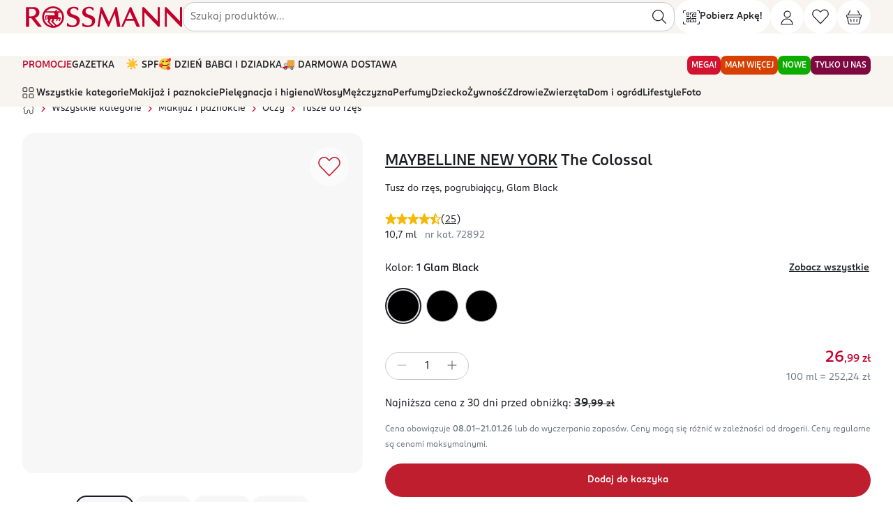

--- FILE ---
content_type: text/html; charset=utf-8
request_url: https://www.rossmann.pl/Produkt/Tusze-do-rzes/Maybelline-The-Colossal-Volum-Express-tusz-do-rzes-glam-black-10-7-ml,72892,8530
body_size: 59764
content:
<!DOCTYPE html><html lang="pl"><head><meta charSet="utf-8" data-next-head=""/><meta name="p:domain_verify" content="6ca08f0096ad370c9fb0ebee1e4eb803" data-next-head=""/><meta name="viewport" content="width=device-width, initial-scale=1, maximum-scale=2" data-next-head=""/><meta name="google-play-app" content="app-id=pl.com.rossmann.centauros" data-next-head=""/><link rel="apple-touch-icon" href="static/gfx/rossmann_sygnet.svg" data-next-head=""/><link rel="android-touch-icon" href="static/gfx/rossmann_sygnet.svg" data-next-head=""/><link rel="schema.DC" href="http://purl.org/DC/elements/1.1/" data-next-head=""/><link rel="canonical" href="https://www.rossmann.pl/Produkt/Tusze-do-rzes/Maybelline-New-York-The-Colossal-tusz-do-rzes-pogrubiajacy-Glam-Black-10-7-ml,72892,13001" data-next-head=""/><title data-next-head="">MAYBELLINE NEW YORK, The Colossal  , tusz do rzęs, pogrubiający, Glam Black, 10,7 ml | Drogeria Rossmann.pl</title><script type="application/ld+json" data-next-head="">{"@context":"https://schema.org","@type":"Product","description":"Doskonała propozycja dla kobiet pragnących maksymalnie pogrubionych rzęs\nPokochasz go za:\n\nOpatentowana szczoteczka Mega Brush dostosowana do konsystencji","name":"tusz do rzęs, pogrubiający, Glam Black, 10,7 ml","image":"https://pro-fra-s3-productsassets.rossmann.pl/product_7_medium/72892_360_350_1727305507.webp","offers":{"@type":"Offer","availability":"https://schema.org/InStock","price":26.99,"priceCurrency":"PLN","itemCondition":"https://schema.org/NewCondition"},"gtin":"30074576","url":"https://www.rossmann.pl/Produkt/Tusze-do-rzes/Maybelline-New-York-The-Colossal-tusz-do-rzes-pogrubiajacy-Glam-Black-10-7-ml,72892,13001","brand":{"@type":"https://schema.org/Brand","name":"MAYBELLINE NEW YORK"},"category":"Makijaż i paznokcie > Oczy > Tusze do rzęs"}</script><script type="application/ld+json" data-next-head="">{"@context":"https://schema.org","@type":"BreadcrumbList","itemListElement":[{"@type":"ListItem","position":1,"name":"Strona główna","item":"https://rossmann.pl"},{"@type":"ListItem","position":2,"name":"Wszystkie kategorie","item":"https://rossmann.pl/kategorie"},{"@type":"ListItem","position":3,"name":"Makijaż i paznokcie","item":"https://rossmann.pl/kategoria/Makijaz-i-paznokcie,12000"},{"@type":"ListItem","position":4,"name":"Oczy","item":"https://rossmann.pl/kategoria/Makijaz-i-paznokcie/Oczy,13000"},{"@type":"ListItem","position":5,"name":"Tusze do rzęs","item":"https://rossmann.pl/kategoria/Makijaz-i-paznokcie/Oczy/Tusze-do-rzes,13001"},{"@type":"ListItem","position":6,"name":"MAYBELLINE NEW YORK, The Colossal  , tusz do rzęs, pogrubiający, Glam Black","item":"https://rossmann.pl/Produkt/Tusze-do-rzes/Maybelline-New-York-The-Colossal-tusz-do-rzes-pogrubiajacy-Glam-Black-10-7-ml,72892,13001"}]}</script><meta name="description" content="Doskonała propozycja dla kobiet pragnących maksymalnie pogrubionych rzęs
Pokochasz go za:

Opatentowana szczoteczka Mega Brush dostosowana do konsystencji" data-next-head=""/><meta name="DC.Description" content="Doskonała propozycja dla kobiet pragnących maksymalnie pogrubionych rzęs
Pokochasz go za:

Opatentowana szczoteczka Mega Brush dostosowana do konsystencji" data-next-head=""/><meta name="DC.Title" content="MAYBELLINE NEW YORK, The Colossal  , tusz do rzęs, pogrubiający, Glam Black, 10,7 ml | Drogeria Rossmann.pl" data-next-head=""/><meta name="DC.Language" content="pl" data-next-head=""/><meta name="DC.Rights" content="https://www.rossmann.pl/" data-next-head=""/><meta content="product" property="og:type" data-next-head=""/><meta content="MAYBELLINE NEW YORK The Colossal   tusz do rzęs, pogrubiający, Glam Black" property="og:title" data-next-head=""/><meta content="MAYBELLINE NEW YORK, The Colossal  , tusz do rzęs, pogrubiający, Glam Black, 10,7 ml | Drogeria Rossmann.pl" property="og:site_name" data-next-head=""/><meta content="https://www.rossmann.pl/Produkt/Tusze-do-rzes/Maybelline-New-York-The-Colossal-tusz-do-rzes-pogrubiajacy-Glam-Black-10-7-ml,72892,13001" property="og:url" data-next-head=""/><meta content="72892" property="product:retailer_part_no" data-next-head=""/><meta content="Makijaż i paznokcie-Oczy-Tusze do rzęs" property="product:category" data-next-head=""/><meta content="26.99" property="product:sale_price:amount"/><meta content="39.99" property="product:price:amount"/><meta content="Doskonała propozycja dla kobiet pragnących maksymalnie pogrubionych rzęs
Pokochasz go za:

Opatentowana szczoteczka Mega Brush dostosowana do konsystencji" property="og:description" data-next-head=""/><meta content="https://pro-fra-s3-productsassets.rossmann.pl/product_7_large/72892_1280_720_1727305509.webp" property="og:image" data-next-head=""/><meta data-status-code="200" data-next-head=""/><link rel="stylesheet" href="https://cdn.jsdelivr.net/npm/@fancyapps/ui@4.0/dist/fancybox.css" data-next-head=""/><link rel="dns-prefetch preconnect" href="https://www.ros.net.pl"/><link rel="dns-prefetch preconnect" href="https://pro-fra-s3-dashboards.rossmann.pl"/><link rel="dns-prefetch preconnect" href="https://cdnjs.cloudflare.com"/><link rel="dns-prefetch preconnect" href="https://cdn.cookielaw.org"/><link rel="dns-prefetch preconnect" href="https://synerise.rossmann.pl"/><link rel="dns-prefetch preconnect" href="https://www.google-analytics.com"/><link rel="dns-prefetch preconnect" href="https://www.googletagmanager.com"/><meta charSet="UTF-8"/><meta http-equiv="Cache-control" content="public"/><meta name="theme-color" content="#c8102e"/><meta http-equiv="X-UA-Compatible" content="IE=edge"/><link rel="preload" href="/fonts/v1/ROSSMANNSans-Book.woff2" as="font" type="font/woff2" crossorigin="anonymous"/><link rel="preload" href="/fonts/v1/ROSSMANNSans-Medium.woff2" as="font" type="font/woff2" crossorigin="anonymous"/><link rel="preload" href="/font.css" as="style"/><link rel="stylesheet" href="/font.css"/><link rel="SHORTCUT ICON" href="https://www.ros.net.pl/Portals/0/favicon.ico" type="image/x-icon"/><link rel="apple-touch-icon" href="https://ros-prd-common-s3-cdn-lv8ij9.rossmann.pl/_next/static/media/apple-touch-icon-196x196.5d55827c.png" sizes="196x196"/><link rel="apple-touch-icon" href="https://ros-prd-common-s3-cdn-lv8ij9.rossmann.pl/_next/static/media/apple-touch-icon-120x120.cded235d.png" sizes="120x120"/><link rel="apple-touch-icon" href="https://ros-prd-common-s3-cdn-lv8ij9.rossmann.pl/_next/static/media/apple-touch-icon-152x152.f39d37bd.png" sizes="152x152"/><link rel="manifest" href="/manifest.json"/><script type="application/ld+json">{"@context": "https://schema.org", "@type": "WebSite", "name": "Rossmann", "url": "https://www.rossmann.pl/", "potentialAction": {"@type": "SearchAction", "target": "https://www.rossmann.pl/produkty?Search={search_term_string}", "query-input": "required name=search_term_string"}, "sameAs": ["https://www.facebook.com/RossmannPL/", "https://www.linkedin.com/company/rossmann", "https://www.youtube.com/channel/UCtB6kn-GfczS4eRBwaBHgwA", "https://www.instagram.com/rossmannpl/"]}</script><script type="application/ld+json">{"@context": "https://schema.org", "@type": "Organization", "url": "https://www.rossmann.pl", "logo": "https://www.ros.net.pl/Resources/Rossmann/img/rossmannlogo.png"}</script><script id="google-analytics" data-nscript="beforeInteractive">
	window.dataLayer = window.dataLayer || [];
	function gtag(){window.dataLayer.push(arguments);}
	const userIdLocal = JSON.parse(window.localStorage.getItem('ROSSMANN_AUTH_INFO_KEY'))?.UserId;
	const userIdSession = JSON.parse(window.sessionStorage.getItem('ROSSMANN_AUTH_INFO_KEY'))?.UserId;
  const userId = userIdLocal ?? userIdSession
  if(userId) {
	  dataLayer.push({user_id: userId});
	}
	gtag('consent', 'default', {
	'ad_storage': 'denied',
	'analytics_storage': 'denied',
	'ad_personalization': 'denied',
	'ad_user_data': 'denied',
	'personalization_storage': 'denied',
	'functionality_storage': 'denied',
	'security_storage': 'granted',
	'wait_for_update': 1000
	});
</script><script id="google-analytics-ss-gtm" data-nscript="beforeInteractive">(function(w,d,s,l,i){w[l]=w[l]||[];w[l].push({'gtm.start':
	new Date().getTime(),event:'gtm.js'});var f=d.getElementsByTagName(s)[0],
	j=d.createElement(s),dl=l!='dataLayer'?'&l='+l:'';j.async=true;j.src=
	'https://gtm.rossmann.pl/gtm.js?id='+i+dl;f.parentNode.insertBefore(j,f);
	})(window,document,'script','dataLayer', 'GTM-T42P289W');</script><link rel="preload" href="https://ros-prd-common-s3-cdn-lv8ij9.rossmann.pl/_next/static/css/pages/_app.a98c6c4d1e58b638.css" as="style"/><link rel="stylesheet" href="https://ros-prd-common-s3-cdn-lv8ij9.rossmann.pl/_next/static/css/pages/_app.a98c6c4d1e58b638.css" data-n-g=""/><link rel="preload" href="https://ros-prd-common-s3-cdn-lv8ij9.rossmann.pl/_next/static/css/7381.990106f20ec308ee.css" as="style"/><link rel="stylesheet" href="https://ros-prd-common-s3-cdn-lv8ij9.rossmann.pl/_next/static/css/7381.990106f20ec308ee.css" data-n-p=""/><link rel="preload" href="https://ros-prd-common-s3-cdn-lv8ij9.rossmann.pl/_next/static/css/300.a03f66af86e522e7.css" as="style"/><link rel="stylesheet" href="https://ros-prd-common-s3-cdn-lv8ij9.rossmann.pl/_next/static/css/300.a03f66af86e522e7.css" data-n-p=""/><link rel="preload" href="https://ros-prd-common-s3-cdn-lv8ij9.rossmann.pl/_next/static/css/pages/Produkt/%5B...slug%5D.702d2f35e2efd032.css" as="style"/><link rel="stylesheet" href="https://ros-prd-common-s3-cdn-lv8ij9.rossmann.pl/_next/static/css/pages/Produkt/%5B...slug%5D.702d2f35e2efd032.css" data-n-p=""/><link rel="preload" href="https://ros-prd-common-s3-cdn-lv8ij9.rossmann.pl/_next/static/css/7999.a4b50107102881f5.css" as="style"/><link rel="stylesheet" href="https://ros-prd-common-s3-cdn-lv8ij9.rossmann.pl/_next/static/css/7999.a4b50107102881f5.css"/><noscript data-n-css=""></noscript><script defer="" nomodule="" src="https://ros-prd-common-s3-cdn-lv8ij9.rossmann.pl/_next/static/chunks/polyfills-42372ed130431b0a.js"></script><script defer="" src="https://ros-prd-common-s3-cdn-lv8ij9.rossmann.pl/_next/static/chunks/4431.ce49e6bb1a09f064.js"></script><script defer="" src="https://ros-prd-common-s3-cdn-lv8ij9.rossmann.pl/_next/static/chunks/669.81828dddd3a13855.js"></script><script defer="" src="https://ros-prd-common-s3-cdn-lv8ij9.rossmann.pl/_next/static/chunks/8230-62f3a88ebbb14248.js"></script><script defer="" src="https://ros-prd-common-s3-cdn-lv8ij9.rossmann.pl/_next/static/chunks/6404.07183682f3ef4487.js"></script><script src="https://ros-prd-common-s3-cdn-lv8ij9.rossmann.pl/_next/static/chunks/webpack-965b92fa60e43b92.js" defer=""></script><script src="https://ros-prd-common-s3-cdn-lv8ij9.rossmann.pl/_next/static/chunks/framework-a676db37b243fc59.js" defer=""></script><script src="https://ros-prd-common-s3-cdn-lv8ij9.rossmann.pl/_next/static/chunks/main-b344388678ccc626.js" defer=""></script><script src="https://ros-prd-common-s3-cdn-lv8ij9.rossmann.pl/_next/static/chunks/pages/_app-aa6007d366ad2fbe.js" defer=""></script><script src="https://ros-prd-common-s3-cdn-lv8ij9.rossmann.pl/_next/static/chunks/5582-9cb3b11259996542.js" defer=""></script><script src="https://ros-prd-common-s3-cdn-lv8ij9.rossmann.pl/_next/static/chunks/3271-0b43639f1fa350d7.js" defer=""></script><script src="https://ros-prd-common-s3-cdn-lv8ij9.rossmann.pl/_next/static/chunks/8296-499ffe638469b0f4.js" defer=""></script><script src="https://ros-prd-common-s3-cdn-lv8ij9.rossmann.pl/_next/static/chunks/4829-35dfa51817e6ee0b.js" defer=""></script><script src="https://ros-prd-common-s3-cdn-lv8ij9.rossmann.pl/_next/static/chunks/5688-5936dbb37ea728e6.js" defer=""></script><script src="https://ros-prd-common-s3-cdn-lv8ij9.rossmann.pl/_next/static/chunks/7192-786c111d61c894fd.js" defer=""></script><script src="https://ros-prd-common-s3-cdn-lv8ij9.rossmann.pl/_next/static/chunks/9605-b0e7f8c7e2147116.js" defer=""></script><script src="https://ros-prd-common-s3-cdn-lv8ij9.rossmann.pl/_next/static/chunks/2867-49ed7f112af00411.js" defer=""></script><script src="https://ros-prd-common-s3-cdn-lv8ij9.rossmann.pl/_next/static/chunks/9357-5f1c83275d2f815e.js" defer=""></script><script src="https://ros-prd-common-s3-cdn-lv8ij9.rossmann.pl/_next/static/chunks/4960-adbc259077bd8c07.js" defer=""></script><script src="https://ros-prd-common-s3-cdn-lv8ij9.rossmann.pl/_next/static/chunks/1944-7cdf43e29d804059.js" defer=""></script><script src="https://ros-prd-common-s3-cdn-lv8ij9.rossmann.pl/_next/static/chunks/1735-ecd77720f7cd32bf.js" defer=""></script><script src="https://ros-prd-common-s3-cdn-lv8ij9.rossmann.pl/_next/static/chunks/1761-db717410c77ccdaf.js" defer=""></script><script src="https://ros-prd-common-s3-cdn-lv8ij9.rossmann.pl/_next/static/chunks/6648-e9917309d925f2e4.js" defer=""></script><script src="https://ros-prd-common-s3-cdn-lv8ij9.rossmann.pl/_next/static/chunks/8666-5d2fd55a9e3922ad.js" defer=""></script><script src="https://ros-prd-common-s3-cdn-lv8ij9.rossmann.pl/_next/static/chunks/847-06b9da74b6ff1e6e.js" defer=""></script><script src="https://ros-prd-common-s3-cdn-lv8ij9.rossmann.pl/_next/static/chunks/6897-6da5f81f3b6efabd.js" defer=""></script><script src="https://ros-prd-common-s3-cdn-lv8ij9.rossmann.pl/_next/static/chunks/1768-0126333e5d038c4f.js" defer=""></script><script src="https://ros-prd-common-s3-cdn-lv8ij9.rossmann.pl/_next/static/chunks/2542-2a8bdbea5616e052.js" defer=""></script><script src="https://ros-prd-common-s3-cdn-lv8ij9.rossmann.pl/_next/static/chunks/6661-44d84395ef28f770.js" defer=""></script><script src="https://ros-prd-common-s3-cdn-lv8ij9.rossmann.pl/_next/static/chunks/7381-df55e39636e6afcd.js" defer=""></script><script src="https://ros-prd-common-s3-cdn-lv8ij9.rossmann.pl/_next/static/chunks/1820-b200368fe6b4cac0.js" defer=""></script><script src="https://ros-prd-common-s3-cdn-lv8ij9.rossmann.pl/_next/static/chunks/2616-61bc080b82e2b8ae.js" defer=""></script><script src="https://ros-prd-common-s3-cdn-lv8ij9.rossmann.pl/_next/static/chunks/300-119b2329487cf634.js" defer=""></script><script src="https://ros-prd-common-s3-cdn-lv8ij9.rossmann.pl/_next/static/chunks/2304-8c07ec2e4176467a.js" defer=""></script><script src="https://ros-prd-common-s3-cdn-lv8ij9.rossmann.pl/_next/static/chunks/7882-86b39fe2c57bb28f.js" defer=""></script><script src="https://ros-prd-common-s3-cdn-lv8ij9.rossmann.pl/_next/static/chunks/pages/Produkt/%5B...slug%5D-49c0072103fd5bb8.js" defer=""></script><script src="https://ros-prd-common-s3-cdn-lv8ij9.rossmann.pl/_next/static/v3.71.3-b2fca5c6e0782fa66a9aa9fd31c54ef97e3b4fc0/_buildManifest.js" defer=""></script><script src="https://ros-prd-common-s3-cdn-lv8ij9.rossmann.pl/_next/static/v3.71.3-b2fca5c6e0782fa66a9aa9fd31c54ef97e3b4fc0/_ssgManifest.js" defer=""></script></head><body class="customSliderWrapper"><noscript><iframe src="https://gtm.rossmann.pl/ns.html?id=GTM-T42P289W" height="0" width="0" style="display:none;visibility:hidden"></iframe></noscript><div id="__next"><div class="styles-module_hide---gA5v"><div class="styles-module_whiteWall--BOimE styles-module_onTop--4Un1Q"></div><div class="styles-module_loader--Wk0Nc styles-module_onTop--4Un1Q"><div data-testid="circle-spinner" class="circle-spinner circle-spinner--black "></div></div></div><header id="header" class="NavLayout-module_headerWrapper--NfSOm   sticky layout-2024" style="top:0"><section class="Container-module_container--NRjJ9"><section class="NavLayout-module_header--Aagxj "><a href="/" class="block hidden:md NavBrandLogo-module_sygnet--sSgBL w-auto h-auto m-0 py-2 flex justify-content-center align-items-center" title="Strona główna rossmann.pl" data-testid="nav-logo-sygnet"><svg viewBox="0 0 40 40" class="sygnet NavBrandLogo-module_rossmannSygnetIcon--zkCjX" role="img" aria-hidden="true"><path fill="currentColor" d="M37.425 10.194C34.0035 4.12698 27.478 0 20 0C8.95943 0 0 8.95943 0 20C0 20.7055 0.0352733 21.3757 0.10582 22.0459C1.12875 32.134 9.62963 40 20 40C24.8325 40 29.2769 38.2716 32.7337 35.4497C37.1781 31.7813 40 26.2081 40 20C40 16.4374 39.0476 13.0864 37.425 10.194ZM20.5996 36.4374C19.4004 35.2381 13.5097 29.3122 13.0864 28.8889C12.9101 28.7125 13.0511 28.6067 13.1217 28.4303C13.1922 28.2892 15.5556 23.8095 15.6614 23.5979C15.7672 23.3862 16.0141 23.351 16.0494 23.351C16.1905 23.351 19.0829 23.351 19.1534 23.351C19.2593 23.351 19.4004 23.3862 19.2945 23.5979C19.1887 23.8095 17.037 28.0776 17.0018 28.1834C16.9312 28.2892 16.9665 28.4656 17.0723 28.5362C17.1429 28.642 23.2451 34.7443 24.4444 35.9083C23.351 36.1905 21.7284 36.4021 20.5996 36.4374ZM3.49206 20C3.49206 16.8254 4.44444 13.8977 5.99647 11.358C8.0776 11.4638 21.2346 12.0282 21.3757 12.0282C21.5168 12.0282 21.7637 12.0988 21.8695 12.381C21.9753 12.6631 23.3862 15.9436 23.4568 16.1199C23.5273 16.2963 23.5273 16.649 22.9277 16.649C22.2575 16.649 8.71252 16.649 7.68959 16.649C6.66667 16.649 5.85538 17.4603 5.85538 18.4832C5.85538 18.4832 5.85538 23.739 5.85538 24.0564C5.85538 24.515 5.99647 24.903 6.24339 25.1852C6.66667 25.679 7.23104 25.8554 7.33686 25.8907C7.51323 25.9612 7.5485 25.8201 7.5485 25.7143C7.5485 25.6085 7.5485 18.836 7.5485 18.6949C7.5485 18.5185 7.65432 18.4127 7.79541 18.4127C7.93651 18.4127 9.87654 18.4127 9.94709 18.4127C9.98236 18.4127 10.1587 18.4127 10.0529 18.6243C9.52381 19.4004 9.24162 20.1058 9.24162 21.4109C9.24162 23.4215 10.7231 24.7972 11.2169 25.1499C11.2875 25.1852 11.358 25.3263 11.2522 25.5026C11.1464 25.679 9.87654 28.254 9.80599 28.3598C9.73545 28.5009 9.6649 28.6772 9.84127 28.8536L17.284 36.2963C9.20635 34.9206 3.49206 28.1129 3.49206 20ZM20 3.49206C24.9735 3.49206 29.418 5.74956 32.4515 9.24162H26.7372L27.1252 8.46561C27.7249 7.19577 25.4674 6.06702 24.7972 7.47795L23.9153 9.24162H7.58377C10.6173 5.74956 15.0265 3.49206 20 3.49206ZM20.3175 28.6772C20.1764 28.5362 20.2469 28.3598 20.2469 28.2892L22.6102 23.5626C22.7161 23.3862 22.8924 23.3157 23.0335 23.3157C23.0335 23.3157 26.3492 23.3157 26.455 23.3157C26.5608 23.3157 26.6314 23.4215 26.5608 23.5626L25.4674 26.0317C25.4321 26.1023 25.3968 26.2787 25.5379 26.3845L26.8078 27.2663C26.9841 27.4074 27.1252 27.2663 27.1958 27.1605C27.231 27.0547 28.7831 23.5626 28.7831 23.5626C28.8889 23.3862 29.03 23.3157 29.2064 23.3157H31.4991C31.5344 23.3157 31.7108 23.351 31.6402 23.5626C31.5344 23.739 30.4409 26.3492 30.4409 26.3492C30.4056 26.4198 30.3704 26.5961 30.5467 26.7019L31.8166 27.5485C31.9929 27.6896 32.134 27.5485 32.2046 27.4427C32.2751 27.3369 33.8977 23.6332 34.0388 23.3157C34.4621 22.2928 34.2857 20.5996 32.2751 20.5996C32.2751 20.5996 29.9824 20.5996 29.7355 20.5996C29.4885 20.5996 29.418 20.4233 29.418 20.3175C29.418 20.2469 29.418 12.522 29.418 12.522C29.418 12.2046 29.5944 12.0282 29.806 12.0282C29.8765 12.0282 33.0864 11.5344 34.0741 11.3933C35.6261 13.8977 36.5432 16.8254 36.5432 20C36.5432 26.7372 32.522 32.4868 26.7372 35.097L20.3175 28.6772Z"></path></svg></a><a href="/" class="hidden block:md NavBrandLogo-module_brand--i-RfI" title="Strona główna rossmann.pl" data-testid="nav-logo"><svg width="100%" viewBox="0 0 220 32" class="NavBrandLogo-module_iconRossmann--zkp7D" role="img" aria-hidden="true"><path d="M129.732 2.47484C129.69 2.24018 129.54 2.19751 129.369 2.19751H127.957C127.85 2.19751 127.722 2.24018 127.636 2.41084C127.551 2.58151 119.23 21.9948 119.08 22.3362C118.93 22.6562 118.781 22.6135 118.631 22.2722C118.545 22.0802 109.561 2.62418 109.476 2.45351C109.39 2.26151 109.262 2.21884 109.091 2.21884H107.593C107.593 2.21884 107.315 2.24018 107.294 2.45351C107.251 2.64551 103.144 29.0775 103.123 29.1842C103.101 29.2908 103.08 29.5895 103.422 29.5895H105.283C105.561 29.5895 105.754 29.4615 105.797 29.2268C105.839 28.9068 108.599 11.3068 108.62 11.1575C108.663 10.8375 108.748 10.8375 108.898 11.1148C108.984 11.2642 117.262 29.2695 117.326 29.3975C117.39 29.5255 117.497 29.5895 117.583 29.5895H118.502C118.502 29.5895 118.674 29.5255 118.738 29.3762C118.802 29.2268 126.396 11.5202 126.524 11.2215C126.652 10.9228 126.738 10.9228 126.802 11.2642C126.845 11.4348 129.968 29.0988 130.011 29.3122C130.053 29.5468 130.182 29.5895 130.417 29.5895H134.032C134.289 29.5895 134.481 29.3762 134.438 29.1415C134.331 28.5228 129.775 2.70951 129.732 2.51751V2.47484Z" fill="currentColor"></path><path d="M151.679 18.1122C151.765 18.3042 151.743 18.4962 151.358 18.4962H143.636C143.337 18.4962 143.23 18.3468 143.358 18.0695C143.465 17.8348 147.123 9.36551 147.251 9.06684C147.38 8.78951 147.594 8.83218 147.679 9.06684C147.829 9.40818 151.594 17.9202 151.679 18.0908V18.1122ZM149.733 3.00818C149.412 2.30418 149.048 2.19751 148.77 2.19751H147.658C147.551 2.19751 147.401 2.26151 147.294 2.47484C147.187 2.70951 135.979 28.6295 135.807 29.0135C135.679 29.3122 135.679 29.5255 136.064 29.5255H138.096C138.289 29.5255 138.438 29.4615 138.567 29.1628C138.738 28.8002 141.775 21.7602 141.882 21.4828C142.032 21.1202 142.332 21.1628 142.545 21.1628H152.599C152.791 21.1628 153.027 21.1202 153.176 21.4828C153.176 21.4828 156.471 28.9282 156.556 29.1628C156.663 29.3975 156.877 29.5468 157.07 29.5468H160.877C161.198 29.5468 161.348 29.2695 161.241 29.0348C161.155 28.8642 150.011 3.62684 149.733 3.00818Z" fill="currentColor"></path><path d="M86.7806 7.80812C86.7806 5.82412 88.2137 4.28812 90.1175 3.86146C91.9784 3.45612 94.3314 3.86146 95.5506 5.44012C95.7217 5.65346 95.8715 5.90946 96.0212 6.16546C96.1281 6.33612 96.2993 6.50679 96.6629 6.52812C96.7485 6.52812 97.1121 6.52812 97.3046 6.52812C97.4971 6.52812 97.7752 6.40012 97.7538 6.12279C97.711 5.58946 97.6255 3.69079 97.6041 3.39212C97.6041 3.00812 97.433 2.96546 97.1977 2.85879C96.2351 2.43212 95.2084 2.11212 94.1602 1.94146C91.7217 1.49346 89.1121 1.64279 86.8019 2.60279C84.6629 3.49879 83.0586 5.24812 82.4383 7.46679C81.9463 9.19479 82.0961 11.1361 83.0372 12.6935C83.9142 14.1441 85.2404 15.0401 86.7378 15.7015C88.2779 16.3628 89.8608 16.9388 91.4009 17.5788C93.3046 18.3895 94.8019 19.3281 95.2939 20.9281C95.8715 22.8908 95.5292 24.9815 93.9249 26.4321C91.7645 28.3735 85.9677 28.0748 84.0212 25.1948C83.6789 24.6828 83.6148 24.3628 83.0372 24.3628C82.695 24.3628 82.203 24.3628 82.203 24.8535V27.8188C82.203 28.1388 82.2244 28.4161 82.5666 28.5655C83.1656 28.8215 83.8715 29.0561 84.5132 29.2695C85.5613 29.6108 86.6094 29.7815 87.7003 29.8881C94.7592 30.6135 99.8501 27.0721 99.8501 20.9495C99.8501 18.7735 99.0586 16.6188 97.2191 15.2961C95.6576 14.1655 93.6896 13.4828 91.8928 12.8855C90.8447 12.5441 89.6041 12.1175 88.6629 11.5201C87.3367 10.6668 86.7592 9.38679 86.7592 7.80812" fill="currentColor"></path><path d="M219.016 2.64551C219.016 2.38951 218.802 2.19751 218.567 2.19751H216.685C216.428 2.19751 216.235 2.41084 216.235 2.64551V21.0562C216.235 21.5468 216.086 21.6748 215.765 21.3548C214.759 20.3095 198.546 3.26418 197.733 2.45351C197.519 2.21884 197.326 2.19751 197.112 2.19751H195.722C195.465 2.19751 195.273 2.41084 195.273 2.64551V29.0775C195.273 29.3335 195.487 29.5255 195.722 29.5255H197.604C197.861 29.5255 198.054 29.3122 198.054 29.0775V10.3468C198.054 9.60018 198.46 10.0055 198.674 10.2188C199.872 11.4775 214.952 27.3068 216.792 29.2268C217.07 29.5042 217.284 29.5255 217.39 29.5255H218.588C218.845 29.5255 219.038 29.3122 219.038 29.0775V2.64551H219.016Z" fill="currentColor"></path><path d="M26.4599 28.8215C26.0107 28.2455 18.0749 18.1122 17.6471 17.5575C17.4546 17.3015 17.5187 17.1095 18.0321 16.9175C19.1658 16.4908 23.1872 14.6775 23.4225 9.89884C23.615 5.86684 20.8128 2.19751 16.4064 2.19751H5.5615C5.28343 2.19751 5.1123 2.41084 5.1123 2.64551V29.0775C5.1123 29.3335 5.32621 29.5255 5.5615 29.5255H8.91979C9.17648 29.5255 9.39038 29.3762 9.39038 29.0775V17.9842C9.39038 17.7495 9.58289 17.5362 9.83958 17.5362H11.8075C11.9572 17.5362 12.2353 17.5362 12.5134 17.8988C12.7701 18.2615 21.3904 29.2482 21.3904 29.2482C21.6043 29.4615 21.7754 29.5255 21.9679 29.5255H26.0749C26.4385 29.5255 26.6738 29.0775 26.4385 28.8002L26.4599 28.8215ZM11.6364 14.9762H9.81819C9.5615 14.9762 9.39038 14.7415 9.39038 14.5068V5.03484C9.39038 4.80018 9.58289 4.58684 9.83958 4.58684H12.7487C15.7861 4.58684 18.6524 5.46151 18.6524 9.38684C18.6524 11.3708 17.6257 14.9762 11.6364 14.9762Z" fill="currentColor"></path><path d="M65.7754 7.80812C65.7754 5.82412 67.2086 4.28812 69.1123 3.86146C70.9733 3.45612 73.3262 3.86146 74.5455 5.44012C74.7166 5.65346 74.8663 5.90946 75.016 6.16546C75.123 6.33612 75.2941 6.50679 75.6577 6.52812C75.7433 6.52812 76.107 6.52812 76.2995 6.52812C76.492 6.52812 76.7701 6.40012 76.7487 6.12279C76.7273 5.58946 76.6203 3.69079 76.6203 3.39212C76.6203 3.00812 76.4492 2.96546 76.2139 2.85879C75.2513 2.43212 74.2246 2.11212 73.1765 1.94146C70.738 1.49346 68.1283 1.64279 65.8182 2.60279C63.6791 3.49879 62.0962 5.24812 61.4545 7.46679C60.9626 9.19479 61.1123 11.1361 62.0535 12.6935C62.9305 14.1441 64.2567 15.0401 65.754 15.7015C67.2941 16.3628 68.877 16.9388 70.4171 17.5788C72.3209 18.3895 73.8182 19.3281 74.2888 20.9281C74.8663 22.8908 74.5241 24.9815 72.9198 26.4321C70.7594 28.3735 64.9626 28.0748 63.016 25.1948C62.6524 24.6828 62.5882 24.3628 62.0321 24.3628C61.6898 24.3628 61.1979 24.3628 61.1979 24.8535V27.8188C61.1979 28.1388 61.2192 28.4161 61.5615 28.5655C62.1604 28.8215 62.8663 29.0561 63.508 29.2695C64.5561 29.6108 65.6043 29.7815 66.6952 29.8881C73.7326 30.6135 78.8449 27.0721 78.8449 20.9495C78.8449 18.7735 78.0321 16.6188 76.2139 15.2961C74.6524 14.1655 72.6845 13.4828 70.8877 12.8855C69.8396 12.5441 68.5989 12.1175 67.6578 11.5201C66.3315 10.6668 65.754 9.38679 65.7326 7.80812" fill="currentColor"></path><path d="M188.385 2.64551C188.385 2.38951 188.171 2.19751 187.936 2.19751H186.053C185.797 2.19751 185.604 2.41084 185.604 2.64551V21.0562C185.604 21.5468 185.454 21.6748 185.134 21.3548C184.128 20.3095 167.893 3.26418 167.102 2.45351C166.888 2.21884 166.652 2.19751 166.545 2.19751H165.069C164.813 2.19751 164.62 2.41084 164.62 2.64551V29.0775C164.62 29.3335 164.834 29.5255 165.069 29.5255H166.952C167.208 29.5255 167.401 29.3122 167.401 29.0775V10.3468C167.401 9.60018 167.807 10.0055 168 10.2188C169.198 11.4775 184.299 27.3068 186.118 29.2268C186.396 29.5042 186.61 29.5255 186.717 29.5255H187.914C188.171 29.5255 188.364 29.3122 188.364 29.0775V2.64551H188.385Z" fill="currentColor"></path><path d="M55.187 8.68265C52.6202 4.13865 47.7432 1.06665 42.1389 1.06665C33.8608 1.06665 27.1656 7.74398 27.1656 16C27.1656 16.512 27.187 17.024 27.2512 17.536C28.0213 25.0666 34.3956 30.9333 42.1389 30.9333C45.7539 30.9333 49.0694 29.6533 51.6576 27.52C54.9945 24.7893 57.1122 20.6293 57.1122 16C57.1122 13.3333 56.4063 10.8586 55.187 8.68265ZM42.7806 28.288C41.8822 27.392 37.5186 23.0613 37.1977 22.72C37.0694 22.592 37.1763 22.5066 37.2191 22.3786C37.2619 22.272 39.0801 18.8373 39.1657 18.688C39.2512 18.5173 39.4223 18.496 39.4437 18.496H41.1977C41.1977 18.496 41.3902 18.496 41.3047 18.688C41.2191 18.8587 39.5935 22.08 39.5507 22.144C39.5079 22.2293 39.5507 22.336 39.5935 22.4C39.6576 22.464 44.2779 27.008 45.1763 27.904C44.3849 28.096 43.5721 28.224 42.7378 28.2666L42.7806 28.288ZM29.7753 16C29.7753 13.632 30.4812 11.4346 31.6362 9.55732C33.1763 9.62132 43.0587 10.0693 43.1656 10.0693C43.2726 10.0693 43.4437 10.112 43.5293 10.3253C43.6148 10.5387 44.663 12.992 44.7271 13.12C44.7913 13.248 44.7699 13.504 44.3421 13.504H32.9411C32.171 13.504 31.5507 14.1013 31.5507 14.8693V19.0293C31.5507 19.3706 31.6576 19.648 31.8288 19.8826C32.1282 20.2453 32.663 20.4373 32.7485 20.4586C32.8983 20.5226 32.9197 20.416 32.9197 20.3307V15.04C32.9197 14.912 33.0052 14.848 33.0908 14.848H34.5881C34.5881 14.848 34.7592 14.848 34.6523 14.9973C34.2673 15.552 34.0747 16.1066 34.0747 17.0666C34.0747 18.56 35.187 19.6053 35.5507 19.8613C35.5935 19.8826 35.6576 19.9893 35.5935 20.1387C35.5293 20.288 34.5025 22.2933 34.4598 22.3786C34.3956 22.4853 34.3528 22.6133 34.5025 22.7626L39.9357 28.16C34.1603 27.1147 29.7539 22.1013 29.7539 16.0427L29.7753 16ZM42.1389 3.66932C45.8822 3.66932 49.1763 5.35465 51.4437 7.95732H47.1443L47.5293 7.14665C47.9785 6.18665 46.2886 5.35465 45.7967 6.39998L45.0052 7.93598H32.7913C35.0587 5.33332 38.3742 3.64798 42.0961 3.64798L42.1389 3.66932ZM42.3956 22.4853C42.3956 22.4853 42.3314 22.2506 42.3528 22.208L44.1282 18.688C44.2138 18.5387 44.3207 18.5173 44.4491 18.5173H46.9945C46.9945 18.5173 47.1443 18.6026 47.0801 18.7093L46.2459 20.5866C46.2459 20.5866 46.2031 20.7573 46.31 20.8426L47.4437 21.5893C47.5935 21.6747 47.7004 21.5893 47.7218 21.504C47.7646 21.44 48.941 18.7093 48.941 18.7093C49.0266 18.5813 49.1122 18.5387 49.2619 18.5387H50.5239C50.5239 18.5387 50.6737 18.5813 50.6309 18.7093C50.5667 18.8587 49.7539 20.672 49.7539 20.672C49.7539 20.7147 49.7111 20.8426 49.8181 20.928L50.9731 21.6746C51.1229 21.7813 51.2084 21.6747 51.2512 21.5893C51.294 21.504 52.5132 18.7306 52.6202 18.496C52.9411 17.7493 52.8127 16.4693 51.294 16.4693H49.4116C49.2191 16.4693 49.1763 16.32 49.1763 16.256V10.4533C49.1763 10.2186 49.3047 10.0907 49.4758 10.0693C49.54 10.0693 51.9357 9.70665 52.663 9.59998C53.8181 11.4773 54.5239 13.6747 54.5239 16.0213C54.5239 21.056 51.5079 25.3653 47.187 27.2853L42.417 22.5066L42.3956 22.4853Z" fill="currentColor"></path></svg></a><div class="NavLayout-module_searchInput--hhZik "><div class="SearchBar-module_searchBar--xFAb4 "><div class="SearchTop-module_container--FPpvN "><button class="SearchBar-module_inputIcons--l3xw2 hidden hidden:lg Button-module_button--6GOIQ px-0" aria-label="Zamknij wyszukiwarkę"><svg class="ui-icon " stroke-width="1.2" width=" 24" height="24" viewBox="0 0 24 24" preserveAspectRatio="" fill="none" stroke="currentColor" stroke-linecap="round" stroke-linejoin="round" overflow="visible" role="img" aria-hidden="true"><path d="M4 12H20M4 12C4 11.8968 4.02268 11.7941 4.06652 11.7C4.11037 11.606 4.17438 11.5221 4.25431 11.4538L13 4M4 12C4 12.1032 4.02268 12.2045 4.06652 12.2985C4.11037 12.3925 4.17438 12.4765 4.25431 12.5447L13 20"></path></svg></button><div class="SearchInput-module_wrapper--tCtjY"><input placeholder="Szukaj produktów..." class=" SearchInput-module_input--RpEqD" type="text" data-testid="nav-search-input" value=""/><div class="SearchInput-module_buttons--DfNLq"><button class="SearchInput-module_spinnerSearch--krDaJ Button-module_button--6GOIQ px-0" data-testid="nav-search-icon" aria-label="Szukaj"><svg class="ui-icon " stroke-width="1.5" width="20" height="20" viewBox="0 0 24 24" preserveAspectRatio="" fill="none" stroke="currentColor" stroke-linecap="round" stroke-linejoin="round" overflow="visible" role="img" aria-hidden="true"><path d="M1.47208 13.3571C2.41223 15.5693 4.19265 17.3174 6.42168 18.2168C8.6507 19.1163 11.1457 19.0934 13.3579 18.1533C15.5701 17.2131 17.3182 15.4327 18.2176 13.2037C19.1171 10.9746 19.0942 8.4796 18.1541 6.26743C17.2139 4.05526 15.4335 2.30717 13.2045 1.40772C10.9754 0.508266 8.4804 0.531128 6.26824 1.47128C4.05607 2.41143 2.30798 4.19185 1.40852 6.42087C0.50907 8.6499 0.531933 11.1449 1.47208 13.3571V13.3571Z"></path><path d="M16.2209 16.2202L23.2499 23.2502"></path></svg></button></div></div></div></div></div><div class="NavLayout-module_iconsWrapper--yOafs"><div class="NavUserButtons-module_btnWithDropdown---KPBf hidden flex:md"><button type="button" class="NavUserButtons-module_dropBtn--nunnN " data-testid="nav-download-app-button" aria-label="Pobierz Apkę!" data-state="closed"><svg class="ui-icon " stroke-width="1.2" width=" 24" height="24" viewBox="0 0 24 24" preserveAspectRatio="" fill="none" stroke="currentColor" stroke-linecap="round" stroke-linejoin="round" overflow="visible" role="img" aria-hidden="true"><path d="M0.5 19.5076V21.4766C0.5 21.7418 0.605357 21.9961 0.792893 22.1837C0.98043 22.3712 1.23478 22.4766 1.5 22.4766H3.469"></path><path d="M3.469 3.47656H1.5C1.23478 3.47656 0.98043 3.58192 0.792893 3.76946C0.605357 3.95699 0.5 4.21135 0.5 4.47656V6.44556"></path><path d="M23.5 6.44556V4.47656C23.5 4.21135 23.3946 3.95699 23.2071 3.76946C23.0196 3.58192 22.7652 3.47656 22.5 3.47656H20.531"></path><path d="M20.531 22.4766H22.5C22.7652 22.4766 23.0196 22.3712 23.2071 22.1837C23.3946 21.9961 23.5 21.7418 23.5 21.4766V19.5076"></path><path d="M5.49701 6.47656H8.49701V9.47656H5.49701V6.47656Z"></path><path d="M15.497 6.47656H18.497V9.47656H15.497V6.47656Z"></path><path d="M5.49701 16.4766H8.49701V19.4766H5.49701V16.4766Z"></path><path d="M15.497 16.4766V19.4766H18.497V16.4766H17.497"></path><path d="M10.497 8.97656V6.47656H13.497"></path><path d="M13.497 8.47656V11.9766"></path><path d="M5.49701 14.4766H10.497V11.9766"></path><path d="M10.497 16.4766V19.4766H13.497"></path><path d="M12.497 16.4766H13.497"></path><path d="M5.49701 11.4766H8.49701"></path><path d="M18.497 11.4766H15.497V12.4766"></path><path d="M12.497 14.4766H18.497"></path></svg><span class="hidden inline-block:lg nowrap">Pobierz Apkę!</span></button></div><div class="NavUserButtons-module_btnWithDropdown---KPBf"><a href="/profil" title="Profil" class="NavUserButtons-module_dropBtn--nunnN " data-testid="nav-profile"><svg class="ui-icon " stroke-width="1.2" width=" 24" height="24" viewBox="0 0 24 24" preserveAspectRatio="" fill="none" stroke="currentColor" stroke-linecap="round" stroke-linejoin="round" overflow="visible" role="img" aria-hidden="true"><path d="M12.5 12.9766C14.9853 12.9766 17 10.9618 17 8.47656C17 5.99128 14.9853 3.97656 12.5 3.97656C10.0147 3.97656 8 5.99128 8 8.47656C8 10.9618 10.0147 12.9766 12.5 12.9766Z"></path><path d="M4 22.9766C4 20.8548 4.84286 18.82 6.34314 17.3198C7.84344 15.8194 9.87826 14.9766 12 14.9766C14.1217 14.9766 16.1566 15.8194 17.6568 17.3198C19.1571 18.82 20 20.8548 20 22.9766H4Z"></path></svg></a><div class="NavUserButtons-module_dropContent--ASe8o" style="min-width:14rem"><div class="flex flex-column"><div class="flex flex-column text-center g-4"><div><button class="w-full Button-module_button--6GOIQ Button-module_primary--0q51X">Zaloguj się</button></div><div><span class="h4 mb-0">Jesteś nowym klientem?</span><a class="w-full underline Button-module_button--6GOIQ px-0" href="/rejestracja?returnUrl=">Zarejestruj się</a></div></div><hr class="w-full bg-base-200"/><ul class="flex flex-column w-full p-0 m-0" style="list-style:none"><li><a class="g-2 items-center Button-module_button--6GOIQ px-0" href="/profil/zamowienia"><svg class="ui-icon " stroke-width="1.2" width=" 24" height="24" viewBox="0 0 24 24" preserveAspectRatio="" fill="none" stroke="currentColor" stroke-linecap="round" stroke-linejoin="round" overflow="visible" role="img" aria-hidden="true"><path d="M7.63574 14.7731L10.1349 12.2731L10.1357 8.10645"></path><path d="M11.7984 6.02311L8.46509 3.10645L12.2151 0.606445"></path><path d="M3.08911 15.6071C3.88913 16.8601 5.01481 17.8719 6.34567 18.5343C7.67653 19.1967 9.16247 19.4847 10.6444 19.3675C12.1264 19.2504 13.5486 18.7324 14.7589 17.8691C15.9691 17.0058 16.9218 15.8296 17.515 14.4665C18.1081 13.1034 18.3195 11.6046 18.1264 10.1306C17.9333 8.65665 17.3429 7.26291 16.4186 6.09861C15.4943 4.93431 14.2708 4.04327 12.879 3.52087C11.4872 2.99847 9.97958 2.86437 8.51744 3.13292"></path><path d="M6.73324 3.68262C5.93536 4.03052 5.19805 4.5034 4.54907 5.08345"></path><path d="M3.09 6.79883C2.61736 7.53061 2.27009 8.33611 2.0625 9.18216"></path><path d="M1.81494 11.417C1.83274 12.2878 1.99204 13.1499 2.28661 13.9695"></path></svg>Historia zakupów</a></li></ul></div></div></div><div class="relative"><a href="/profil/ulubione" title="Ulubione" class="NavUserButtons-module_navBtn--w+-7L " data-testid="nav-favorites"><svg class="ui-icon " stroke-width="1.2" width=" 24" height="24" viewBox="0 0 24 24" preserveAspectRatio="" fill="none" stroke="currentColor" stroke-linecap="round" stroke-linejoin="round" overflow="visible" role="img" aria-hidden="true"><path d="M11.9999 21.8441L2.4119 11.8441C1.56923 11.0021 1.01306 9.91615 0.822258 8.74029C0.631457 7.56443 0.815714 6.35834 1.3489 5.29309V5.29309C1.75095 4.48921 2.33827 3.79237 3.06244 3.25998C3.78662 2.72759 4.62694 2.37489 5.51415 2.23094C6.40137 2.08699 7.31009 2.15592 8.16544 2.43204C9.0208 2.70815 9.7983 3.18356 10.4339 3.81909L11.9999 5.38409L13.5659 3.81909C14.2015 3.18356 14.979 2.70815 15.8343 2.43204C16.6897 2.15592 17.5984 2.08699 18.4856 2.23094C19.3729 2.37489 20.2132 2.72759 20.9374 3.25998C21.6615 3.79237 22.2488 4.48921 22.6509 5.29309C23.1834 6.35793 23.3673 7.5633 23.1767 8.73849C22.9861 9.91368 22.4306 10.9991 21.5889 11.8411L11.9999 21.8441Z"></path></svg></a></div><div class="NavUserButtons-module_btnWithDropdown--kPCKs"><a href="/zamowienie/koszyk" title="Koszyk" data-testid="nav-basket" class="NavUserButtons-module_dropBtn--YVmlj "><svg class="ui-icon " stroke-width="1.2" width=" 24" height="24" viewBox="0 0 24 24" preserveAspectRatio="" fill="none" stroke="currentColor" stroke-linecap="round" stroke-linejoin="round" overflow="visible" role="img" aria-hidden="true"><path d="M3.5 9.47656L6.5 3.47656"></path><path d="M20.5 9.47656L17.5 3.47656"></path><path d="M21.5 12.4766H2.5L4.2 20.9836C4.30662 21.4208 4.56062 21.808 4.91924 22.0799C5.27786 22.3518 5.7192 22.4919 6.169 22.4766H17.831C18.2808 22.4919 18.7221 22.3518 19.0808 22.0799C19.4394 21.808 19.6934 21.4208 19.8 20.9836L21.5 12.4766Z"></path><path d="M21.5 9.47656H2.5C1.94772 9.47656 1.5 9.92428 1.5 10.4766V11.4766C1.5 12.0288 1.94772 12.4766 2.5 12.4766H21.5C22.0523 12.4766 22.5 12.0288 22.5 11.4766V10.4766C22.5 9.92428 22.0523 9.47656 21.5 9.47656Z"></path><path d="M12 15.4766V18.9766"></path><path d="M16.5 15.4766L16 18.9766"></path><path d="M7.5 15.4766L8 18.9766"></path></svg></a><div data-testid="basket-preview" class="NavUserButtons-module_dropContent--Vt03e" style="min-width:24rem"><div class="lead text-center pb-3"><div class="info-ico" data-testid="empty-basket-icon"><svg class="icon" viewBox="0 0 28 28"><path stroke="currentColor" fill="none" stroke-width="1.3px" stroke-linecap="round" stroke-linejoin="round" d="M10.9,4.9l-5,5.2 M24,12.9v-1.9c0-0.4-0.4-0.8-0.8-0.8H4.8c-0.4,0-0.8,0.3-0.8,0.8v1.9c0,0.4,0.4,0.8,0.8,0.8 h18.4C23.7,13.7,24,13.3,24,12.9z M12.6,16.6v3.5 M9.7,16.6v3.5 M22.2,10.2l-5-5.2 M5.3,13.7L7.1,23l0,0H14h2.3h4.6l0,0l1.8-9.4 M15.4,16.6v3.5 M18.3,16.6v3.5"></path></svg></div><div class="h3 pb-3" data-testid="empty-basket-header">Twój koszyk jest pusty</div><p data-testid="empty-basket-subtext">Produkty dodasz do koszyka bezpośrednio<br/> lub łatwo przeniesiesz je tutaj z listy ulubionych.</p><a href="/produkty" class="btn btn-primary mt-3 px-5" data-testid="view-products-button"><span class="mr-2"><svg class="ui-icon " stroke-width="1.5" width="20" height="20" viewBox="0 0 24 24" preserveAspectRatio="" fill="none" stroke="currentColor" stroke-linecap="round" stroke-linejoin="round" overflow="visible" role="img" aria-hidden="true"><path d="M1.47208 13.3571C2.41223 15.5693 4.19265 17.3174 6.42168 18.2168C8.6507 19.1163 11.1457 19.0934 13.3579 18.1533C15.5701 17.2131 17.3182 15.4327 18.2176 13.2037C19.1171 10.9746 19.0942 8.4796 18.1541 6.26743C17.2139 4.05526 15.4335 2.30717 13.2045 1.40772C10.9754 0.508266 8.4804 0.531128 6.26824 1.47128C4.05607 2.41143 2.30798 4.19185 1.40852 6.42087C0.50907 8.6499 0.531933 11.1449 1.47208 13.3571V13.3571Z"></path><path d="M16.2209 16.2202L23.2499 23.2502"></path></svg></span>Przeglądaj produkty</a></div></div></div><div class="NavMobileMenu-module_burger--a+BA+ hidden:lg"></div></div></section></section></header><section class="layout-2024 NavLayout-module_categoryWrapper--Qc8Xz  flex-column pb-2 "><section class="hidden flex:md justify-content-between items-center pb-3 Container-module_container--NRjJ9"><ul class="flex items-center g-3 content-start m-0 px-0" style="list-style:none"><li><a href="/promocje" class="NavLayout-module_promoted--O0PgH NavLayout-module_links--28AuN" aria-label="Otwórz aktualne promocje">PROMOCJE</a></li><li><a href="/gazetka/styczen-3-gazetka" class="NavLayout-module_links--28AuN" aria-label="Otwórz aktualną gazetkę promocyjną">GAZETKA</a></li></ul><div class="flex content-between items-center w-100 pl-3"><div class="Capsules-module_campaigns--xhn+r" data-testid="nav-campaign"><a href="https://www.rossmann.pl/ochrona-przeciwsloneczna" class="CampaignRedirect-module_redirectCampaignLink--XmPEf">☀️ SPF</a><a href="https://www.rossmann.pl/kategoria/kolekcje-limitowane/dzien-babci-i-dziadka,20209" class="CampaignRedirect-module_redirectCampaignLink--XmPEf">🥰 DZIEŃ BABCI I DZIADKA</a><a href="https://www.rossmann.pl/darmowa-dostawa" class="CampaignRedirect-module_redirectCampaignLink--XmPEf">🚚 DARMOWA DOSTAWA</a></div><div class="Capsules-module_capsules--aD+pz" data-testid="nav-capsules"><a href="https://www.rossmann.pl/produkty?Discounts=mega" style="background-color:#d21230" class="RedirectCapsule-module_redirectCapsuleLink--mxJkw" aria-label="Przejdź do zakładki MEGA!">MEGA!</a><a href="https://www.rossmann.pl/produkty?Statuses=haveMore" style="background-color:#D64000" class="RedirectCapsule-module_redirectCapsuleLink--mxJkw" aria-label="Przejdź do zakładki MAM WIĘCEJ">MAM WIĘCEJ</a><a href="https://www.rossmann.pl/produkty?Order=newestFirst&amp;Statuses=premiere" style="background-color:#0dad00" class="RedirectCapsule-module_redirectCapsuleLink--mxJkw" aria-label="Przejdź do zakładki NOWE">NOWE</a><a href="https://www.rossmann.pl/produkty?Statuses=rossmann" style="background-color:#7F0841" class="RedirectCapsule-module_redirectCapsuleLink--mxJkw" aria-label="Przejdź do zakładki TYLKO U NAS">TYLKO U NAS</a></div></div></section><div data-testid="nav-web-menu" class="relative"><nav class="hidden block:md relative Container-module_container--NRjJ9"><ul class="flex items-center g-3 content-start m-0 px-0 navWebMenu-module_listElements--HODF2" style="list-style:none"><li class=""><a href="/kategorie" class="NavLayout-module_links--28AuN  flex g-1 items-center" aria-expanded="false"><svg class="ui-icon " stroke-width="1.2" width="20" height="20" viewBox="0 0 24 24" preserveAspectRatio="" fill="none" stroke="currentColor" stroke-linecap="round" stroke-linejoin="round" overflow="visible" role="img" aria-hidden="true"><path d="M7.91667 8.14323C7.91667 8.34214 7.83765 8.53291 7.697 8.67356C7.55634 8.81421 7.36558 8.89323 7.16667 8.89323H2C1.80109 8.89323 1.61032 8.81421 1.46967 8.67356C1.32902 8.53291 1.25 8.34214 1.25 8.14323V2.97656C1.25 2.77765 1.32902 2.58688 1.46967 2.44623C1.61032 2.30558 1.80109 2.22656 2 2.22656H7.16667C7.36558 2.22656 7.55634 2.30558 7.697 2.44623C7.83765 2.58688 7.91667 2.77765 7.91667 2.97656V8.14323Z"></path><path d="M18.7499 8.14323C18.7499 8.34214 18.6709 8.53291 18.5302 8.67356C18.3896 8.81421 18.1988 8.89323 17.9999 8.89323H12.8333C12.6343 8.89323 12.4436 8.81421 12.3029 8.67356C12.1623 8.53291 12.0833 8.34214 12.0833 8.14323V2.97656C12.0833 2.77765 12.1623 2.58688 12.3029 2.44623C12.4436 2.30558 12.6343 2.22656 12.8333 2.22656H17.9999C18.1988 2.22656 18.3896 2.30558 18.5302 2.44623C18.6709 2.58688 18.7499 2.77765 18.7499 2.97656V8.14323Z"></path><path d="M7.91667 18.9765C7.91667 19.1754 7.83765 19.3662 7.697 19.5068C7.55634 19.6475 7.36558 19.7265 7.16667 19.7265H2C1.80109 19.7265 1.61032 19.6475 1.46967 19.5068C1.32902 19.3662 1.25 19.1754 1.25 18.9765V13.8098C1.25 13.6109 1.32902 13.4201 1.46967 13.2795C1.61032 13.1388 1.80109 13.0598 2 13.0598H7.16667C7.36558 13.0598 7.55634 13.1388 7.697 13.2795C7.83765 13.4201 7.91667 13.6109 7.91667 13.8098V18.9765Z"></path><path d="M18.7499 18.9765C18.7499 19.1754 18.6709 19.3662 18.5302 19.5068C18.3896 19.6475 18.1988 19.7265 17.9999 19.7265H12.8333C12.6343 19.7265 12.4436 19.6475 12.3029 19.5068C12.1623 19.3662 12.0833 19.1754 12.0833 18.9765V13.8098C12.0833 13.6109 12.1623 13.4201 12.3029 13.2795C12.4436 13.1388 12.6343 13.0598 12.8333 13.0598H17.9999C18.1988 13.0598 18.3896 13.1388 18.5302 13.2795C18.6709 13.4201 18.7499 13.6109 18.7499 13.8098V18.9765Z"></path></svg>Wszystkie kategorie</a></li><li><a data-testid="nav-web-menu-top-12000" href="/kategoria/makijaz-i-paznokcie,12000" class="NavLayout-module_links--28AuN  ">Makijaż i paznokcie</a></li><li><a data-testid="nav-web-menu-top-12001" href="/kategoria/pielegnacja-i-higiena,12001" class="NavLayout-module_links--28AuN  ">Pielęgnacja i higiena</a></li><li><a data-testid="nav-web-menu-top-13174" href="/kategoria/wlosy,13174" class="NavLayout-module_links--28AuN  ">Włosy</a></li><li><a data-testid="nav-web-menu-top-13224" href="/kategoria/mezczyzna,13224" class="NavLayout-module_links--28AuN  ">Mężczyzna</a></li><li><a data-testid="nav-web-menu-top-13264" href="/kategoria/perfumy,13264" class="NavLayout-module_links--28AuN  ">Perfumy</a></li><li><a data-testid="nav-web-menu-top-13282" href="/kategoria/dziecko,13282" class="NavLayout-module_links--28AuN  ">Dziecko</a></li><li><a data-testid="nav-web-menu-top-14075" href="/kategoria/zywnosc,14075" class="NavLayout-module_links--28AuN  ">Żywność</a></li><li><a data-testid="nav-web-menu-top-19065" href="/kategoria/zdrowie,19065" class="NavLayout-module_links--28AuN  ">Zdrowie</a></li><li><a data-testid="nav-web-menu-top-19118" href="/kategoria/zwierzeta,19118" class="NavLayout-module_links--28AuN  ">Zwierzęta</a></li><li><a data-testid="nav-web-menu-top-19133" href="/kategoria/dom-i-ogrod,19133" class="NavLayout-module_links--28AuN  ">Dom i ogród</a></li><li><a data-testid="nav-web-menu-top-19245" href="/kategoria/lifestyle,19245" class="NavLayout-module_links--28AuN  ">Lifestyle</a></li><li><a href="/foto" class="NavLayout-module_links--28AuN">Foto</a></li></ul></nav></div></section><div class="Toastify"></div><main role="main" class="ProductPage-module_productPage--qJGZl"><div class="layout-2024"><section class="overflow-x-hidden Container-module_container--NRjJ9"><div><nav id="product-page-breadcrumbs" aria-label="breadcrumb"><ol class="styles-module_ol--FwihY"><div class="swiper styles-module_swiper--kj-L4"><div class="swiper-wrapper"><div class="swiper-slide styles-module_swiperSlide--2SOWq"><li class="styles-module_li--3-M4V"><a aria-label="Strona główna" href="/"><svg class="ui-icon styles-module_iconHouse--H7cJL" stroke-width="1.2" width="18" height="18" viewBox="0 0 24 24" preserveAspectRatio="" fill="none" stroke="currentColor" stroke-linecap="round" stroke-linejoin="round" overflow="visible" role="img" aria-hidden="true"><path d="M4 14V21.1C4 21.3387 4.09916 21.5676 4.27566 21.7364C4.45217 21.9052 4.69156 22 4.94118 22H9.17647C9.30128 22 9.42097 21.9526 9.50923 21.8682C9.59748 21.7838 9.64706 21.6693 9.64706 21.55V17.95C9.64706 17.3533 9.89496 16.781 10.3362 16.359C10.7775 15.9371 11.376 15.7 12 15.7C12.624 15.7 13.2225 15.9371 13.6638 16.359C14.105 16.781 14.3529 17.3533 14.3529 17.95V21.55C14.3529 21.6693 14.4025 21.7838 14.4908 21.8682C14.579 21.9526 14.6987 22 14.8235 22H19.0588C19.3084 22 19.5478 21.9052 19.7243 21.7364C19.9008 21.5676 20 21.3387 20 21.1V14.45"></path><path d="M2 13L12 3L22 13 "></path></svg></a><svg class="ui-icon styles-module_chevron--686r-" stroke-width="1.2" width="16" height="16" viewBox="0 0 16 16" preserveAspectRatio="" fill="none" stroke="currentColor" stroke-linecap="round" stroke-linejoin="round" overflow="visible" role="img" aria-hidden="true"><path d="M6 12L9.94722 8.13009C9.96382 8.11377 9.9771 8.09374 9.9862 8.07132C9.9953 8.04889 10 8.02459 10 8C10 7.97541 9.9953 7.95111 9.9862 7.92869C9.9771 7.90626 9.96382 7.88623 9.94722 7.86991L6 4"></path></svg></li></div><div class="swiper-slide styles-module_swiperSlide--2SOWq"><li class="styles-module_li--3-M4V"><a href="/kategorie">Wszystkie kategorie</a><svg class="ui-icon styles-module_chevron--686r-" stroke-width="1.2" width="16" height="16" viewBox="0 0 16 16" preserveAspectRatio="" fill="none" stroke="currentColor" stroke-linecap="round" stroke-linejoin="round" overflow="visible" role="img" aria-hidden="true"><path d="M6 12L9.94722 8.13009C9.96382 8.11377 9.9771 8.09374 9.9862 8.07132C9.9953 8.04889 10 8.02459 10 8C10 7.97541 9.9953 7.95111 9.9862 7.92869C9.9771 7.90626 9.96382 7.88623 9.94722 7.86991L6 4"></path></svg></li></div><div class="swiper-slide styles-module_swiperSlide--2SOWq"><li class="styles-module_li--3-M4V"><a href="/kategoria/Makijaz-i-paznokcie,12000">Makijaż i paznokcie</a><svg class="ui-icon styles-module_chevron--686r-" stroke-width="1.2" width="16" height="16" viewBox="0 0 16 16" preserveAspectRatio="" fill="none" stroke="currentColor" stroke-linecap="round" stroke-linejoin="round" overflow="visible" role="img" aria-hidden="true"><path d="M6 12L9.94722 8.13009C9.96382 8.11377 9.9771 8.09374 9.9862 8.07132C9.9953 8.04889 10 8.02459 10 8C10 7.97541 9.9953 7.95111 9.9862 7.92869C9.9771 7.90626 9.96382 7.88623 9.94722 7.86991L6 4"></path></svg></li></div><div class="swiper-slide styles-module_swiperSlide--2SOWq"><li class="styles-module_li--3-M4V"><a href="/kategoria/Makijaz-i-paznokcie/Oczy,13000">Oczy</a><svg class="ui-icon styles-module_chevron--686r-" stroke-width="1.2" width="16" height="16" viewBox="0 0 16 16" preserveAspectRatio="" fill="none" stroke="currentColor" stroke-linecap="round" stroke-linejoin="round" overflow="visible" role="img" aria-hidden="true"><path d="M6 12L9.94722 8.13009C9.96382 8.11377 9.9771 8.09374 9.9862 8.07132C9.9953 8.04889 10 8.02459 10 8C10 7.97541 9.9953 7.95111 9.9862 7.92869C9.9771 7.90626 9.96382 7.88623 9.94722 7.86991L6 4"></path></svg></li></div><div class="swiper-slide styles-module_swiperSlide--2SOWq"><li class="styles-module_li--3-M4V"><a href="/kategoria/Makijaz-i-paznokcie/Oczy/Tusze-do-rzes,13001">Tusze do rzęs</a></li></div></div></div></ol></nav></div><div class="ui-row" data-context="main-product" data-testid="product-container"><div class="column-5"><div class="product-img__col"><div class="product-img__holder mb-5 styles-module_holder--z1OQI "><div class="slick-slider slick-initialized" dir="ltr"><div class="slick-list"><div class="slick-track" style="width:400%;left:0%"><div data-index="0" class="slick-slide slick-active slick-current" tabindex="-1" aria-hidden="false" style="outline:none;width:25%"></div><div data-index="1" class="slick-slide" tabindex="-1" aria-hidden="true" style="outline:none;width:25%"></div><div data-index="2" class="slick-slide" tabindex="-1" aria-hidden="true" style="outline:none;width:25%"></div><div data-index="3" class="slick-slide" tabindex="-1" aria-hidden="true" style="outline:none;width:25%"></div></div></div></div><span class="styles-module_iconWrapper--c5d6F"><div><button class="style-module_favButton--Wr2Uu snrs-add-to-fav" data-sku="72892" data-testid="product-add-to-favorites-button" aria-label="Dodaj do ulubionych"><svg class="ui-icon styles-module_outline--do5su " stroke-width="1.2" width=" 24" height="24" viewBox="0 0 24 24" preserveAspectRatio="" fill="none" stroke="currentColor" stroke-linecap="round" stroke-linejoin="round" overflow="visible" role="img" aria-hidden="true"><path d="M11.9999 21.8441L2.4119 11.8441C1.56923 11.0021 1.01306 9.91615 0.822258 8.74029C0.631457 7.56443 0.815714 6.35834 1.3489 5.29309V5.29309C1.75095 4.48921 2.33827 3.79237 3.06244 3.25998C3.78662 2.72759 4.62694 2.37489 5.51415 2.23094C6.40137 2.08699 7.31009 2.15592 8.16544 2.43204C9.0208 2.70815 9.7983 3.18356 10.4339 3.81909L11.9999 5.38409L13.5659 3.81909C14.2015 3.18356 14.979 2.70815 15.8343 2.43204C16.6897 2.15592 17.5984 2.08699 18.4856 2.23094C19.3729 2.37489 20.2132 2.72759 20.9374 3.25998C21.6615 3.79237 22.2488 4.48921 22.6509 5.29309C23.1834 6.35793 23.3673 7.5633 23.1767 8.73849C22.9861 9.91368 22.4306 10.9991 21.5889 11.8411L11.9999 21.8441Z"></path></svg></button></div></span></div><div class="styles-module_carousel--J0H1d"><div class="styles-module_carouselContent--JGh2L"><button class="styles-module_carouselButton--IcI6V" aria-label="Pokaż poprzednie zdjęcie"><svg class="icon styles-module_arrowLeft--WOeNX" width="24" height="24" viewBox="0 0 24 24" fill="none" xmlns="http://www.w3.org/2000/svg"><mask id="mask0_1081_4057" style="mask-type:alpha" maskUnits="userSpaceOnUse" x="8" y="5" width="8" height="14"><path d="M8.29289 17.2929C7.90237 17.6834 7.90237 18.3166 8.29289 18.7071C8.68342 19.0976 9.31658 19.0976 9.70711 18.7071L15.7071 12.7071C16.0976 12.3166 16.0976 11.6834 15.7071 11.2929L9.70711 5.29289C9.31658 4.90237 8.68342 4.90237 8.29289 5.29289C7.90237 5.68342 7.90237 6.31658 8.29289 6.70711L13.5858 12L8.29289 17.2929Z" fill="white"></path></mask><g mask="url(#mask0_1081_4057)"><path d="M0 0L0 24H24V0H0Z" fill="currentColor"></path></g></svg></button><div class="styles-module_images--I4pGo"><button class="styles-module_thumbnail--TDbNL styles-module_selectedThumbnail--WqKyc"><img class="styles-module_thumbnailImage--HxtiF" src="https://pro-fra-s3-productsassets.rossmann.pl/product_7_medium/72892_360_350_1727305507.webp" alt="Otwarty żółty tusz Maybelline The Colossal do kolosalnego pogrubienia rzęs, widoczna szczoteczka."/></button><button class="styles-module_thumbnail--TDbNL"><img class="styles-module_thumbnailImage--HxtiF" src="https://pro-fra-s3-productsassets.rossmann.pl/product_11_medium/72892_360_350_1727305514.webp" alt="Żółty tusz Maybelline The Colossal do rzęs z wyjętą szczoteczką, obok czarny ślad tuszu i napis Kolosalne pogrubienie."/></button><button class="styles-module_thumbnail--TDbNL"><img class="styles-module_thumbnailImage--HxtiF" src="https://pro-fra-s3-productsassets.rossmann.pl/product_1_medium/72892_360_350_1727305510.webp" alt="Maybelline The Colossal, tusz do rzęs w żółtej tubie z fioletowym napisem, widok z przodu."/></button><button class="styles-module_thumbnail--TDbNL"><img class="styles-module_thumbnailImage--HxtiF" src="https://pro-fra-s3-productsassets.rossmann.pl/product_2_medium/72892_360_350_1727280025.webp" alt="Żółta maskara w tubce, widok z tyłu z fioletowym nadrukiem o kolosalnym pogrubieniu rzęs."/></button></div><button class="styles-module_carouselButton--IcI6V" aria-label="Pokaż następne zdjęcie"><svg class="icon " width="24" height="24" viewBox="0 0 24 24" fill="none" xmlns="http://www.w3.org/2000/svg"><mask id="mask0_1081_4057" style="mask-type:alpha" maskUnits="userSpaceOnUse" x="8" y="5" width="8" height="14"><path d="M8.29289 17.2929C7.90237 17.6834 7.90237 18.3166 8.29289 18.7071C8.68342 19.0976 9.31658 19.0976 9.70711 18.7071L15.7071 12.7071C16.0976 12.3166 16.0976 11.6834 15.7071 11.2929L9.70711 5.29289C9.31658 4.90237 8.68342 4.90237 8.29289 5.29289C7.90237 5.68342 7.90237 6.31658 8.29289 6.70711L13.5858 12L8.29289 17.2929Z" fill="white"></path></mask><g mask="url(#mask0_1081_4057)"><path d="M0 0L0 24H24V0H0Z" fill="currentColor"></path></g></svg></button></div></div></div></div><div class="column-7"><div class="product-info__col mb-7"><div class="styles-module_productBadgesAndRatings--SqlVV"><div class="styles-module_productBadges--lUvE-"></div><div class="styles-module_ratingsDesktop--cyRBE"><a class="styles-module_productRatings--jDqua" href="#opinions"><div class="styles-module_productRatings--gFDnI "><svg class="ui-icon " stroke-width="1.2" width="16" height="16" viewBox="0 0 32 32" preserveAspectRatio="" fill="#F8B707" stroke="none" stroke-linecap="round" stroke-linejoin="round" overflow="visible" data-testid="icon-big-full-star" role="img" aria-hidden="true"><g clip-path="url(#clip0_8796_30103)"><path d="M31.9134 11.6402C31.7742 11.2522 31.5193 10.9163 31.1831 10.6779C30.8469 10.4394 30.4456 10.3099 30.0334 10.3068H21.9134C21.7764 10.3068 21.6427 10.2645 21.5306 10.1858C21.4185 10.107 21.3333 9.99568 21.2867 9.86683L18.3801 1.60016C18.2286 1.22573 17.9687 0.905089 17.6337 0.679396C17.2988 0.453703 16.904 0.333251 16.5001 0.333496C16.0893 0.335463 15.6892 0.464738 15.3549 0.703523C15.0206 0.942308 14.7685 1.27886 14.6334 1.66683L11.7134 9.8935C11.6668 10.0223 11.5817 10.1337 11.4695 10.2124C11.3574 10.2912 11.2238 10.3334 11.0867 10.3335H2.96675C2.55412 10.3347 2.15194 10.4634 1.81537 10.7021C1.47879 10.9408 1.22429 11.2778 1.08675 11.6668C0.954479 12.0514 0.94097 12.4669 1.04797 12.8592C1.15498 13.2516 1.37755 13.6027 1.68675 13.8668L8.59341 19.6002C8.69719 19.6849 8.77304 19.7988 8.8111 19.9273C8.84915 20.0557 8.84763 20.1926 8.80675 20.3202L5.90008 29.0268C5.76319 29.43 5.75851 29.8663 5.88672 30.2722C6.01494 30.6782 6.26936 31.0327 6.61296 31.2841C6.95656 31.5354 7.37142 31.6706 7.79716 31.6699C8.2229 31.6692 8.63731 31.5327 8.98008 31.2802L16.1001 26.0535C16.2134 25.968 16.3515 25.9218 16.4934 25.9218C16.6353 25.9218 16.7734 25.968 16.8867 26.0535L24.0201 31.2802C24.3602 31.5632 24.7846 31.7254 25.2268 31.7414C25.6689 31.7575 26.104 31.6264 26.4637 31.3688C26.8234 31.1112 27.0876 30.7416 27.2148 30.3178C27.342 29.894 27.3251 29.44 27.1667 29.0268L24.2601 20.3202C24.2192 20.1926 24.2177 20.0557 24.2557 19.9273C24.2938 19.7988 24.3696 19.6849 24.4734 19.6002L31.3934 13.8535C31.693 13.5799 31.9029 13.2222 31.9957 12.8273C32.0885 12.4323 32.0598 12.0185 31.9134 11.6402Z" fill="#F8B707"></path></g><defs><clipPath id="clip0_8796_30103"><rect width="32" height="32" fill="white" transform="translate(0.5)"></rect></clipPath></defs></svg><svg class="ui-icon " stroke-width="1.2" width="16" height="16" viewBox="0 0 32 32" preserveAspectRatio="" fill="#F8B707" stroke="none" stroke-linecap="round" stroke-linejoin="round" overflow="visible" data-testid="icon-big-full-star" role="img" aria-hidden="true"><g clip-path="url(#clip0_8796_30103)"><path d="M31.9134 11.6402C31.7742 11.2522 31.5193 10.9163 31.1831 10.6779C30.8469 10.4394 30.4456 10.3099 30.0334 10.3068H21.9134C21.7764 10.3068 21.6427 10.2645 21.5306 10.1858C21.4185 10.107 21.3333 9.99568 21.2867 9.86683L18.3801 1.60016C18.2286 1.22573 17.9687 0.905089 17.6337 0.679396C17.2988 0.453703 16.904 0.333251 16.5001 0.333496C16.0893 0.335463 15.6892 0.464738 15.3549 0.703523C15.0206 0.942308 14.7685 1.27886 14.6334 1.66683L11.7134 9.8935C11.6668 10.0223 11.5817 10.1337 11.4695 10.2124C11.3574 10.2912 11.2238 10.3334 11.0867 10.3335H2.96675C2.55412 10.3347 2.15194 10.4634 1.81537 10.7021C1.47879 10.9408 1.22429 11.2778 1.08675 11.6668C0.954479 12.0514 0.94097 12.4669 1.04797 12.8592C1.15498 13.2516 1.37755 13.6027 1.68675 13.8668L8.59341 19.6002C8.69719 19.6849 8.77304 19.7988 8.8111 19.9273C8.84915 20.0557 8.84763 20.1926 8.80675 20.3202L5.90008 29.0268C5.76319 29.43 5.75851 29.8663 5.88672 30.2722C6.01494 30.6782 6.26936 31.0327 6.61296 31.2841C6.95656 31.5354 7.37142 31.6706 7.79716 31.6699C8.2229 31.6692 8.63731 31.5327 8.98008 31.2802L16.1001 26.0535C16.2134 25.968 16.3515 25.9218 16.4934 25.9218C16.6353 25.9218 16.7734 25.968 16.8867 26.0535L24.0201 31.2802C24.3602 31.5632 24.7846 31.7254 25.2268 31.7414C25.6689 31.7575 26.104 31.6264 26.4637 31.3688C26.8234 31.1112 27.0876 30.7416 27.2148 30.3178C27.342 29.894 27.3251 29.44 27.1667 29.0268L24.2601 20.3202C24.2192 20.1926 24.2177 20.0557 24.2557 19.9273C24.2938 19.7988 24.3696 19.6849 24.4734 19.6002L31.3934 13.8535C31.693 13.5799 31.9029 13.2222 31.9957 12.8273C32.0885 12.4323 32.0598 12.0185 31.9134 11.6402Z" fill="#F8B707"></path></g><defs><clipPath id="clip0_8796_30103"><rect width="32" height="32" fill="white" transform="translate(0.5)"></rect></clipPath></defs></svg><svg class="ui-icon " stroke-width="1.2" width="16" height="16" viewBox="0 0 32 32" preserveAspectRatio="" fill="#F8B707" stroke="none" stroke-linecap="round" stroke-linejoin="round" overflow="visible" data-testid="icon-big-full-star" role="img" aria-hidden="true"><g clip-path="url(#clip0_8796_30103)"><path d="M31.9134 11.6402C31.7742 11.2522 31.5193 10.9163 31.1831 10.6779C30.8469 10.4394 30.4456 10.3099 30.0334 10.3068H21.9134C21.7764 10.3068 21.6427 10.2645 21.5306 10.1858C21.4185 10.107 21.3333 9.99568 21.2867 9.86683L18.3801 1.60016C18.2286 1.22573 17.9687 0.905089 17.6337 0.679396C17.2988 0.453703 16.904 0.333251 16.5001 0.333496C16.0893 0.335463 15.6892 0.464738 15.3549 0.703523C15.0206 0.942308 14.7685 1.27886 14.6334 1.66683L11.7134 9.8935C11.6668 10.0223 11.5817 10.1337 11.4695 10.2124C11.3574 10.2912 11.2238 10.3334 11.0867 10.3335H2.96675C2.55412 10.3347 2.15194 10.4634 1.81537 10.7021C1.47879 10.9408 1.22429 11.2778 1.08675 11.6668C0.954479 12.0514 0.94097 12.4669 1.04797 12.8592C1.15498 13.2516 1.37755 13.6027 1.68675 13.8668L8.59341 19.6002C8.69719 19.6849 8.77304 19.7988 8.8111 19.9273C8.84915 20.0557 8.84763 20.1926 8.80675 20.3202L5.90008 29.0268C5.76319 29.43 5.75851 29.8663 5.88672 30.2722C6.01494 30.6782 6.26936 31.0327 6.61296 31.2841C6.95656 31.5354 7.37142 31.6706 7.79716 31.6699C8.2229 31.6692 8.63731 31.5327 8.98008 31.2802L16.1001 26.0535C16.2134 25.968 16.3515 25.9218 16.4934 25.9218C16.6353 25.9218 16.7734 25.968 16.8867 26.0535L24.0201 31.2802C24.3602 31.5632 24.7846 31.7254 25.2268 31.7414C25.6689 31.7575 26.104 31.6264 26.4637 31.3688C26.8234 31.1112 27.0876 30.7416 27.2148 30.3178C27.342 29.894 27.3251 29.44 27.1667 29.0268L24.2601 20.3202C24.2192 20.1926 24.2177 20.0557 24.2557 19.9273C24.2938 19.7988 24.3696 19.6849 24.4734 19.6002L31.3934 13.8535C31.693 13.5799 31.9029 13.2222 31.9957 12.8273C32.0885 12.4323 32.0598 12.0185 31.9134 11.6402Z" fill="#F8B707"></path></g><defs><clipPath id="clip0_8796_30103"><rect width="32" height="32" fill="white" transform="translate(0.5)"></rect></clipPath></defs></svg><svg class="ui-icon " stroke-width="1.2" width="16" height="16" viewBox="0 0 32 32" preserveAspectRatio="" fill="#F8B707" stroke="none" stroke-linecap="round" stroke-linejoin="round" overflow="visible" data-testid="icon-big-full-star" role="img" aria-hidden="true"><g clip-path="url(#clip0_8796_30103)"><path d="M31.9134 11.6402C31.7742 11.2522 31.5193 10.9163 31.1831 10.6779C30.8469 10.4394 30.4456 10.3099 30.0334 10.3068H21.9134C21.7764 10.3068 21.6427 10.2645 21.5306 10.1858C21.4185 10.107 21.3333 9.99568 21.2867 9.86683L18.3801 1.60016C18.2286 1.22573 17.9687 0.905089 17.6337 0.679396C17.2988 0.453703 16.904 0.333251 16.5001 0.333496C16.0893 0.335463 15.6892 0.464738 15.3549 0.703523C15.0206 0.942308 14.7685 1.27886 14.6334 1.66683L11.7134 9.8935C11.6668 10.0223 11.5817 10.1337 11.4695 10.2124C11.3574 10.2912 11.2238 10.3334 11.0867 10.3335H2.96675C2.55412 10.3347 2.15194 10.4634 1.81537 10.7021C1.47879 10.9408 1.22429 11.2778 1.08675 11.6668C0.954479 12.0514 0.94097 12.4669 1.04797 12.8592C1.15498 13.2516 1.37755 13.6027 1.68675 13.8668L8.59341 19.6002C8.69719 19.6849 8.77304 19.7988 8.8111 19.9273C8.84915 20.0557 8.84763 20.1926 8.80675 20.3202L5.90008 29.0268C5.76319 29.43 5.75851 29.8663 5.88672 30.2722C6.01494 30.6782 6.26936 31.0327 6.61296 31.2841C6.95656 31.5354 7.37142 31.6706 7.79716 31.6699C8.2229 31.6692 8.63731 31.5327 8.98008 31.2802L16.1001 26.0535C16.2134 25.968 16.3515 25.9218 16.4934 25.9218C16.6353 25.9218 16.7734 25.968 16.8867 26.0535L24.0201 31.2802C24.3602 31.5632 24.7846 31.7254 25.2268 31.7414C25.6689 31.7575 26.104 31.6264 26.4637 31.3688C26.8234 31.1112 27.0876 30.7416 27.2148 30.3178C27.342 29.894 27.3251 29.44 27.1667 29.0268L24.2601 20.3202C24.2192 20.1926 24.2177 20.0557 24.2557 19.9273C24.2938 19.7988 24.3696 19.6849 24.4734 19.6002L31.3934 13.8535C31.693 13.5799 31.9029 13.2222 31.9957 12.8273C32.0885 12.4323 32.0598 12.0185 31.9134 11.6402Z" fill="#F8B707"></path></g><defs><clipPath id="clip0_8796_30103"><rect width="32" height="32" fill="white" transform="translate(0.5)"></rect></clipPath></defs></svg><svg class="ui-icon " stroke-width="1.2" width="16" height="16" viewBox="0 0 32 32" preserveAspectRatio="" fill="#F8B707" stroke="none" stroke-linecap="round" stroke-linejoin="round" overflow="visible" data-testid="icon-big-half-star" role="img" aria-hidden="true"><g clip-path="url(#clip0_8796_30106)"><path fill-rule="evenodd" clip-rule="evenodd" d="M15.3627 0.684717C15.6972 0.453157 16.0943 0.329102 16.5012 0.329102C16.908 0.329102 17.3051 0.453157 17.6396 0.684717C17.9741 0.916279 18.23 1.24433 18.3732 1.6251L18.3826 1.65094L21.4434 10.3291H30.0304C30.0304 10.3291 30.0304 10.3291 30.0304 10.3291C30.4392 10.3291 30.8383 10.4544 31.1738 10.6881C31.5093 10.9218 31.765 11.2527 31.9067 11.6362C32.0483 12.0197 32.069 12.4375 31.966 12.8331C31.8629 13.2288 31.6411 13.5834 31.3304 13.8491L31.3148 13.8622L24.053 19.8827L27.0982 29.0306C27.232 29.4332 27.2345 29.8685 27.1051 30.2724C26.9756 30.6764 26.7211 31.0287 26.3782 31.2785C26.0354 31.5283 25.622 31.6626 25.1978 31.662C24.7736 31.6614 24.3606 31.526 24.0185 31.2753L16.4996 25.7587L8.96672 31.283C8.62432 31.5288 8.21297 31.66 7.79148 31.6582C7.36999 31.6563 6.95987 31.5213 6.61968 31.2725C6.27948 31.0236 6.02659 30.6737 5.8971 30.2726C5.76762 29.8715 5.76818 29.4397 5.89868 29.0389L5.90138 29.0306L8.94663 19.8828L1.68359 13.8623L1.66793 13.8491C1.3572 13.5834 1.13537 13.2288 1.03233 12.8331C0.929289 12.4375 0.949987 12.0197 1.09163 11.6362C1.23328 11.2527 1.48907 10.9218 1.82455 10.6881C2.15999 10.4544 2.559 10.3291 2.96782 10.3291C2.96779 10.3291 2.96786 10.3291 2.96782 10.3291H11.5565L14.6199 1.65063L14.6292 1.6251C14.7724 1.24433 15.0283 0.916275 15.3627 0.684717ZM16.5009 4.3331L19.2424 12.1059C19.4305 12.6391 19.9344 12.9958 20.4998 12.9958H28.1818L21.6488 18.412C21.2255 18.763 21.0611 19.3378 21.2347 19.8596L23.9066 27.8858L17.2886 23.0301C16.8192 22.6857 16.1807 22.6857 15.7113 23.0299L9.09409 27.8827L11.7649 19.8596C11.9386 19.3378 11.7741 18.7629 11.3507 18.4119L4.81679 12.9958H12.4998C13.0651 12.9958 13.569 12.6393 13.7571 12.1062L16.5009 4.3331Z" fill="#F8B707"></path><path d="M16.5 0.333253C16.0892 0.335235 15.6891 0.46451 15.3549 0.703279C15.0206 0.942064 14.7685 1.27861 14.6334 1.66659L11.7134 9.89325C11.6668 10.0221 11.5817 10.1335 11.4695 10.2122C11.3574 10.2909 11.2238 10.3332 11.0867 10.3333H2.96675C2.55412 10.3344 2.15194 10.4632 1.81537 10.7019C1.47879 10.9406 1.22429 11.2776 1.08675 11.6666C0.954479 12.0512 0.94097 12.4666 1.04797 12.859C1.15498 13.2513 1.37755 13.6024 1.68675 13.8666L8.59341 19.5999C8.69719 19.6846 8.77304 19.7986 8.8111 19.927C8.84915 20.0555 8.84763 20.1924 8.80675 20.3199L5.90008 29.0266C5.76319 29.4297 5.75851 29.866 5.88672 30.272C6.01494 30.678 6.26936 31.0324 6.61296 31.2838C6.95656 31.5352 7.37142 31.6704 7.79716 31.6697C8.2229 31.669 8.63731 31.5324 8.98008 31.2799L16.1001 26.0533C16.2134 25.9678 16.3515 25.9216 16.4934 25.9216C16.4956 25.9216 16.4978 25.9216 16.5 25.9216V0.333253Z" fill="#F8B707"></path></g><defs><clipPath id="clip0_8796_30106"><rect width="32" height="32" fill="white" transform="translate(0.5)"></rect></clipPath></defs></svg></div><div class="styles-module_productRating--KT06n"><span>(<span class="styles-module_totalReviews--jtX8U">25</span>)</span></div></a></div></div><div class="mb-3"><h1 class="mb-1"><div class="styles-module_titleBrand--yLVXt" data-testid="product-brand"><a href="/marka/Maybelline-New-York,5237" class="styles-module_titleBrandButton--JHAsm">MAYBELLINE NEW YORK</a> <!-- -->The Colossal  </div><div class="h2 styles-module_titleName--0Nthy" data-testid="product-caption">Tusz do rzęs, pogrubiający, Glam Black</div></h1><div class="styles-module_ratingsMobile--PfMeS"><a class="styles-module_productRatings--L96XT" href="#opinions"><div class="styles-module_productRatings--gFDnI "><svg class="ui-icon " stroke-width="1.2" width="16" height="16" viewBox="0 0 32 32" preserveAspectRatio="" fill="#F8B707" stroke="none" stroke-linecap="round" stroke-linejoin="round" overflow="visible" data-testid="icon-big-full-star" role="img" aria-hidden="true"><g clip-path="url(#clip0_8796_30103)"><path d="M31.9134 11.6402C31.7742 11.2522 31.5193 10.9163 31.1831 10.6779C30.8469 10.4394 30.4456 10.3099 30.0334 10.3068H21.9134C21.7764 10.3068 21.6427 10.2645 21.5306 10.1858C21.4185 10.107 21.3333 9.99568 21.2867 9.86683L18.3801 1.60016C18.2286 1.22573 17.9687 0.905089 17.6337 0.679396C17.2988 0.453703 16.904 0.333251 16.5001 0.333496C16.0893 0.335463 15.6892 0.464738 15.3549 0.703523C15.0206 0.942308 14.7685 1.27886 14.6334 1.66683L11.7134 9.8935C11.6668 10.0223 11.5817 10.1337 11.4695 10.2124C11.3574 10.2912 11.2238 10.3334 11.0867 10.3335H2.96675C2.55412 10.3347 2.15194 10.4634 1.81537 10.7021C1.47879 10.9408 1.22429 11.2778 1.08675 11.6668C0.954479 12.0514 0.94097 12.4669 1.04797 12.8592C1.15498 13.2516 1.37755 13.6027 1.68675 13.8668L8.59341 19.6002C8.69719 19.6849 8.77304 19.7988 8.8111 19.9273C8.84915 20.0557 8.84763 20.1926 8.80675 20.3202L5.90008 29.0268C5.76319 29.43 5.75851 29.8663 5.88672 30.2722C6.01494 30.6782 6.26936 31.0327 6.61296 31.2841C6.95656 31.5354 7.37142 31.6706 7.79716 31.6699C8.2229 31.6692 8.63731 31.5327 8.98008 31.2802L16.1001 26.0535C16.2134 25.968 16.3515 25.9218 16.4934 25.9218C16.6353 25.9218 16.7734 25.968 16.8867 26.0535L24.0201 31.2802C24.3602 31.5632 24.7846 31.7254 25.2268 31.7414C25.6689 31.7575 26.104 31.6264 26.4637 31.3688C26.8234 31.1112 27.0876 30.7416 27.2148 30.3178C27.342 29.894 27.3251 29.44 27.1667 29.0268L24.2601 20.3202C24.2192 20.1926 24.2177 20.0557 24.2557 19.9273C24.2938 19.7988 24.3696 19.6849 24.4734 19.6002L31.3934 13.8535C31.693 13.5799 31.9029 13.2222 31.9957 12.8273C32.0885 12.4323 32.0598 12.0185 31.9134 11.6402Z" fill="#F8B707"></path></g><defs><clipPath id="clip0_8796_30103"><rect width="32" height="32" fill="white" transform="translate(0.5)"></rect></clipPath></defs></svg><svg class="ui-icon " stroke-width="1.2" width="16" height="16" viewBox="0 0 32 32" preserveAspectRatio="" fill="#F8B707" stroke="none" stroke-linecap="round" stroke-linejoin="round" overflow="visible" data-testid="icon-big-full-star" role="img" aria-hidden="true"><g clip-path="url(#clip0_8796_30103)"><path d="M31.9134 11.6402C31.7742 11.2522 31.5193 10.9163 31.1831 10.6779C30.8469 10.4394 30.4456 10.3099 30.0334 10.3068H21.9134C21.7764 10.3068 21.6427 10.2645 21.5306 10.1858C21.4185 10.107 21.3333 9.99568 21.2867 9.86683L18.3801 1.60016C18.2286 1.22573 17.9687 0.905089 17.6337 0.679396C17.2988 0.453703 16.904 0.333251 16.5001 0.333496C16.0893 0.335463 15.6892 0.464738 15.3549 0.703523C15.0206 0.942308 14.7685 1.27886 14.6334 1.66683L11.7134 9.8935C11.6668 10.0223 11.5817 10.1337 11.4695 10.2124C11.3574 10.2912 11.2238 10.3334 11.0867 10.3335H2.96675C2.55412 10.3347 2.15194 10.4634 1.81537 10.7021C1.47879 10.9408 1.22429 11.2778 1.08675 11.6668C0.954479 12.0514 0.94097 12.4669 1.04797 12.8592C1.15498 13.2516 1.37755 13.6027 1.68675 13.8668L8.59341 19.6002C8.69719 19.6849 8.77304 19.7988 8.8111 19.9273C8.84915 20.0557 8.84763 20.1926 8.80675 20.3202L5.90008 29.0268C5.76319 29.43 5.75851 29.8663 5.88672 30.2722C6.01494 30.6782 6.26936 31.0327 6.61296 31.2841C6.95656 31.5354 7.37142 31.6706 7.79716 31.6699C8.2229 31.6692 8.63731 31.5327 8.98008 31.2802L16.1001 26.0535C16.2134 25.968 16.3515 25.9218 16.4934 25.9218C16.6353 25.9218 16.7734 25.968 16.8867 26.0535L24.0201 31.2802C24.3602 31.5632 24.7846 31.7254 25.2268 31.7414C25.6689 31.7575 26.104 31.6264 26.4637 31.3688C26.8234 31.1112 27.0876 30.7416 27.2148 30.3178C27.342 29.894 27.3251 29.44 27.1667 29.0268L24.2601 20.3202C24.2192 20.1926 24.2177 20.0557 24.2557 19.9273C24.2938 19.7988 24.3696 19.6849 24.4734 19.6002L31.3934 13.8535C31.693 13.5799 31.9029 13.2222 31.9957 12.8273C32.0885 12.4323 32.0598 12.0185 31.9134 11.6402Z" fill="#F8B707"></path></g><defs><clipPath id="clip0_8796_30103"><rect width="32" height="32" fill="white" transform="translate(0.5)"></rect></clipPath></defs></svg><svg class="ui-icon " stroke-width="1.2" width="16" height="16" viewBox="0 0 32 32" preserveAspectRatio="" fill="#F8B707" stroke="none" stroke-linecap="round" stroke-linejoin="round" overflow="visible" data-testid="icon-big-full-star" role="img" aria-hidden="true"><g clip-path="url(#clip0_8796_30103)"><path d="M31.9134 11.6402C31.7742 11.2522 31.5193 10.9163 31.1831 10.6779C30.8469 10.4394 30.4456 10.3099 30.0334 10.3068H21.9134C21.7764 10.3068 21.6427 10.2645 21.5306 10.1858C21.4185 10.107 21.3333 9.99568 21.2867 9.86683L18.3801 1.60016C18.2286 1.22573 17.9687 0.905089 17.6337 0.679396C17.2988 0.453703 16.904 0.333251 16.5001 0.333496C16.0893 0.335463 15.6892 0.464738 15.3549 0.703523C15.0206 0.942308 14.7685 1.27886 14.6334 1.66683L11.7134 9.8935C11.6668 10.0223 11.5817 10.1337 11.4695 10.2124C11.3574 10.2912 11.2238 10.3334 11.0867 10.3335H2.96675C2.55412 10.3347 2.15194 10.4634 1.81537 10.7021C1.47879 10.9408 1.22429 11.2778 1.08675 11.6668C0.954479 12.0514 0.94097 12.4669 1.04797 12.8592C1.15498 13.2516 1.37755 13.6027 1.68675 13.8668L8.59341 19.6002C8.69719 19.6849 8.77304 19.7988 8.8111 19.9273C8.84915 20.0557 8.84763 20.1926 8.80675 20.3202L5.90008 29.0268C5.76319 29.43 5.75851 29.8663 5.88672 30.2722C6.01494 30.6782 6.26936 31.0327 6.61296 31.2841C6.95656 31.5354 7.37142 31.6706 7.79716 31.6699C8.2229 31.6692 8.63731 31.5327 8.98008 31.2802L16.1001 26.0535C16.2134 25.968 16.3515 25.9218 16.4934 25.9218C16.6353 25.9218 16.7734 25.968 16.8867 26.0535L24.0201 31.2802C24.3602 31.5632 24.7846 31.7254 25.2268 31.7414C25.6689 31.7575 26.104 31.6264 26.4637 31.3688C26.8234 31.1112 27.0876 30.7416 27.2148 30.3178C27.342 29.894 27.3251 29.44 27.1667 29.0268L24.2601 20.3202C24.2192 20.1926 24.2177 20.0557 24.2557 19.9273C24.2938 19.7988 24.3696 19.6849 24.4734 19.6002L31.3934 13.8535C31.693 13.5799 31.9029 13.2222 31.9957 12.8273C32.0885 12.4323 32.0598 12.0185 31.9134 11.6402Z" fill="#F8B707"></path></g><defs><clipPath id="clip0_8796_30103"><rect width="32" height="32" fill="white" transform="translate(0.5)"></rect></clipPath></defs></svg><svg class="ui-icon " stroke-width="1.2" width="16" height="16" viewBox="0 0 32 32" preserveAspectRatio="" fill="#F8B707" stroke="none" stroke-linecap="round" stroke-linejoin="round" overflow="visible" data-testid="icon-big-full-star" role="img" aria-hidden="true"><g clip-path="url(#clip0_8796_30103)"><path d="M31.9134 11.6402C31.7742 11.2522 31.5193 10.9163 31.1831 10.6779C30.8469 10.4394 30.4456 10.3099 30.0334 10.3068H21.9134C21.7764 10.3068 21.6427 10.2645 21.5306 10.1858C21.4185 10.107 21.3333 9.99568 21.2867 9.86683L18.3801 1.60016C18.2286 1.22573 17.9687 0.905089 17.6337 0.679396C17.2988 0.453703 16.904 0.333251 16.5001 0.333496C16.0893 0.335463 15.6892 0.464738 15.3549 0.703523C15.0206 0.942308 14.7685 1.27886 14.6334 1.66683L11.7134 9.8935C11.6668 10.0223 11.5817 10.1337 11.4695 10.2124C11.3574 10.2912 11.2238 10.3334 11.0867 10.3335H2.96675C2.55412 10.3347 2.15194 10.4634 1.81537 10.7021C1.47879 10.9408 1.22429 11.2778 1.08675 11.6668C0.954479 12.0514 0.94097 12.4669 1.04797 12.8592C1.15498 13.2516 1.37755 13.6027 1.68675 13.8668L8.59341 19.6002C8.69719 19.6849 8.77304 19.7988 8.8111 19.9273C8.84915 20.0557 8.84763 20.1926 8.80675 20.3202L5.90008 29.0268C5.76319 29.43 5.75851 29.8663 5.88672 30.2722C6.01494 30.6782 6.26936 31.0327 6.61296 31.2841C6.95656 31.5354 7.37142 31.6706 7.79716 31.6699C8.2229 31.6692 8.63731 31.5327 8.98008 31.2802L16.1001 26.0535C16.2134 25.968 16.3515 25.9218 16.4934 25.9218C16.6353 25.9218 16.7734 25.968 16.8867 26.0535L24.0201 31.2802C24.3602 31.5632 24.7846 31.7254 25.2268 31.7414C25.6689 31.7575 26.104 31.6264 26.4637 31.3688C26.8234 31.1112 27.0876 30.7416 27.2148 30.3178C27.342 29.894 27.3251 29.44 27.1667 29.0268L24.2601 20.3202C24.2192 20.1926 24.2177 20.0557 24.2557 19.9273C24.2938 19.7988 24.3696 19.6849 24.4734 19.6002L31.3934 13.8535C31.693 13.5799 31.9029 13.2222 31.9957 12.8273C32.0885 12.4323 32.0598 12.0185 31.9134 11.6402Z" fill="#F8B707"></path></g><defs><clipPath id="clip0_8796_30103"><rect width="32" height="32" fill="white" transform="translate(0.5)"></rect></clipPath></defs></svg><svg class="ui-icon " stroke-width="1.2" width="16" height="16" viewBox="0 0 32 32" preserveAspectRatio="" fill="#F8B707" stroke="none" stroke-linecap="round" stroke-linejoin="round" overflow="visible" data-testid="icon-big-half-star" role="img" aria-hidden="true"><g clip-path="url(#clip0_8796_30106)"><path fill-rule="evenodd" clip-rule="evenodd" d="M15.3627 0.684717C15.6972 0.453157 16.0943 0.329102 16.5012 0.329102C16.908 0.329102 17.3051 0.453157 17.6396 0.684717C17.9741 0.916279 18.23 1.24433 18.3732 1.6251L18.3826 1.65094L21.4434 10.3291H30.0304C30.0304 10.3291 30.0304 10.3291 30.0304 10.3291C30.4392 10.3291 30.8383 10.4544 31.1738 10.6881C31.5093 10.9218 31.765 11.2527 31.9067 11.6362C32.0483 12.0197 32.069 12.4375 31.966 12.8331C31.8629 13.2288 31.6411 13.5834 31.3304 13.8491L31.3148 13.8622L24.053 19.8827L27.0982 29.0306C27.232 29.4332 27.2345 29.8685 27.1051 30.2724C26.9756 30.6764 26.7211 31.0287 26.3782 31.2785C26.0354 31.5283 25.622 31.6626 25.1978 31.662C24.7736 31.6614 24.3606 31.526 24.0185 31.2753L16.4996 25.7587L8.96672 31.283C8.62432 31.5288 8.21297 31.66 7.79148 31.6582C7.36999 31.6563 6.95987 31.5213 6.61968 31.2725C6.27948 31.0236 6.02659 30.6737 5.8971 30.2726C5.76762 29.8715 5.76818 29.4397 5.89868 29.0389L5.90138 29.0306L8.94663 19.8828L1.68359 13.8623L1.66793 13.8491C1.3572 13.5834 1.13537 13.2288 1.03233 12.8331C0.929289 12.4375 0.949987 12.0197 1.09163 11.6362C1.23328 11.2527 1.48907 10.9218 1.82455 10.6881C2.15999 10.4544 2.559 10.3291 2.96782 10.3291C2.96779 10.3291 2.96786 10.3291 2.96782 10.3291H11.5565L14.6199 1.65063L14.6292 1.6251C14.7724 1.24433 15.0283 0.916275 15.3627 0.684717ZM16.5009 4.3331L19.2424 12.1059C19.4305 12.6391 19.9344 12.9958 20.4998 12.9958H28.1818L21.6488 18.412C21.2255 18.763 21.0611 19.3378 21.2347 19.8596L23.9066 27.8858L17.2886 23.0301C16.8192 22.6857 16.1807 22.6857 15.7113 23.0299L9.09409 27.8827L11.7649 19.8596C11.9386 19.3378 11.7741 18.7629 11.3507 18.4119L4.81679 12.9958H12.4998C13.0651 12.9958 13.569 12.6393 13.7571 12.1062L16.5009 4.3331Z" fill="#F8B707"></path><path d="M16.5 0.333253C16.0892 0.335235 15.6891 0.46451 15.3549 0.703279C15.0206 0.942064 14.7685 1.27861 14.6334 1.66659L11.7134 9.89325C11.6668 10.0221 11.5817 10.1335 11.4695 10.2122C11.3574 10.2909 11.2238 10.3332 11.0867 10.3333H2.96675C2.55412 10.3344 2.15194 10.4632 1.81537 10.7019C1.47879 10.9406 1.22429 11.2776 1.08675 11.6666C0.954479 12.0512 0.94097 12.4666 1.04797 12.859C1.15498 13.2513 1.37755 13.6024 1.68675 13.8666L8.59341 19.5999C8.69719 19.6846 8.77304 19.7986 8.8111 19.927C8.84915 20.0555 8.84763 20.1924 8.80675 20.3199L5.90008 29.0266C5.76319 29.4297 5.75851 29.866 5.88672 30.272C6.01494 30.678 6.26936 31.0324 6.61296 31.2838C6.95656 31.5352 7.37142 31.6704 7.79716 31.6697C8.2229 31.669 8.63731 31.5324 8.98008 31.2799L16.1001 26.0533C16.2134 25.9678 16.3515 25.9216 16.4934 25.9216C16.4956 25.9216 16.4978 25.9216 16.5 25.9216V0.333253Z" fill="#F8B707"></path></g><defs><clipPath id="clip0_8796_30106"><rect width="32" height="32" fill="white" transform="translate(0.5)"></rect></clipPath></defs></svg></div><span>(<span class="styles-module_totalReviews--mm4Fm">25</span>)</span></a></div><div class="styles-module_titleCaption--af1Xp"><span class="styles-module_capacity--t8nUz" data-testid="product-unit">10,7 ml </span><span class="styles-module_titleCaptionCatalogNumber----8JP"> nr kat. 72892</span></div></div><div><div tabindex="0" class=" inline"></div><div class="d-flex justify-content-between align-items-center styles-module_topSection--qHIFy"><div data-testid="color-variant-name" class="styles-module_header--MyuWN">Kolor: <b>1 Glam Black</b></div><a class="Button-module_button--6GOIQ Button-module_underline--+-myF px-0" data-testid="color-variants-show-all-btn">Zobacz wszystkie</a></div><ul data-testid="color-variants-list" class="styles-module_variants--6EYRH"><li><div tabindex="0" aria-label="Kolor 1 Glam Black" aria-current="true" class="styles-module_circle--IuEHA styles-module_selected--u5yeL " data-testid="color-drop-#000000" style="background:#000000" data-state="closed"></div></li><li><a tabindex="0" href="/Produkt/Tusze-do-rzes/Maybelline-New-York-The-Colossal-tusz-do-rzes-pogrubiajacy-Smoky-Black-10-7-ml,162478,13001" aria-label="Kolor 1 Smokey Black" aria-current="false" class="styles-module_circle--IuEHA  " data-testid="color-drop-#000000" style="background:#000000" data-state="closed"></a></li><li><a tabindex="0" href="/Produkt/Tusze-do-rzes/Maybelline-New-York-The-Colossal-tusz-do-rzes-pogrubiajacy-100-Black-10-7-ml,108168,13001" aria-label="Kolor 2 100% Black" aria-current="false" class="styles-module_circle--IuEHA  " data-testid="color-drop-#000000" style="background:#000000" data-state="closed"></a></li></ul></div><div class="row mt-4 align-items-end"><div class="styles-module_productPriceWrapper--l0wa+"><div class="styles-module_productPrice--1HBUR"><div class="product-price" data-testid="product-current-price-wrapper"><span class="h2 d-block styles-module_priceCommon--mBrmc styles-module_pricePrimary--LzBiF " data-testid="product-price"><span class="styles-module_integerValue--XHIwg ">26</span><span class="styles-module_decimalValue--oOIie ">,99</span><span class="styles-module_decimalValue--oOIie "> <!-- -->zł</span></span><span class="text-muted mt-n1 styles-module_pricePerUnit--D0Mcn " data-testid="product-price-per-unit">100 ml = 252,24 zł</span></div></div><div class="styles-module_addToBasketQuantityMobile--furi9"><div><div class="styles-module_productQuantity--LN4Qr"><input id="product-quantity-input" role="spinbutton" class="styles-module_quantityInput--VHW-t" type="number" step="1" min="1" max="10" data-testid="product-quantity-input" aria-describedby="product-limit" value="1"/><button class="styles-module_productQuantityButton--YDe9P styles-module_productQuantityButtonPlus--XR-V0" tabindex="-1" aria-label="Zwiększ ilość" aria-controls="product-quantity-input" data-testid="product-increase-quantity-button" aria-disabled="false"><span class="styles-module_productQuantityButtonRegularIcon--xgmcu" aria-hidden="true"><svg width="25" height="24" viewBox="0 0 25 24" xmlns="http://www.w3.org/2000/svg" data-testid="icon-plus"><path d="M12 5V19" stroke="#535865" class="styles-module_iconActive--d7+Pa" stroke-width="1.2" stroke-linecap="round" stroke-linejoin="round"></path><path d="M19 12H5" stroke="#535865" class="styles-module_iconActive--d7+Pa" stroke-width="1.2" stroke-linecap="round" stroke-linejoin="round"></path></svg></span><span class="styles-module_productQuantityButtonSmallIcon--H3Zqw" aria-hidden="true"><svg width="20" height="20" viewBox="0 0 20 20" fill="none" xmlns="http://www.w3.org/2000/svg"><path d="M10 4.16663V15.8333" stroke="#363C58" class="styles-module_iconActive--d7+Pa" stroke-width="1.2" stroke-linecap="round" stroke-linejoin="round"></path><path d="M15.8334 10H4.16675" stroke="#363C58" class="styles-module_iconActive--d7+Pa" stroke-width="1.2" stroke-linecap="round" stroke-linejoin="round"></path></svg></span></button><button class="styles-module_productQuantityButton--YDe9P styles-module_productQuantityButtonMinus--Mzuzf" tabindex="-1" aria-label="Zmniejsz ilość" aria-controls="product-quantity-input" data-testid="product-decrease-quantity-button" aria-disabled="true"><span class="styles-module_productQuantityButtonRegularIcon--xgmcu" aria-hidden="true"><svg width="25" height="24" viewBox="0 0 25 24" xmlns="http://www.w3.org/2000/svg"><path d="M19.5 12H5.5" class="styles-module_iconDisabled--ZkzTN" stroke-width="1.2" stroke-linecap="round" stroke-linejoin="round"></path></svg></span><span class="styles-module_productQuantityButtonSmallIcon--H3Zqw" aria-hidden="true"><svg width="20" height="20" viewBox="0 0 20 20" fill="none" xmlns="http://www.w3.org/2000/svg"><path d="M15.8334 10L4.16675 10" stroke="#A0A8B9" class="styles-module_iconDisabled--ZkzTN" stroke-width="1.2" stroke-linecap="round" stroke-linejoin="round"></path></svg></span></button></div></div></div></div><div class="d-flex flex-column g-2 pt-3 styles-module_omnibus--m+PEi styles-module_omnibusMargin--nokbs  " data-testid="product-omnibus"><div class="styles-module_omnibusPrice--H7iX2"><div data-testid="lowest-price-in-30-days-1" class="LowestPrice-module_textColor--Zv9ar ">Najniższa cena z 30 dni<!-- --> <!-- -->przed obniżką:<!-- --> <span data-testid="lowest-price-in-30-days" class="text-nowrap"><del data-testid="product-price" class="styles-module_semanticStrike--g6d9T LowestPrice-module_price--7Umqr undefined styles-module_xSmall--JNnEI styles-module_price--9IDpJ">39<span class="styles-module_price--9IDpJ">,99</span> <span>zł</span></del></span></div></div></div></div><div class="mt-1"><span class="text-muted label-small">Cena obowiązuje <strong>08.01-21.01.26</strong> <!-- -->lub do wyczerpania zapasów.<!-- --> <!-- -->Ceny mogą się różnić w zależności od drogerii. Ceny regularne są cenami maksymalnymi.</span></div><div class="styles-module_addToBasketWrapper--hIh69"><div class="styles-module_addToBasketQuantity--D+h0I"><div><div class="styles-module_productQuantity--LN4Qr"><input id="product-quantity-input" role="spinbutton" class="styles-module_quantityInput--VHW-t" type="number" step="1" min="1" max="10" data-testid="product-quantity-input" aria-describedby="product-limit" value="1"/><button class="styles-module_productQuantityButton--YDe9P styles-module_productQuantityButtonPlus--XR-V0" tabindex="-1" aria-label="Zwiększ ilość" aria-controls="product-quantity-input" data-testid="product-increase-quantity-button" aria-disabled="false"><span class="styles-module_productQuantityButtonRegularIcon--xgmcu" aria-hidden="true"><svg width="25" height="24" viewBox="0 0 25 24" xmlns="http://www.w3.org/2000/svg" data-testid="icon-plus"><path d="M12 5V19" stroke="#535865" class="styles-module_iconActive--d7+Pa" stroke-width="1.2" stroke-linecap="round" stroke-linejoin="round"></path><path d="M19 12H5" stroke="#535865" class="styles-module_iconActive--d7+Pa" stroke-width="1.2" stroke-linecap="round" stroke-linejoin="round"></path></svg></span><span class="styles-module_productQuantityButtonSmallIcon--H3Zqw" aria-hidden="true"><svg width="20" height="20" viewBox="0 0 20 20" fill="none" xmlns="http://www.w3.org/2000/svg"><path d="M10 4.16663V15.8333" stroke="#363C58" class="styles-module_iconActive--d7+Pa" stroke-width="1.2" stroke-linecap="round" stroke-linejoin="round"></path><path d="M15.8334 10H4.16675" stroke="#363C58" class="styles-module_iconActive--d7+Pa" stroke-width="1.2" stroke-linecap="round" stroke-linejoin="round"></path></svg></span></button><button class="styles-module_productQuantityButton--YDe9P styles-module_productQuantityButtonMinus--Mzuzf" tabindex="-1" aria-label="Zmniejsz ilość" aria-controls="product-quantity-input" data-testid="product-decrease-quantity-button" aria-disabled="true"><span class="styles-module_productQuantityButtonRegularIcon--xgmcu" aria-hidden="true"><svg width="25" height="24" viewBox="0 0 25 24" xmlns="http://www.w3.org/2000/svg"><path d="M19.5 12H5.5" class="styles-module_iconDisabled--ZkzTN" stroke-width="1.2" stroke-linecap="round" stroke-linejoin="round"></path></svg></span><span class="styles-module_productQuantityButtonSmallIcon--H3Zqw" aria-hidden="true"><svg width="20" height="20" viewBox="0 0 20 20" fill="none" xmlns="http://www.w3.org/2000/svg"><path d="M15.8334 10L4.16675 10" stroke="#A0A8B9" class="styles-module_iconDisabled--ZkzTN" stroke-width="1.2" stroke-linecap="round" stroke-linejoin="round"></path></svg></span></button></div></div></div><div class="styles-module_addToBasket--4wUlb"><div><button aria-label="Dodaj do koszyka" class="styles-module_addToCartButton--AA70B snrs-add-to-cart" data-testid="product-add-to-basket-button" data-sku="72892" data-name="The Colossal  " data-regular-price="39.99" data-promo-price="26.99" data-unit-price="100 ml = 252,24 zł" data-link="/Produkt/Tusze-do-rzes/Maybelline-New-York-The-Colossal-tusz-do-rzes-pogrubiajacy-Glam-Black-10-7-ml,72892,13001" data-img-link="https://pro-fra-s3-productsassets.rossmann.pl/product_7_medium/72892_360_350_1727305507.webp" data-labels="[]" data-brand="MAYBELLINE NEW YORK" data-caption="tusz do rzęs, pogrubiający, Glam Black" data-unit="10,7 ml"><span>Dodaj do koszyka</span></button></div></div></div><div class="mt-3"><div class="flex flex-column g-3"></div></div><div class="mt-3"><div role="banner" class="styles-module_card--MLkeR"><div class="styles-module_iconWrapper--P9orQ"><svg class="ui-icon styles-module_icon--S82Lr" stroke-width="1.2" width=" 24" height="24" viewBox="0 0 24 24" preserveAspectRatio="" fill="none" stroke="currentColor" stroke-linecap="round" stroke-linejoin="round" overflow="visible" role="img" aria-hidden="true"><g clip-path="url(#clip0_7032_36595)"><path d="M22 9.83789V20.9999C22 21.2651 21.8946 21.5195 21.7071 21.707C21.5196 21.8945 21.2652 21.9999 21 21.9999H4C3.73478 21.9999 3.48043 21.8945 3.29289 21.707C3.10536 21.5195 3 21.2651 3 20.9999V9.83789" stroke="#373B43" stroke-width="1.2" stroke-linecap="round" stroke-linejoin="round"></path><path d="M6 14H11V18H6V14Z" stroke="#373B43" stroke-width="1.2" stroke-linecap="round" stroke-linejoin="round"></path><path d="M19 22H14V14.5C14 14.3674 14.0527 14.2402 14.1464 14.1464C14.2402 14.0527 14.3674 14 14.5 14H18.5C18.6326 14 18.7598 14.0527 18.8536 14.1464C18.9473 14.2402 19 14.3674 19 14.5V22Z" stroke="#373B43" stroke-width="1.2" stroke-linecap="round" stroke-linejoin="round"></path><path d="M21.851 2.553C21.7716 2.38692 21.6495 2.24722 21.4985 2.14955C21.3475 2.05188 21.1734 2.0001 20.9958 2H4.00417C3.82658 2.0001 3.65253 2.05188 3.5015 2.14955C3.35047 2.24722 3.22843 2.38692 3.14904 2.553L1.5 6H23.5L21.851 2.553Z" stroke="#373B43" stroke-width="1.2" stroke-linecap="round" stroke-linejoin="round"></path><path d="M23.4984 7.00249C23.5179 7.59254 23.3633 8.17454 23.0557 8.6691C22.748 9.16366 22.3024 9.54671 21.7794 9.76597C21.2564 9.98524 20.6817 10.0301 20.1335 9.89432C19.5854 9.75858 19.0905 9.44888 18.7164 9.00748C18.4067 9.55645 17.978 10.0212 17.4649 10.364C16.9518 10.7068 16.3689 10.918 15.7634 10.9805C15.1579 11.043 14.5469 10.955 13.9799 10.7237C13.4128 10.4923 12.9058 10.1242 12.5 9.64908C12.0941 10.1242 11.5871 10.4923 11.0201 10.7237C10.4531 10.955 9.84202 11.043 9.23652 10.9805C8.63101 10.918 8.04808 10.7068 7.53501 10.364C7.02193 10.0212 6.59316 9.55645 6.28347 9.00748C5.90917 9.4483 5.41434 9.75747 4.86637 9.89287C4.3184 10.0283 3.74393 9.98333 3.22121 9.76416C2.69849 9.54499 2.25292 9.16225 1.9452 8.66807C1.63748 8.17389 1.48257 7.59229 1.50156 7.00249V6H23.4984V7.00249Z" stroke="#373B43" stroke-width="1.2" stroke-linecap="round" stroke-linejoin="round"></path><path d="M6.5 9V6L7.5 2" stroke="#373B43" stroke-width="1.2" stroke-linecap="round" stroke-linejoin="round"></path><path d="M12.5 9.645V6V2" stroke="#373B43" stroke-width="1.2" stroke-linecap="round" stroke-linejoin="round"></path><path d="M18.5 9V6L17.5 2" stroke="#373B43" stroke-width="1.2" stroke-linecap="round" stroke-linejoin="round"></path></g><defs><clipPath id="clip0_7032_36595"><rect width="24" height="24" fill="white" transform="translate(0.5)"></rect></clipPath></defs></svg></div><div class="styles-module_content--rg1Hu"><span class="styles-module_title--ByEmH styles-module_underlined--ZRBTr">Sprawdź dostępność w drogerii</span><button class="styles-module_trigger--4GYFc"><svg class="ui-icon styles-module_triggerIcon--hJ7rt" stroke-width="1.2" width="10" height="15" viewBox="0 0 24 24" preserveAspectRatio="" fill="none" stroke="currentColor" stroke-linecap="round" stroke-linejoin="round" overflow="visible" role="img" aria-hidden="true"><path d="M12.2 3C13.7913 3 15.3174 3.62989 16.4426 4.75111C17.5678 5.87233 18.2 7.39303 18.2 8.97867C18.2 11.8062 13.8 18.8483 12.5368 20.8164C12.5006 20.8727 12.4507 20.919 12.3919 20.9511C12.333 20.9832 12.267 21 12.2 21C12.1329 21 12.0669 20.9832 12.008 20.9511C11.9492 20.919 11.8993 20.8727 11.8632 20.8164C10.6 18.8491 6.19995 11.8062 6.19995 8.97867C6.19995 7.39303 6.83209 5.87233 7.95731 4.75111C9.08253 3.62989 10.6087 3 12.2 3Z"></path><path d="M10.2 9C10.2 9.53043 10.4107 10.0391 10.7857 10.4142C11.1608 10.7893 11.6695 11 12.2 11C12.7304 11 13.2391 10.7893 13.6142 10.4142C13.9892 10.0391 14.2 9.53043 14.2 9C14.2 8.46957 13.9892 7.96086 13.6142 7.58579C13.2391 7.21071 12.7304 7 12.2 7C11.6695 7 11.1608 7.21071 10.7857 7.58579C10.4107 7.96086 10.2 8.46957 10.2 9Z"></path></svg><span>Wybierz drogerię</span></button></div></div></div><div role="banner" class="styles-module_card--MLkeR"><div class="styles-module_iconWrapper--P9orQ"><svg class="icon styles-module_icon--S82Lr" viewBox="0 0 25 24" fill="none" xmlns="http://www.w3.org/2000/svg"><path d="M23.25 13.5V6C23.25 5.60218 23.092 5.22064 22.8107 4.93934C22.5294 4.65804 22.1478 4.5 21.75 4.5H10.75C10.3522 4.5 9.97064 4.65804 9.68934 4.93934C9.40804 5.22064 9.25 5.60218 9.25 6V12" stroke="#373B43" stroke-width="1.2" stroke-linecap="round" stroke-linejoin="round"></path><path d="M9.25 12V6H6.25C5.05653 6 3.91193 6.47411 3.06802 7.31802C2.22411 8.16193 1.75 9.30653 1.75 10.5V16.5C1.75 16.8978 1.90804 17.2794 2.18934 17.5607C2.47064 17.842 2.85218 18 3.25 18H4" stroke="#373B43" stroke-width="1.2" stroke-linecap="round" stroke-linejoin="round"></path><path d="M1.75 12H4.75C5.14782 12 5.52936 11.842 5.81066 11.5607C6.09196 11.2794 6.25 10.8978 6.25 10.5V6" stroke="#373B43" stroke-width="1.2" stroke-linecap="round" stroke-linejoin="round"></path><path d="M6.25 17.25C6.25 17.8467 6.48705 18.419 6.90901 18.841C7.33097 19.2629 7.90326 19.5 8.5 19.5C9.09674 19.5 9.66903 19.2629 10.091 18.841C10.5129 18.419 10.75 17.8467 10.75 17.25C10.75 16.6533 10.5129 16.081 10.091 15.659C9.66903 15.2371 9.09674 15 8.5 15C7.90326 15 7.33097 15.2371 6.90901 15.659C6.48705 16.081 6.25 16.6533 6.25 17.25V17.25Z" stroke="#373B43" stroke-width="1.2" stroke-linecap="round" stroke-linejoin="round"></path><path d="M17.25 17.25C17.25 17.8467 17.4871 18.419 17.909 18.841C18.331 19.2629 18.9033 19.5 19.5 19.5C20.0967 19.5 20.669 19.2629 21.091 18.841C21.5129 18.419 21.75 17.8467 21.75 17.25C21.75 16.6533 21.5129 16.081 21.091 15.659C20.669 15.2371 20.0967 15 19.5 15C18.9033 15 18.331 15.2371 17.909 15.659C17.4871 16.081 17.25 16.6533 17.25 17.25Z" stroke="#373B43" stroke-width="1.2" stroke-linecap="round" stroke-linejoin="round"></path><path d="M13 18H15" stroke="#373B43" stroke-width="1.2" stroke-linecap="round" stroke-linejoin="round"></path></svg></div><div class="styles-module_content--rg1Hu"><span class="styles-module_title--ByEmH">Dostawa</span><button class="styles-module_trigger--4GYFc"><svg class="ui-icon styles-module_triggerIcon--hJ7rt" stroke-width="1.2" width="16" height="16" viewBox="0 0 24 24" preserveAspectRatio="" fill="none" stroke="currentColor" stroke-linecap="round" stroke-linejoin="round" overflow="visible" role="img" aria-hidden="true"><path d="M12 22C17.5228 22 22 17.5228 22 12C22 6.47714 17.5228 2 12 2C6.47715 2 2 6.47714 2 12C2 17.5228 6.47715 22 12 22Z"></path><path d="M14 17H12.6667C12.4309 17 12.2048 16.8946 12.0381 16.7071C11.8715 16.5196 11.7778 16.2652 11.7778 16V10.5C11.7778 10.3674 11.7309 10.2402 11.6476 10.1465C11.5643 10.0527 11.4512 10 11.3333 10H10"></path><path d="M11.7415 7C11.6034 7 11.4915 6.88807 11.4915 6.75C11.4915 6.61193 11.6034 6.5 11.7415 6.5"></path><path d="M11.7415 7C11.8795 7 11.9915 6.88807 11.9915 6.75C11.9915 6.61193 11.8795 6.5 11.7415 6.5"></path></svg><span>Szczegóły</span></button><div class="styles-module_text--rPpQK styles-module_when--porek" data-testid="delivery-when-and-min-price">U Ciebie zwykle za <span class="styles-module_green--R1+3+">2-3 dni</span>:<!-- --> <span class="styles-module_bold--Zz6O-">od <!-- -->9,99 zł</span></div><div class="styles-module_text--rPpQK" data-testid="min-price-for-free-delivery">Darmowa dostawa:<!-- --> <span class="styles-module_bold--Zz6O-">od <!-- -->199<!-- --> zł</span></div></div></div></div></div></div><div class="styles-module_richContentDesktop--3EFQk"><span class="styles-module_title----6kk">Więcej o produkcie</span><div class="lazyload-wrapper "><div class="lazyload-placeholder"></div></div><button class="styles-module_toggle--1gAZ8"><span class="styles-module_expandLabel--MZDFG">Pokaż <!-- -->więcej</span><svg class="ui-icon " stroke-width="2" width="20" height="20" viewBox="0 0 24 24" preserveAspectRatio="" fill="none" stroke="currentColor" stroke-linecap="round" stroke-linejoin="round" overflow="visible" role="img" aria-hidden="true"><path d="M6 9L11.8049 14.9208C11.8293 14.9457 11.8594 14.9657 11.893 14.9793C11.9267 14.9929 11.9631 15 12 15C12.0369 15 12.0733 14.9929 12.107 14.9793C12.1406 14.9657 12.1707 14.9457 12.1951 14.9208L18 9"></path></svg></button></div><div class="content-center mt-3"><div class="column-12"><div class="styles-module_productDescription--Y3jcw"><div class="styles-module_productDescriptionItem--tiPOy"><div class="styles-module_productDescriptionItem--GvY1O styles-module_productDescriptionItemClose--j+JxJ"><button class="styles-module_mobileTitleButton--o7AkB"><span>Opis</span><span><svg class="ui-icon styles-module_icon--dm-LJ " stroke-width="2" width=" 24" height="24" viewBox="0 0 24 24" preserveAspectRatio="" fill="none" stroke="currentColor" stroke-linecap="round" stroke-linejoin="round" overflow="visible" role="img" aria-hidden="true"><path d="M6 9L11.8049 14.9208C11.8293 14.9457 11.8594 14.9657 11.893 14.9793C11.9267 14.9929 11.9631 15 12 15C12.0369 15 12.0733 14.9929 12.107 14.9793C12.1406 14.9657 12.1707 14.9457 12.1951 14.9208L18 9"></path></svg></span></button><div class="styles-module_productDescriptionContent--76j9I mb-3"><p>Doskonała propozycja dla kobiet pragnących maksymalnie pogrubionych rzęs</p>
<p>Pokochasz go za:</p>
<ul>
<li>Opatentowana szczoteczka Mega Brush dostosowana do konsystencji tuszu, pozwala na szybkie nałożenie formuły na rzęsy</li>
<li>Precyzyjne rozdzielenie rzęs</li>
<li>Kolosalne pogrubienie, dzięki nowej formule nasyconej kolagenem</li>
</ul>
<p>Efekt?</p>
<p>Kolosalne pogrubienie za jednym pociągnięciem szczoteczki. Intensywny makijaż rzęs</p></div></div></div><div class="styles-module_productDescriptionItem--tiPOy"><div class="styles-module_productDescriptionItem--GvY1O styles-module_productDescriptionItemClose--j+JxJ"><button class="styles-module_mobileTitleButton--o7AkB"><span>Składniki</span><span><svg class="ui-icon styles-module_icon--dm-LJ " stroke-width="2" width=" 24" height="24" viewBox="0 0 24 24" preserveAspectRatio="" fill="none" stroke="currentColor" stroke-linecap="round" stroke-linejoin="round" overflow="visible" role="img" aria-hidden="true"><path d="M6 9L11.8049 14.9208C11.8293 14.9457 11.8594 14.9657 11.893 14.9793C11.9267 14.9929 11.9631 15 12 15C12.0369 15 12.0733 14.9929 12.107 14.9793C12.1406 14.9657 12.1707 14.9457 12.1951 14.9208L18 9"></path></svg></span></button><div class="styles-module_productDescriptionContent--76j9I mb-3"><p>Aqua / Water, Paraffin, Potassium Cetyl Phosphate, Cera Alba / Beeswax, Copernicia Cerifera Cera / Carnauba Wax, Acacia Senegal Gum, Glycerin, Cetyl Alcohol, Hydroxyethylcellulose, Phenoxyethanol, Peg/Ppg-17/18 Dimethicone, Steareth-20, Phenethyl Alcohol, Sodium Polymethacrylate, Hydrogenated Jojoba Oil, Hydrogenated Palm Oil, Simethicone, Disodium Edta, Polyquaternium-10, Propylene Glycol, Panthenol, Soluble Collagen, Bht, Trisodium Edta, Potassium Sorbate ? [&#43;/- May Contain: Ci 77491, Ci 77492, Ci 77499 / Iron Oxides], (F.I.L. D236994/1).</p></div></div></div><div class="styles-module_productDescriptionItem--tiPOy"><div class="styles-module_productDescriptionItem--GvY1O styles-module_productDescriptionItemClose--j+JxJ"><button class="styles-module_mobileTitleButton--o7AkB"><span>Dodatkowe informacje</span><span><svg class="ui-icon styles-module_icon--dm-LJ " stroke-width="2" width=" 24" height="24" viewBox="0 0 24 24" preserveAspectRatio="" fill="none" stroke="currentColor" stroke-linecap="round" stroke-linejoin="round" overflow="visible" role="img" aria-hidden="true"><path d="M6 9L11.8049 14.9208C11.8293 14.9457 11.8594 14.9657 11.893 14.9793C11.9267 14.9929 11.9631 15 12 15C12.0369 15 12.0733 14.9929 12.107 14.9793C12.1406 14.9657 12.1707 14.9457 12.1951 14.9208L18 9"></path></svg></span></button><section class="styles-module_productDescriptionContent--76j9I mb-3"><div><b>PRZYGOTOWANIE I STOSOWANIE</b><div class="mb-3">Dla najlepszych efektów Aplikuj tusz przy pomocy dynamicznych ruchów w prawo i lewo, kierując się ku górze. Rozprowadź tusz od nasady aż po same końce. Nie pozwól na wyschnięcie tuszu pomiędzy nakładaniem jego kolejnych warstw - w ten sposób osiągniesz jeszcze lepsze rezultaty malowania rzęs.</div></div><div><b>OSTRZEŻENIA DOTYCZĄCE BEZPIECZEŃSTWA</b><div class="mb-3"><p>Nie są wymagane żadne specjalne środki ostrożności przy używaniu tego produktu w normalnych lub racjonalnie przewidywalnych warunkach użytkowania.</p></div></div><div><b>PRODUCENT/PODMIOT ODPOWIEDZIALNY</b><div class="mb-3">L'Oréal Polska sp. z o.o.<br>ul. Grzybowska 62<br>00-844 Warszawa</div></div><div><b>Kod EAN</b><br/>3007 4576</div></section></div></div><div id="opinions" class="styles-module_productDescriptionItem--tiPOy"><div class="styles-module_productDescriptionItem--L7PjQ styles-module_productDescriptionItemClose--IPNRB"><button class="styles-module_mobileTitleButton--aHzyX" data-testid="toggle-opinions-button"><div class="styles-module_opinionsTitleWithRatings--ZLCAz"><span>Opinie</span><span class="styles-module_closedOpinionRating--PdEqc"><div class="styles-module_productRatings--gFDnI "><svg class="ui-icon " stroke-width="1.2" width="20" height="20" viewBox="0 0 33 32" preserveAspectRatio="" fill="#F8B707" stroke="none" stroke-linecap="round" stroke-linejoin="round" overflow="visible" data-testid="icon-big-full-star" role="img" aria-hidden="true"><g clip-path="url(#clip0_8796_30103)"><path d="M31.9134 11.6402C31.7742 11.2522 31.5193 10.9163 31.1831 10.6779C30.8469 10.4394 30.4456 10.3099 30.0334 10.3068H21.9134C21.7764 10.3068 21.6427 10.2645 21.5306 10.1858C21.4185 10.107 21.3333 9.99568 21.2867 9.86683L18.3801 1.60016C18.2286 1.22573 17.9687 0.905089 17.6337 0.679396C17.2988 0.453703 16.904 0.333251 16.5001 0.333496C16.0893 0.335463 15.6892 0.464738 15.3549 0.703523C15.0206 0.942308 14.7685 1.27886 14.6334 1.66683L11.7134 9.8935C11.6668 10.0223 11.5817 10.1337 11.4695 10.2124C11.3574 10.2912 11.2238 10.3334 11.0867 10.3335H2.96675C2.55412 10.3347 2.15194 10.4634 1.81537 10.7021C1.47879 10.9408 1.22429 11.2778 1.08675 11.6668C0.954479 12.0514 0.94097 12.4669 1.04797 12.8592C1.15498 13.2516 1.37755 13.6027 1.68675 13.8668L8.59341 19.6002C8.69719 19.6849 8.77304 19.7988 8.8111 19.9273C8.84915 20.0557 8.84763 20.1926 8.80675 20.3202L5.90008 29.0268C5.76319 29.43 5.75851 29.8663 5.88672 30.2722C6.01494 30.6782 6.26936 31.0327 6.61296 31.2841C6.95656 31.5354 7.37142 31.6706 7.79716 31.6699C8.2229 31.6692 8.63731 31.5327 8.98008 31.2802L16.1001 26.0535C16.2134 25.968 16.3515 25.9218 16.4934 25.9218C16.6353 25.9218 16.7734 25.968 16.8867 26.0535L24.0201 31.2802C24.3602 31.5632 24.7846 31.7254 25.2268 31.7414C25.6689 31.7575 26.104 31.6264 26.4637 31.3688C26.8234 31.1112 27.0876 30.7416 27.2148 30.3178C27.342 29.894 27.3251 29.44 27.1667 29.0268L24.2601 20.3202C24.2192 20.1926 24.2177 20.0557 24.2557 19.9273C24.2938 19.7988 24.3696 19.6849 24.4734 19.6002L31.3934 13.8535C31.693 13.5799 31.9029 13.2222 31.9957 12.8273C32.0885 12.4323 32.0598 12.0185 31.9134 11.6402Z" fill="#F8B707"></path></g><defs><clipPath id="clip0_8796_30103"><rect width="32" height="32" fill="white" transform="translate(0.5)"></rect></clipPath></defs></svg><svg class="ui-icon " stroke-width="1.2" width="20" height="20" viewBox="0 0 33 32" preserveAspectRatio="" fill="#F8B707" stroke="none" stroke-linecap="round" stroke-linejoin="round" overflow="visible" data-testid="icon-big-full-star" role="img" aria-hidden="true"><g clip-path="url(#clip0_8796_30103)"><path d="M31.9134 11.6402C31.7742 11.2522 31.5193 10.9163 31.1831 10.6779C30.8469 10.4394 30.4456 10.3099 30.0334 10.3068H21.9134C21.7764 10.3068 21.6427 10.2645 21.5306 10.1858C21.4185 10.107 21.3333 9.99568 21.2867 9.86683L18.3801 1.60016C18.2286 1.22573 17.9687 0.905089 17.6337 0.679396C17.2988 0.453703 16.904 0.333251 16.5001 0.333496C16.0893 0.335463 15.6892 0.464738 15.3549 0.703523C15.0206 0.942308 14.7685 1.27886 14.6334 1.66683L11.7134 9.8935C11.6668 10.0223 11.5817 10.1337 11.4695 10.2124C11.3574 10.2912 11.2238 10.3334 11.0867 10.3335H2.96675C2.55412 10.3347 2.15194 10.4634 1.81537 10.7021C1.47879 10.9408 1.22429 11.2778 1.08675 11.6668C0.954479 12.0514 0.94097 12.4669 1.04797 12.8592C1.15498 13.2516 1.37755 13.6027 1.68675 13.8668L8.59341 19.6002C8.69719 19.6849 8.77304 19.7988 8.8111 19.9273C8.84915 20.0557 8.84763 20.1926 8.80675 20.3202L5.90008 29.0268C5.76319 29.43 5.75851 29.8663 5.88672 30.2722C6.01494 30.6782 6.26936 31.0327 6.61296 31.2841C6.95656 31.5354 7.37142 31.6706 7.79716 31.6699C8.2229 31.6692 8.63731 31.5327 8.98008 31.2802L16.1001 26.0535C16.2134 25.968 16.3515 25.9218 16.4934 25.9218C16.6353 25.9218 16.7734 25.968 16.8867 26.0535L24.0201 31.2802C24.3602 31.5632 24.7846 31.7254 25.2268 31.7414C25.6689 31.7575 26.104 31.6264 26.4637 31.3688C26.8234 31.1112 27.0876 30.7416 27.2148 30.3178C27.342 29.894 27.3251 29.44 27.1667 29.0268L24.2601 20.3202C24.2192 20.1926 24.2177 20.0557 24.2557 19.9273C24.2938 19.7988 24.3696 19.6849 24.4734 19.6002L31.3934 13.8535C31.693 13.5799 31.9029 13.2222 31.9957 12.8273C32.0885 12.4323 32.0598 12.0185 31.9134 11.6402Z" fill="#F8B707"></path></g><defs><clipPath id="clip0_8796_30103"><rect width="32" height="32" fill="white" transform="translate(0.5)"></rect></clipPath></defs></svg><svg class="ui-icon " stroke-width="1.2" width="20" height="20" viewBox="0 0 33 32" preserveAspectRatio="" fill="#F8B707" stroke="none" stroke-linecap="round" stroke-linejoin="round" overflow="visible" data-testid="icon-big-full-star" role="img" aria-hidden="true"><g clip-path="url(#clip0_8796_30103)"><path d="M31.9134 11.6402C31.7742 11.2522 31.5193 10.9163 31.1831 10.6779C30.8469 10.4394 30.4456 10.3099 30.0334 10.3068H21.9134C21.7764 10.3068 21.6427 10.2645 21.5306 10.1858C21.4185 10.107 21.3333 9.99568 21.2867 9.86683L18.3801 1.60016C18.2286 1.22573 17.9687 0.905089 17.6337 0.679396C17.2988 0.453703 16.904 0.333251 16.5001 0.333496C16.0893 0.335463 15.6892 0.464738 15.3549 0.703523C15.0206 0.942308 14.7685 1.27886 14.6334 1.66683L11.7134 9.8935C11.6668 10.0223 11.5817 10.1337 11.4695 10.2124C11.3574 10.2912 11.2238 10.3334 11.0867 10.3335H2.96675C2.55412 10.3347 2.15194 10.4634 1.81537 10.7021C1.47879 10.9408 1.22429 11.2778 1.08675 11.6668C0.954479 12.0514 0.94097 12.4669 1.04797 12.8592C1.15498 13.2516 1.37755 13.6027 1.68675 13.8668L8.59341 19.6002C8.69719 19.6849 8.77304 19.7988 8.8111 19.9273C8.84915 20.0557 8.84763 20.1926 8.80675 20.3202L5.90008 29.0268C5.76319 29.43 5.75851 29.8663 5.88672 30.2722C6.01494 30.6782 6.26936 31.0327 6.61296 31.2841C6.95656 31.5354 7.37142 31.6706 7.79716 31.6699C8.2229 31.6692 8.63731 31.5327 8.98008 31.2802L16.1001 26.0535C16.2134 25.968 16.3515 25.9218 16.4934 25.9218C16.6353 25.9218 16.7734 25.968 16.8867 26.0535L24.0201 31.2802C24.3602 31.5632 24.7846 31.7254 25.2268 31.7414C25.6689 31.7575 26.104 31.6264 26.4637 31.3688C26.8234 31.1112 27.0876 30.7416 27.2148 30.3178C27.342 29.894 27.3251 29.44 27.1667 29.0268L24.2601 20.3202C24.2192 20.1926 24.2177 20.0557 24.2557 19.9273C24.2938 19.7988 24.3696 19.6849 24.4734 19.6002L31.3934 13.8535C31.693 13.5799 31.9029 13.2222 31.9957 12.8273C32.0885 12.4323 32.0598 12.0185 31.9134 11.6402Z" fill="#F8B707"></path></g><defs><clipPath id="clip0_8796_30103"><rect width="32" height="32" fill="white" transform="translate(0.5)"></rect></clipPath></defs></svg><svg class="ui-icon " stroke-width="1.2" width="20" height="20" viewBox="0 0 33 32" preserveAspectRatio="" fill="#F8B707" stroke="none" stroke-linecap="round" stroke-linejoin="round" overflow="visible" data-testid="icon-big-full-star" role="img" aria-hidden="true"><g clip-path="url(#clip0_8796_30103)"><path d="M31.9134 11.6402C31.7742 11.2522 31.5193 10.9163 31.1831 10.6779C30.8469 10.4394 30.4456 10.3099 30.0334 10.3068H21.9134C21.7764 10.3068 21.6427 10.2645 21.5306 10.1858C21.4185 10.107 21.3333 9.99568 21.2867 9.86683L18.3801 1.60016C18.2286 1.22573 17.9687 0.905089 17.6337 0.679396C17.2988 0.453703 16.904 0.333251 16.5001 0.333496C16.0893 0.335463 15.6892 0.464738 15.3549 0.703523C15.0206 0.942308 14.7685 1.27886 14.6334 1.66683L11.7134 9.8935C11.6668 10.0223 11.5817 10.1337 11.4695 10.2124C11.3574 10.2912 11.2238 10.3334 11.0867 10.3335H2.96675C2.55412 10.3347 2.15194 10.4634 1.81537 10.7021C1.47879 10.9408 1.22429 11.2778 1.08675 11.6668C0.954479 12.0514 0.94097 12.4669 1.04797 12.8592C1.15498 13.2516 1.37755 13.6027 1.68675 13.8668L8.59341 19.6002C8.69719 19.6849 8.77304 19.7988 8.8111 19.9273C8.84915 20.0557 8.84763 20.1926 8.80675 20.3202L5.90008 29.0268C5.76319 29.43 5.75851 29.8663 5.88672 30.2722C6.01494 30.6782 6.26936 31.0327 6.61296 31.2841C6.95656 31.5354 7.37142 31.6706 7.79716 31.6699C8.2229 31.6692 8.63731 31.5327 8.98008 31.2802L16.1001 26.0535C16.2134 25.968 16.3515 25.9218 16.4934 25.9218C16.6353 25.9218 16.7734 25.968 16.8867 26.0535L24.0201 31.2802C24.3602 31.5632 24.7846 31.7254 25.2268 31.7414C25.6689 31.7575 26.104 31.6264 26.4637 31.3688C26.8234 31.1112 27.0876 30.7416 27.2148 30.3178C27.342 29.894 27.3251 29.44 27.1667 29.0268L24.2601 20.3202C24.2192 20.1926 24.2177 20.0557 24.2557 19.9273C24.2938 19.7988 24.3696 19.6849 24.4734 19.6002L31.3934 13.8535C31.693 13.5799 31.9029 13.2222 31.9957 12.8273C32.0885 12.4323 32.0598 12.0185 31.9134 11.6402Z" fill="#F8B707"></path></g><defs><clipPath id="clip0_8796_30103"><rect width="32" height="32" fill="white" transform="translate(0.5)"></rect></clipPath></defs></svg><svg class="ui-icon " stroke-width="1.2" width="20" height="20" viewBox="0 0 33 32" preserveAspectRatio="" fill="#F8B707" stroke="none" stroke-linecap="round" stroke-linejoin="round" overflow="visible" data-testid="icon-big-half-star" role="img" aria-hidden="true"><g clip-path="url(#clip0_8796_30106)"><path fill-rule="evenodd" clip-rule="evenodd" d="M15.3627 0.684717C15.6972 0.453157 16.0943 0.329102 16.5012 0.329102C16.908 0.329102 17.3051 0.453157 17.6396 0.684717C17.9741 0.916279 18.23 1.24433 18.3732 1.6251L18.3826 1.65094L21.4434 10.3291H30.0304C30.0304 10.3291 30.0304 10.3291 30.0304 10.3291C30.4392 10.3291 30.8383 10.4544 31.1738 10.6881C31.5093 10.9218 31.765 11.2527 31.9067 11.6362C32.0483 12.0197 32.069 12.4375 31.966 12.8331C31.8629 13.2288 31.6411 13.5834 31.3304 13.8491L31.3148 13.8622L24.053 19.8827L27.0982 29.0306C27.232 29.4332 27.2345 29.8685 27.1051 30.2724C26.9756 30.6764 26.7211 31.0287 26.3782 31.2785C26.0354 31.5283 25.622 31.6626 25.1978 31.662C24.7736 31.6614 24.3606 31.526 24.0185 31.2753L16.4996 25.7587L8.96672 31.283C8.62432 31.5288 8.21297 31.66 7.79148 31.6582C7.36999 31.6563 6.95987 31.5213 6.61968 31.2725C6.27948 31.0236 6.02659 30.6737 5.8971 30.2726C5.76762 29.8715 5.76818 29.4397 5.89868 29.0389L5.90138 29.0306L8.94663 19.8828L1.68359 13.8623L1.66793 13.8491C1.3572 13.5834 1.13537 13.2288 1.03233 12.8331C0.929289 12.4375 0.949987 12.0197 1.09163 11.6362C1.23328 11.2527 1.48907 10.9218 1.82455 10.6881C2.15999 10.4544 2.559 10.3291 2.96782 10.3291C2.96779 10.3291 2.96786 10.3291 2.96782 10.3291H11.5565L14.6199 1.65063L14.6292 1.6251C14.7724 1.24433 15.0283 0.916275 15.3627 0.684717ZM16.5009 4.3331L19.2424 12.1059C19.4305 12.6391 19.9344 12.9958 20.4998 12.9958H28.1818L21.6488 18.412C21.2255 18.763 21.0611 19.3378 21.2347 19.8596L23.9066 27.8858L17.2886 23.0301C16.8192 22.6857 16.1807 22.6857 15.7113 23.0299L9.09409 27.8827L11.7649 19.8596C11.9386 19.3378 11.7741 18.7629 11.3507 18.4119L4.81679 12.9958H12.4998C13.0651 12.9958 13.569 12.6393 13.7571 12.1062L16.5009 4.3331Z" fill="#F8B707"></path><path d="M16.5 0.333253C16.0892 0.335235 15.6891 0.46451 15.3549 0.703279C15.0206 0.942064 14.7685 1.27861 14.6334 1.66659L11.7134 9.89325C11.6668 10.0221 11.5817 10.1335 11.4695 10.2122C11.3574 10.2909 11.2238 10.3332 11.0867 10.3333H2.96675C2.55412 10.3344 2.15194 10.4632 1.81537 10.7019C1.47879 10.9406 1.22429 11.2776 1.08675 11.6666C0.954479 12.0512 0.94097 12.4666 1.04797 12.859C1.15498 13.2513 1.37755 13.6024 1.68675 13.8666L8.59341 19.5999C8.69719 19.6846 8.77304 19.7986 8.8111 19.927C8.84915 20.0555 8.84763 20.1924 8.80675 20.3199L5.90008 29.0266C5.76319 29.4297 5.75851 29.866 5.88672 30.272C6.01494 30.678 6.26936 31.0324 6.61296 31.2838C6.95656 31.5352 7.37142 31.6704 7.79716 31.6697C8.2229 31.669 8.63731 31.5324 8.98008 31.2799L16.1001 26.0533C16.2134 25.9678 16.3515 25.9216 16.4934 25.9216C16.4956 25.9216 16.4978 25.9216 16.5 25.9216V0.333253Z" fill="#F8B707"></path></g><defs><clipPath id="clip0_8796_30106"><rect width="32" height="32" fill="white" transform="translate(0.5)"></rect></clipPath></defs></svg></div>(<!-- -->25<!-- -->)</span></div><span><svg class="ui-icon styles-module_icon--UyeFa " stroke-width="2" width=" 24" height="24" viewBox="0 0 24 24" preserveAspectRatio="" fill="none" stroke="currentColor" stroke-linecap="round" stroke-linejoin="round" overflow="visible" role="img" aria-hidden="true"><path d="M6 9L11.8049 14.9208C11.8293 14.9457 11.8594 14.9657 11.893 14.9793C11.9267 14.9929 11.9631 15 12 15C12.0369 15 12.0733 14.9929 12.107 14.9793C12.1406 14.9657 12.1707 14.9457 12.1951 14.9208L18 9"></path></svg></span></button><div class="styles-module_dashboard--mrNNE"><div class="styles-module_reviewSummaryContainer--DD2y7" data-testid="review-summary-container"><div class="styles-module_productRatings--gFDnI " data-testid="review-summary-rating"><svg class="ui-icon " stroke-width="1.2" width="33" height="32" viewBox="0 0 33 32" preserveAspectRatio="" fill="#F8B707" stroke="none" stroke-linecap="round" stroke-linejoin="round" overflow="visible" data-testid="icon-big-full-star" role="img" aria-hidden="true"><g clip-path="url(#clip0_8796_30103)"><path d="M31.9134 11.6402C31.7742 11.2522 31.5193 10.9163 31.1831 10.6779C30.8469 10.4394 30.4456 10.3099 30.0334 10.3068H21.9134C21.7764 10.3068 21.6427 10.2645 21.5306 10.1858C21.4185 10.107 21.3333 9.99568 21.2867 9.86683L18.3801 1.60016C18.2286 1.22573 17.9687 0.905089 17.6337 0.679396C17.2988 0.453703 16.904 0.333251 16.5001 0.333496C16.0893 0.335463 15.6892 0.464738 15.3549 0.703523C15.0206 0.942308 14.7685 1.27886 14.6334 1.66683L11.7134 9.8935C11.6668 10.0223 11.5817 10.1337 11.4695 10.2124C11.3574 10.2912 11.2238 10.3334 11.0867 10.3335H2.96675C2.55412 10.3347 2.15194 10.4634 1.81537 10.7021C1.47879 10.9408 1.22429 11.2778 1.08675 11.6668C0.954479 12.0514 0.94097 12.4669 1.04797 12.8592C1.15498 13.2516 1.37755 13.6027 1.68675 13.8668L8.59341 19.6002C8.69719 19.6849 8.77304 19.7988 8.8111 19.9273C8.84915 20.0557 8.84763 20.1926 8.80675 20.3202L5.90008 29.0268C5.76319 29.43 5.75851 29.8663 5.88672 30.2722C6.01494 30.6782 6.26936 31.0327 6.61296 31.2841C6.95656 31.5354 7.37142 31.6706 7.79716 31.6699C8.2229 31.6692 8.63731 31.5327 8.98008 31.2802L16.1001 26.0535C16.2134 25.968 16.3515 25.9218 16.4934 25.9218C16.6353 25.9218 16.7734 25.968 16.8867 26.0535L24.0201 31.2802C24.3602 31.5632 24.7846 31.7254 25.2268 31.7414C25.6689 31.7575 26.104 31.6264 26.4637 31.3688C26.8234 31.1112 27.0876 30.7416 27.2148 30.3178C27.342 29.894 27.3251 29.44 27.1667 29.0268L24.2601 20.3202C24.2192 20.1926 24.2177 20.0557 24.2557 19.9273C24.2938 19.7988 24.3696 19.6849 24.4734 19.6002L31.3934 13.8535C31.693 13.5799 31.9029 13.2222 31.9957 12.8273C32.0885 12.4323 32.0598 12.0185 31.9134 11.6402Z" fill="#F8B707"></path></g><defs><clipPath id="clip0_8796_30103"><rect width="32" height="32" fill="white" transform="translate(0.5)"></rect></clipPath></defs></svg><svg class="ui-icon " stroke-width="1.2" width="33" height="32" viewBox="0 0 33 32" preserveAspectRatio="" fill="#F8B707" stroke="none" stroke-linecap="round" stroke-linejoin="round" overflow="visible" data-testid="icon-big-full-star" role="img" aria-hidden="true"><g clip-path="url(#clip0_8796_30103)"><path d="M31.9134 11.6402C31.7742 11.2522 31.5193 10.9163 31.1831 10.6779C30.8469 10.4394 30.4456 10.3099 30.0334 10.3068H21.9134C21.7764 10.3068 21.6427 10.2645 21.5306 10.1858C21.4185 10.107 21.3333 9.99568 21.2867 9.86683L18.3801 1.60016C18.2286 1.22573 17.9687 0.905089 17.6337 0.679396C17.2988 0.453703 16.904 0.333251 16.5001 0.333496C16.0893 0.335463 15.6892 0.464738 15.3549 0.703523C15.0206 0.942308 14.7685 1.27886 14.6334 1.66683L11.7134 9.8935C11.6668 10.0223 11.5817 10.1337 11.4695 10.2124C11.3574 10.2912 11.2238 10.3334 11.0867 10.3335H2.96675C2.55412 10.3347 2.15194 10.4634 1.81537 10.7021C1.47879 10.9408 1.22429 11.2778 1.08675 11.6668C0.954479 12.0514 0.94097 12.4669 1.04797 12.8592C1.15498 13.2516 1.37755 13.6027 1.68675 13.8668L8.59341 19.6002C8.69719 19.6849 8.77304 19.7988 8.8111 19.9273C8.84915 20.0557 8.84763 20.1926 8.80675 20.3202L5.90008 29.0268C5.76319 29.43 5.75851 29.8663 5.88672 30.2722C6.01494 30.6782 6.26936 31.0327 6.61296 31.2841C6.95656 31.5354 7.37142 31.6706 7.79716 31.6699C8.2229 31.6692 8.63731 31.5327 8.98008 31.2802L16.1001 26.0535C16.2134 25.968 16.3515 25.9218 16.4934 25.9218C16.6353 25.9218 16.7734 25.968 16.8867 26.0535L24.0201 31.2802C24.3602 31.5632 24.7846 31.7254 25.2268 31.7414C25.6689 31.7575 26.104 31.6264 26.4637 31.3688C26.8234 31.1112 27.0876 30.7416 27.2148 30.3178C27.342 29.894 27.3251 29.44 27.1667 29.0268L24.2601 20.3202C24.2192 20.1926 24.2177 20.0557 24.2557 19.9273C24.2938 19.7988 24.3696 19.6849 24.4734 19.6002L31.3934 13.8535C31.693 13.5799 31.9029 13.2222 31.9957 12.8273C32.0885 12.4323 32.0598 12.0185 31.9134 11.6402Z" fill="#F8B707"></path></g><defs><clipPath id="clip0_8796_30103"><rect width="32" height="32" fill="white" transform="translate(0.5)"></rect></clipPath></defs></svg><svg class="ui-icon " stroke-width="1.2" width="33" height="32" viewBox="0 0 33 32" preserveAspectRatio="" fill="#F8B707" stroke="none" stroke-linecap="round" stroke-linejoin="round" overflow="visible" data-testid="icon-big-full-star" role="img" aria-hidden="true"><g clip-path="url(#clip0_8796_30103)"><path d="M31.9134 11.6402C31.7742 11.2522 31.5193 10.9163 31.1831 10.6779C30.8469 10.4394 30.4456 10.3099 30.0334 10.3068H21.9134C21.7764 10.3068 21.6427 10.2645 21.5306 10.1858C21.4185 10.107 21.3333 9.99568 21.2867 9.86683L18.3801 1.60016C18.2286 1.22573 17.9687 0.905089 17.6337 0.679396C17.2988 0.453703 16.904 0.333251 16.5001 0.333496C16.0893 0.335463 15.6892 0.464738 15.3549 0.703523C15.0206 0.942308 14.7685 1.27886 14.6334 1.66683L11.7134 9.8935C11.6668 10.0223 11.5817 10.1337 11.4695 10.2124C11.3574 10.2912 11.2238 10.3334 11.0867 10.3335H2.96675C2.55412 10.3347 2.15194 10.4634 1.81537 10.7021C1.47879 10.9408 1.22429 11.2778 1.08675 11.6668C0.954479 12.0514 0.94097 12.4669 1.04797 12.8592C1.15498 13.2516 1.37755 13.6027 1.68675 13.8668L8.59341 19.6002C8.69719 19.6849 8.77304 19.7988 8.8111 19.9273C8.84915 20.0557 8.84763 20.1926 8.80675 20.3202L5.90008 29.0268C5.76319 29.43 5.75851 29.8663 5.88672 30.2722C6.01494 30.6782 6.26936 31.0327 6.61296 31.2841C6.95656 31.5354 7.37142 31.6706 7.79716 31.6699C8.2229 31.6692 8.63731 31.5327 8.98008 31.2802L16.1001 26.0535C16.2134 25.968 16.3515 25.9218 16.4934 25.9218C16.6353 25.9218 16.7734 25.968 16.8867 26.0535L24.0201 31.2802C24.3602 31.5632 24.7846 31.7254 25.2268 31.7414C25.6689 31.7575 26.104 31.6264 26.4637 31.3688C26.8234 31.1112 27.0876 30.7416 27.2148 30.3178C27.342 29.894 27.3251 29.44 27.1667 29.0268L24.2601 20.3202C24.2192 20.1926 24.2177 20.0557 24.2557 19.9273C24.2938 19.7988 24.3696 19.6849 24.4734 19.6002L31.3934 13.8535C31.693 13.5799 31.9029 13.2222 31.9957 12.8273C32.0885 12.4323 32.0598 12.0185 31.9134 11.6402Z" fill="#F8B707"></path></g><defs><clipPath id="clip0_8796_30103"><rect width="32" height="32" fill="white" transform="translate(0.5)"></rect></clipPath></defs></svg><svg class="ui-icon " stroke-width="1.2" width="33" height="32" viewBox="0 0 33 32" preserveAspectRatio="" fill="#F8B707" stroke="none" stroke-linecap="round" stroke-linejoin="round" overflow="visible" data-testid="icon-big-full-star" role="img" aria-hidden="true"><g clip-path="url(#clip0_8796_30103)"><path d="M31.9134 11.6402C31.7742 11.2522 31.5193 10.9163 31.1831 10.6779C30.8469 10.4394 30.4456 10.3099 30.0334 10.3068H21.9134C21.7764 10.3068 21.6427 10.2645 21.5306 10.1858C21.4185 10.107 21.3333 9.99568 21.2867 9.86683L18.3801 1.60016C18.2286 1.22573 17.9687 0.905089 17.6337 0.679396C17.2988 0.453703 16.904 0.333251 16.5001 0.333496C16.0893 0.335463 15.6892 0.464738 15.3549 0.703523C15.0206 0.942308 14.7685 1.27886 14.6334 1.66683L11.7134 9.8935C11.6668 10.0223 11.5817 10.1337 11.4695 10.2124C11.3574 10.2912 11.2238 10.3334 11.0867 10.3335H2.96675C2.55412 10.3347 2.15194 10.4634 1.81537 10.7021C1.47879 10.9408 1.22429 11.2778 1.08675 11.6668C0.954479 12.0514 0.94097 12.4669 1.04797 12.8592C1.15498 13.2516 1.37755 13.6027 1.68675 13.8668L8.59341 19.6002C8.69719 19.6849 8.77304 19.7988 8.8111 19.9273C8.84915 20.0557 8.84763 20.1926 8.80675 20.3202L5.90008 29.0268C5.76319 29.43 5.75851 29.8663 5.88672 30.2722C6.01494 30.6782 6.26936 31.0327 6.61296 31.2841C6.95656 31.5354 7.37142 31.6706 7.79716 31.6699C8.2229 31.6692 8.63731 31.5327 8.98008 31.2802L16.1001 26.0535C16.2134 25.968 16.3515 25.9218 16.4934 25.9218C16.6353 25.9218 16.7734 25.968 16.8867 26.0535L24.0201 31.2802C24.3602 31.5632 24.7846 31.7254 25.2268 31.7414C25.6689 31.7575 26.104 31.6264 26.4637 31.3688C26.8234 31.1112 27.0876 30.7416 27.2148 30.3178C27.342 29.894 27.3251 29.44 27.1667 29.0268L24.2601 20.3202C24.2192 20.1926 24.2177 20.0557 24.2557 19.9273C24.2938 19.7988 24.3696 19.6849 24.4734 19.6002L31.3934 13.8535C31.693 13.5799 31.9029 13.2222 31.9957 12.8273C32.0885 12.4323 32.0598 12.0185 31.9134 11.6402Z" fill="#F8B707"></path></g><defs><clipPath id="clip0_8796_30103"><rect width="32" height="32" fill="white" transform="translate(0.5)"></rect></clipPath></defs></svg><svg class="ui-icon " stroke-width="1.2" width="33" height="32" viewBox="0 0 33 32" preserveAspectRatio="" fill="#F8B707" stroke="none" stroke-linecap="round" stroke-linejoin="round" overflow="visible" data-testid="icon-big-half-star" role="img" aria-hidden="true"><g clip-path="url(#clip0_8796_30106)"><path fill-rule="evenodd" clip-rule="evenodd" d="M15.3627 0.684717C15.6972 0.453157 16.0943 0.329102 16.5012 0.329102C16.908 0.329102 17.3051 0.453157 17.6396 0.684717C17.9741 0.916279 18.23 1.24433 18.3732 1.6251L18.3826 1.65094L21.4434 10.3291H30.0304C30.0304 10.3291 30.0304 10.3291 30.0304 10.3291C30.4392 10.3291 30.8383 10.4544 31.1738 10.6881C31.5093 10.9218 31.765 11.2527 31.9067 11.6362C32.0483 12.0197 32.069 12.4375 31.966 12.8331C31.8629 13.2288 31.6411 13.5834 31.3304 13.8491L31.3148 13.8622L24.053 19.8827L27.0982 29.0306C27.232 29.4332 27.2345 29.8685 27.1051 30.2724C26.9756 30.6764 26.7211 31.0287 26.3782 31.2785C26.0354 31.5283 25.622 31.6626 25.1978 31.662C24.7736 31.6614 24.3606 31.526 24.0185 31.2753L16.4996 25.7587L8.96672 31.283C8.62432 31.5288 8.21297 31.66 7.79148 31.6582C7.36999 31.6563 6.95987 31.5213 6.61968 31.2725C6.27948 31.0236 6.02659 30.6737 5.8971 30.2726C5.76762 29.8715 5.76818 29.4397 5.89868 29.0389L5.90138 29.0306L8.94663 19.8828L1.68359 13.8623L1.66793 13.8491C1.3572 13.5834 1.13537 13.2288 1.03233 12.8331C0.929289 12.4375 0.949987 12.0197 1.09163 11.6362C1.23328 11.2527 1.48907 10.9218 1.82455 10.6881C2.15999 10.4544 2.559 10.3291 2.96782 10.3291C2.96779 10.3291 2.96786 10.3291 2.96782 10.3291H11.5565L14.6199 1.65063L14.6292 1.6251C14.7724 1.24433 15.0283 0.916275 15.3627 0.684717ZM16.5009 4.3331L19.2424 12.1059C19.4305 12.6391 19.9344 12.9958 20.4998 12.9958H28.1818L21.6488 18.412C21.2255 18.763 21.0611 19.3378 21.2347 19.8596L23.9066 27.8858L17.2886 23.0301C16.8192 22.6857 16.1807 22.6857 15.7113 23.0299L9.09409 27.8827L11.7649 19.8596C11.9386 19.3378 11.7741 18.7629 11.3507 18.4119L4.81679 12.9958H12.4998C13.0651 12.9958 13.569 12.6393 13.7571 12.1062L16.5009 4.3331Z" fill="#F8B707"></path><path d="M16.5 0.333253C16.0892 0.335235 15.6891 0.46451 15.3549 0.703279C15.0206 0.942064 14.7685 1.27861 14.6334 1.66659L11.7134 9.89325C11.6668 10.0221 11.5817 10.1335 11.4695 10.2122C11.3574 10.2909 11.2238 10.3332 11.0867 10.3333H2.96675C2.55412 10.3344 2.15194 10.4632 1.81537 10.7019C1.47879 10.9406 1.22429 11.2776 1.08675 11.6666C0.954479 12.0512 0.94097 12.4666 1.04797 12.859C1.15498 13.2513 1.37755 13.6024 1.68675 13.8666L8.59341 19.5999C8.69719 19.6846 8.77304 19.7986 8.8111 19.927C8.84915 20.0555 8.84763 20.1924 8.80675 20.3199L5.90008 29.0266C5.76319 29.4297 5.75851 29.866 5.88672 30.272C6.01494 30.678 6.26936 31.0324 6.61296 31.2838C6.95656 31.5352 7.37142 31.6704 7.79716 31.6697C8.2229 31.669 8.63731 31.5324 8.98008 31.2799L16.1001 26.0533C16.2134 25.9678 16.3515 25.9216 16.4934 25.9216C16.4956 25.9216 16.4978 25.9216 16.5 25.9216V0.333253Z" fill="#F8B707"></path></g><defs><clipPath id="clip0_8796_30106"><rect width="32" height="32" fill="white" transform="translate(0.5)"></rect></clipPath></defs></svg></div><div data-testid="review-text-stats"><div class="styles-module_numericalRatingContainer--r6FKX"><span class="styles-module_generalRating--r7c+K">4,6</span><span class="styles-module_ratingLimit--e1dcU">/5</span></div><div><span>na podstawie</span><span class="styles-module_reviewsCount--9rZqX"> 25 opinii</span></div></div><div class="styles-module_disclaimer--Kf8t2"><svg class="ui-icon " stroke-width="1.2" width="18" height="18" viewBox="0 0 24 24" preserveAspectRatio="" fill="none" stroke="green" stroke-linecap="round" stroke-linejoin="round" overflow="visible" data-testid="icon-check-circle" role="img" aria-hidden="true"><path d="M12 22.5C17.5228 22.5 22 18.0228 22 12.5C22 6.97715 17.5228 2.5 12 2.5C6.47715 2.5 2 6.97715 2 12.5C2 18.0228 6.47715 22.5 12 22.5Z"></path><path d="M17 8.5L11.6833 16.14C11.6164 16.2364 11.5317 16.3174 11.4343 16.3781C11.3368 16.4388 11.2288 16.4778 11.1167 16.4929C11.0061 16.5078 10.8938 16.4991 10.7864 16.4673C10.6791 16.4355 10.5788 16.3812 10.4917 16.3076L7 13.3522"></path></svg><p class="styles-module_checkText--BGnwY" data-testid="review-disclaimer">Wszystkie opinie są zweryfikowane zakupem.</p></div></div><div class="styles-module_opinionFilterContainer--kWC0i"><div tabindex="0" class=" inline"><a class="Button-module_button--6GOIQ Button-module_large--xQ8J+ Button-module_underline--+-myF px-0">Jak działają opinie?</a></div><div class="styles-module_mainContainer--MLydM"><div class="styles-module_checkbox--VNZlf"><div class="flex flex-column g-1 py-2"><label class="label-small flex g-2 items-start normal"><input name="checkbox5" type="checkbox" class="absolute" style="opacity:0"/><span class="SelectionBox-module_input--7+ATp SelectionBox-module_checkbox--jkvFz"><svg class="ui-icon block" stroke-width="2.5" width="16" height="16" viewBox="1 1 22 22" preserveAspectRatio="" fill="none" stroke="currentColor" stroke-linecap="round" stroke-linejoin="round" overflow="visible" role="img" aria-hidden="true"><path d="M7 13C7 13 9.1 15.15 9.5 15.5C10 16 10 16 10.5 15.5C10.9 15.15 14.4 11.4 17 9"></path></svg></span><div class="my-1"></div></label></div></div><div class="styles-module_rate--RijY4">5</div><div class="styles-module_bar--CT8cN"><div class="styles-module_reviewCountBar--oLY1S" style="width:0%"></div></div><div class="styles-module_scoreAsPercentage--m+-xS">0<!-- -->%</div></div><div class="styles-module_mainContainer--MLydM"><div class="styles-module_checkbox--VNZlf"><div class="flex flex-column g-1 py-2"><label class="label-small flex g-2 items-start normal"><input name="checkbox4" type="checkbox" class="absolute" style="opacity:0"/><span class="SelectionBox-module_input--7+ATp SelectionBox-module_checkbox--jkvFz"><svg class="ui-icon block" stroke-width="2.5" width="16" height="16" viewBox="1 1 22 22" preserveAspectRatio="" fill="none" stroke="currentColor" stroke-linecap="round" stroke-linejoin="round" overflow="visible" role="img" aria-hidden="true"><path d="M7 13C7 13 9.1 15.15 9.5 15.5C10 16 10 16 10.5 15.5C10.9 15.15 14.4 11.4 17 9"></path></svg></span><div class="my-1"></div></label></div></div><div class="styles-module_rate--RijY4">4</div><div class="styles-module_bar--CT8cN"><div class="styles-module_reviewCountBar--oLY1S" style="width:0%"></div></div><div class="styles-module_scoreAsPercentage--m+-xS">0<!-- -->%</div></div><div class="styles-module_mainContainer--MLydM"><div class="styles-module_checkbox--VNZlf"><div class="flex flex-column g-1 py-2"><label class="label-small flex g-2 items-start normal"><input name="checkbox3" type="checkbox" class="absolute" style="opacity:0"/><span class="SelectionBox-module_input--7+ATp SelectionBox-module_checkbox--jkvFz"><svg class="ui-icon block" stroke-width="2.5" width="16" height="16" viewBox="1 1 22 22" preserveAspectRatio="" fill="none" stroke="currentColor" stroke-linecap="round" stroke-linejoin="round" overflow="visible" role="img" aria-hidden="true"><path d="M7 13C7 13 9.1 15.15 9.5 15.5C10 16 10 16 10.5 15.5C10.9 15.15 14.4 11.4 17 9"></path></svg></span><div class="my-1"></div></label></div></div><div class="styles-module_rate--RijY4">3</div><div class="styles-module_bar--CT8cN"><div class="styles-module_reviewCountBar--oLY1S" style="width:0%"></div></div><div class="styles-module_scoreAsPercentage--m+-xS">0<!-- -->%</div></div><div class="styles-module_mainContainer--MLydM"><div class="styles-module_checkbox--VNZlf"><div class="flex flex-column g-1 py-2"><label class="label-small flex g-2 items-start normal"><input name="checkbox2" type="checkbox" class="absolute" style="opacity:0"/><span class="SelectionBox-module_input--7+ATp SelectionBox-module_checkbox--jkvFz"><svg class="ui-icon block" stroke-width="2.5" width="16" height="16" viewBox="1 1 22 22" preserveAspectRatio="" fill="none" stroke="currentColor" stroke-linecap="round" stroke-linejoin="round" overflow="visible" role="img" aria-hidden="true"><path d="M7 13C7 13 9.1 15.15 9.5 15.5C10 16 10 16 10.5 15.5C10.9 15.15 14.4 11.4 17 9"></path></svg></span><div class="my-1"></div></label></div></div><div class="styles-module_rate--RijY4">2</div><div class="styles-module_bar--CT8cN"><div class="styles-module_reviewCountBar--oLY1S" style="width:0%"></div></div><div class="styles-module_scoreAsPercentage--m+-xS">0<!-- -->%</div></div><div class="styles-module_mainContainer--MLydM"><div class="styles-module_checkbox--VNZlf"><div class="flex flex-column g-1 py-2"><label class="label-small flex g-2 items-start normal"><input name="checkbox1" type="checkbox" class="absolute" style="opacity:0"/><span class="SelectionBox-module_input--7+ATp SelectionBox-module_checkbox--jkvFz"><svg class="ui-icon block" stroke-width="2.5" width="16" height="16" viewBox="1 1 22 22" preserveAspectRatio="" fill="none" stroke="currentColor" stroke-linecap="round" stroke-linejoin="round" overflow="visible" role="img" aria-hidden="true"><path d="M7 13C7 13 9.1 15.15 9.5 15.5C10 16 10 16 10.5 15.5C10.9 15.15 14.4 11.4 17 9"></path></svg></span><div class="my-1"></div></label></div></div><div class="styles-module_rate--RijY4">1</div><div class="styles-module_bar--CT8cN"><div class="styles-module_reviewCountBar--oLY1S" style="width:0%"></div></div><div class="styles-module_scoreAsPercentage--m+-xS">0<!-- -->%</div></div></div></div><div><div class="styles-module_mainContainer--WNiPa"><div class="styles-module_starCount--FV-L7"></div><div class="styles-module_mainContainer--0K7XC"><span class="styles-module_sortingLabel--w-Kyu">Sortowanie wg <span class="styles-module_selected--Ks0X7">data: od najnowszej</span></span><div class="dropdown styles-module_customWrapper--5MoXr"><button type="button" aria-haspopup="dialog" aria-expanded="false" aria-controls="radix-:R19eima9d6:" data-state="closed"><svg class="" width="21" height="20" viewBox="0 0 21 20" fill="none" xmlns="http://www.w3.org/2000/svg"><path fill-rule="evenodd" clip-rule="evenodd" d="M16.0834 6.90504C16.4121 7.22725 16.4173 7.75486 16.0951 8.0835L11.2578 13.0172C11.2577 13.0172 11.2577 13.0173 11.2577 13.0173C11.1543 13.1228 11.0324 13.2021 10.903 13.2547C10.7736 13.3073 10.6364 13.3334 10.4998 13.3334C10.3632 13.3334 10.226 13.3073 10.0966 13.2547C9.96721 13.2021 9.84533 13.1228 9.74191 13.0173C9.74189 13.0172 9.74186 13.0172 9.74184 13.0172L4.90495 8.08347C4.58276 7.75482 4.58799 7.22721 4.91663 6.90502C5.24528 6.58282 5.77289 6.58805 6.09509 6.91669L10.4998 11.4096L14.905 6.91667C15.2272 6.58804 15.7548 6.58283 16.0834 6.90504Z" fill="#363C58"></path></svg></button></div></div></div></div></div></div></div></div></div></section></div><section class="styles-module_slidersContainer--EqYDI Container-module_container--NRjJ9"><div class="lazyload-wrapper "><div class="lazyload-placeholder"></div></div></section></main><footer><section class="layout-2024"><h2 class="sr-only">stopka</h2><section class="bg-beige-0 py-4 py-8:lg mt-4:lg"><section class="Container-module_container--NRjJ9"><ul class="ui-row g-4 g-3:md content-between p-0 m-0"><li class="flex items-center"><div class="brand"><svg class="ui-icon " stroke-width="0.7" width="32" height="32" viewBox="0 0 24 24" preserveAspectRatio="" fill="none" stroke="currentColor" stroke-linecap="round" stroke-linejoin="round" overflow="visible" role="img" aria-hidden="true"><path d="M16.07 16.971L20.5 15.5C21.0423 15.3392 21.6208 15.3489 22.1574 15.5278C22.694 15.7066 23.1627 16.046 23.5 16.5C11.271 22.613 15.228 22.577 4.5 19L0.5 21.5M9.5 17.5H15C15.1463 17.5263 15.2966 17.5201 15.4402 17.482C15.5839 17.4439 15.7174 17.3747 15.8314 17.2793C15.9454 17.184 16.0371 17.0648 16.1001 16.9301C16.163 16.7955 16.1956 16.6486 16.1956 16.5C16.1956 16.3514 16.163 16.2045 16.1001 16.0699C16.0371 15.9352 15.9454 15.816 15.8314 15.7207C15.7174 15.6253 15.5839 15.5561 15.4402 15.518C15.2966 15.4799 15.1463 15.4737 15 15.5H12C10.8147 14.2771 9.20204 13.5603 7.5 13.5H4.5L0.5 15.5M17.046 2.5L21.504 6M17.675 10.5L21.504 7M6.504 7L10.332 10.5M6.504 6L10.941 2.5M6.504 2.5H21.504V10.5H6.504V2.5ZM12.504 6.5C12.504 6.89782 12.662 7.27936 12.9433 7.56066C13.2246 7.84196 13.6062 8 14.004 8C14.4018 8 14.7834 7.84196 15.0647 7.56066C15.346 7.27936 15.504 6.89782 15.504 6.5C15.504 6.10218 15.346 5.72064 15.0647 5.43934C14.7834 5.15804 14.4018 5 14.004 5C13.6062 5 13.2246 5.15804 12.9433 5.43934C12.662 5.72064 12.504 6.10218 12.504 6.5Z"></path></svg></div><div class="label-large pl-3"><strong>Bezpieczna płatność</strong></div></li><li class="flex items-center"><div class="brand"><svg class="ui-icon " stroke-width="0.7" width="32" height="32" viewBox="0 0 24 24" preserveAspectRatio="" fill="none" stroke="currentColor" stroke-linecap="round" stroke-linejoin="round" overflow="visible" role="img" aria-hidden="true"><path d="M12.5 10.6532V23.5832M12.5 10.6532L23.32 5.74324M12.5 10.6532L0.679987 5.73324M17.47 3.03324L6.49999 8.15324V11.7532M16.5 15.6532V19.1532M16.5 15.6532L15 17.1532M16.5 15.6532L17.75 16.9032M20.5 13.6532V17.1532M20.5 13.6532L19 15.1532M20.5 13.6532L21.75 14.9032M12.9 23.4732C12.7738 23.5283 12.6376 23.5567 12.5 23.5567C12.3623 23.5567 12.2262 23.5283 12.1 23.4732L1.09999 18.8932C0.917367 18.8182 0.761041 18.6908 0.650708 18.5271C0.540374 18.3634 0.480972 18.1707 0.479987 17.9732V6.31324C0.479307 6.11807 0.535754 5.92697 0.64237 5.76349C0.748986 5.60001 0.901109 5.47131 1.07999 5.39324L11.6 0.833241C11.7262 0.778177 11.8623 0.749756 12 0.749756C12.1376 0.749756 12.2738 0.778177 12.4 0.833241L22.9 5.39324C23.0789 5.47131 23.231 5.60001 23.3376 5.76349C23.4442 5.92697 23.5007 6.11807 23.5 6.31324V18.0132C23.4996 18.2056 23.4437 18.3938 23.3391 18.5552C23.2344 18.7166 23.0854 18.8444 22.91 18.9232L12.9 23.4732Z"></path></svg></div><div class="label-large pl-3"><strong>Darmowa dostawa</strong> od 199 zł</div></li><li class="flex items-center"><div class="brand"><svg class="ui-icon " stroke-width="0.7" width="32" height="32" viewBox="0 0 24 24" preserveAspectRatio="" fill="none" stroke="currentColor" stroke-linecap="round" stroke-linejoin="round" overflow="visible" role="img" aria-hidden="true"><path d="M21.5002 9.34093V21.4999C21.5002 21.7651 21.3948 22.0195 21.2073 22.207C21.0197 22.3946 20.7654 22.4999 20.5002 22.4999H3.50016C3.23495 22.4999 2.98059 22.3946 2.79306 22.207C2.60552 22.0195 2.50016 21.7651 2.50016 21.4999V9.34093M0.500165 5.49993L2.22416 2.05593C2.30716 1.88985 2.43474 1.75015 2.59264 1.65248C2.75053 1.55481 2.9325 1.50303 3.11817 1.50293H20.8822C21.0678 1.50303 21.2498 1.55481 21.4077 1.65248C21.5656 1.75015 21.6932 1.88985 21.7762 2.05593L23.5002 5.49993M0.500165 5.49993H23.5002M0.500165 5.49993L0.500165 6.49993C0.480308 7.08826 0.642288 7.66841 0.964042 8.16137C1.2858 8.65432 1.75168 9.03611 2.29824 9.25473C2.84481 9.47336 3.44548 9.51819 4.01844 9.38312C4.5914 9.24806 5.1088 8.93966 5.50016 8.49993C5.82407 9.04747 6.27246 9.51095 6.80898 9.8528C7.3455 10.1947 7.95503 10.4052 8.58815 10.4675C9.22127 10.5297 9.86014 10.4419 10.453 10.211C11.0458 9.98021 11.5758 9.61291 12.0002 9.13893C12.4244 9.61311 12.9544 9.98058 13.5473 10.2115C14.1401 10.4425 14.7791 10.5304 15.4122 10.4682C16.0454 10.4059 16.655 10.1953 17.1916 9.85328C17.7281 9.5113 18.1764 9.04764 18.5002 8.49993C18.8913 8.94024 19.4087 9.24916 19.9819 9.38457C20.555 9.51997 21.156 9.47526 21.7028 9.25654C22.2496 9.03781 22.7156 8.65573 23.0373 8.16239C23.359 7.66906 23.5206 7.08851 23.5002 6.49993L23.5002 5.49993M5.50017 8.50293V5.50293L6.50017 1.50293M12.0002 9.14793V1.50293M18.5002 8.50293V5.50293L17.5002 1.50293M12.4652 12.2899L13.4922 14.9999H15.4922C15.593 14.9959 15.6926 15.0231 15.7774 15.0779C15.8622 15.1326 15.928 15.2122 15.9659 15.3057C16.0038 15.3993 16.0118 15.5022 15.9889 15.6005C15.9661 15.6988 15.9134 15.7877 15.8382 15.8549L14.1002 17.0679L15.0622 19.2769C15.1043 19.3781 15.1136 19.4899 15.0888 19.5967C15.0641 19.7034 15.0065 19.7997 14.9241 19.872C14.8418 19.9443 14.7388 19.989 14.6298 19.9997C14.5207 20.0105 14.411 19.9868 14.3162 19.9319L11.9912 18.6249L9.66916 19.9319C9.57429 19.9868 9.46461 20.0105 9.35556 19.9997C9.2465 19.989 9.14356 19.9443 9.06122 19.872C8.97887 19.7997 8.92126 19.7034 8.8965 19.5967C8.87174 19.4899 8.88106 19.3781 8.92317 19.2769L9.88416 17.0679L8.14917 15.8579C8.07237 15.7914 8.01822 15.7025 7.99424 15.6038C7.97026 15.505 7.97764 15.4012 8.01537 15.3069C8.05309 15.2125 8.11928 15.1322 8.20473 15.0772C8.29018 15.0222 8.39065 14.9952 8.49216 14.9999H10.4922L11.5222 12.2869C11.5672 12.2007 11.6351 12.1284 11.7184 12.0781C11.8017 12.0278 11.8973 12.0013 11.9946 12.0017C12.0919 12.002 12.1873 12.029 12.2703 12.0799C12.3533 12.1307 12.4207 12.2034 12.4652 12.2899Z"></path></svg></div><div class="label-large pl-3"><strong>Darmowy odbiór</strong> w ponad 2000 drogeriach</div></li><li class="flex items-center"><div class="brand"><svg class="ui-icon " stroke-width="0.7" width="32" height="32" viewBox="0 0 24 24" preserveAspectRatio="" fill="none" stroke="currentColor" stroke-linecap="round" stroke-linejoin="round" overflow="visible" role="img" aria-hidden="true"><path d="M1 12.893L4.67 9.18003L8.383 12.85M13.987 3.65603C15.2115 3.63801 16.4273 3.86362 17.5638 4.31974C18.7002 4.77585 19.7347 5.45337 20.6069 6.3129C21.4792 7.17242 22.1719 8.19679 22.6447 9.32643C23.1174 10.4561 23.3609 11.6684 23.3609 12.893C23.3609 14.1176 23.1174 15.33 22.6447 16.4596C22.1719 17.5893 21.4792 18.6136 20.6069 19.4732C19.7347 20.3327 18.7002 21.0102 17.5638 21.4663C16.4273 21.9224 15.2115 22.148 13.987 22.13C12.7405 22.1292 11.5067 21.8801 10.3575 21.3974C9.20824 20.9147 8.16664 20.2079 7.29342 19.3184C6.42021 18.4289 5.73285 17.3744 5.27145 16.2165C4.81004 15.0585 4.58383 13.8203 4.606 12.574V9.33703"></path></svg></div><div class="label-large pl-3"><strong>14 dni na zwrot zakupów</strong></div></li></ul></section></section><hr class="mt-0 mb-4 border-base-200"/><section class="Container-module_container--NRjJ9"><div class="ui-row"><div class="column-7:md column-3:lg py-3 py-0:lg pr-0:lg"><div class="pb-3"><h3 class="h3">Zapisz się na newsletter!</h3><p class="mb-2 mb-2:lg text-small text-medium:lg base-500">Lubisz być na bieżąco? Kliknij w przycisk i zapisz się do newslettera.</p><div tabindex="0" class=" inline"><button class="Button-module_button--6GOIQ Button-module_primary--0q51X" aria-haspopup="dialog" aria-label="Zapisz się na newsletter.">Dołączam!</button></div></div><div class="py-2 py-3:lg "><div class="h4 ">Znajdź nas również na:</div><div class="flex g-2 py-1"><a href="https://www.instagram.com/rossmannpl/?hl=pl" target="_blank" rel="noopener noreferrer" aria-label="Link do Instagram, otwiera się w nowej karcie."><img loading="lazy" src="/_next/static/public/d71f306b7d55ffe7b32fd7ec2f7834ba.svg" alt="Instagram" width="32" height="32"/></a><a href="https://www.facebook.com/RossmannPL" target="_blank" rel="noopener noreferrer" aria-label="Link do Facebook, otwiera się w nowej karcie."><img loading="lazy" src="/_next/static/public/05484b4db6666516f5d9b890a537f3b9.svg" alt="Facebook" width="32" height="32"/></a><a href="https://www.tiktok.com/@rossmannpl" target="_blank" rel="noopener noreferrer" aria-label="Link do TikTok, otwiera się w nowej karcie."><img loading="lazy" src="/_next/static/public/dfb02f2764fb06d8ee1a548a8182a84c.svg" alt="TikTok" width="32" height="32"/></a><a href="https://www.youtube.com/channel/UCtB6kn-GfczS4eRBwaBHgwA" target="_blank" rel="noopener noreferrer" aria-label="Link do YouTube, otwiera się w nowej karcie."><img loading="lazy" src="/_next/static/public/0d3b4f86254530d5c82bcf8a43b739bb.svg" alt="YouTube" width="32" height="32"/></a></div></div></div><div class="column-5:md column-9:lg"><div class="flex:lg g-5 hovered-links"><div class="flex-fill pt-1 Navigation-module_item--67sV5 open"><button id=":R1ciq9d6:" class="Navigation-module_button--geFem" aria-expanded="true" aria-controls=":R1ciq9d6H1:"><h3 class="label-large py-1 flex-fill">Zakupy</h3></button><div id=":R1ciq9d6H1:" aria-labelledby=":R1ciq9d6:" class="Navigation-module_content--nVszx"><div class="flex flex-column items-start g-2 py-2 base-500"><a href="/drogerie" class="label pt-1">Znajdź drogerię</a><a href="/karta-podarunkowa" class="label pt-1">Karta podarunkowa</a><a href="/czysciochowo" class="label pt-1">Czyściochowo</a><a href="/aplikacja-rossmann" class="label pt-1">Aplikacja mobilna <br/>Rossmann PL i Klub</a><a href="/drogeria-internetowa" class="label pt-1">Drogeria internetowa</a><a href="/marki" class="label pt-1">Marki</a></div></div></div><div class="flex-fill pt-1 Navigation-module_item--67sV5 open"><button id=":R2ciq9d6:" class="Navigation-module_button--geFem" aria-expanded="true" aria-controls=":R2ciq9d6H1:"><h3 class="label-large py-1 flex-fill">Obsługa klienta</h3></button><div id=":R2ciq9d6H1:" aria-labelledby=":R2ciq9d6:" class="Navigation-module_content--nVszx"><div class="flex flex-column items-start g-2 py-2 base-500"><a href="/pomoc/faq" class="label pt-1">FAQ</a><a href="/pomoc/wszystkie-tematy" class="label pt-1">Pomoc</a><a href="/pomoc/wszystkie-tematy/dostawa" class="label pt-1">Dostawa</a><a href="/pomoc/wszystkie-tematy/platnosci" class="label pt-1">Płatność</a><a href="/pomoc/wszystkie-tematy/zwroty-i-reklamacje" class="label pt-1">Zwroty i reklamacje</a><a href="/pomoc/wszystkie-tematy/dostepnosc-uslug" class="label pt-1">Dostępność usług</a><a href="/kontakt" class="label pt-1">Kontakt</a></div></div></div><div class="flex-fill pt-1 Navigation-module_item--67sV5 open"><button id=":R3ciq9d6:" class="Navigation-module_button--geFem" aria-expanded="true" aria-controls=":R3ciq9d6H1:"><h3 class="label-large py-1 flex-fill">Rossmann</h3></button><div id=":R3ciq9d6H1:" aria-labelledby=":R3ciq9d6:" class="Navigation-module_content--nVszx"><div class="flex flex-column items-start g-2 py-2 base-500"><a href="/firma/pl" class="label pt-1">O firmie</a><a href="https://kariera.rossmann.pl/" class="label pt-1">Kariera</a><a href="/firma/pl/csr" class="label pt-1">CSR</a><a href="/firma/pl/ekspansja" class="label pt-1">Ekspansja</a><a href="/firma/pl/biuro-prasowe" class="label pt-1">Biuro prasowe</a><a href="https://portaldostawcy.rossmann.com.pl/OfferPortal/Form" class="label pt-1">Złóż ofertę</a><a href="/inspiracje" class="label pt-1">Inspiracje</a></div></div></div><div class="flex-fill pt-1 Navigation-module_item--67sV5 open"><button id=":R4ciq9d6:" class="Navigation-module_button--geFem" aria-expanded="true" aria-controls=":R4ciq9d6H1:"><h3 class="label-large py-1 flex-fill">Nasze oznaczenia</h3></button><div id=":R4ciq9d6H1:" aria-labelledby=":R4ciq9d6:" class="Navigation-module_content--nVszx"><div class="flex flex-column items-start g-2 py-2 base-500"><a href="/produkty?Statuses=premiere&amp;Page=1&amp;PageSize=96&amp;SortOrder=newestFirst" class="label pt-1">Nowe</a><a href="/produkty?Statuses=mega" class="label pt-1">Mega</a><a href="/mam-wiecej" class="label pt-1">Mam więcej</a><a href="/pomagamy" class="label pt-1">Pomagamy jak umiemy</a></div></div></div><div class="flex-fill pt-1 Navigation-module_item--67sV5 open"><button id=":R5ciq9d6:" class="Navigation-module_button--geFem" aria-expanded="true" aria-controls=":R5ciq9d6H1:"><h3 class="label-large py-1 flex-fill">Informacje prawne</h3></button><div id=":R5ciq9d6H1:" aria-labelledby=":R5ciq9d6:" class="Navigation-module_content--nVszx"><div class="flex flex-column items-start g-2 py-2 base-500"><a href="/pomoc/regulaminy" class="label pt-1">Regulaminy</a><a href="https://www.rossmann.pl/dokumenty/polityka-plikow-cookies.pdf" class="label pt-1">Polityka plików <span lang="en">cookie</span></a><a href="https://rossmann.pl/dokumenty/polityka-prywatnosci.pdf" class="label pt-1">Polityka prywatności</a><a href="/wykorzystywane-pliki-cookies" class="label pt-1">Lista plików <span lang="en">cookies</span></a><a href="?cmpscreencustom" class="label pt-1">Ustawienia plików <span lang="en">cookies</span></a><a href="/pomoc/wszystkie-tematy/punkt-kontaktowy-uslug-cyfrowychpoint-of-contact-dsa" class="label pt-1">Punkt kontaktowy/<span lang="en">Point<br/>of contact DSA</span></a></div></div></div></div></div></div></section><hr class="hidden block:lg mt-0 mt-4:lg mb-3 border-base-200"/><section class="Container-module_container--NRjJ9"><div class="ui-row py-3:lg"><div class="column-4:md column-3:lg py-3"><h3 class="h4">Przydatne informacje</h3><a class="Button-module_button--6GOIQ Button-module_small--YCeEU Button-module_underline--+-myF px-0" href="/pomoc/wszystkie-tematy/zamowienia:zlozenie-zamowienia">Jak złożyć zamówienie?</a><a class="Button-module_button--6GOIQ Button-module_small--YCeEU Button-module_underline--+-myF px-0" href="/pomoc/wszystkie-tematy/dostawa">Jakie są formy i koszty dostawy?</a><a class="Button-module_button--6GOIQ Button-module_small--YCeEU Button-module_underline--+-myF px-0" href="/pomoc/wszystkie-tematy/platnosci:rodzaje-i-sposoby-platnosci">Jak opłacić zamówienie?</a><br/><a class="mt-2 Button-module_button--6GOIQ Button-module_small--YCeEU Button-module_secondary--KXMX3" href="/pomoc/wszystkie-tematy">Zobacz więcej</a></div><div class="Footer-module_tiles--FtxNy column-8:md column-9:lg"><div class="Footer-module_row--FqRqc ui-row py-4 py-0:lg"><div class="column-4"><div class="bg-base-0 rounded p-3 h-100"><h3 class="h4">Gazetka i magazyn Rossmann. Moja Drogeria</h3><div class="flex g-3 pt-2"><a href="/gazetka/styczen-3-gazetka" aria-label="Otwórz najnowszą gazetkę Rossmann"><img src="https://pro-fra-s3-magazine.rossmann.pl/c811200c-8e74-4495-8317-5eafe83332ba/normal_app/bk_1.jpg" alt="Najnowsza gazetka Rossmann" loading="lazy" width="85" height="140"/></a><a href="/gazetka/rossmann-moja-drogeria-swieta2025" aria-label="Otwórz magazyn Rossmann. Moja Drogeria"><img src="https://pro-fra-s3-magazine.rossmann.pl/ee9d2a50-bcd5-401e-ada9-d29a86b4b9dc/normal_app/bk_1.jpg" class="rounded-sm" alt="Magazyn Rossmann. Moja Drogeria" loading="lazy" width="101" height="140"/></a></div></div></div><div class="column-4"><div class="bg-base-0 rounded p-3 flex flex-column items-start place-content-between relative h-100"><strong class="uppercase rounded-sm text-2xsmall info-600 bg-info-50 mt-n2 absolute top HvisStyles-module_darkTextHvisMode--hSScR" style="padding:3px 4px">nowe oferty pracy</strong><h3 class="h4">Dołącz do zespołu Rossmanna!</h3><img src="https://ros-prd-common-s3-cdn-lv8ij9.rossmann.pl/_next/static/media/firstly-human.e236b047.png" width="202" height="93" alt="Grupa trzech osób z podpisem  - po pierwsze ludzie." loading="lazy"/><a class="mt-3 Button-module_button--6GOIQ Button-module_small--YCeEU Button-module_secondary--KXMX3" href="https://kariera.rossmann.pl" rel="noreferrer" target="_blank">Zobacz oferty pracy</a></div></div><div class="column-4"><div class="bg-base-0 rounded p-3 h-100"><h3 class="h4">Zakupy stają się prostsze z aplikacją Rossmann PL</h3><div class="flex items-center g-2 pt-2"><img src="/_next/static/public/82e920142b9ffa7e6dcd964167431e24.svg" class="hidden block:md" alt="Kod QR do pobrania aplikacji mobilnej" loading="lazy" width="120" height="120"/><div class="flex flex-column g-2"><a href="https://play.app.goo.gl/?link=https://play.google.com/store/apps/details?id=pl.com.rossmann.centauros"><img src="/_next/static/public/b42ea75d918f080cd02bdf72f68db0fb.svg" alt="Pobierz z Google Play" loading="lazy" width="96" height="30"/></a><a href="https://itunes.apple.com/WebObjects/MZStore.woa/wa/viewSoftware?id=791525539&amp;mt=8"><img src="/_next/static/public/77db4b6604cd70f50f5f5d6784d6e9dd.svg" alt="Pobierz w App Store" loading="lazy" width="96" height="30"/></a><a href="https://appgallery.cloud.huawei.com/ag/n/app/C101051005?channelId=EUPLBDD20200916RO&amp;detailType=0"><img src="/_next/static/public/871005401692830db22fe2630c0701f4.svg" alt="Odkrywaj w AppGallery" loading="lazy" width="96" height="30"/></a></div></div></div></div></div></div></div></section><div class="bg-base-700-ex base-200 center py-3"><section class="Container-module_container--NRjJ9"><section class="flex content-center g-6 pb-1 pb-3:lg base-0-ex "><div class="flex content-center g-6 hidden inline-flex:lg"><div class="flex items-center g-2 overflow-auto pb-2 mb-n2">Metody płatności<ul class="PaymentMethods-module_list--AV2Oy"><li><img loading="lazy" src="/_next/static/public/d934e84b339aa2b5a4c4931251dd2ac5.svg" alt="masterCard"/></li><li><img loading="lazy" src="/_next/static/public/3c5f1b533e4ab43815e0076896f994c8.svg" alt="Visa"/></li><li><img loading="lazy" src="/_next/static/public/3cccbcce975b7b701e352e552357518a.svg" alt="Blik"/></li><li><img loading="lazy" src="/_next/static/public/46670df1fc1ecbe713759a692a559b1b.svg" alt="Przelewy 24"/></li><li><img loading="lazy" src="/_next/static/public/933783ff3822ef475e5dc59c3db50f06.svg" alt="Paypo"/></li><li><img loading="lazy" src="/_next/static/public/ff194890ce52033fa88dabbc1b072a68.svg" alt="Payu"/></li><li><img loading="lazy" src="/_next/static/public/b0a58351d1ce694d67f1ac7e73655303.svg" alt="Google pay"/></li><li><img loading="lazy" src="/_next/static/public/80412d4909784473de2047a66b22c9cc.svg" alt="Apple pay"/></li></ul></div><div class="flex items-center g-2">Nasi dostawcy<ul class="Couriers-module_list--xjx6H"><li><img loading="lazy" src="/_next/static/public/065535083be22632f701a312244285e4.svg" alt="inpost"/></li><li><img loading="lazy" src="/_next/static/public/4d3e14a12b14da4fc2d5bb9b1b188a18.svg" alt="dpd"/></li><li><img loading="lazy" src="/_next/static/public/e7d7149ec2861b0f323352e5ede38f53.svg" alt="dhl"/></li><li><img loading="lazy" src="/_next/static/public/0d706bde5e43269ef59c0b00aba579b1.svg" alt="orlen"/></li></ul></div></div><div class="flex items-center g-2 my-n2">Dostępność:<button class="Button-module_button--6GOIQ px-0" aria-label=""><svg class="ui-icon " stroke-width="1.2" width=" 24" height="24" viewBox="0 0 24 24" preserveAspectRatio="" fill="none" stroke="currentColor" stroke-linecap="round" stroke-linejoin="round" overflow="visible" role="img" aria-hidden="true"><path d="M14.5 18L9.83157 6.20847C9.8074 6.14764 9.76179 6.09485 9.70112 6.05747C9.64046 6.02009 9.56776 6 9.4932 6C9.41864 6 9.34595 6.02009 9.28528 6.05747C9.22462 6.09485 9.17901 6.14764 9.15484 6.20847L4.5 18"></path><path d="M6.5 14H12.5"></path><path d="M20.5 18L17.3284 10.2177C17.3025 10.1542 17.2534 10.0991 17.1882 10.06C17.1229 10.021 17.0448 10 16.9646 10C16.8844 10 16.8063 10.021 16.741 10.06C16.6758 10.0991 16.6267 10.1542 16.6008 10.2177L15.5 12.9247"></path><path d="M16.5 15H18.5"></path></svg></button></div></section><div class="flex content-center g-2"><a class="Footer-module_oldButton--+iYDU Button-module_button--6GOIQ Button-module_small--YCeEU px-0" href="/pomoc/regulaminy">Regulamin sklepu Rossmann.pl</a></div><div class="text-xsmall base-fixed-200-f">© 2018-<!-- -->2026<!-- --> Rossmann SDP. Sp.z.o.o. Wszystkie prawa zastrzeżone</div></section></div></section></footer></div><script id="__NEXT_DATA__" type="application/json">{"props":{"pageProps":{"pageProps":{"type":"regular","pageProps":{"courierStock":{"data":{"shopNumber":3003,"productId":72892,"availableQuantity":10}},"metatags":{"title":"MAYBELLINE NEW YORK, The Colossal  , tusz do rzęs, pogrubiający, Glam Black, 10,7 ml | Drogeria Rossmann.pl","description":"Doskonała propozycja dla kobiet pragnących maksymalnie pogrubionych rzęs\nPokochasz go za:\n\nOpatentowana szczoteczka Mega Brush dostosowana do konsystencji","image":"https://pro-fra-s3-productsassets.rossmann.pl/product_7_large/72892_1280_720_1727305509.webp","url":"https://www.rossmann.pl/Produkt/Tusze-do-rzes/Maybelline-New-York-The-Colossal-tusz-do-rzes-pogrubiajacy-Glam-Black-10-7-ml,72892,13001"},"status":200,"deliveryInfo":{"clickAndCollect":{"header":"Dostępność w drogerii","when":"4 godzinach","receiveProduct":"Odbiór zwykle do","receiveWhen":"4 godzin"},"groupedCourier":{"header":"Dostawa","when":"2-3 dni","minimalPrice":9.99,"minForFreeDelivery":199,"details":"\u003cdiv class=\"h4\"\u003eKurier\u003c/div\u003e\u003cp\u003e Koszt dostawy to 9,99 zł przy płatności online lub 11,99 zł przy płatności za pobraniem (wyłącznie gotówką) za 1 paczkę. Dostawa kurierem możliwa jedynie na terenie Polski (adres dostawy wpiszesz przy składaniu zamówienia). Realizacja 1-2 dni + dostawa 1 dzień roboczy (w godzinach \u003cb\u003e8:00 - 18:00\u003c/b\u003e), jednak nie dłużej niż 14 dni.\u003cdiv class=\"h4\"\u003eAutomaty DHL BOX 24/7 i punkty POP\u003c/div\u003e\u003cp\u003eKoszt dostawy to 9,99 zł. Dostawa do punktów DHL POP możliwa jedynie na terenie Polski (punkt odbioru zamówienia wskażesz przy składaniu zamówienia). Realizacja 1-2 dni + dostawa 1 dzień roboczy, jednak nie dłużej niż 14 dni. Automaty POP Box czynne 24/7, w punktach partnerskich według godzin otwarcia, otwartych także wieczorem i w weekendy.\u003c/p\u003e\u003cdiv class=\"h4\"\u003eInPost Paczkomat 24/7\u003c/div\u003e\u003cp\u003eKoszt dostawy to 11,99 zł. Dostawa do paczkomatów InPost jedynie na terenie Polski (punkt odbioru zamówienia wskażesz przy składaniu zamówienia). Realizacja 1-2 dni + dostawa 1 dzień roboczy, jednak nie dłużej niż 14 dni. Paczkomaty są czynne całą dobę, a paczkę możesz odebrać o dowolnej porze.\u003c/p\u003e\u003cdiv class=\"h4\"\u003eORLEN Paczka\u003c/div\u003e\u003cp\u003eKoszt dostawy to 10,99 zł. Dostawa do punktów ORLEN Paczka jedynie na terenie Polski (punkt odbioru zamówienia wskażesz przy składaniu zamówienia). Realizacja 1-2 dni + dostawa 1 dzień roboczy, jednak nie dłużej niż 14 dni. Automatyczne maszyny paczkowe czynne 24/7, w punktach partnerskich m.in. Stacje Orlen według godzin otwarcia, także wieczorem i w weekendy.\u003c/p\u003e\u003cdiv class=\"h4\"\u003eDarmowa dostawa dla zamówień o wartości powyżej 199 zł.\u003c/div\u003e"}},"googleFontsUrls":null,"productRatings":{"id":"2a6cfb2c-0885-4281-a4ab-178fae40ec43","productId":"72892","averageGrade":4.56,"reviewsCount":25}}},"reduxStore":{},"initialReduxState":{"article":{"list":{"data":null,"fetching":false,"intact":true,"error":null},"isArticleListFirstPage":false,"categories":{"data":null,"fetching":false,"intact":true,"error":null},"filters":{"Page":1,"CategoryId":null},"singleArticle":{"data":null,"fetching":false,"intact":true,"error":null},"articlePreview":{"data":null,"fetching":false,"intact":true,"error":null},"previewToken":{"token":null}},"appLayout":{"basket":{"data":null,"fetching":false,"intact":true,"error":null,"meta":{"total":0,"price":0,"discounts":null,"totalDiscounts":0,"timestamp":0,"needsDiscountRecalc":false,"totalProductPrice":0}},"loggedBasket":{"data":null,"fetching":false,"intact":true,"error":null,"meta":{"total":0,"price":0,"discounts":null,"totalDiscounts":0,"timestamp":0,"needsDiscountRecalc":false,"totalProductPrice":0}},"unloggedBasket":{"data":null,"meta":{"modified":false,"total":0}},"temporaryBasket":{"data":null,"fetching":false,"intact":true,"error":null,"meta":{"total":0,"price":0,"discounts":null,"totalDiscounts":0,"timestamp":0,"needsDiscountRecalc":false,"totalProductPrice":0}},"orderBasket":{"data":null},"productsInStock":{"data":null,"fetching":false,"intact":true,"error":null},"navbarCategories":[{"id":12000,"name":"Makijaż i paznokcie","navigateUrl":"/kategoria/makijaz-i-paznokcie,12000","children":[{"id":12003,"name":"Twarz","navigateUrl":"/kategoria/makijaz-i-paznokcie/twarz,12003","children":[{"id":12004,"name":"Podkłady do twarzy","navigateUrl":"/kategoria/makijaz-i-paznokcie/twarz/podklady-do-twarzy,12004","children":[]},{"id":12005,"name":"Kremy BB i CC","navigateUrl":"/kategoria/makijaz-i-paznokcie/twarz/kremy-bb-i-cc,12005","children":[]},{"id":12011,"name":"Korektory","navigateUrl":"/kategoria/makijaz-i-paznokcie/twarz/korektory,12011","children":[]},{"id":12006,"name":"Bazy i utrwalacze do makijażu","navigateUrl":"/kategoria/makijaz-i-paznokcie/twarz/bazy-i-utrwalacze-do-makijazu,12006","children":[]},{"id":12007,"name":"Pudry","navigateUrl":"/kategoria/makijaz-i-paznokcie/twarz/pudry,12007","children":[]},{"id":12008,"name":"Rozświetlacze","navigateUrl":"/kategoria/makijaz-i-paznokcie/twarz/rozswietlacze,12008","children":[]},{"id":12009,"name":"Bronzery","navigateUrl":"/kategoria/makijaz-i-paznokcie/twarz/bronzery,12009","children":[]},{"id":12010,"name":"Róże do policzków","navigateUrl":"/kategoria/makijaz-i-paznokcie/twarz/roze-do-policzkow,12010","children":[]}]},{"id":13000,"name":"Oczy","navigateUrl":"/kategoria/makijaz-i-paznokcie/oczy,13000","children":[{"id":13001,"name":"Tusze do rzęs","navigateUrl":"/kategoria/makijaz-i-paznokcie/oczy/tusze-do-rzes,13001","children":[]},{"id":13003,"name":"Eyelinery","navigateUrl":"/kategoria/makijaz-i-paznokcie/oczy/eyelinery,13003","children":[]},{"id":13004,"name":"Kredki do oczu","navigateUrl":"/kategoria/makijaz-i-paznokcie/oczy/kredki-do-oczu,13004","children":[]},{"id":13002,"name":"Cienie do powiek","navigateUrl":"/kategoria/makijaz-i-paznokcie/oczy/cienie-do-powiek,13002","children":[]},{"id":13006,"name":"Bazy pod cienie","navigateUrl":"/kategoria/makijaz-i-paznokcie/oczy/bazy-pod-cienie,13006","children":[]},{"id":13005,"name":"Sztuczne rzęsy","navigateUrl":"/kategoria/makijaz-i-paznokcie/oczy/sztuczne-rzesy,13005","children":[]},{"id":13007,"name":"Odżywki do rzęs","navigateUrl":"/kategoria/makijaz-i-paznokcie/oczy/odzywki-do-rzes,13007","children":[]}]},{"id":13016,"name":"Brwi","navigateUrl":"/kategoria/makijaz-i-paznokcie/brwi,13016","children":[{"id":13017,"name":"Kredki do brwi","navigateUrl":"/kategoria/makijaz-i-paznokcie/brwi/kredki-do-brwi,13017","children":[]},{"id":13020,"name":"Cienie i pudry do brwi","navigateUrl":"/kategoria/makijaz-i-paznokcie/brwi/cienie-i-pudry-do-brwi,13020","children":[]},{"id":13021,"name":"Mydełka do brwi","navigateUrl":"/kategoria/makijaz-i-paznokcie/brwi/mydelka-do-brwi,13021","children":[]},{"id":13018,"name":"Tusze, żele i maskary do brwi","navigateUrl":"/kategoria/makijaz-i-paznokcie/brwi/tusze-zele-i-maskary-do-brwi,13018","children":[]},{"id":13019,"name":"Pomady i woski do brwi","navigateUrl":"/kategoria/makijaz-i-paznokcie/brwi/pomady-i-woski-do-brwi,13019","children":[]},{"id":13023,"name":"Henna do brwi","navigateUrl":"/kategoria/makijaz-i-paznokcie/brwi/henna-do-brwi,13023","children":[]},{"id":13022,"name":"Odżywki do brwi","navigateUrl":"/kategoria/makijaz-i-paznokcie/brwi/odzywki-do-brwi,13022","children":[]}]},{"id":13012,"name":"Usta","navigateUrl":"/kategoria/makijaz-i-paznokcie/usta,13012","children":[{"id":13013,"name":"Szminki i pomadki","navigateUrl":"/kategoria/makijaz-i-paznokcie/usta/szminki-i-pomadki,13013","children":[]},{"id":13014,"name":"Błyszczyki","navigateUrl":"/kategoria/makijaz-i-paznokcie/usta/blyszczyki,13014","children":[]},{"id":20380,"name":"Tinty","navigateUrl":"/kategoria/makijaz-i-paznokcie/usta/tinty,20380","children":[]},{"id":13015,"name":"Konturówki do ust","navigateUrl":"/kategoria/makijaz-i-paznokcie/usta/konturowki-do-ust,13015","children":[]},{"id":19308,"name":"Pielęgnacja ust","navigateUrl":"/kategoria/makijaz-i-paznokcie/usta/pielegnacja-ust,19308","children":[]}]},{"id":13008,"name":"Palety","navigateUrl":"/kategoria/makijaz-i-paznokcie/palety,13008","children":[{"id":13009,"name":"Palety cieni","navigateUrl":"/kategoria/makijaz-i-paznokcie/palety/palety-cieni,13009","children":[]},{"id":13010,"name":"Palety do konturowania","navigateUrl":"/kategoria/makijaz-i-paznokcie/palety/palety-do-konturowania,13010","children":[]},{"id":13011,"name":"Palety do brwi","navigateUrl":"/kategoria/makijaz-i-paznokcie/palety/palety-do-brwi,13011","children":[]}]},{"id":13024,"name":"Akcesoria do makijażu","navigateUrl":"/kategoria/makijaz-i-paznokcie/akcesoria-do-makijazu,13024","children":[{"id":13026,"name":"Pędzle i aplikatory","navigateUrl":"/kategoria/makijaz-i-paznokcie/akcesoria-do-makijazu/pedzle-i-aplikatory,13026","children":[]},{"id":13025,"name":"Gąbki do makijażu","navigateUrl":"/kategoria/makijaz-i-paznokcie/akcesoria-do-makijazu/gabki-do-makijazu,13025","children":[]},{"id":13027,"name":"Zalotki, pęsety i temperówki","navigateUrl":"/kategoria/makijaz-i-paznokcie/akcesoria-do-makijazu/zalotki-pesety-i-temperowki,13027","children":[]},{"id":19397,"name":"Stylizacja brwi","navigateUrl":"/kategoria/makijaz-i-paznokcie/akcesoria-do-makijazu/stylizacja-brwi,19397","children":[]},{"id":13029,"name":"Bibułki matujące","navigateUrl":"/kategoria/makijaz-i-paznokcie/akcesoria-do-makijazu/bibulki-matujace,13029","children":[]},{"id":13028,"name":"Produkty do czyszczenia pędzli","navigateUrl":"/kategoria/makijaz-i-paznokcie/akcesoria-do-makijazu/produkty-do-czyszczenia-pedzli,13028","children":[]},{"id":19341,"name":"Ozdoby i tatuaże","navigateUrl":"/kategoria/makijaz-i-paznokcie/akcesoria-do-makijazu/ozdoby-i-tatuaze,19341","children":[]}]},{"id":13030,"name":"Paznokcie","navigateUrl":"/kategoria/makijaz-i-paznokcie/paznokcie,13030","children":[{"id":13034,"name":"Manicure klasyczny","navigateUrl":"/kategoria/makijaz-i-paznokcie/paznokcie/manicure-klasyczny,13034","children":[{"id":13035,"name":"Lakiery klasyczne","navigateUrl":"/kategoria/makijaz-i-paznokcie/paznokcie/manicure-klasyczny/lakiery-klasyczne,13035","children":[]},{"id":13036,"name":"Topy i bazy klasyczne","navigateUrl":"/kategoria/makijaz-i-paznokcie/paznokcie/manicure-klasyczny/topy-i-bazy-klasyczne,13036","children":[]}]},{"id":13031,"name":"Manicure hybrydowy i żelowy","navigateUrl":"/kategoria/makijaz-i-paznokcie/paznokcie/manicure-hybrydowy-i-zelowy,13031","children":[{"id":13032,"name":"Lakiery hybrydowe","navigateUrl":"/kategoria/makijaz-i-paznokcie/paznokcie/manicure-hybrydowy-i-zelowy/lakiery-hybrydowe,13032","children":[]},{"id":13033,"name":"Topy i bazy hybrydowe","navigateUrl":"/kategoria/makijaz-i-paznokcie/paznokcie/manicure-hybrydowy-i-zelowy/topy-i-bazy-hybrydowe,13033","children":[]},{"id":19320,"name":"Żele i akrylożele","navigateUrl":"/kategoria/makijaz-i-paznokcie/paznokcie/manicure-hybrydowy-i-zelowy/zele-i-akrylozele,19320","children":[]},{"id":19344,"name":"Przygotowanie płytki paznokcia","navigateUrl":"/kategoria/makijaz-i-paznokcie/paznokcie/manicure-hybrydowy-i-zelowy/przygotowanie-plytki-paznokcia,19344","children":[]}]},{"id":13042,"name":"Zdobienie paznokci","navigateUrl":"/kategoria/makijaz-i-paznokcie/paznokcie/zdobienie-paznokci,13042","children":[]},{"id":13040,"name":"Usuwanie lakieru do paznokci","navigateUrl":"/kategoria/makijaz-i-paznokcie/paznokcie/usuwanie-lakieru-do-paznokci,13040","children":[]},{"id":13037,"name":"Pielęgnacja paznokci","navigateUrl":"/kategoria/makijaz-i-paznokcie/paznokcie/pielegnacja-paznokci,13037","children":[{"id":13038,"name":"Odżywki do paznokci","navigateUrl":"/kategoria/makijaz-i-paznokcie/paznokcie/pielegnacja-paznokci/odzywki-do-paznokci,13038","children":[]},{"id":13039,"name":"Preparaty do skórek","navigateUrl":"/kategoria/makijaz-i-paznokcie/paznokcie/pielegnacja-paznokci/preparaty-do-skorek,13039","children":[]}]},{"id":13043,"name":"Akcesoria do paznokci","navigateUrl":"/kategoria/makijaz-i-paznokcie/paznokcie/akcesoria-do-paznokci,13043","children":[{"id":13044,"name":"Pilniki do paznokci","navigateUrl":"/kategoria/makijaz-i-paznokcie/paznokcie/akcesoria-do-paznokci/pilniki-do-paznokci,13044","children":[]},{"id":13045,"name":"Cążki, nożyczki i obcinacze","navigateUrl":"/kategoria/makijaz-i-paznokcie/paznokcie/akcesoria-do-paznokci/cazki-nozyczki-i-obcinacze,13045","children":[]},{"id":13046,"name":"Radełka i kopytka","navigateUrl":"/kategoria/makijaz-i-paznokcie/paznokcie/akcesoria-do-paznokci/radelka-i-kopytka,13046","children":[]},{"id":19319,"name":"Akcesoria do przedłużania paznokci","navigateUrl":"/kategoria/makijaz-i-paznokcie/paznokcie/akcesoria-do-paznokci/akcesoria-do-przedluzania-paznokci,19319","children":[]},{"id":19373,"name":"Separatory","navigateUrl":"/kategoria/makijaz-i-paznokcie/paznokcie/akcesoria-do-paznokci/separatory,19373","children":[]}]},{"id":19345,"name":"Urządzenia do paznokci","navigateUrl":"/kategoria/makijaz-i-paznokcie/paznokcie/urzadzenia-do-paznokci,19345","children":[{"id":19346,"name":"Lampy UV","navigateUrl":"/kategoria/makijaz-i-paznokcie/paznokcie/urzadzenia-do-paznokci/lampy-uv,19346","children":[]},{"id":19347,"name":"Frezarki i frezy","navigateUrl":"/kategoria/makijaz-i-paznokcie/paznokcie/urzadzenia-do-paznokci/frezarki-i-frezy,19347","children":[]}]},{"id":19722,"name":"Manicure w naklejkach","navigateUrl":"/kategoria/makijaz-i-paznokcie/paznokcie/manicure-w-naklejkach,19722","children":[]},{"id":13041,"name":"Sztuczne paznokcie i kleje","navigateUrl":"/kategoria/makijaz-i-paznokcie/paznokcie/sztuczne-paznokcie-i-kleje,13041","children":[]}]},{"id":20440,"name":"Zestawy kosmetyków","navigateUrl":"/kategoria/makijaz-i-paznokcie/zestawy-kosmetykow,20440","children":[]}]},{"id":12001,"name":"Pielęgnacja i higiena","navigateUrl":"/kategoria/pielegnacja-i-higiena,12001","children":[{"id":13047,"name":"Twarz","navigateUrl":"/kategoria/pielegnacja-i-higiena/twarz,13047","children":[{"id":13048,"name":"Pielęgnacja twarzy","navigateUrl":"/kategoria/pielegnacja-i-higiena/twarz/pielegnacja-twarzy,13048","children":[{"id":13049,"name":"Kremy do twarzy","navigateUrl":"/kategoria/pielegnacja-i-higiena/twarz/pielegnacja-twarzy/kremy-do-twarzy,13049","children":[]},{"id":19372,"name":"Kosmetyki z SPF","navigateUrl":"/kategoria/pielegnacja-i-higiena/twarz/pielegnacja-twarzy/kosmetyki-z-spf,19372","children":[]},{"id":13050,"name":"Kremy pod oczy","navigateUrl":"/kategoria/pielegnacja-i-higiena/twarz/pielegnacja-twarzy/kremy-pod-oczy,13050","children":[]},{"id":13051,"name":"Serum, boostery i esencje","navigateUrl":"/kategoria/pielegnacja-i-higiena/twarz/pielegnacja-twarzy/serum-boostery-i-esencje,13051","children":[]},{"id":13053,"name":"Maseczki","navigateUrl":"/kategoria/pielegnacja-i-higiena/twarz/pielegnacja-twarzy/maseczki,13053","children":[]},{"id":19876,"name":"Płatki pod oczy","navigateUrl":"/kategoria/pielegnacja-i-higiena/twarz/pielegnacja-twarzy/platki-pod-oczy,19876","children":[]},{"id":13052,"name":"Preparaty punktowe","navigateUrl":"/kategoria/pielegnacja-i-higiena/twarz/pielegnacja-twarzy/preparaty-punktowe,13052","children":[]}]},{"id":13059,"name":"Oczyszczanie i demakijaż twarzy","navigateUrl":"/kategoria/pielegnacja-i-higiena/twarz/oczyszczanie-i-demakijaz-twarzy,13059","children":[{"id":13062,"name":"Płyny do demakijażu","navigateUrl":"/kategoria/pielegnacja-i-higiena/twarz/oczyszczanie-i-demakijaz-twarzy/plyny-do-demakijazu,13062","children":[]},{"id":19834,"name":"Mleczka i emulsje do demakijażu","navigateUrl":"/kategoria/pielegnacja-i-higiena/twarz/oczyszczanie-i-demakijaz-twarzy/mleczka-i-emulsje-do-demakijazu,19834","children":[]},{"id":13060,"name":"Żele i pianki do mycia twarzy","navigateUrl":"/kategoria/pielegnacja-i-higiena/twarz/oczyszczanie-i-demakijaz-twarzy/zele-i-pianki-do-mycia-twarzy,13060","children":[]},{"id":13064,"name":"Peelingi do twarzy","navigateUrl":"/kategoria/pielegnacja-i-higiena/twarz/oczyszczanie-i-demakijaz-twarzy/peelingi-do-twarzy,13064","children":[]},{"id":13061,"name":"Oleje i masełka do demakijażu","navigateUrl":"/kategoria/pielegnacja-i-higiena/twarz/oczyszczanie-i-demakijaz-twarzy/oleje-i-maselka-do-demakijazu,13061","children":[]},{"id":13063,"name":"Chusteczki do demakijażu","navigateUrl":"/kategoria/pielegnacja-i-higiena/twarz/oczyszczanie-i-demakijaz-twarzy/chusteczki-do-demakijazu,13063","children":[]}]},{"id":13065,"name":"Tonizowanie twarzy","navigateUrl":"/kategoria/pielegnacja-i-higiena/twarz/tonizowanie-twarzy,13065","children":[{"id":13066,"name":"Toniki do twarzy","navigateUrl":"/kategoria/pielegnacja-i-higiena/twarz/tonizowanie-twarzy/toniki-do-twarzy,13066","children":[]},{"id":13067,"name":"Esencje i hydrolaty do twarzy","navigateUrl":"/kategoria/pielegnacja-i-higiena/twarz/tonizowanie-twarzy/esencje-i-hydrolaty-do-twarzy,13067","children":[]}]},{"id":13054,"name":"Pielęgnacja ust","navigateUrl":"/kategoria/pielegnacja-i-higiena/twarz/pielegnacja-ust,13054","children":[{"id":13055,"name":"Balsamy i pomadki do ust","navigateUrl":"/kategoria/pielegnacja-i-higiena/twarz/pielegnacja-ust/balsamy-i-pomadki-do-ust,13055","children":[]},{"id":13056,"name":"Serum i olejki do ust","navigateUrl":"/kategoria/pielegnacja-i-higiena/twarz/pielegnacja-ust/serum-i-olejki-do-ust,13056","children":[]},{"id":13057,"name":"Maseczki na usta","navigateUrl":"/kategoria/pielegnacja-i-higiena/twarz/pielegnacja-ust/maseczki-na-usta,13057","children":[]},{"id":13058,"name":"Peelingi do ust","navigateUrl":"/kategoria/pielegnacja-i-higiena/twarz/pielegnacja-ust/peelingi-do-ust,13058","children":[]}]},{"id":13072,"name":"Depilacja twarzy","navigateUrl":"/kategoria/pielegnacja-i-higiena/twarz/depilacja-twarzy,13072","children":[{"id":13074,"name":"Pęsety","navigateUrl":"/kategoria/pielegnacja-i-higiena/twarz/depilacja-twarzy/pesety,13074","children":[]},{"id":13073,"name":"Plastry i kremy do depilacji","navigateUrl":"/kategoria/pielegnacja-i-higiena/twarz/depilacja-twarzy/plastry-i-kremy-do-depilacji,13073","children":[]},{"id":13075,"name":"Akcesoria do depilacji","navigateUrl":"/kategoria/pielegnacja-i-higiena/twarz/depilacja-twarzy/akcesoria-do-depilacji,13075","children":[]}]},{"id":13068,"name":"Akcesoria do twarzy","navigateUrl":"/kategoria/pielegnacja-i-higiena/twarz/akcesoria-do-twarzy,13068","children":[{"id":13069,"name":"Szczoteczki i myjki do twarzy","navigateUrl":"/kategoria/pielegnacja-i-higiena/twarz/akcesoria-do-twarzy/szczoteczki-i-myjki-do-twarzy,13069","children":[]},{"id":13070,"name":"Masażery i rollery do twarzy","navigateUrl":"/kategoria/pielegnacja-i-higiena/twarz/akcesoria-do-twarzy/masazery-i-rollery-do-twarzy,13070","children":[]},{"id":19544,"name":"Urządzenia kosmetyczne","navigateUrl":"/kategoria/pielegnacja-i-higiena/twarz/akcesoria-do-twarzy/urzadzenia-kosmetyczne,19544","children":[]},{"id":13071,"name":"Opaski kosmetyczne","navigateUrl":"/kategoria/pielegnacja-i-higiena/twarz/akcesoria-do-twarzy/opaski-kosmetyczne,13071","children":[]}]},{"id":20441,"name":"Zestawy kosmetyków","navigateUrl":"/kategoria/pielegnacja-i-higiena/twarz/zestawy-kosmetykow,20441","children":[]}]},{"id":13093,"name":"Ciało","navigateUrl":"/kategoria/pielegnacja-i-higiena/cialo,13093","children":[{"id":13094,"name":"Pielegnacja ciała","navigateUrl":"/kategoria/pielegnacja-i-higiena/cialo/pielegnacja-ciala,13094","children":[{"id":13095,"name":"Balsamy i mleczka do ciała","navigateUrl":"/kategoria/pielegnacja-i-higiena/cialo/pielegnacja-ciala/balsamy-i-mleczka-do-ciala,13095","children":[]},{"id":13096,"name":"Kremy i masła do ciała","navigateUrl":"/kategoria/pielegnacja-i-higiena/cialo/pielegnacja-ciala/kremy-i-masla-do-ciala,13096","children":[]},{"id":13097,"name":"Olejki do ciała","navigateUrl":"/kategoria/pielegnacja-i-higiena/cialo/pielegnacja-ciala/olejki-do-ciala,13097","children":[]},{"id":13098,"name":"Maski do ciała","navigateUrl":"/kategoria/pielegnacja-i-higiena/cialo/pielegnacja-ciala/maski-do-ciala,13098","children":[]},{"id":13100,"name":"Produkty rozświetlające","navigateUrl":"/kategoria/pielegnacja-i-higiena/cialo/pielegnacja-ciala/produkty-rozswietlajace,13100","children":[]},{"id":13099,"name":"Kosmetyki wyszczuplające","navigateUrl":"/kategoria/pielegnacja-i-higiena/cialo/pielegnacja-ciala/kosmetyki-wyszczuplajace,13099","children":[]},{"id":19812,"name":"Produkty dla mam i kobiet w ciąży","navigateUrl":"/kategoria/pielegnacja-i-higiena/cialo/pielegnacja-ciala/produkty-dla-mam-i-kobiet-w-ciazy,19812","children":[]}]},{"id":13101,"name":"Prysznic i kąpiel","navigateUrl":"/kategoria/pielegnacja-i-higiena/cialo/prysznic-i-kapiel,13101","children":[{"id":13102,"name":"Żele i pianki pod prysznic","navigateUrl":"/kategoria/pielegnacja-i-higiena/cialo/prysznic-i-kapiel/zele-i-pianki-pod-prysznic,13102","children":[]},{"id":13103,"name":"Peelingi do ciała","navigateUrl":"/kategoria/pielegnacja-i-higiena/cialo/prysznic-i-kapiel/peelingi-do-ciala,13103","children":[]},{"id":13104,"name":"Płyny i olejki do kąpieli","navigateUrl":"/kategoria/pielegnacja-i-higiena/cialo/prysznic-i-kapiel/plyny-i-olejki-do-kapieli,13104","children":[]},{"id":13105,"name":"Sole i kule do kąpieli","navigateUrl":"/kategoria/pielegnacja-i-higiena/cialo/prysznic-i-kapiel/sole-i-kule-do-kapieli,13105","children":[]}]},{"id":13106,"name":"Mydła","navigateUrl":"/kategoria/pielegnacja-i-higiena/cialo/mydla,13106","children":[{"id":13108,"name":"Mydła w płynie","navigateUrl":"/kategoria/pielegnacja-i-higiena/cialo/mydla/mydla-w-plynie,13108","children":[]},{"id":13109,"name":"Zapasy mydeł","navigateUrl":"/kategoria/pielegnacja-i-higiena/cialo/mydla/zapasy-mydel,13109","children":[]},{"id":13107,"name":"Mydła w kostce","navigateUrl":"/kategoria/pielegnacja-i-higiena/cialo/mydla/mydla-w-kostce,13107","children":[]}]},{"id":13118,"name":"Dezodoranty i antyperspiranty","navigateUrl":"/kategoria/pielegnacja-i-higiena/cialo/dezodoranty-i-antyperspiranty,13118","children":[{"id":13119,"name":"Dezodoranty","navigateUrl":"/kategoria/pielegnacja-i-higiena/cialo/dezodoranty-i-antyperspiranty/dezodoranty,13119","children":[]},{"id":13120,"name":"Antyperspiranty","navigateUrl":"/kategoria/pielegnacja-i-higiena/cialo/dezodoranty-i-antyperspiranty/antyperspiranty,13120","children":[]},{"id":13121,"name":"Blokery potu","navigateUrl":"/kategoria/pielegnacja-i-higiena/cialo/dezodoranty-i-antyperspiranty/blokery-potu,13121","children":[]},{"id":13122,"name":"Ałuny i talki","navigateUrl":"/kategoria/pielegnacja-i-higiena/cialo/dezodoranty-i-antyperspiranty/aluny-i-talki,13122","children":[]}]},{"id":13110,"name":"Golenie i depilacja ciała","navigateUrl":"/kategoria/pielegnacja-i-higiena/cialo/golenie-i-depilacja-ciala,13110","children":[{"id":13111,"name":"Golarki i maszynki do golenia","navigateUrl":"/kategoria/pielegnacja-i-higiena/cialo/golenie-i-depilacja-ciala/golarki-i-maszynki-do-golenia,13111","children":[]},{"id":13112,"name":"Wkłady i ostrza do maszynek","navigateUrl":"/kategoria/pielegnacja-i-higiena/cialo/golenie-i-depilacja-ciala/wklady-i-ostrza-do-maszynek,13112","children":[]},{"id":13113,"name":"Pianki i kremy do golenia","navigateUrl":"/kategoria/pielegnacja-i-higiena/cialo/golenie-i-depilacja-ciala/pianki-i-kremy-do-golenia,13113","children":[]},{"id":13115,"name":"Plastry i woski do depilacji","navigateUrl":"/kategoria/pielegnacja-i-higiena/cialo/golenie-i-depilacja-ciala/plastry-i-woski-do-depilacji,13115","children":[]},{"id":13114,"name":"Kremy do depilacji","navigateUrl":"/kategoria/pielegnacja-i-higiena/cialo/golenie-i-depilacja-ciala/kremy-do-depilacji,13114","children":[]},{"id":13116,"name":"Depilatory","navigateUrl":"/kategoria/pielegnacja-i-higiena/cialo/golenie-i-depilacja-ciala/depilatory,13116","children":[]},{"id":13117,"name":"Produkty po depilacji","navigateUrl":"/kategoria/pielegnacja-i-higiena/cialo/golenie-i-depilacja-ciala/produkty-po-depilacji,13117","children":[]}]},{"id":13123,"name":"Opalanie","navigateUrl":"/kategoria/pielegnacja-i-higiena/cialo/opalanie,13123","children":[{"id":13124,"name":"Produkty do opalania","navigateUrl":"/kategoria/pielegnacja-i-higiena/cialo/opalanie/produkty-do-opalania,13124","children":[]},{"id":13125,"name":"Produkty po opalaniu","navigateUrl":"/kategoria/pielegnacja-i-higiena/cialo/opalanie/produkty-po-opalaniu,13125","children":[]},{"id":13127,"name":"Produkty brązujące","navigateUrl":"/kategoria/pielegnacja-i-higiena/cialo/opalanie/produkty-brazujace,13127","children":[]},{"id":13126,"name":"Samoopalacze","navigateUrl":"/kategoria/pielegnacja-i-higiena/cialo/opalanie/samoopalacze,13126","children":[]},{"id":13128,"name":"Akcesoria do opalania","navigateUrl":"/kategoria/pielegnacja-i-higiena/cialo/opalanie/akcesoria-do-opalania,13128","children":[]}]},{"id":13129,"name":"Akcesoria do ciała","navigateUrl":"/kategoria/pielegnacja-i-higiena/cialo/akcesoria-do-ciala,13129","children":[{"id":13130,"name":"Gąbki i myjki do ciała","navigateUrl":"/kategoria/pielegnacja-i-higiena/cialo/akcesoria-do-ciala/gabki-i-myjki-do-ciala,13130","children":[]},{"id":13131,"name":"Masażery, szczotki i rollery","navigateUrl":"/kategoria/pielegnacja-i-higiena/cialo/akcesoria-do-ciala/masazery-szczotki-i-rollery,13131","children":[]},{"id":19342,"name":"Ozdoby i tatuaże","navigateUrl":"/kategoria/pielegnacja-i-higiena/cialo/akcesoria-do-ciala/ozdoby-i-tatuaze,19342","children":[]}]},{"id":20442,"name":"Zestawy kosmetyków","navigateUrl":"/kategoria/pielegnacja-i-higiena/cialo/zestawy-kosmetykow,20442","children":[]}]},{"id":13132,"name":"Dłonie i stopy","navigateUrl":"/kategoria/pielegnacja-i-higiena/dlonie-i-stopy,13132","children":[{"id":13133,"name":"Pielęgnacja dłoni","navigateUrl":"/kategoria/pielegnacja-i-higiena/dlonie-i-stopy/pielegnacja-dloni,13133","children":[{"id":13134,"name":"Kremy i serum do rąk","navigateUrl":"/kategoria/pielegnacja-i-higiena/dlonie-i-stopy/pielegnacja-dloni/kremy-i-serum-do-rak,13134","children":[]},{"id":13135,"name":"Maski do rąk","navigateUrl":"/kategoria/pielegnacja-i-higiena/dlonie-i-stopy/pielegnacja-dloni/maski-do-rak,13135","children":[]},{"id":13136,"name":"Peelingi do rąk","navigateUrl":"/kategoria/pielegnacja-i-higiena/dlonie-i-stopy/pielegnacja-dloni/peelingi-do-rak,13136","children":[]},{"id":13138,"name":"Akcesoria do dłoni","navigateUrl":"/kategoria/pielegnacja-i-higiena/dlonie-i-stopy/pielegnacja-dloni/akcesoria-do-dloni,13138","children":[]},{"id":13137,"name":"Żele antybakteryjne","navigateUrl":"/kategoria/pielegnacja-i-higiena/dlonie-i-stopy/pielegnacja-dloni/zele-antybakteryjne,13137","children":[]}]},{"id":13139,"name":"Pielęgnacja stóp","navigateUrl":"/kategoria/pielegnacja-i-higiena/dlonie-i-stopy/pielegnacja-stop,13139","children":[{"id":13140,"name":"Kremy, balsamy do stóp","navigateUrl":"/kategoria/pielegnacja-i-higiena/dlonie-i-stopy/pielegnacja-stop/kremy-balsamy-do-stop,13140","children":[]},{"id":13141,"name":"Peelingi i maski do stóp","navigateUrl":"/kategoria/pielegnacja-i-higiena/dlonie-i-stopy/pielegnacja-stop/peelingi-i-maski-do-stop,13141","children":[]},{"id":13143,"name":"Dezodoranty i zasypki do stóp","navigateUrl":"/kategoria/pielegnacja-i-higiena/dlonie-i-stopy/pielegnacja-stop/dezodoranty-i-zasypki-do-stop,13143","children":[]},{"id":19375,"name":"Sole i płyny do stóp","navigateUrl":"/kategoria/pielegnacja-i-higiena/dlonie-i-stopy/pielegnacja-stop/sole-i-plyny-do-stop,19375","children":[]},{"id":13142,"name":"Pumeksy, pilniki i tarki","navigateUrl":"/kategoria/pielegnacja-i-higiena/dlonie-i-stopy/pielegnacja-stop/pumeksy-pilniki-i-tarki,13142","children":[]}]}]},{"id":13158,"name":"Jama ustna","navigateUrl":"/kategoria/pielegnacja-i-higiena/jama-ustna,13158","children":[{"id":13159,"name":"Higiena jamy ustnej","navigateUrl":"/kategoria/pielegnacja-i-higiena/jama-ustna/higiena-jamy-ustnej,13159","children":[{"id":13163,"name":"Pasty do zębów","navigateUrl":"/kategoria/pielegnacja-i-higiena/jama-ustna/higiena-jamy-ustnej/pasty-do-zebow,13163","children":[]},{"id":13164,"name":"Płyny do płukania jamy ustnej","navigateUrl":"/kategoria/pielegnacja-i-higiena/jama-ustna/higiena-jamy-ustnej/plyny-do-plukania-jamy-ustnej,13164","children":[]},{"id":13160,"name":"Szczoteczki manualne","navigateUrl":"/kategoria/pielegnacja-i-higiena/jama-ustna/higiena-jamy-ustnej/szczoteczki-manualne,13160","children":[]},{"id":13161,"name":"Szczoteczki elektryczne i soniczne","navigateUrl":"/kategoria/pielegnacja-i-higiena/jama-ustna/higiena-jamy-ustnej/szczoteczki-elektryczne-i-soniczne,13161","children":[]},{"id":13162,"name":"Końcówki do szczoteczek","navigateUrl":"/kategoria/pielegnacja-i-higiena/jama-ustna/higiena-jamy-ustnej/koncowki-do-szczoteczek,13162","children":[]},{"id":13165,"name":"Nici dentystyczne i flossery","navigateUrl":"/kategoria/pielegnacja-i-higiena/jama-ustna/higiena-jamy-ustnej/nici-dentystyczne-i-flossery,13165","children":[]},{"id":13166,"name":"Czyściki i irygatory","navigateUrl":"/kategoria/pielegnacja-i-higiena/jama-ustna/higiena-jamy-ustnej/czysciki-i-irygatory,13166","children":[]}]},{"id":13167,"name":"Wybielanie zębów","navigateUrl":"/kategoria/pielegnacja-i-higiena/jama-ustna/wybielanie-zebow,13167","children":[]},{"id":13168,"name":"Produkty do protez","navigateUrl":"/kategoria/pielegnacja-i-higiena/jama-ustna/produkty-do-protez,13168","children":[{"id":13169,"name":"Kleje i kremy mocujące","navigateUrl":"/kategoria/pielegnacja-i-higiena/jama-ustna/produkty-do-protez/kleje-i-kremy-mocujace,13169","children":[]},{"id":13170,"name":"Preparaty do czyszczenia protez","navigateUrl":"/kategoria/pielegnacja-i-higiena/jama-ustna/produkty-do-protez/preparaty-do-czyszczenia-protez,13170","children":[]}]}]},{"id":13076,"name":"Broda i zarost","navigateUrl":"/kategoria/pielegnacja-i-higiena/broda-i-zarost,13076","children":[{"id":13077,"name":"Golenie zarostu","navigateUrl":"/kategoria/pielegnacja-i-higiena/broda-i-zarost/golenie-zarostu,13077","children":[{"id":13078,"name":"Maszynki tradycyjne","navigateUrl":"/kategoria/pielegnacja-i-higiena/broda-i-zarost/golenie-zarostu/maszynki-tradycyjne,13078","children":[]},{"id":13079,"name":"Wkłady i ostrza do maszynek","navigateUrl":"/kategoria/pielegnacja-i-higiena/broda-i-zarost/golenie-zarostu/wklady-i-ostrza-do-maszynek,13079","children":[]},{"id":13080,"name":"Maszynki elektryczne","navigateUrl":"/kategoria/pielegnacja-i-higiena/broda-i-zarost/golenie-zarostu/maszynki-elektryczne,13080","children":[]},{"id":19362,"name":"Pianki, żele i kremy do golenia","navigateUrl":"/kategoria/pielegnacja-i-higiena/broda-i-zarost/golenie-zarostu/pianki-zele-i-kremy-do-golenia,19362","children":[]},{"id":13083,"name":"Balsamy i kremy po goleniu","navigateUrl":"/kategoria/pielegnacja-i-higiena/broda-i-zarost/golenie-zarostu/balsamy-i-kremy-po-goleniu,13083","children":[]},{"id":13082,"name":"Wody po goleniu","navigateUrl":"/kategoria/pielegnacja-i-higiena/broda-i-zarost/golenie-zarostu/wody-po-goleniu,13082","children":[]},{"id":13081,"name":"Akcesoria do golenia","navigateUrl":"/kategoria/pielegnacja-i-higiena/broda-i-zarost/golenie-zarostu/akcesoria-do-golenia,13081","children":[]}]},{"id":13084,"name":"Mycie i pielęgnacja zarostu","navigateUrl":"/kategoria/pielegnacja-i-higiena/broda-i-zarost/mycie-i-pielegnacja-zarostu,13084","children":[{"id":13086,"name":"Balsamy i olejki do brody","navigateUrl":"/kategoria/pielegnacja-i-higiena/broda-i-zarost/mycie-i-pielegnacja-zarostu/balsamy-i-olejki-do-brody,13086","children":[]},{"id":13085,"name":"Szampony do brody","navigateUrl":"/kategoria/pielegnacja-i-higiena/broda-i-zarost/mycie-i-pielegnacja-zarostu/szampony-do-brody,13085","children":[]}]},{"id":13087,"name":"Stylizacja i koloryzacja zarostu","navigateUrl":"/kategoria/pielegnacja-i-higiena/broda-i-zarost/stylizacja-i-koloryzacja-zarostu,13087","children":[]},{"id":13088,"name":"Akcesoria do brody i zarostu","navigateUrl":"/kategoria/pielegnacja-i-higiena/broda-i-zarost/akcesoria-do-brody-i-zarostu,13088","children":[]}]},{"id":13144,"name":"Strefa intymna","navigateUrl":"/kategoria/pielegnacja-i-higiena/strefa-intymna,13144","children":[{"id":13145,"name":"Higiena intymna","navigateUrl":"/kategoria/pielegnacja-i-higiena/strefa-intymna/higiena-intymna,13145","children":[{"id":13146,"name":"Żele i płyny do higieny intymnej","navigateUrl":"/kategoria/pielegnacja-i-higiena/strefa-intymna/higiena-intymna/zele-i-plyny-do-higieny-intymnej,13146","children":[]},{"id":13147,"name":"Chusteczki do higieny intymnej","navigateUrl":"/kategoria/pielegnacja-i-higiena/strefa-intymna/higiena-intymna/chusteczki-do-higieny-intymnej,13147","children":[]}]},{"id":13149,"name":"Menstruacja","navigateUrl":"/kategoria/pielegnacja-i-higiena/strefa-intymna/menstruacja,13149","children":[{"id":13150,"name":"Podpaski","navigateUrl":"/kategoria/pielegnacja-i-higiena/strefa-intymna/menstruacja/podpaski,13150","children":[]},{"id":13152,"name":"Tampony","navigateUrl":"/kategoria/pielegnacja-i-higiena/strefa-intymna/menstruacja/tampony,13152","children":[]},{"id":13151,"name":"Wkładki higieniczne","navigateUrl":"/kategoria/pielegnacja-i-higiena/strefa-intymna/menstruacja/wkladki-higieniczne,13151","children":[]},{"id":13153,"name":"Kubeczki menstruacyjne","navigateUrl":"/kategoria/pielegnacja-i-higiena/strefa-intymna/menstruacja/kubeczki-menstruacyjne,13153","children":[]},{"id":19380,"name":"Majtki menstruacyjne","navigateUrl":"/kategoria/pielegnacja-i-higiena/strefa-intymna/menstruacja/majtki-menstruacyjne,19380","children":[]}]},{"id":13148,"name":"Pielęgnacja intymna","navigateUrl":"/kategoria/pielegnacja-i-higiena/strefa-intymna/pielegnacja-intymna,13148","children":[]},{"id":13155,"name":"Nietrzymanie moczu","navigateUrl":"/kategoria/pielegnacja-i-higiena/strefa-intymna/nietrzymanie-moczu,13155","children":[{"id":13156,"name":"Podpaski i wkładki urologiczne","navigateUrl":"/kategoria/pielegnacja-i-higiena/strefa-intymna/nietrzymanie-moczu/podpaski-i-wkladki-urologiczne,13156","children":[]},{"id":13157,"name":"Pieluchomajtki dla dorosłych","navigateUrl":"/kategoria/pielegnacja-i-higiena/strefa-intymna/nietrzymanie-moczu/pieluchomajtki-dla-doroslych,13157","children":[]}]}]},{"id":13171,"name":"Artykuły higieniczne","navigateUrl":"/kategoria/pielegnacja-i-higiena/artykuly-higieniczne,13171","children":[{"id":19796,"name":"Papiery toaletowe","navigateUrl":"/kategoria/pielegnacja-i-higiena/artykuly-higieniczne/papiery-toaletowe,19796","children":[]},{"id":13172,"name":"Waciki","navigateUrl":"/kategoria/pielegnacja-i-higiena/artykuly-higieniczne/waciki,13172","children":[]},{"id":13173,"name":"Patyczki kosmetyczne","navigateUrl":"/kategoria/pielegnacja-i-higiena/artykuly-higieniczne/patyczki-kosmetyczne,13173","children":[]},{"id":19376,"name":"Chusteczki nawilżane","navigateUrl":"/kategoria/pielegnacja-i-higiena/artykuly-higieniczne/chusteczki-nawilzane,19376","children":[{"id":19377,"name":"Chusteczki uniwersalne","navigateUrl":"/kategoria/pielegnacja-i-higiena/artykuly-higieniczne/chusteczki-nawilzane/chusteczki-uniwersalne,19377","children":[]},{"id":19379,"name":"Chusteczki do higieny intymnej","navigateUrl":"/kategoria/pielegnacja-i-higiena/artykuly-higieniczne/chusteczki-nawilzane/chusteczki-do-higieny-intymnej,19379","children":[]},{"id":19378,"name":"Chusteczki do demakijażu","navigateUrl":"/kategoria/pielegnacja-i-higiena/artykuly-higieniczne/chusteczki-nawilzane/chusteczki-do-demakijazu,19378","children":[]}]}]},{"id":19382,"name":"Senior","navigateUrl":"/kategoria/pielegnacja-i-higiena/senior,19382","children":[{"id":19384,"name":"Nietrzymanie moczu","navigateUrl":"/kategoria/pielegnacja-i-higiena/senior/nietrzymanie-moczu,19384","children":[{"id":19386,"name":"Pieluchomajtki dla dorosłych","navigateUrl":"/kategoria/pielegnacja-i-higiena/senior/nietrzymanie-moczu/pieluchomajtki-dla-doroslych,19386","children":[]},{"id":19385,"name":"Podpaski i wkładki urologiczne","navigateUrl":"/kategoria/pielegnacja-i-higiena/senior/nietrzymanie-moczu/podpaski-i-wkladki-urologiczne,19385","children":[]},{"id":19387,"name":"Podkłady higieniczne","navigateUrl":"/kategoria/pielegnacja-i-higiena/senior/nietrzymanie-moczu/podklady-higieniczne,19387","children":[]}]},{"id":19383,"name":"Mycie i pielęgnacja","navigateUrl":"/kategoria/pielegnacja-i-higiena/senior/mycie-i-pielegnacja,19383","children":[]}]}]},{"id":13174,"name":"Włosy","navigateUrl":"/kategoria/wlosy,13174","children":[{"id":13175,"name":"Mycie włosów","navigateUrl":"/kategoria/wlosy/mycie-wlosow,13175","children":[{"id":13176,"name":"Szampony do włosów","navigateUrl":"/kategoria/wlosy/mycie-wlosow/szampony-do-wlosow,13176","children":[{"id":13177,"name":"Szampony w płynie","navigateUrl":"/kategoria/wlosy/mycie-wlosow/szampony-do-wlosow/szampony-w-plynie,13177","children":[]},{"id":13178,"name":"Szampony w kostce","navigateUrl":"/kategoria/wlosy/mycie-wlosow/szampony-do-wlosow/szampony-w-kostce,13178","children":[]}]},{"id":13180,"name":"Suche szampony do włosów","navigateUrl":"/kategoria/wlosy/mycie-wlosow/suche-szampony-do-wlosow,13180","children":[]}]},{"id":13181,"name":"Pielęgnacja włosów","navigateUrl":"/kategoria/wlosy/pielegnacja-wlosow,13181","children":[{"id":13182,"name":"Odżywki i maski do włosów","navigateUrl":"/kategoria/wlosy/pielegnacja-wlosow/odzywki-i-maski-do-wlosow,13182","children":[{"id":13183,"name":"Odżywki do włosów","navigateUrl":"/kategoria/wlosy/pielegnacja-wlosow/odzywki-i-maski-do-wlosow/odzywki-do-wlosow,13183","children":[]},{"id":13185,"name":"Maski do włosów","navigateUrl":"/kategoria/wlosy/pielegnacja-wlosow/odzywki-i-maski-do-wlosow/maski-do-wlosow,13185","children":[]},{"id":13184,"name":"Spraye i mgiełki do włosów","navigateUrl":"/kategoria/wlosy/pielegnacja-wlosow/odzywki-i-maski-do-wlosow/spraye-i-mgielki-do-wlosow,13184","children":[]},{"id":13186,"name":"Odżywki i maski koloryzujące","navigateUrl":"/kategoria/wlosy/pielegnacja-wlosow/odzywki-i-maski-do-wlosow/odzywki-i-maski-koloryzujace,13186","children":[]}]},{"id":13187,"name":"Olejki i serum do włosów","navigateUrl":"/kategoria/wlosy/pielegnacja-wlosow/olejki-i-serum-do-wlosow,13187","children":[{"id":13188,"name":"Oleje i olejki do włosów","navigateUrl":"/kategoria/wlosy/pielegnacja-wlosow/olejki-i-serum-do-wlosow/oleje-i-olejki-do-wlosow,13188","children":[]},{"id":13189,"name":"Serum do włosów","navigateUrl":"/kategoria/wlosy/pielegnacja-wlosow/olejki-i-serum-do-wlosow/serum-do-wlosow,13189","children":[]}]},{"id":13190,"name":"Płukanki do włosów","navigateUrl":"/kategoria/wlosy/pielegnacja-wlosow/plukanki-do-wlosow,13190","children":[]}]},{"id":13193,"name":"Koloryzacja włosów","navigateUrl":"/kategoria/wlosy/koloryzacja-wlosow,13193","children":[{"id":13194,"name":"Farby do włosów","navigateUrl":"/kategoria/wlosy/koloryzacja-wlosow/farby-do-wlosow,13194","children":[{"id":13195,"name":"Trwała koloryzacja","navigateUrl":"/kategoria/wlosy/koloryzacja-wlosow/farby-do-wlosow/trwala-koloryzacja,13195","children":[]},{"id":13196,"name":"Zmywalna koloryzacja","navigateUrl":"/kategoria/wlosy/koloryzacja-wlosow/farby-do-wlosow/zmywalna-koloryzacja,13196","children":[]}]},{"id":13201,"name":"Produkty na odrosty","navigateUrl":"/kategoria/wlosy/koloryzacja-wlosow/produkty-na-odrosty,13201","children":[]},{"id":20171,"name":"Szampony i płukanki koloryzujące","navigateUrl":"/kategoria/wlosy/koloryzacja-wlosow/szampony-i-plukanki-koloryzujace,20171","children":[]},{"id":13198,"name":"Odżywki i maski koloryzujące","navigateUrl":"/kategoria/wlosy/koloryzacja-wlosow/odzywki-i-maski-koloryzujace,13198","children":[]},{"id":13200,"name":"Rozjaśniacze do włosów","navigateUrl":"/kategoria/wlosy/koloryzacja-wlosow/rozjasniacze-do-wlosow,13200","children":[]},{"id":13197,"name":"Tonery i pigmenty do włosów","navigateUrl":"/kategoria/wlosy/koloryzacja-wlosow/tonery-i-pigmenty-do-wlosow,13197","children":[]},{"id":13199,"name":"Henny do włosów","navigateUrl":"/kategoria/wlosy/koloryzacja-wlosow/henny-do-wlosow,13199","children":[]}]},{"id":13202,"name":"Stylizacja włosów","navigateUrl":"/kategoria/wlosy/stylizacja-wlosow,13202","children":[{"id":13203,"name":"Lakiery i spraye do włosów","navigateUrl":"/kategoria/wlosy/stylizacja-wlosow/lakiery-i-spraye-do-wlosow,13203","children":[]},{"id":19835,"name":"Suche szampony do włosów","navigateUrl":"/kategoria/wlosy/stylizacja-wlosow/suche-szampony-do-wlosow,19835","children":[]},{"id":13204,"name":"Pianki do włosów","navigateUrl":"/kategoria/wlosy/stylizacja-wlosow/pianki-do-wlosow,13204","children":[]},{"id":13205,"name":"Żele do włosów","navigateUrl":"/kategoria/wlosy/stylizacja-wlosow/zele-do-wlosow,13205","children":[]},{"id":13206,"name":"Gumy, pomady i glinki do włosów","navigateUrl":"/kategoria/wlosy/stylizacja-wlosow/gumy-pomady-i-glinki-do-wlosow,13206","children":[]},{"id":13207,"name":"Woski i pudry do włosów","navigateUrl":"/kategoria/wlosy/stylizacja-wlosow/woski-i-pudry-do-wlosow,13207","children":[]},{"id":13208,"name":"Wydobywanie skrętu","navigateUrl":"/kategoria/wlosy/stylizacja-wlosow/wydobywanie-skretu,13208","children":[]},{"id":19837,"name":"Wygładzanie włosów","navigateUrl":"/kategoria/wlosy/stylizacja-wlosow/wygladzanie-wlosow,19837","children":[]},{"id":19361,"name":"Produkty termoochronne","navigateUrl":"/kategoria/wlosy/stylizacja-wlosow/produkty-termoochronne,19361","children":[]},{"id":13209,"name":"Urządzenia do stylizacji włosów","navigateUrl":"/kategoria/wlosy/stylizacja-wlosow/urzadzenia-do-stylizacji-wlosow,13209","children":[]}]},{"id":13210,"name":"Skóra głowy","navigateUrl":"/kategoria/wlosy/skora-glowy,13210","children":[{"id":13212,"name":"Serum i wcierki do skóry głowy","navigateUrl":"/kategoria/wlosy/skora-glowy/serum-i-wcierki-do-skory-glowy,13212","children":[]},{"id":13211,"name":"Peelingi do skóry głowy","navigateUrl":"/kategoria/wlosy/skora-glowy/peelingi-do-skory-glowy,13211","children":[]},{"id":13223,"name":"Masażery do skóry głowy","navigateUrl":"/kategoria/wlosy/skora-glowy/masazery-do-skory-glowy,13223","children":[]}]},{"id":13213,"name":"Akcesoria i ozdoby do włosów","navigateUrl":"/kategoria/wlosy/akcesoria-i-ozdoby-do-wlosow,13213","children":[{"id":13214,"name":"Akcesoria do włosów","navigateUrl":"/kategoria/wlosy/akcesoria-i-ozdoby-do-wlosow/akcesoria-do-wlosow,13214","children":[{"id":13215,"name":"Szczotki i grzebienie","navigateUrl":"/kategoria/wlosy/akcesoria-i-ozdoby-do-wlosow/akcesoria-do-wlosow/szczotki-i-grzebienie,13215","children":[]},{"id":13216,"name":"Wałki i papiloty","navigateUrl":"/kategoria/wlosy/akcesoria-i-ozdoby-do-wlosow/akcesoria-do-wlosow/walki-i-papiloty,13216","children":[]},{"id":13218,"name":"Czepki i turbany do włosów","navigateUrl":"/kategoria/wlosy/akcesoria-i-ozdoby-do-wlosow/akcesoria-do-wlosow/czepki-i-turbany-do-wlosow,13218","children":[]},{"id":13217,"name":"Nożyczki do włosów","navigateUrl":"/kategoria/wlosy/akcesoria-i-ozdoby-do-wlosow/akcesoria-do-wlosow/nozyczki-do-wlosow,13217","children":[]}]},{"id":13219,"name":"Ozdoby do włosów","navigateUrl":"/kategoria/wlosy/akcesoria-i-ozdoby-do-wlosow/ozdoby-do-wlosow,13219","children":[{"id":13220,"name":"Gumki do włosów","navigateUrl":"/kategoria/wlosy/akcesoria-i-ozdoby-do-wlosow/ozdoby-do-wlosow/gumki-do-wlosow,13220","children":[]},{"id":13221,"name":"Spinki i klamry do włosów","navigateUrl":"/kategoria/wlosy/akcesoria-i-ozdoby-do-wlosow/ozdoby-do-wlosow/spinki-i-klamry-do-wlosow,13221","children":[]},{"id":13222,"name":"Opaski do włosów","navigateUrl":"/kategoria/wlosy/akcesoria-i-ozdoby-do-wlosow/ozdoby-do-wlosow/opaski-do-wlosow,13222","children":[]}]}]}]},{"id":13224,"name":"Mężczyzna","navigateUrl":"/kategoria/mezczyzna,13224","children":[{"id":13258,"name":"Perfumy męskie","navigateUrl":"/kategoria/mezczyzna/perfumy-meskie,13258","children":[{"id":13259,"name":"Wody perfumowane","navigateUrl":"/kategoria/mezczyzna/perfumy-meskie/wody-perfumowane,13259","children":[]},{"id":13260,"name":"Wody toaletowe","navigateUrl":"/kategoria/mezczyzna/perfumy-meskie/wody-toaletowe,13260","children":[]},{"id":13261,"name":"Wody kolońskie","navigateUrl":"/kategoria/mezczyzna/perfumy-meskie/wody-kolonskie,13261","children":[]},{"id":19832,"name":"Ekstrakty perfum","navigateUrl":"/kategoria/mezczyzna/perfumy-meskie/ekstrakty-perfum,19832","children":[]},{"id":13262,"name":"Dezodoranty perfumowane","navigateUrl":"/kategoria/mezczyzna/perfumy-meskie/dezodoranty-perfumowane,13262","children":[]},{"id":13263,"name":"Zestawy zapachowe","navigateUrl":"/kategoria/mezczyzna/perfumy-meskie/zestawy-zapachowe,13263","children":[]}]},{"id":13228,"name":"Higiena","navigateUrl":"/kategoria/mezczyzna/higiena,13228","children":[{"id":13229,"name":"Żele pod prysznic","navigateUrl":"/kategoria/mezczyzna/higiena/zele-pod-prysznic,13229","children":[]},{"id":13231,"name":"Dezodoranty i antyperspiranty","navigateUrl":"/kategoria/mezczyzna/higiena/dezodoranty-i-antyperspiranty,13231","children":[{"id":13232,"name":"Antyperspiranty do ciała","navigateUrl":"/kategoria/mezczyzna/higiena/dezodoranty-i-antyperspiranty/antyperspiranty-do-ciala,13232","children":[]},{"id":19836,"name":"Dezodoranty do ciała","navigateUrl":"/kategoria/mezczyzna/higiena/dezodoranty-i-antyperspiranty/dezodoranty-do-ciala,19836","children":[]},{"id":13233,"name":"Dezodoranty do stóp","navigateUrl":"/kategoria/mezczyzna/higiena/dezodoranty-i-antyperspiranty/dezodoranty-do-stop,13233","children":[]}]},{"id":13230,"name":"Płyny do higieny intymnej","navigateUrl":"/kategoria/mezczyzna/higiena/plyny-do-higieny-intymnej,13230","children":[]},{"id":13234,"name":"Wkładki higienicze","navigateUrl":"/kategoria/mezczyzna/higiena/wkladki-higienicze,13234","children":[]}]},{"id":13225,"name":"Pielęgnacja","navigateUrl":"/kategoria/mezczyzna/pielegnacja,13225","children":[{"id":13226,"name":"Pielęgnacja twarzy","navigateUrl":"/kategoria/mezczyzna/pielegnacja/pielegnacja-twarzy,13226","children":[]},{"id":13227,"name":"Oczyszczanie twarzy","navigateUrl":"/kategoria/mezczyzna/pielegnacja/oczyszczanie-twarzy,13227","children":[]}]},{"id":13235,"name":"Golenie","navigateUrl":"/kategoria/mezczyzna/golenie,13235","children":[{"id":13236,"name":"Maszynki i trymery do golenia","navigateUrl":"/kategoria/mezczyzna/golenie/maszynki-i-trymery-do-golenia,13236","children":[{"id":13237,"name":"Maszynki jednorazowe","navigateUrl":"/kategoria/mezczyzna/golenie/maszynki-i-trymery-do-golenia/maszynki-jednorazowe,13237","children":[]},{"id":13238,"name":"Maszynki wielorazowe","navigateUrl":"/kategoria/mezczyzna/golenie/maszynki-i-trymery-do-golenia/maszynki-wielorazowe,13238","children":[]},{"id":13239,"name":"Wkłady i ostrza do maszynek","navigateUrl":"/kategoria/mezczyzna/golenie/maszynki-i-trymery-do-golenia/wklady-i-ostrza-do-maszynek,13239","children":[]},{"id":13240,"name":"Maszynki i trymery elektryczne","navigateUrl":"/kategoria/mezczyzna/golenie/maszynki-i-trymery-do-golenia/maszynki-i-trymery-elektryczne,13240","children":[]}]},{"id":13241,"name":"Pianki, żele i kremy do golenia","navigateUrl":"/kategoria/mezczyzna/golenie/pianki-zele-i-kremy-do-golenia,13241","children":[]},{"id":13242,"name":"Produkty po goleniu","navigateUrl":"/kategoria/mezczyzna/golenie/produkty-po-goleniu,13242","children":[{"id":13243,"name":"Balsamy i żele po goleniu","navigateUrl":"/kategoria/mezczyzna/golenie/produkty-po-goleniu/balsamy-i-zele-po-goleniu,13243","children":[]},{"id":13244,"name":"Wody po goleniu","navigateUrl":"/kategoria/mezczyzna/golenie/produkty-po-goleniu/wody-po-goleniu,13244","children":[]}]},{"id":13245,"name":"Akcesoria do golenia","navigateUrl":"/kategoria/mezczyzna/golenie/akcesoria-do-golenia,13245","children":[]}]},{"id":13247,"name":"Zarost","navigateUrl":"/kategoria/mezczyzna/zarost,13247","children":[{"id":13248,"name":"Pielęgnacja zarostu","navigateUrl":"/kategoria/mezczyzna/zarost/pielegnacja-zarostu,13248","children":[]},{"id":13249,"name":"Szampony do brody","navigateUrl":"/kategoria/mezczyzna/zarost/szampony-do-brody,13249","children":[]},{"id":13250,"name":"Stylizacja zarostu","navigateUrl":"/kategoria/mezczyzna/zarost/stylizacja-zarostu,13250","children":[]},{"id":13251,"name":"Akcesoria do zarostu","navigateUrl":"/kategoria/mezczyzna/zarost/akcesoria-do-zarostu,13251","children":[]}]},{"id":13252,"name":"Włosy","navigateUrl":"/kategoria/mezczyzna/wlosy,13252","children":[{"id":13253,"name":"Szampony i odżywki","navigateUrl":"/kategoria/mezczyzna/wlosy/szampony-i-odzywki,13253","children":[]},{"id":13256,"name":"Pielęgnacja skóry głowy","navigateUrl":"/kategoria/mezczyzna/wlosy/pielegnacja-skory-glowy,13256","children":[]},{"id":13254,"name":"Stylizacja włosów","navigateUrl":"/kategoria/mezczyzna/wlosy/stylizacja-wlosow,13254","children":[]},{"id":13255,"name":"Koloryzacja włosów i zarostu","navigateUrl":"/kategoria/mezczyzna/wlosy/koloryzacja-wlosow-i-zarostu,13255","children":[]},{"id":13257,"name":"Akcesoria do włosów","navigateUrl":"/kategoria/mezczyzna/wlosy/akcesoria-do-wlosow,13257","children":[]}]},{"id":19424,"name":"Odzież męska","navigateUrl":"/kategoria/mezczyzna/odziez-meska,19424","children":[{"id":19425,"name":"Ubrania męskie","navigateUrl":"/kategoria/mezczyzna/odziez-meska/ubrania-meskie,19425","children":[]},{"id":19426,"name":"Bielizna męska","navigateUrl":"/kategoria/mezczyzna/odziez-meska/bielizna-meska,19426","children":[]},{"id":19427,"name":"Skarpety męskie","navigateUrl":"/kategoria/mezczyzna/odziez-meska/skarpety-meskie,19427","children":[]}]}]},{"id":13264,"name":"Perfumy","navigateUrl":"/kategoria/perfumy,13264","children":[{"id":13265,"name":"Perfumy damskie","navigateUrl":"/kategoria/perfumy/perfumy-damskie,13265","children":[{"id":13266,"name":"Wody perfumowane","navigateUrl":"/kategoria/perfumy/perfumy-damskie/wody-perfumowane,13266","children":[]},{"id":13267,"name":"Wody toaletowe","navigateUrl":"/kategoria/perfumy/perfumy-damskie/wody-toaletowe,13267","children":[]},{"id":13268,"name":"Mgiełki zapachowe","navigateUrl":"/kategoria/perfumy/perfumy-damskie/mgielki-zapachowe,13268","children":[]},{"id":19813,"name":"Ekstrakty perfum","navigateUrl":"/kategoria/perfumy/perfumy-damskie/ekstrakty-perfum,19813","children":[]},{"id":13269,"name":"Dezodoranty perfumowane","navigateUrl":"/kategoria/perfumy/perfumy-damskie/dezodoranty-perfumowane,13269","children":[]},{"id":13270,"name":"Wody kolońskie","navigateUrl":"/kategoria/perfumy/perfumy-damskie/wody-kolonskie,13270","children":[]},{"id":13271,"name":"Zestawy zapachowe","navigateUrl":"/kategoria/perfumy/perfumy-damskie/zestawy-zapachowe,13271","children":[]}]},{"id":13272,"name":"Perfumy męskie","navigateUrl":"/kategoria/perfumy/perfumy-meskie,13272","children":[{"id":13273,"name":"Wody perfumowane","navigateUrl":"/kategoria/perfumy/perfumy-meskie/wody-perfumowane,13273","children":[]},{"id":13274,"name":"Wody toaletowe","navigateUrl":"/kategoria/perfumy/perfumy-meskie/wody-toaletowe,13274","children":[]},{"id":13275,"name":"Wody kolońskie","navigateUrl":"/kategoria/perfumy/perfumy-meskie/wody-kolonskie,13275","children":[]},{"id":19814,"name":"Ekstrakty perfum","navigateUrl":"/kategoria/perfumy/perfumy-meskie/ekstrakty-perfum,19814","children":[]},{"id":13276,"name":"Dezodoranty perfumowane","navigateUrl":"/kategoria/perfumy/perfumy-meskie/dezodoranty-perfumowane,13276","children":[]},{"id":13277,"name":"Zestawy zapachowe","navigateUrl":"/kategoria/perfumy/perfumy-meskie/zestawy-zapachowe,13277","children":[]}]},{"id":13278,"name":"Perfumy unisex","navigateUrl":"/kategoria/perfumy/perfumy-unisex,13278","children":[{"id":13279,"name":"Wody perfumowane","navigateUrl":"/kategoria/perfumy/perfumy-unisex/wody-perfumowane,13279","children":[]},{"id":13280,"name":"Wody toaletowe","navigateUrl":"/kategoria/perfumy/perfumy-unisex/wody-toaletowe,13280","children":[]},{"id":19690,"name":"Wody kolońskie","navigateUrl":"/kategoria/perfumy/perfumy-unisex/wody-kolonskie,19690","children":[]},{"id":19815,"name":"Ekstrakty perfum","navigateUrl":"/kategoria/perfumy/perfumy-unisex/ekstrakty-perfum,19815","children":[]},{"id":20503,"name":"Olejki zapachowe","navigateUrl":"/kategoria/perfumy/perfumy-unisex/olejki-zapachowe,20503","children":[]},{"id":19833,"name":"Zestawy zapachowe","navigateUrl":"/kategoria/perfumy/perfumy-unisex/zestawy-zapachowe,19833","children":[]}]}]},{"id":13282,"name":"Dziecko","navigateUrl":"/kategoria/dziecko,13282","children":[{"id":13283,"name":"Pielęgnacja dziecka","navigateUrl":"/kategoria/dziecko/pielegnacja-dziecka,13283","children":[{"id":13284,"name":"Ciało i twarz dziecka","navigateUrl":"/kategoria/dziecko/pielegnacja-dziecka/cialo-i-twarz-dziecka,13284","children":[{"id":13285,"name":"Kremy i balsamy dla dzieci","navigateUrl":"/kategoria/dziecko/pielegnacja-dziecka/cialo-i-twarz-dziecka/kremy-i-balsamy-dla-dzieci,13285","children":[]},{"id":13286,"name":"Kremy przeciwsłoneczne dla dzieci","navigateUrl":"/kategoria/dziecko/pielegnacja-dziecka/cialo-i-twarz-dziecka/kremy-przeciwsloneczne-dla-dzieci,13286","children":[]},{"id":13287,"name":"Oliwki dla dzieci","navigateUrl":"/kategoria/dziecko/pielegnacja-dziecka/cialo-i-twarz-dziecka/oliwki-dla-dzieci,13287","children":[]}]},{"id":13288,"name":"Okolica podpieluszkowa","navigateUrl":"/kategoria/dziecko/pielegnacja-dziecka/okolica-podpieluszkowa,13288","children":[]}]},{"id":13289,"name":"Higiena dziecka","navigateUrl":"/kategoria/dziecko/higiena-dziecka,13289","children":[{"id":13290,"name":"Mycie i kąpiel","navigateUrl":"/kategoria/dziecko/higiena-dziecka/mycie-i-kapiel,13290","children":[{"id":13291,"name":"Żele i płyny do mycia","navigateUrl":"/kategoria/dziecko/higiena-dziecka/mycie-i-kapiel/zele-i-plyny-do-mycia,13291","children":[]},{"id":13292,"name":"Mydła dla dzieci","navigateUrl":"/kategoria/dziecko/higiena-dziecka/mycie-i-kapiel/mydla-dla-dzieci,13292","children":[]},{"id":14000,"name":"Dodatki do kąpieli","navigateUrl":"/kategoria/dziecko/higiena-dziecka/mycie-i-kapiel/dodatki-do-kapieli,14000","children":[]}]},{"id":14005,"name":"Szampony i odżywki dla dzieci","navigateUrl":"/kategoria/dziecko/higiena-dziecka/szampony-i-odzywki-dla-dzieci,14005","children":[]},{"id":14001,"name":"Higiena jamy ustnej u dzieci","navigateUrl":"/kategoria/dziecko/higiena-dziecka/higiena-jamy-ustnej-u-dzieci,14001","children":[{"id":14003,"name":"Pasty do zębów dla dzieci","navigateUrl":"/kategoria/dziecko/higiena-dziecka/higiena-jamy-ustnej-u-dzieci/pasty-do-zebow-dla-dzieci,14003","children":[]},{"id":14002,"name":"Szczoteczki do zębów dla dzieci","navigateUrl":"/kategoria/dziecko/higiena-dziecka/higiena-jamy-ustnej-u-dzieci/szczoteczki-do-zebow-dla-dzieci,14002","children":[]},{"id":14004,"name":"Płyny do płukania ust dla dzieci","navigateUrl":"/kategoria/dziecko/higiena-dziecka/higiena-jamy-ustnej-u-dzieci/plyny-do-plukania-ust-dla-dzieci,14004","children":[]}]}]},{"id":14006,"name":"Przewijanie dziecka","navigateUrl":"/kategoria/dziecko/przewijanie-dziecka,14006","children":[{"id":14007,"name":"Pieluchy dla dzieci","navigateUrl":"/kategoria/dziecko/przewijanie-dziecka/pieluchy-dla-dzieci,14007","children":[{"id":14008,"name":"Pieluchy jednorazowe","navigateUrl":"/kategoria/dziecko/przewijanie-dziecka/pieluchy-dla-dzieci/pieluchy-jednorazowe,14008","children":[]},{"id":14010,"name":"Pieluchy do pływania","navigateUrl":"/kategoria/dziecko/przewijanie-dziecka/pieluchy-dla-dzieci/pieluchy-do-plywania,14010","children":[]},{"id":14009,"name":"Pieluchy wielorazowe","navigateUrl":"/kategoria/dziecko/przewijanie-dziecka/pieluchy-dla-dzieci/pieluchy-wielorazowe,14009","children":[]}]},{"id":14011,"name":"Pieluchomajtki dla dzieci","navigateUrl":"/kategoria/dziecko/przewijanie-dziecka/pieluchomajtki-dla-dzieci,14011","children":[]},{"id":14013,"name":"Chusteczki i papiery nawilżane dla dzieci","navigateUrl":"/kategoria/dziecko/przewijanie-dziecka/chusteczki-i-papiery-nawilzane-dla-dzieci,14013","children":[]},{"id":14012,"name":"Podkłady do przewijania","navigateUrl":"/kategoria/dziecko/przewijanie-dziecka/podklady-do-przewijania,14012","children":[]}]},{"id":14023,"name":"Jedzenie dla dzieci","navigateUrl":"/kategoria/dziecko/jedzenie-dla-dzieci,14023","children":[{"id":14024,"name":"Mleka modyfikowane i napoje na bazie mleka","navigateUrl":"/kategoria/dziecko/jedzenie-dla-dzieci/mleka-modyfikowane-i-napoje-na-bazie-mleka,14024","children":[]},{"id":14028,"name":"Kaszki i kleiki","navigateUrl":"/kategoria/dziecko/jedzenie-dla-dzieci/kaszki-i-kleiki,14028","children":[]},{"id":14029,"name":"Musli i owsianki","navigateUrl":"/kategoria/dziecko/jedzenie-dla-dzieci/musli-i-owsianki,14029","children":[]},{"id":14025,"name":"Dania gotowe dla dzieci","navigateUrl":"/kategoria/dziecko/jedzenie-dla-dzieci/dania-gotowe-dla-dzieci,14025","children":[{"id":14026,"name":"Obiadki i zupki","navigateUrl":"/kategoria/dziecko/jedzenie-dla-dzieci/dania-gotowe-dla-dzieci/obiadki-i-zupki,14026","children":[]},{"id":14027,"name":"Deserki i musy","navigateUrl":"/kategoria/dziecko/jedzenie-dla-dzieci/dania-gotowe-dla-dzieci/deserki-i-musy,14027","children":[]}]},{"id":14030,"name":"Przekąski dla dzieci","navigateUrl":"/kategoria/dziecko/jedzenie-dla-dzieci/przekaski-dla-dzieci,14030","children":[]},{"id":14031,"name":"Napoje i herbatki","navigateUrl":"/kategoria/dziecko/jedzenie-dla-dzieci/napoje-i-herbatki,14031","children":[]},{"id":19794,"name":"Preparaty specjalistyczne dla dzieci","navigateUrl":"/kategoria/dziecko/jedzenie-dla-dzieci/preparaty-specjalistyczne-dla-dzieci,19794","children":[]}]},{"id":14032,"name":"Akcesoria dziecięce","navigateUrl":"/kategoria/dziecko/akcesoria-dzieciece,14032","children":[{"id":14033,"name":"Smoczki","navigateUrl":"/kategoria/dziecko/akcesoria-dzieciece/smoczki,14033","children":[]},{"id":14034,"name":"Akcesoria do karmienia","navigateUrl":"/kategoria/dziecko/akcesoria-dzieciece/akcesoria-do-karmienia,14034","children":[{"id":14035,"name":"Butelki i kubki","navigateUrl":"/kategoria/dziecko/akcesoria-dzieciece/akcesoria-do-karmienia/butelki-i-kubki,14035","children":[]},{"id":14036,"name":"Smoczki do butelek","navigateUrl":"/kategoria/dziecko/akcesoria-dzieciece/akcesoria-do-karmienia/smoczki-do-butelek,14036","children":[]},{"id":14038,"name":"Talerzyki i sztućce","navigateUrl":"/kategoria/dziecko/akcesoria-dzieciece/akcesoria-do-karmienia/talerzyki-i-sztucce,14038","children":[]},{"id":14037,"name":"Śliniaki","navigateUrl":"/kategoria/dziecko/akcesoria-dzieciece/akcesoria-do-karmienia/sliniaki,14037","children":[]}]},{"id":14039,"name":"Akcesoria higieniczne dla dzieci","navigateUrl":"/kategoria/dziecko/akcesoria-dzieciece/akcesoria-higieniczne-dla-dzieci,14039","children":[{"id":14040,"name":"Płatki i patyczki","navigateUrl":"/kategoria/dziecko/akcesoria-dzieciece/akcesoria-higieniczne-dla-dzieci/platki-i-patyczki,14040","children":[]},{"id":14041,"name":"Cążki i nożyczki","navigateUrl":"/kategoria/dziecko/akcesoria-dzieciece/akcesoria-higieniczne-dla-dzieci/cazki-i-nozyczki,14041","children":[]},{"id":14042,"name":"Szczotki i grzebyki","navigateUrl":"/kategoria/dziecko/akcesoria-dzieciece/akcesoria-higieniczne-dla-dzieci/szczotki-i-grzebyki,14042","children":[]}]},{"id":14043,"name":"Akcesoria do kąpieli","navigateUrl":"/kategoria/dziecko/akcesoria-dzieciece/akcesoria-do-kapieli,14043","children":[]},{"id":14044,"name":"Nocniki","navigateUrl":"/kategoria/dziecko/akcesoria-dzieciece/nocniki,14044","children":[]}]},{"id":14045,"name":"Zdrowie dziecka","navigateUrl":"/kategoria/dziecko/zdrowie-dziecka,14045","children":[{"id":14050,"name":"Witaminy","navigateUrl":"/kategoria/dziecko/zdrowie-dziecka/witaminy,14050","children":[]},{"id":14047,"name":"Probiotyki","navigateUrl":"/kategoria/dziecko/zdrowie-dziecka/probiotyki,14047","children":[]},{"id":14048,"name":"Wzmocnienie odporności","navigateUrl":"/kategoria/dziecko/zdrowie-dziecka/wzmocnienie-odpornosci,14048","children":[]},{"id":14049,"name":"Przeziębienie i ból","navigateUrl":"/kategoria/dziecko/zdrowie-dziecka/przeziebienie-i-bol,14049","children":[]},{"id":14046,"name":"Plastry","navigateUrl":"/kategoria/dziecko/zdrowie-dziecka/plastry,14046","children":[]},{"id":14051,"name":"Preparaty na owady","navigateUrl":"/kategoria/dziecko/zdrowie-dziecka/preparaty-na-owady,14051","children":[{"id":14052,"name":"Ochrona przed owadami","navigateUrl":"/kategoria/dziecko/zdrowie-dziecka/preparaty-na-owady/ochrona-przed-owadami,14052","children":[]},{"id":14053,"name":"Preparaty po ukąszeniach","navigateUrl":"/kategoria/dziecko/zdrowie-dziecka/preparaty-na-owady/preparaty-po-ukaszeniach,14053","children":[]}]},{"id":14054,"name":"Akcesoria medyczne","navigateUrl":"/kategoria/dziecko/zdrowie-dziecka/akcesoria-medyczne,14054","children":[]}]},{"id":14014,"name":"Ubranka i dodatki dziecięce","navigateUrl":"/kategoria/dziecko/ubranka-i-dodatki-dzieciece,14014","children":[{"id":14021,"name":"Skarpetki i rajstopy","navigateUrl":"/kategoria/dziecko/ubranka-i-dodatki-dzieciece/skarpetki-i-rajstopy,14021","children":[]},{"id":14022,"name":"Dodatki","navigateUrl":"/kategoria/dziecko/ubranka-i-dodatki-dzieciece/dodatki,14022","children":[]}]},{"id":14055,"name":"Produkty do prania i czyszczenia","navigateUrl":"/kategoria/dziecko/produkty-do-prania-i-czyszczenia,14055","children":[{"id":14056,"name":"Produkty do prania i płukania","navigateUrl":"/kategoria/dziecko/produkty-do-prania-i-czyszczenia/produkty-do-prania-i-plukania,14056","children":[]}]},{"id":14058,"name":"Zabawki","navigateUrl":"/kategoria/dziecko/zabawki,14058","children":[{"id":14074,"name":"Lalki i figurki","navigateUrl":"/kategoria/dziecko/zabawki/lalki-i-figurki,14074","children":[]},{"id":14073,"name":"Autka i inne pojazdy","navigateUrl":"/kategoria/dziecko/zabawki/autka-i-inne-pojazdy,14073","children":[]},{"id":14059,"name":"Klocki","navigateUrl":"/kategoria/dziecko/zabawki/klocki,14059","children":[]},{"id":14060,"name":"Puzzle","navigateUrl":"/kategoria/dziecko/zabawki/puzzle,14060","children":[]},{"id":14061,"name":"Pluszaki, przytulanki i maskotki","navigateUrl":"/kategoria/dziecko/zabawki/pluszaki-przytulanki-i-maskotki,14061","children":[]},{"id":14062,"name":"Grzechotki i gryzaki","navigateUrl":"/kategoria/dziecko/zabawki/grzechotki-i-gryzaki,14062","children":[]},{"id":14063,"name":"Zabawki sensoryczne","navigateUrl":"/kategoria/dziecko/zabawki/zabawki-sensoryczne,14063","children":[]},{"id":14064,"name":"Zabawki edukacyjne i interaktywne","navigateUrl":"/kategoria/dziecko/zabawki/zabawki-edukacyjne-i-interaktywne,14064","children":[]},{"id":14065,"name":"Zabawki plastyczne","navigateUrl":"/kategoria/dziecko/zabawki/zabawki-plastyczne,14065","children":[{"id":14069,"name":"Kredki","navigateUrl":"/kategoria/dziecko/zabawki/zabawki-plastyczne/kredki,14069","children":[]},{"id":14068,"name":"Farby","navigateUrl":"/kategoria/dziecko/zabawki/zabawki-plastyczne/farby,14068","children":[]},{"id":14067,"name":"Kolorowanki i wydrapywanki","navigateUrl":"/kategoria/dziecko/zabawki/zabawki-plastyczne/kolorowanki-i-wydrapywanki,14067","children":[]},{"id":14066,"name":"Masy plastyczne i slime","navigateUrl":"/kategoria/dziecko/zabawki/zabawki-plastyczne/masy-plastyczne-i-slime,14066","children":[]}]},{"id":14070,"name":"Gry","navigateUrl":"/kategoria/dziecko/zabawki/gry,14070","children":[{"id":14071,"name":"Gry dla dzieci","navigateUrl":"/kategoria/dziecko/zabawki/gry/gry-dla-dzieci,14071","children":[]},{"id":14072,"name":"Gry rodzinne","navigateUrl":"/kategoria/dziecko/zabawki/gry/gry-rodzinne,14072","children":[]}]},{"id":19793,"name":"Zabawy zręcznościowe","navigateUrl":"/kategoria/dziecko/zabawki/zabawy-zrecznosciowe,19793","children":[]},{"id":19839,"name":"Zabawki do ogrodu","navigateUrl":"/kategoria/dziecko/zabawki/zabawki-do-ogrodu,19839","children":[]}]}]},{"id":14075,"name":"Żywność","navigateUrl":"/kategoria/zywnosc,14075","children":[{"id":19023,"name":"Przekąski","navigateUrl":"/kategoria/zywnosc/przekaski,19023","children":[{"id":19024,"name":"Słone","navigateUrl":"/kategoria/zywnosc/przekaski/slone,19024","children":[{"id":19025,"name":"Chipsy","navigateUrl":"/kategoria/zywnosc/przekaski/slone/chipsy,19025","children":[]},{"id":19026,"name":"Chrupki i prażynki","navigateUrl":"/kategoria/zywnosc/przekaski/slone/chrupki-i-prazynki,19026","children":[]},{"id":19028,"name":"Orzechy i mieszanki","navigateUrl":"/kategoria/zywnosc/przekaski/slone/orzechy-i-mieszanki,19028","children":[]},{"id":19029,"name":"Paluszki i precelki","navigateUrl":"/kategoria/zywnosc/przekaski/slone/paluszki-i-precelki,19029","children":[]},{"id":19030,"name":"Krakersy","navigateUrl":"/kategoria/zywnosc/przekaski/slone/krakersy,19030","children":[]},{"id":19031,"name":"Popcorn","navigateUrl":"/kategoria/zywnosc/przekaski/slone/popcorn,19031","children":[]},{"id":19027,"name":"Przekąski mięsne","navigateUrl":"/kategoria/zywnosc/przekaski/slone/przekaski-miesne,19027","children":[]}]},{"id":19032,"name":"Słodkie","navigateUrl":"/kategoria/zywnosc/przekaski/slodkie,19032","children":[{"id":19034,"name":"Musy i przeciery","navigateUrl":"/kategoria/zywnosc/przekaski/slodkie/musy-i-przeciery,19034","children":[]},{"id":19033,"name":"Suszone owoce","navigateUrl":"/kategoria/zywnosc/przekaski/slodkie/suszone-owoce,19033","children":[]}]},{"id":19035,"name":"Wafle","navigateUrl":"/kategoria/zywnosc/przekaski/wafle,19035","children":[]}]},{"id":14102,"name":"Napoje","navigateUrl":"/kategoria/zywnosc/napoje,14102","children":[{"id":14103,"name":"Wody","navigateUrl":"/kategoria/zywnosc/napoje/wody,14103","children":[]},{"id":14105,"name":"Napoje niegazowane","navigateUrl":"/kategoria/zywnosc/napoje/napoje-niegazowane,14105","children":[]},{"id":14104,"name":"Napoje gazowane","navigateUrl":"/kategoria/zywnosc/napoje/napoje-gazowane,14104","children":[]},{"id":14106,"name":"Napoje roślinne","navigateUrl":"/kategoria/zywnosc/napoje/napoje-roslinne,14106","children":[]},{"id":19019,"name":"Napoje mleczne i kawowe","navigateUrl":"/kategoria/zywnosc/napoje/napoje-mleczne-i-kawowe,19019","children":[]},{"id":14107,"name":"Soki, smoothie i nektary","navigateUrl":"/kategoria/zywnosc/napoje/soki-smoothie-i-nektary,14107","children":[{"id":14108,"name":"Soki owocowe i warzywne","navigateUrl":"/kategoria/zywnosc/napoje/soki-smoothie-i-nektary/soki-owocowe-i-warzywne,14108","children":[]},{"id":14109,"name":"Smoothie","navigateUrl":"/kategoria/zywnosc/napoje/soki-smoothie-i-nektary/smoothie,14109","children":[]},{"id":14110,"name":"Nektary owocowe","navigateUrl":"/kategoria/zywnosc/napoje/soki-smoothie-i-nektary/nektary-owocowe,14110","children":[]}]},{"id":19017,"name":"Shoty","navigateUrl":"/kategoria/zywnosc/napoje/shoty,19017","children":[]},{"id":19018,"name":"Koktajle","navigateUrl":"/kategoria/zywnosc/napoje/koktajle,19018","children":[]},{"id":19020,"name":"Energetyki i izotoniki","navigateUrl":"/kategoria/zywnosc/napoje/energetyki-i-izotoniki,19020","children":[]},{"id":19022,"name":"Syropy owocowe","navigateUrl":"/kategoria/zywnosc/napoje/syropy-owocowe,19022","children":[]},{"id":19021,"name":"Wina bezalkoholowe","navigateUrl":"/kategoria/zywnosc/napoje/wina-bezalkoholowe,19021","children":[]}]},{"id":14077,"name":"Produkty zbożowe","navigateUrl":"/kategoria/zywnosc/produkty-zbozowe,14077","children":[{"id":14078,"name":"Musli i płatki","navigateUrl":"/kategoria/zywnosc/produkty-zbozowe/musli-i-platki,14078","children":[]},{"id":14079,"name":"Pieczywo","navigateUrl":"/kategoria/zywnosc/produkty-zbozowe/pieczywo,14079","children":[]},{"id":14081,"name":"Makarony","navigateUrl":"/kategoria/zywnosc/produkty-zbozowe/makarony,14081","children":[]},{"id":14082,"name":"Kasze i ryże","navigateUrl":"/kategoria/zywnosc/produkty-zbozowe/kasze-i-ryze,14082","children":[]},{"id":14080,"name":"Mąki i mieszanki chlebowe","navigateUrl":"/kategoria/zywnosc/produkty-zbozowe/maki-i-mieszanki-chlebowe,14080","children":[]}]},{"id":14076,"name":"Nasiona, strączki i pestki","navigateUrl":"/kategoria/zywnosc/nasiona-straczki-i-pestki,14076","children":[]},{"id":19036,"name":"Słodycze","navigateUrl":"/kategoria/zywnosc/slodycze,19036","children":[{"id":19037,"name":"Batony i wafelki","navigateUrl":"/kategoria/zywnosc/slodycze/batony-i-wafelki,19037","children":[]},{"id":19038,"name":"Czekolady i praliny","navigateUrl":"/kategoria/zywnosc/slodycze/czekolady-i-praliny,19038","children":[{"id":19039,"name":"Czekolady","navigateUrl":"/kategoria/zywnosc/slodycze/czekolady-i-praliny/czekolady,19039","children":[]},{"id":19040,"name":"Czekoladki","navigateUrl":"/kategoria/zywnosc/slodycze/czekolady-i-praliny/czekoladki,19040","children":[]},{"id":19041,"name":"Praliny i bombonierki","navigateUrl":"/kategoria/zywnosc/slodycze/czekolady-i-praliny/praliny-i-bombonierki,19041","children":[]}]},{"id":19042,"name":"Ciastka","navigateUrl":"/kategoria/zywnosc/slodycze/ciastka,19042","children":[]},{"id":19043,"name":"Cukierki i lizaki","navigateUrl":"/kategoria/zywnosc/slodycze/cukierki-i-lizaki,19043","children":[]},{"id":19045,"name":"Żelki, galaretki i pianki","navigateUrl":"/kategoria/zywnosc/slodycze/zelki-galaretki-i-pianki,19045","children":[]},{"id":19044,"name":"Gumy i draże","navigateUrl":"/kategoria/zywnosc/slodycze/gumy-i-draze,19044","children":[]}]},{"id":14085,"name":"Kawy, herbaty i kakao","navigateUrl":"/kategoria/zywnosc/kawy-herbaty-i-kakao,14085","children":[{"id":14086,"name":"Kawy","navigateUrl":"/kategoria/zywnosc/kawy-herbaty-i-kakao/kawy,14086","children":[{"id":14088,"name":"Kawy ziarniste","navigateUrl":"/kategoria/zywnosc/kawy-herbaty-i-kakao/kawy/kawy-ziarniste,14088","children":[]},{"id":14089,"name":"Kawy rozpuszczalne","navigateUrl":"/kategoria/zywnosc/kawy-herbaty-i-kakao/kawy/kawy-rozpuszczalne,14089","children":[]},{"id":14087,"name":"Kawy mielone","navigateUrl":"/kategoria/zywnosc/kawy-herbaty-i-kakao/kawy/kawy-mielone,14087","children":[]},{"id":14090,"name":"Kawy w kapsułkach","navigateUrl":"/kategoria/zywnosc/kawy-herbaty-i-kakao/kawy/kawy-w-kapsulkach,14090","children":[]}]},{"id":14091,"name":"Herbaty","navigateUrl":"/kategoria/zywnosc/kawy-herbaty-i-kakao/herbaty,14091","children":[{"id":14092,"name":"Herbaty czarne","navigateUrl":"/kategoria/zywnosc/kawy-herbaty-i-kakao/herbaty/herbaty-czarne,14092","children":[]},{"id":14093,"name":"Herbaty zielone","navigateUrl":"/kategoria/zywnosc/kawy-herbaty-i-kakao/herbaty/herbaty-zielone,14093","children":[]},{"id":14094,"name":"Herbaty owocowe","navigateUrl":"/kategoria/zywnosc/kawy-herbaty-i-kakao/herbaty/herbaty-owocowe,14094","children":[]},{"id":14100,"name":"Herbaty ziołowe","navigateUrl":"/kategoria/zywnosc/kawy-herbaty-i-kakao/herbaty/herbaty-ziolowe,14100","children":[]},{"id":14095,"name":"Herbaty białe","navigateUrl":"/kategoria/zywnosc/kawy-herbaty-i-kakao/herbaty/herbaty-biale,14095","children":[]},{"id":14096,"name":"Herbaty czerwone","navigateUrl":"/kategoria/zywnosc/kawy-herbaty-i-kakao/herbaty/herbaty-czerwone,14096","children":[]},{"id":14099,"name":"Herbaty funkcjonalne","navigateUrl":"/kategoria/zywnosc/kawy-herbaty-i-kakao/herbaty/herbaty-funkcjonalne,14099","children":[]},{"id":14097,"name":"Mieszanki herbat","navigateUrl":"/kategoria/zywnosc/kawy-herbaty-i-kakao/herbaty/mieszanki-herbat,14097","children":[]},{"id":14098,"name":"Zestawy herbat","navigateUrl":"/kategoria/zywnosc/kawy-herbaty-i-kakao/herbaty/zestawy-herbat,14098","children":[]}]},{"id":14101,"name":"Kakao","navigateUrl":"/kategoria/zywnosc/kawy-herbaty-i-kakao/kakao,14101","children":[]}]},{"id":14083,"name":"Cukry i słodziki","navigateUrl":"/kategoria/zywnosc/cukry-i-slodziki,14083","children":[]},{"id":14084,"name":"Miody i syropy","navigateUrl":"/kategoria/zywnosc/miody-i-syropy,14084","children":[]},{"id":19049,"name":"Kremy i smarowidła","navigateUrl":"/kategoria/zywnosc/kremy-i-smarowidla,19049","children":[{"id":19050,"name":"Kremy czekoladowe i orzechowe","navigateUrl":"/kategoria/zywnosc/kremy-i-smarowidla/kremy-czekoladowe-i-orzechowe,19050","children":[]},{"id":19051,"name":"Pasty do kanapek","navigateUrl":"/kategoria/zywnosc/kremy-i-smarowidla/pasty-do-kanapek,19051","children":[]}]},{"id":19053,"name":"Konserwy i dania gotowe","navigateUrl":"/kategoria/zywnosc/konserwy-i-dania-gotowe,19053","children":[{"id":19054,"name":"Śniadania","navigateUrl":"/kategoria/zywnosc/konserwy-i-dania-gotowe/sniadania,19054","children":[]},{"id":19055,"name":"Obiady","navigateUrl":"/kategoria/zywnosc/konserwy-i-dania-gotowe/obiady,19055","children":[{"id":19056,"name":"Zupy","navigateUrl":"/kategoria/zywnosc/konserwy-i-dania-gotowe/obiady/zupy,19056","children":[]},{"id":19057,"name":"Dania główne","navigateUrl":"/kategoria/zywnosc/konserwy-i-dania-gotowe/obiady/dania-glowne,19057","children":[]}]},{"id":19058,"name":"Desery","navigateUrl":"/kategoria/zywnosc/konserwy-i-dania-gotowe/desery,19058","children":[]}]},{"id":19052,"name":"Zamienniki mięsa","navigateUrl":"/kategoria/zywnosc/zamienniki-miesa,19052","children":[]},{"id":19046,"name":"Przetwory","navigateUrl":"/kategoria/zywnosc/przetwory,19046","children":[{"id":19047,"name":"Przetwory owocowe","navigateUrl":"/kategoria/zywnosc/przetwory/przetwory-owocowe,19047","children":[]},{"id":19048,"name":"Sosy i przetwory warzywne","navigateUrl":"/kategoria/zywnosc/przetwory/sosy-i-przetwory-warzywne,19048","children":[]}]},{"id":19060,"name":"Dodatki do dań i napojów","navigateUrl":"/kategoria/zywnosc/dodatki-do-dan-i-napojow,19060","children":[{"id":19797,"name":"Dodatki do koktajli","navigateUrl":"/kategoria/zywnosc/dodatki-do-dan-i-napojow/dodatki-do-koktajli,19797","children":[]},{"id":19061,"name":"Przyprawy","navigateUrl":"/kategoria/zywnosc/dodatki-do-dan-i-napojow/przyprawy,19061","children":[]},{"id":19062,"name":"Buliony","navigateUrl":"/kategoria/zywnosc/dodatki-do-dan-i-napojow/buliony,19062","children":[]},{"id":19063,"name":"Sosy","navigateUrl":"/kategoria/zywnosc/dodatki-do-dan-i-napojow/sosy,19063","children":[]}]},{"id":19064,"name":"Oleje i octy","navigateUrl":"/kategoria/zywnosc/oleje-i-octy,19064","children":[]}]},{"id":19065,"name":"Zdrowie","navigateUrl":"/kategoria/zdrowie,19065","children":[{"id":19066,"name":"Leki i suplementy","navigateUrl":"/kategoria/zdrowie/leki-i-suplementy,19066","children":[{"id":19067,"name":"Przeziębienie","navigateUrl":"/kategoria/zdrowie/leki-i-suplementy/przeziebienie,19067","children":[{"id":19068,"name":"Kaszel","navigateUrl":"/kategoria/zdrowie/leki-i-suplementy/przeziebienie/kaszel,19068","children":[]},{"id":19069,"name":"Katar","navigateUrl":"/kategoria/zdrowie/leki-i-suplementy/przeziebienie/katar,19069","children":[]},{"id":19070,"name":"Ból gardła","navigateUrl":"/kategoria/zdrowie/leki-i-suplementy/przeziebienie/bol-gardla,19070","children":[]}]},{"id":19071,"name":"Ból i gorączka","navigateUrl":"/kategoria/zdrowie/leki-i-suplementy/bol-i-goraczka,19071","children":[]},{"id":19072,"name":"Witaminy i minerały","navigateUrl":"/kategoria/zdrowie/leki-i-suplementy/witaminy-i-mineraly,19072","children":[]},{"id":19073,"name":"Elektrolity","navigateUrl":"/kategoria/zdrowie/leki-i-suplementy/elektrolity,19073","children":[]},{"id":19423,"name":"Odporność","navigateUrl":"/kategoria/zdrowie/leki-i-suplementy/odpornosc,19423","children":[]},{"id":19079,"name":"Skóra, włosy i paznokcie","navigateUrl":"/kategoria/zdrowie/leki-i-suplementy/skora-wlosy-i-paznokcie,19079","children":[]},{"id":19074,"name":"Ciąża i planowanie ciąży","navigateUrl":"/kategoria/zdrowie/leki-i-suplementy/ciaza-i-planowanie-ciazy,19074","children":[]},{"id":19080,"name":"Odchudzanie i oczyszczanie","navigateUrl":"/kategoria/zdrowie/leki-i-suplementy/odchudzanie-i-oczyszczanie,19080","children":[]},{"id":19075,"name":"Zgaga i trawienie","navigateUrl":"/kategoria/zdrowie/leki-i-suplementy/zgaga-i-trawienie,19075","children":[]},{"id":19076,"name":"Spokojny sen i stres","navigateUrl":"/kategoria/zdrowie/leki-i-suplementy/spokojny-sen-i-stres,19076","children":[]},{"id":19077,"name":"Pamięć i koncentracja","navigateUrl":"/kategoria/zdrowie/leki-i-suplementy/pamiec-i-koncentracja,19077","children":[]},{"id":19078,"name":"Libido","navigateUrl":"/kategoria/zdrowie/leki-i-suplementy/libido,19078","children":[]},{"id":19687,"name":"Menopauza","navigateUrl":"/kategoria/zdrowie/leki-i-suplementy/menopauza,19687","children":[]}]},{"id":19808,"name":"Ból","navigateUrl":"/kategoria/zdrowie/bol,19808","children":[{"id":19810,"name":"Tabletki i kapsułki","navigateUrl":"/kategoria/zdrowie/bol/tabletki-i-kapsulki,19810","children":[]},{"id":19809,"name":"Maści","navigateUrl":"/kategoria/zdrowie/bol/masci,19809","children":[]},{"id":19811,"name":"Plastry rozgrzewające","navigateUrl":"/kategoria/zdrowie/bol/plastry-rozgrzewajace,19811","children":[]}]},{"id":19114,"name":"Kompresy i termofory","navigateUrl":"/kategoria/zdrowie/kompresy-i-termofory,19114","children":[]},{"id":19081,"name":"Ciąża i mama","navigateUrl":"/kategoria/zdrowie/ciaza-i-mama,19081","children":[{"id":19085,"name":"Testy ciążowe i owulacyjne","navigateUrl":"/kategoria/zdrowie/ciaza-i-mama/testy-ciazowe-i-owulacyjne,19085","children":[]},{"id":19082,"name":"Planowanie ciąży","navigateUrl":"/kategoria/zdrowie/ciaza-i-mama/planowanie-ciazy,19082","children":[]},{"id":19084,"name":"Laktacja i karmienie piersią","navigateUrl":"/kategoria/zdrowie/ciaza-i-mama/laktacja-i-karmienie-piersia,19084","children":[]},{"id":19083,"name":"Akcesoria poporodowe","navigateUrl":"/kategoria/zdrowie/ciaza-i-mama/akcesoria-poporodowe,19083","children":[]}]},{"id":19100,"name":"Seks i zdrowie intymne","navigateUrl":"/kategoria/zdrowie/seks-i-zdrowie-intymne,19100","children":[{"id":19101,"name":"Prezerwatywy","navigateUrl":"/kategoria/zdrowie/seks-i-zdrowie-intymne/prezerwatywy,19101","children":[]},{"id":19102,"name":"Lubrykanty","navigateUrl":"/kategoria/zdrowie/seks-i-zdrowie-intymne/lubrykanty,19102","children":[]},{"id":19103,"name":"Zabawki erotyczne","navigateUrl":"/kategoria/zdrowie/seks-i-zdrowie-intymne/zabawki-erotyczne,19103","children":[]},{"id":19105,"name":"Produkty na libido","navigateUrl":"/kategoria/zdrowie/seks-i-zdrowie-intymne/produkty-na-libido,19105","children":[]},{"id":19104,"name":"Produkty na infekcje intymne","navigateUrl":"/kategoria/zdrowie/seks-i-zdrowie-intymne/produkty-na-infekcje-intymne,19104","children":[]}]},{"id":19089,"name":"Oczy","navigateUrl":"/kategoria/zdrowie/oczy,19089","children":[{"id":19091,"name":"Soczewki","navigateUrl":"/kategoria/zdrowie/oczy/soczewki,19091","children":[]},{"id":19090,"name":"Okulary","navigateUrl":"/kategoria/zdrowie/oczy/okulary,19090","children":[]},{"id":19092,"name":"Krople do oczu","navigateUrl":"/kategoria/zdrowie/oczy/krople-do-oczu,19092","children":[]},{"id":19093,"name":"Akcesoria i pielęgnacja okularów i soczewek","navigateUrl":"/kategoria/zdrowie/oczy/akcesoria-i-pielegnacja-okularow-i-soczewek,19093","children":[{"id":19094,"name":"Płyny i pojemniki do soczewek","navigateUrl":"/kategoria/zdrowie/oczy/akcesoria-i-pielegnacja-okularow-i-soczewek/plyny-i-pojemniki-do-soczewek,19094","children":[]},{"id":19095,"name":"Czyściki do okularów","navigateUrl":"/kategoria/zdrowie/oczy/akcesoria-i-pielegnacja-okularow-i-soczewek/czysciki-do-okularow,19095","children":[]},{"id":19096,"name":"Etui na okulary","navigateUrl":"/kategoria/zdrowie/oczy/akcesoria-i-pielegnacja-okularow-i-soczewek/etui-na-okulary,19096","children":[]}]}]},{"id":19097,"name":"Uszy","navigateUrl":"/kategoria/zdrowie/uszy,19097","children":[{"id":19098,"name":"Higiena uszu","navigateUrl":"/kategoria/zdrowie/uszy/higiena-uszu,19098","children":[]},{"id":19099,"name":"Zatyczki do uszu","navigateUrl":"/kategoria/zdrowie/uszy/zatyczki-do-uszu,19099","children":[]}]},{"id":19109,"name":"Rany i oparzenia","navigateUrl":"/kategoria/zdrowie/rany-i-oparzenia,19109","children":[{"id":19110,"name":"Plastry i opatrunki","navigateUrl":"/kategoria/zdrowie/rany-i-oparzenia/plastry-i-opatrunki,19110","children":[]},{"id":19111,"name":"Środki odkażające i łagodzące","navigateUrl":"/kategoria/zdrowie/rany-i-oparzenia/srodki-odkazajace-i-lagodzace,19111","children":[]}]},{"id":19112,"name":"Artykuły medyczne","navigateUrl":"/kategoria/zdrowie/artykuly-medyczne,19112","children":[{"id":19113,"name":"Termometry","navigateUrl":"/kategoria/zdrowie/artykuly-medyczne/termometry,19113","children":[]},{"id":19115,"name":"Ciśnieniomierze i pulsoksymetry","navigateUrl":"/kategoria/zdrowie/artykuly-medyczne/cisnieniomierze-i-pulsoksymetry,19115","children":[]},{"id":19116,"name":"Inhalatory","navigateUrl":"/kategoria/zdrowie/artykuly-medyczne/inhalatory,19116","children":[]},{"id":19117,"name":"Akcesoria ortopedyczne","navigateUrl":"/kategoria/zdrowie/artykuly-medyczne/akcesoria-ortopedyczne,19117","children":[]}]},{"id":19106,"name":"Preparaty na owady","navigateUrl":"/kategoria/zdrowie/preparaty-na-owady,19106","children":[{"id":19107,"name":"Ochrona przed owadami","navigateUrl":"/kategoria/zdrowie/preparaty-na-owady/ochrona-przed-owadami,19107","children":[]},{"id":19108,"name":"Preparaty po ukąszeniach","navigateUrl":"/kategoria/zdrowie/preparaty-na-owady/preparaty-po-ukaszeniach,19108","children":[]}]},{"id":19086,"name":"Testy diagnostyczne","navigateUrl":"/kategoria/zdrowie/testy-diagnostyczne,19086","children":[]}]},{"id":19118,"name":"Zwierzęta","navigateUrl":"/kategoria/zwierzeta,19118","children":[{"id":19126,"name":"Psy","navigateUrl":"/kategoria/zwierzeta/psy,19126","children":[{"id":19127,"name":"Karmy","navigateUrl":"/kategoria/zwierzeta/psy/karmy,19127","children":[{"id":19128,"name":"Mokre","navigateUrl":"/kategoria/zwierzeta/psy/karmy/mokre,19128","children":[]},{"id":19129,"name":"Suche","navigateUrl":"/kategoria/zwierzeta/psy/karmy/suche,19129","children":[]},{"id":19130,"name":"Przysmaki","navigateUrl":"/kategoria/zwierzeta/psy/karmy/przysmaki,19130","children":[]}]},{"id":19131,"name":"Zabawki","navigateUrl":"/kategoria/zwierzeta/psy/zabawki,19131","children":[]},{"id":19132,"name":"Akcesoria","navigateUrl":"/kategoria/zwierzeta/psy/akcesoria,19132","children":[]}]},{"id":19119,"name":"Koty","navigateUrl":"/kategoria/zwierzeta/koty,19119","children":[{"id":19120,"name":"Karmy","navigateUrl":"/kategoria/zwierzeta/koty/karmy,19120","children":[{"id":19121,"name":"Mokre","navigateUrl":"/kategoria/zwierzeta/koty/karmy/mokre,19121","children":[]},{"id":19123,"name":"Suche","navigateUrl":"/kategoria/zwierzeta/koty/karmy/suche,19123","children":[]},{"id":19122,"name":"Przysmaki","navigateUrl":"/kategoria/zwierzeta/koty/karmy/przysmaki,19122","children":[]}]},{"id":19124,"name":"Zabawki","navigateUrl":"/kategoria/zwierzeta/koty/zabawki,19124","children":[]},{"id":19125,"name":"Akcesoria","navigateUrl":"/kategoria/zwierzeta/koty/akcesoria,19125","children":[]}]}]},{"id":19133,"name":"Dom i ogród","navigateUrl":"/kategoria/dom-i-ogrod,19133","children":[{"id":19207,"name":"Środki czystości","navigateUrl":"/kategoria/dom-i-ogrod/srodki-czystosci,19207","children":[{"id":19218,"name":"Sprzątanie","navigateUrl":"/kategoria/dom-i-ogrod/srodki-czystosci/sprzatanie,19218","children":[{"id":19224,"name":"Środki uniwersalne","navigateUrl":"/kategoria/dom-i-ogrod/srodki-czystosci/sprzatanie/srodki-uniwersalne,19224","children":[]},{"id":19220,"name":"Środki do mebli","navigateUrl":"/kategoria/dom-i-ogrod/srodki-czystosci/sprzatanie/srodki-do-mebli,19220","children":[]},{"id":19222,"name":"Środki do czyszczenia kuchni","navigateUrl":"/kategoria/dom-i-ogrod/srodki-czystosci/sprzatanie/srodki-do-czyszczenia-kuchni,19222","children":[]},{"id":19223,"name":"Środki do mycia łazienki","navigateUrl":"/kategoria/dom-i-ogrod/srodki-czystosci/sprzatanie/srodki-do-mycia-lazienki,19223","children":[]},{"id":19221,"name":"Środki do szyb, okien, luster","navigateUrl":"/kategoria/dom-i-ogrod/srodki-czystosci/sprzatanie/srodki-do-szyb-okien-luster,19221","children":[]},{"id":19219,"name":"Środki do podłóg i dywanów","navigateUrl":"/kategoria/dom-i-ogrod/srodki-czystosci/sprzatanie/srodki-do-podlog-i-dywanow,19219","children":[]},{"id":19225,"name":"Udrażniacze do rur","navigateUrl":"/kategoria/dom-i-ogrod/srodki-czystosci/sprzatanie/udrazniacze-do-rur,19225","children":[]},{"id":19226,"name":"Akcesoria do sprzątania","navigateUrl":"/kategoria/dom-i-ogrod/srodki-czystosci/sprzatanie/akcesoria-do-sprzatania,19226","children":[]}]},{"id":19209,"name":"Zmywanie","navigateUrl":"/kategoria/dom-i-ogrod/srodki-czystosci/zmywanie,19209","children":[{"id":19210,"name":"Płyny do mycia naczyń","navigateUrl":"/kategoria/dom-i-ogrod/srodki-czystosci/zmywanie/plyny-do-mycia-naczyn,19210","children":[]},{"id":19211,"name":"Środki do zmywarek","navigateUrl":"/kategoria/dom-i-ogrod/srodki-czystosci/zmywanie/srodki-do-zmywarek,19211","children":[]},{"id":19213,"name":"Akcesoria do zmywania","navigateUrl":"/kategoria/dom-i-ogrod/srodki-czystosci/zmywanie/akcesoria-do-zmywania,19213","children":[]},{"id":19212,"name":"Preparaty do czyszczenia zmywarek","navigateUrl":"/kategoria/dom-i-ogrod/srodki-czystosci/zmywanie/preparaty-do-czyszczenia-zmywarek,19212","children":[]}]},{"id":19214,"name":"Wc","navigateUrl":"/kategoria/dom-i-ogrod/srodki-czystosci/wc,19214","children":[{"id":19215,"name":"Kostki do Wc","navigateUrl":"/kategoria/dom-i-ogrod/srodki-czystosci/wc/kostki-do-wc,19215","children":[]},{"id":19216,"name":"Płyny i żele do wc","navigateUrl":"/kategoria/dom-i-ogrod/srodki-czystosci/wc/plyny-i-zele-do-wc,19216","children":[]},{"id":19217,"name":"Preparaty do szamb i oczyszczalni","navigateUrl":"/kategoria/dom-i-ogrod/srodki-czystosci/wc/preparaty-do-szamb-i-oczyszczalni,19217","children":[]}]},{"id":19208,"name":"Rękawiczki do sprzątania","navigateUrl":"/kategoria/dom-i-ogrod/srodki-czystosci/rekawiczki-do-sprzatania,19208","children":[]},{"id":19374,"name":"Worki na śmieci","navigateUrl":"/kategoria/dom-i-ogrod/srodki-czystosci/worki-na-smieci,19374","children":[]}]},{"id":19235,"name":"Artykuły papierowe","navigateUrl":"/kategoria/dom-i-ogrod/artykuly-papierowe,19235","children":[{"id":19236,"name":"Papiery toaletowe","navigateUrl":"/kategoria/dom-i-ogrod/artykuly-papierowe/papiery-toaletowe,19236","children":[]},{"id":19237,"name":"Ręczniki papierowe","navigateUrl":"/kategoria/dom-i-ogrod/artykuly-papierowe/reczniki-papierowe,19237","children":[]},{"id":19238,"name":"Chusteczki higieniczne","navigateUrl":"/kategoria/dom-i-ogrod/artykuly-papierowe/chusteczki-higieniczne,19238","children":[]}]},{"id":19227,"name":"Pranie i płukanie","navigateUrl":"/kategoria/dom-i-ogrod/pranie-i-plukanie,19227","children":[{"id":19228,"name":"Proszki do prania","navigateUrl":"/kategoria/dom-i-ogrod/pranie-i-plukanie/proszki-do-prania,19228","children":[]},{"id":19229,"name":"Płyny i żele do prania","navigateUrl":"/kategoria/dom-i-ogrod/pranie-i-plukanie/plyny-i-zele-do-prania,19229","children":[]},{"id":19230,"name":"Płyny do płukania","navigateUrl":"/kategoria/dom-i-ogrod/pranie-i-plukanie/plyny-do-plukania,19230","children":[]},{"id":19231,"name":"Kapsułki do prania","navigateUrl":"/kategoria/dom-i-ogrod/pranie-i-plukanie/kapsulki-do-prania,19231","children":[]},{"id":19232,"name":"Odplamiacze i wybielacze","navigateUrl":"/kategoria/dom-i-ogrod/pranie-i-plukanie/odplamiacze-i-wybielacze,19232","children":[]},{"id":19234,"name":"Dodatki do prania i suszenia","navigateUrl":"/kategoria/dom-i-ogrod/pranie-i-plukanie/dodatki-do-prania-i-suszenia,19234","children":[]},{"id":19233,"name":"Preparaty do czyszczenia pralek","navigateUrl":"/kategoria/dom-i-ogrod/pranie-i-plukanie/preparaty-do-czyszczenia-pralek,19233","children":[]}]},{"id":19161,"name":"Zapachy do domu","navigateUrl":"/kategoria/dom-i-ogrod/zapachy-do-domu,19161","children":[{"id":19164,"name":"Odświeżacze powietrza","navigateUrl":"/kategoria/dom-i-ogrod/zapachy-do-domu/odswiezacze-powietrza,19164","children":[{"id":19165,"name":"Elektryczne i automatyczne","navigateUrl":"/kategoria/dom-i-ogrod/zapachy-do-domu/odswiezacze-powietrza/elektryczne-i-automatyczne,19165","children":[]},{"id":19166,"name":"Wkłady i zapasy","navigateUrl":"/kategoria/dom-i-ogrod/zapachy-do-domu/odswiezacze-powietrza/wklady-i-zapasy,19166","children":[]},{"id":19167,"name":"Patyczki zapachowe","navigateUrl":"/kategoria/dom-i-ogrod/zapachy-do-domu/odswiezacze-powietrza/patyczki-zapachowe,19167","children":[]},{"id":19169,"name":"W aerozolu","navigateUrl":"/kategoria/dom-i-ogrod/zapachy-do-domu/odswiezacze-powietrza/w-aerozolu,19169","children":[]},{"id":19168,"name":"Żelowe","navigateUrl":"/kategoria/dom-i-ogrod/zapachy-do-domu/odswiezacze-powietrza/zelowe,19168","children":[]}]},{"id":19163,"name":"Świece zapachowe","navigateUrl":"/kategoria/dom-i-ogrod/zapachy-do-domu/swiece-zapachowe,19163","children":[]},{"id":19162,"name":"Woski i kominki","navigateUrl":"/kategoria/dom-i-ogrod/zapachy-do-domu/woski-i-kominki,19162","children":[]},{"id":19170,"name":"Zapachy do szaf","navigateUrl":"/kategoria/dom-i-ogrod/zapachy-do-domu/zapachy-do-szaf,19170","children":[]}]},{"id":19196,"name":"Przechowywanie","navigateUrl":"/kategoria/dom-i-ogrod/przechowywanie,19196","children":[{"id":19197,"name":"Pojemniki na żywność","navigateUrl":"/kategoria/dom-i-ogrod/przechowywanie/pojemniki-na-zywnosc,19197","children":[]},{"id":19198,"name":"Pudełka, kosze i organizery","navigateUrl":"/kategoria/dom-i-ogrod/przechowywanie/pudelka-kosze-i-organizery,19198","children":[]},{"id":19199,"name":"Pokrowce","navigateUrl":"/kategoria/dom-i-ogrod/przechowywanie/pokrowce,19199","children":[]},{"id":19200,"name":"Akcesoria do szaf i szuflad","navigateUrl":"/kategoria/dom-i-ogrod/przechowywanie/akcesoria-do-szaf-i-szuflad,19200","children":[]},{"id":19201,"name":"Haczyki","navigateUrl":"/kategoria/dom-i-ogrod/przechowywanie/haczyki,19201","children":[]}]},{"id":19134,"name":"Salon i sypialnia","navigateUrl":"/kategoria/dom-i-ogrod/salon-i-sypialnia,19134","children":[{"id":19139,"name":"Dekoracje","navigateUrl":"/kategoria/dom-i-ogrod/salon-i-sypialnia/dekoracje,19139","children":[{"id":19140,"name":"Ramki i albumy na zdjęcia","navigateUrl":"/kategoria/dom-i-ogrod/salon-i-sypialnia/dekoracje/ramki-i-albumy-na-zdjecia,19140","children":[]},{"id":19142,"name":"Ozdoby","navigateUrl":"/kategoria/dom-i-ogrod/salon-i-sypialnia/dekoracje/ozdoby,19142","children":[]}]},{"id":19444,"name":"Świece","navigateUrl":"/kategoria/dom-i-ogrod/salon-i-sypialnia/swiece,19444","children":[]}]},{"id":19143,"name":"Kuchnia i jadalnia","navigateUrl":"/kategoria/dom-i-ogrod/kuchnia-i-jadalnia,19143","children":[{"id":19150,"name":"Folie i papiery","navigateUrl":"/kategoria/dom-i-ogrod/kuchnia-i-jadalnia/folie-i-papiery,19150","children":[]},{"id":19144,"name":"Tekstylia kuchenne","navigateUrl":"/kategoria/dom-i-ogrod/kuchnia-i-jadalnia/tekstylia-kuchenne,19144","children":[{"id":19147,"name":"Ścierki kuchenne","navigateUrl":"/kategoria/dom-i-ogrod/kuchnia-i-jadalnia/tekstylia-kuchenne/scierki-kuchenne,19147","children":[]},{"id":19148,"name":"Fartuchy i rękawice","navigateUrl":"/kategoria/dom-i-ogrod/kuchnia-i-jadalnia/tekstylia-kuchenne/fartuchy-i-rekawice,19148","children":[]}]},{"id":19153,"name":"Serwetki","navigateUrl":"/kategoria/dom-i-ogrod/kuchnia-i-jadalnia/serwetki,19153","children":[]},{"id":19152,"name":"Akcesoria kuchenne","navigateUrl":"/kategoria/dom-i-ogrod/kuchnia-i-jadalnia/akcesoria-kuchenne,19152","children":[]},{"id":19151,"name":"Dzbanki, butelki i filtry","navigateUrl":"/kategoria/dom-i-ogrod/kuchnia-i-jadalnia/dzbanki-butelki-i-filtry,19151","children":[]},{"id":19149,"name":"Naczynia i sztućce","navigateUrl":"/kategoria/dom-i-ogrod/kuchnia-i-jadalnia/naczynia-i-sztucce,19149","children":[]},{"id":19360,"name":"Garnki i patelnie","navigateUrl":"/kategoria/dom-i-ogrod/kuchnia-i-jadalnia/garnki-i-patelnie,19360","children":[]}]},{"id":19154,"name":"Łazienka","navigateUrl":"/kategoria/dom-i-ogrod/lazienka,19154","children":[{"id":19156,"name":"Wyposażenie łazienki","navigateUrl":"/kategoria/dom-i-ogrod/lazienka/wyposazenie-lazienki,19156","children":[]},{"id":19158,"name":"Tekstylia łazienkowe","navigateUrl":"/kategoria/dom-i-ogrod/lazienka/tekstylia-lazienkowe,19158","children":[{"id":19159,"name":"Ręczniki","navigateUrl":"/kategoria/dom-i-ogrod/lazienka/tekstylia-lazienkowe/reczniki,19159","children":[]},{"id":19160,"name":"Dywaniki","navigateUrl":"/kategoria/dom-i-ogrod/lazienka/tekstylia-lazienkowe/dywaniki,19160","children":[]}]},{"id":19157,"name":"Lusterka","navigateUrl":"/kategoria/dom-i-ogrod/lazienka/lusterka,19157","children":[]},{"id":19155,"name":"Kosze na śmieci","navigateUrl":"/kategoria/dom-i-ogrod/lazienka/kosze-na-smieci,19155","children":[]}]},{"id":19171,"name":"Artykuły biurowe","navigateUrl":"/kategoria/dom-i-ogrod/artykuly-biurowe,19171","children":[{"id":19172,"name":"Artykuły piśmiennicze","navigateUrl":"/kategoria/dom-i-ogrod/artykuly-biurowe/artykuly-pismiennicze,19172","children":[{"id":19173,"name":"Długopisy, pióra i wkłady","navigateUrl":"/kategoria/dom-i-ogrod/artykuly-biurowe/artykuly-pismiennicze/dlugopisy-piora-i-wklady,19173","children":[]},{"id":19175,"name":"Ołówki i węgle","navigateUrl":"/kategoria/dom-i-ogrod/artykuly-biurowe/artykuly-pismiennicze/olowki-i-wegle,19175","children":[]},{"id":19174,"name":"Mazaki i zakreślacze","navigateUrl":"/kategoria/dom-i-ogrod/artykuly-biurowe/artykuly-pismiennicze/mazaki-i-zakreslacze,19174","children":[]}]},{"id":19181,"name":"Artykuły szkolne i papiernicze","navigateUrl":"/kategoria/dom-i-ogrod/artykuly-biurowe/artykuly-szkolne-i-papiernicze,19181","children":[{"id":19182,"name":"Zeszyty i notesy","navigateUrl":"/kategoria/dom-i-ogrod/artykuly-biurowe/artykuly-szkolne-i-papiernicze/zeszyty-i-notesy,19182","children":[]},{"id":19185,"name":"Bloki rysunkowe i techniczne","navigateUrl":"/kategoria/dom-i-ogrod/artykuly-biurowe/artykuly-szkolne-i-papiernicze/bloki-rysunkowe-i-techniczne,19185","children":[]},{"id":19184,"name":"Przybory szkolne","navigateUrl":"/kategoria/dom-i-ogrod/artykuly-biurowe/artykuly-szkolne-i-papiernicze/przybory-szkolne,19184","children":[]},{"id":19186,"name":"Karteczki samoprzylepne","navigateUrl":"/kategoria/dom-i-ogrod/artykuly-biurowe/artykuly-szkolne-i-papiernicze/karteczki-samoprzylepne,19186","children":[]},{"id":19183,"name":"Kleje do papieru","navigateUrl":"/kategoria/dom-i-ogrod/artykuly-biurowe/artykuly-szkolne-i-papiernicze/kleje-do-papieru,19183","children":[]}]},{"id":19176,"name":"Artykuły plastyczne","navigateUrl":"/kategoria/dom-i-ogrod/artykuly-biurowe/artykuly-plastyczne,19176","children":[{"id":19178,"name":"Kredki i pastele","navigateUrl":"/kategoria/dom-i-ogrod/artykuly-biurowe/artykuly-plastyczne/kredki-i-pastele,19178","children":[]},{"id":19177,"name":"Farby i pędzle","navigateUrl":"/kategoria/dom-i-ogrod/artykuly-biurowe/artykuly-plastyczne/farby-i-pedzle,19177","children":[]},{"id":19179,"name":"Plasteliny","navigateUrl":"/kategoria/dom-i-ogrod/artykuly-biurowe/artykuly-plastyczne/plasteliny,19179","children":[]}]}]},{"id":19244,"name":"Preparaty na owady i insekty","navigateUrl":"/kategoria/dom-i-ogrod/preparaty-na-owady-i-insekty,19244","children":[]},{"id":19243,"name":"Ogród","navigateUrl":"/kategoria/dom-i-ogrod/ogrod,19243","children":[]},{"id":19795,"name":"Majsterkowanie","navigateUrl":"/kategoria/dom-i-ogrod/majsterkowanie,19795","children":[]},{"id":19189,"name":"Pakowanie prezentów","navigateUrl":"/kategoria/dom-i-ogrod/pakowanie-prezentow,19189","children":[{"id":19190,"name":"Torebki prezentowe","navigateUrl":"/kategoria/dom-i-ogrod/pakowanie-prezentow/torebki-prezentowe,19190","children":[]},{"id":19191,"name":"Papiery ozdobne","navigateUrl":"/kategoria/dom-i-ogrod/pakowanie-prezentow/papiery-ozdobne,19191","children":[]},{"id":19192,"name":"Pudełka prezentowe","navigateUrl":"/kategoria/dom-i-ogrod/pakowanie-prezentow/pudelka-prezentowe,19192","children":[]},{"id":19193,"name":"Wstążki","navigateUrl":"/kategoria/dom-i-ogrod/pakowanie-prezentow/wstazki,19193","children":[]},{"id":19194,"name":"Kartki okolicznościowe","navigateUrl":"/kategoria/dom-i-ogrod/pakowanie-prezentow/kartki-okolicznosciowe,19194","children":[]}]},{"id":19202,"name":"Dekoracje na przyjęcia","navigateUrl":"/kategoria/dom-i-ogrod/dekoracje-na-przyjecia,19202","children":[{"id":19203,"name":"Balony","navigateUrl":"/kategoria/dom-i-ogrod/dekoracje-na-przyjecia/balony,19203","children":[]},{"id":19204,"name":"Girlandy i dekoracje","navigateUrl":"/kategoria/dom-i-ogrod/dekoracje-na-przyjecia/girlandy-i-dekoracje,19204","children":[]},{"id":19205,"name":"Świeczki urodzinowe","navigateUrl":"/kategoria/dom-i-ogrod/dekoracje-na-przyjecia/swieczki-urodzinowe,19205","children":[]},{"id":19206,"name":"Naczynia i sztućce jednorazowe","navigateUrl":"/kategoria/dom-i-ogrod/dekoracje-na-przyjecia/naczynia-i-sztucce-jednorazowe,19206","children":[]}]},{"id":19239,"name":"Elektronika i małe AGD","navigateUrl":"/kategoria/dom-i-ogrod/elektronika-i-male-agd,19239","children":[{"id":19242,"name":"Baterie i powerbanki","navigateUrl":"/kategoria/dom-i-ogrod/elektronika-i-male-agd/baterie-i-powerbanki,19242","children":[]},{"id":19240,"name":"Małe AGD","navigateUrl":"/kategoria/dom-i-ogrod/elektronika-i-male-agd/male-agd,19240","children":[]},{"id":19241,"name":"Komputer i telefon","navigateUrl":"/kategoria/dom-i-ogrod/elektronika-i-male-agd/komputer-i-telefon,19241","children":[]}]}]},{"id":19245,"name":"Lifestyle","navigateUrl":"/kategoria/lifestyle,19245","children":[{"id":19246,"name":"Podróż","navigateUrl":"/kategoria/lifestyle/podroz,19246","children":[{"id":19247,"name":"Minikosmetyki","navigateUrl":"/kategoria/lifestyle/podroz/minikosmetyki,19247","children":[]},{"id":19248,"name":"Kosmetyczki","navigateUrl":"/kategoria/lifestyle/podroz/kosmetyczki,19248","children":[]},{"id":19249,"name":"Akcesoria podróżne","navigateUrl":"/kategoria/lifestyle/podroz/akcesoria-podrozne,19249","children":[]}]},{"id":19250,"name":"Książki","navigateUrl":"/kategoria/lifestyle/ksiazki,19250","children":[{"id":19253,"name":"Dorośli","navigateUrl":"/kategoria/lifestyle/ksiazki/dorosli,19253","children":[]},{"id":19252,"name":"Dzieci","navigateUrl":"/kategoria/lifestyle/ksiazki/dzieci,19252","children":[]}]},{"id":19254,"name":"Zabawki i planszówki","navigateUrl":"/kategoria/lifestyle/zabawki-i-planszowki,19254","children":[{"id":19255,"name":"Gry towarzyskie","navigateUrl":"/kategoria/lifestyle/zabawki-i-planszowki/gry-towarzyskie,19255","children":[]},{"id":19256,"name":"Gry dla dzieci","navigateUrl":"/kategoria/lifestyle/zabawki-i-planszowki/gry-dla-dzieci,19256","children":[]},{"id":19455,"name":"Gry i zabawy zręcznościowe","navigateUrl":"/kategoria/lifestyle/zabawki-i-planszowki/gry-i-zabawy-zrecznosciowe,19455","children":[]},{"id":19257,"name":"Klocki","navigateUrl":"/kategoria/lifestyle/zabawki-i-planszowki/klocki,19257","children":[]},{"id":19258,"name":"Puzzle","navigateUrl":"/kategoria/lifestyle/zabawki-i-planszowki/puzzle,19258","children":[]},{"id":19261,"name":"Zabawki sensoryczne","navigateUrl":"/kategoria/lifestyle/zabawki-i-planszowki/zabawki-sensoryczne,19261","children":[]},{"id":19262,"name":"Zabawki edukacyjne i interaktywne","navigateUrl":"/kategoria/lifestyle/zabawki-i-planszowki/zabawki-edukacyjne-i-interaktywne,19262","children":[]},{"id":19263,"name":"Zabawki plastyczne","navigateUrl":"/kategoria/lifestyle/zabawki-i-planszowki/zabawki-plastyczne,19263","children":[]},{"id":19264,"name":"Autka i inne pojazdy","navigateUrl":"/kategoria/lifestyle/zabawki-i-planszowki/autka-i-inne-pojazdy,19264","children":[]},{"id":19265,"name":"Lalki i figurki","navigateUrl":"/kategoria/lifestyle/zabawki-i-planszowki/lalki-i-figurki,19265","children":[]},{"id":19259,"name":"Pluszaki, przytulanki i maskotki","navigateUrl":"/kategoria/lifestyle/zabawki-i-planszowki/pluszaki-przytulanki-i-maskotki,19259","children":[]},{"id":19838,"name":"Zabawki do ogrodu","navigateUrl":"/kategoria/lifestyle/zabawki-i-planszowki/zabawki-do-ogrodu,19838","children":[]}]},{"id":19266,"name":"Odzież i dodatki","navigateUrl":"/kategoria/lifestyle/odziez-i-dodatki,19266","children":[{"id":19267,"name":"Odzież damska","navigateUrl":"/kategoria/lifestyle/odziez-i-dodatki/odziez-damska,19267","children":[{"id":19268,"name":"Ubrania","navigateUrl":"/kategoria/lifestyle/odziez-i-dodatki/odziez-damska/ubrania,19268","children":[]},{"id":19269,"name":"Bielizna","navigateUrl":"/kategoria/lifestyle/odziez-i-dodatki/odziez-damska/bielizna,19269","children":[]},{"id":19270,"name":"Skarpety i podkolanówki","navigateUrl":"/kategoria/lifestyle/odziez-i-dodatki/odziez-damska/skarpety-i-podkolanowki,19270","children":[]},{"id":19271,"name":"Rajstopy i pończochy","navigateUrl":"/kategoria/lifestyle/odziez-i-dodatki/odziez-damska/rajstopy-i-ponczochy,19271","children":[]}]},{"id":19272,"name":"Odzież męska","navigateUrl":"/kategoria/lifestyle/odziez-i-dodatki/odziez-meska,19272","children":[{"id":19273,"name":"Ubrania","navigateUrl":"/kategoria/lifestyle/odziez-i-dodatki/odziez-meska/ubrania,19273","children":[]},{"id":19274,"name":"Bielizna","navigateUrl":"/kategoria/lifestyle/odziez-i-dodatki/odziez-meska/bielizna,19274","children":[]},{"id":19275,"name":"Skarpety","navigateUrl":"/kategoria/lifestyle/odziez-i-dodatki/odziez-meska/skarpety,19275","children":[]}]},{"id":19276,"name":"Odzież dziecięca","navigateUrl":"/kategoria/lifestyle/odziez-i-dodatki/odziez-dziecieca,19276","children":[{"id":19283,"name":"Skarpetki i rajstopy","navigateUrl":"/kategoria/lifestyle/odziez-i-dodatki/odziez-dziecieca/skarpetki-i-rajstopy,19283","children":[]},{"id":19284,"name":"Dodatki","navigateUrl":"/kategoria/lifestyle/odziez-i-dodatki/odziez-dziecieca/dodatki,19284","children":[]}]},{"id":19285,"name":"Akcesoria","navigateUrl":"/kategoria/lifestyle/odziez-i-dodatki/akcesoria,19285","children":[{"id":19291,"name":"Breloczki","navigateUrl":"/kategoria/lifestyle/odziez-i-dodatki/akcesoria/breloczki,19291","children":[]}]},{"id":19294,"name":"Biżuteria","navigateUrl":"/kategoria/lifestyle/odziez-i-dodatki/bizuteria,19294","children":[{"id":19295,"name":"Naszyjniki","navigateUrl":"/kategoria/lifestyle/odziez-i-dodatki/bizuteria/naszyjniki,19295","children":[]},{"id":19296,"name":"Kolczyki","navigateUrl":"/kategoria/lifestyle/odziez-i-dodatki/bizuteria/kolczyki,19296","children":[]},{"id":19297,"name":"Pierścionki","navigateUrl":"/kategoria/lifestyle/odziez-i-dodatki/bizuteria/pierscionki,19297","children":[]},{"id":19298,"name":"Bransoletki","navigateUrl":"/kategoria/lifestyle/odziez-i-dodatki/bizuteria/bransoletki,19298","children":[]}]},{"id":19723,"name":"Pielęgnacja ubrań","navigateUrl":"/kategoria/lifestyle/odziez-i-dodatki/pielegnacja-ubran,19723","children":[]},{"id":19293,"name":"Parasole","navigateUrl":"/kategoria/lifestyle/odziez-i-dodatki/parasole,19293","children":[]},{"id":19292,"name":"Torby na zakupy","navigateUrl":"/kategoria/lifestyle/odziez-i-dodatki/torby-na-zakupy,19292","children":[]}]},{"id":19299,"name":"Obuwie i pielęgnacja obuwia","navigateUrl":"/kategoria/lifestyle/obuwie-i-pielegnacja-obuwia,19299","children":[{"id":19301,"name":"Wkładki do butów","navigateUrl":"/kategoria/lifestyle/obuwie-i-pielegnacja-obuwia/wkladki-do-butow,19301","children":[]},{"id":19303,"name":"Pasty i impregnaty do obuwia","navigateUrl":"/kategoria/lifestyle/obuwie-i-pielegnacja-obuwia/pasty-i-impregnaty-do-obuwia,19303","children":[]},{"id":19302,"name":"Odświeżacze do obuwia","navigateUrl":"/kategoria/lifestyle/obuwie-i-pielegnacja-obuwia/odswiezacze-do-obuwia,19302","children":[]}]},{"id":19304,"name":"Pielęgnacja samochodu","navigateUrl":"/kategoria/lifestyle/pielegnacja-samochodu,19304","children":[{"id":19305,"name":"Środki do czyszczenia auta","navigateUrl":"/kategoria/lifestyle/pielegnacja-samochodu/srodki-do-czyszczenia-auta,19305","children":[]},{"id":19306,"name":"Zapachy do auta","navigateUrl":"/kategoria/lifestyle/pielegnacja-samochodu/zapachy-do-auta,19306","children":[]}]}]},{"id":19816,"name":"Kolekcje limitowane","navigateUrl":"/kategoria/kolekcje-limitowane,19816","children":[{"id":20209,"name":"Dzień Babci i Dziadka","navigateUrl":"/kategoria/kolekcje-limitowane/dzien-babci-i-dziadka,20209","children":[{"id":20234,"name":"Prezenty dla Babci","navigateUrl":"/kategoria/kolekcje-limitowane/dzien-babci-i-dziadka/prezenty-dla-babci,20234","children":[{"id":20236,"name":"Akcesoria kuchenne","navigateUrl":"/kategoria/kolekcje-limitowane/dzien-babci-i-dziadka/prezenty-dla-babci/akcesoria-kuchenne,20236","children":[]},{"id":20237,"name":"Butelki i kubki","navigateUrl":"/kategoria/kolekcje-limitowane/dzien-babci-i-dziadka/prezenty-dla-babci/butelki-i-kubki,20237","children":[]},{"id":20238,"name":"Długopisy i notesy","navigateUrl":"/kategoria/kolekcje-limitowane/dzien-babci-i-dziadka/prezenty-dla-babci/dlugopisy-i-notesy,20238","children":[]},{"id":20239,"name":"Etui i akcesoria do okularów","navigateUrl":"/kategoria/kolekcje-limitowane/dzien-babci-i-dziadka/prezenty-dla-babci/etui-i-akcesoria-do-okularow,20239","children":[]},{"id":20240,"name":"Skarpety","navigateUrl":"/kategoria/kolekcje-limitowane/dzien-babci-i-dziadka/prezenty-dla-babci/skarpety,20240","children":[]},{"id":20241,"name":"Koce, ręczniki i termofory","navigateUrl":"/kategoria/kolekcje-limitowane/dzien-babci-i-dziadka/prezenty-dla-babci/koce-reczniki-i-termofory,20241","children":[]},{"id":20242,"name":"Przydatne akcesoria","navigateUrl":"/kategoria/kolekcje-limitowane/dzien-babci-i-dziadka/prezenty-dla-babci/przydatne-akcesoria,20242","children":[]},{"id":20243,"name":"Upominki","navigateUrl":"/kategoria/kolekcje-limitowane/dzien-babci-i-dziadka/prezenty-dla-babci/upominki,20243","children":[]},{"id":20244,"name":"Kartki i torby prezentowe","navigateUrl":"/kategoria/kolekcje-limitowane/dzien-babci-i-dziadka/prezenty-dla-babci/kartki-i-torby-prezentowe,20244","children":[]}]},{"id":20235,"name":"Prezenty dla Dziadka","navigateUrl":"/kategoria/kolekcje-limitowane/dzien-babci-i-dziadka/prezenty-dla-dziadka,20235","children":[{"id":20251,"name":"Przydatne akcesoria","navigateUrl":"/kategoria/kolekcje-limitowane/dzien-babci-i-dziadka/prezenty-dla-dziadka/przydatne-akcesoria,20251","children":[]},{"id":20248,"name":"Skarpety","navigateUrl":"/kategoria/kolekcje-limitowane/dzien-babci-i-dziadka/prezenty-dla-dziadka/skarpety,20248","children":[]},{"id":20250,"name":"Kufle i kubki","navigateUrl":"/kategoria/kolekcje-limitowane/dzien-babci-i-dziadka/prezenty-dla-dziadka/kufle-i-kubki,20250","children":[]},{"id":20247,"name":"Etui i akcesoria do okularów","navigateUrl":"/kategoria/kolekcje-limitowane/dzien-babci-i-dziadka/prezenty-dla-dziadka/etui-i-akcesoria-do-okularow,20247","children":[]},{"id":20249,"name":"Koce, ręczniki i termofory","navigateUrl":"/kategoria/kolekcje-limitowane/dzien-babci-i-dziadka/prezenty-dla-dziadka/koce-reczniki-i-termofory,20249","children":[]},{"id":20246,"name":"Długopisy i notesy","navigateUrl":"/kategoria/kolekcje-limitowane/dzien-babci-i-dziadka/prezenty-dla-dziadka/dlugopisy-i-notesy,20246","children":[]},{"id":20252,"name":"Upominki","navigateUrl":"/kategoria/kolekcje-limitowane/dzien-babci-i-dziadka/prezenty-dla-dziadka/upominki,20252","children":[]},{"id":20245,"name":"Akcesoria kuchenne","navigateUrl":"/kategoria/kolekcje-limitowane/dzien-babci-i-dziadka/prezenty-dla-dziadka/akcesoria-kuchenne,20245","children":[]},{"id":20253,"name":"Kartki i torby prezentowe","navigateUrl":"/kategoria/kolekcje-limitowane/dzien-babci-i-dziadka/prezenty-dla-dziadka/kartki-i-torby-prezentowe,20253","children":[]}]},{"id":20730,"name":"Kolekcje","navigateUrl":"/kategoria/kolekcje-limitowane/dzien-babci-i-dziadka/kolekcje,20730","children":[{"id":20254,"name":"Kolekcja Słoneczniki","navigateUrl":"/kategoria/kolekcje-limitowane/dzien-babci-i-dziadka/kolekcje/kolekcja-sloneczniki,20254","children":[]},{"id":20255,"name":"Kolekcja Fale","navigateUrl":"/kategoria/kolekcje-limitowane/dzien-babci-i-dziadka/kolekcje/kolekcja-fale,20255","children":[]},{"id":20256,"name":"Kolekcja Polne Kwiaty","navigateUrl":"/kategoria/kolekcje-limitowane/dzien-babci-i-dziadka/kolekcje/kolekcja-polne-kwiaty,20256","children":[]}]}]}]}],"deliveriesOrderType":{"data":null,"fetching":false,"intact":true,"error":null},"magazineUrl":{"promotion":{"slug":"styczen-3-gazetka","blatterGuid":"c811200c-8e74-4495-8317-5eafe83332ba","title":"Aktualna gazetka promocyjna Rossmanna 15 stycznia - 21 stycznia","description":"Sprawdź, jakie promocje czekają na Ciebie!","contentImage":"https://pro-fra-s3-magazine.rossmann.pl/c811200c-8e74-4495-8317-5eafe83332ba/large/bk_1.jpg"},"skarb":{"slug":"rossmann-moja-drogeria-swieta2025","blatterGuid":"ee9d2a50-bcd5-401e-ada9-d29a86b4b9dc","title":"Rossmann.","description":"Moja Drogeria","contentImage":"https://pro-fra-s3-magazine.rossmann.pl/ee9d2a50-bcd5-401e-ada9-d29a86b4b9dc/large/bk_1.jpg"}},"infoBars":[],"capsules":{"capsules":[{"name":"MEGA!","capsuleActionType":8,"redirectUrl":"https://www.rossmann.pl/produkty?Discounts=mega","color":"#d21230","activeFrom":"0001-01-01T00:00:00Z","activeTo":null,"targetClientApp":0},{"name":"MAM WIĘCEJ","capsuleActionType":8,"redirectUrl":"https://www.rossmann.pl/produkty?Statuses=haveMore","color":"#D64000","activeFrom":"2025-06-11T22:00:00Z","activeTo":null,"targetClientApp":0},{"name":"NOWE","capsuleActionType":8,"redirectUrl":"https://www.rossmann.pl/produkty?Order=newestFirst\u0026Statuses=premiere","color":"#0dad00","activeFrom":"0001-01-01T00:00:00Z","activeTo":null,"targetClientApp":0},{"name":"TYLKO U NAS","capsuleActionType":8,"redirectUrl":"https://www.rossmann.pl/produkty?Statuses=rossmann","color":"#7F0841","activeFrom":"2025-10-07T22:00:00Z","activeTo":null,"targetClientApp":0}],"capsulesCampaigns":[{"name":"☀️ SPF","capsuleActionType":8,"redirectUrl":"https://www.rossmann.pl/ochrona-przeciwsloneczna","color":"#000000","activeFrom":"2025-05-28T14:45:00Z","activeTo":"2030-10-01T22:00:00Z","targetClientApp":0},{"name":"🥰 DZIEŃ BABCI I DZIADKA","capsuleActionType":8,"redirectUrl":"https://www.rossmann.pl/kategoria/kolekcje-limitowane/dzien-babci-i-dziadka,20209","color":"#000000","activeFrom":"2025-12-30T23:00:00Z","activeTo":"2026-01-31T22:59:00Z","targetClientApp":0},{"name":"🚚 DARMOWA DOSTAWA","capsuleActionType":8,"redirectUrl":"https://www.rossmann.pl/darmowa-dostawa","color":"#000000","activeFrom":"2026-01-07T23:00:00Z","activeTo":"2049-12-31T22:59:00Z","targetClientApp":0}]}},"suggestions":{"state":{"isOpen":false,"search":""},"searchHistory":{"previousSearch":null,"intact":true}},"user":{"details":{"logged":false,"Nick":null,"Email":null,"UserId":null,"authV5":{"accessToken":null,"expiry":null}}},"allShops":{"data":null,"fetching":false,"intact":true,"error":null},"form":{},"delivery":{"addresses":{"data":null,"fetching":false,"intact":true,"error":null},"alert":{"data":null,"fetching":false,"intact":true,"error":null},"contactData":{"data":null,"fetching":false,"intact":true,"error":null},"current":{"data":null,"fetching":false,"intact":true,"error":null},"collectionDate":{"data":null},"details":{"data":null,"fetching":false,"intact":true,"error":null},"detailsN":{"deliveryDetails":null,"currentDeliveryAddress":null,"deliveryId":null,"deliveryShopNumber":null},"prices":{"data":null,"fetching":false,"intact":true,"error":null},"discounts":{"data":[],"messages":{"deliveryPriceText":"","discountAmountFactor":null,"discountDescription":""}},"invoice":{"data":null,"fetching":false,"intact":true,"error":null},"messages":{"data":null,"fetching":false,"intact":true,"error":null},"options":{"data":null,"fetching":false,"intact":true,"error":null},"optionsForBasket":{"data":null,"fetching":false,"intact":true,"error":null},"validationRules":{"data":null,"fetching":false,"intact":true,"error":null},"drugStoreHistory":{"data":[]},"deliveryParcelLockersHistory":{"data":[]},"deliveryInvoiceMessage":{"data":null,"fetching":false,"intact":true,"error":null},"drugstoreAvailability":{"availabilityUpdatedOn":null,"productsAvailability":{"productsAvailableIn":[],"productsNotAvailableIn":[],"numberOfAvailableProductsInCart":null,"numberOfNoAvailableProductsInCart":null,"productsAvailableInQuantity":null,"productsNotAvailableInQuantity":null},"toPickUpMessage":null},"deliveryEventData":{}},"favouriteProductsIds":{"data":[],"fetching":false,"intact":true,"error":null},"product":{"breadcrumbs":{"data":[{"id":2147483647,"name":"Wszystkie kategorie","navigateUrl":"/kategorie"},{"id":12000,"name":"Makijaż i paznokcie","navigateUrl":"/kategoria/Makijaz-i-paznokcie,12000"},{"id":13000,"name":"Oczy","navigateUrl":"/kategoria/Makijaz-i-paznokcie/Oczy,13000"},{"id":13001,"name":"Tusze do rzęs","navigateUrl":"/kategoria/Makijaz-i-paznokcie/Oczy/Tusze-do-rzes,13001"},{"id":-2147483648,"name":"MAYBELLINE NEW YORK, The Colossal  , tusz do rzęs, pogrubiający, Glam Black","navigateUrl":"/Produkt/Tusze-do-rzes/Maybelline-New-York-The-Colossal-tusz-do-rzes-pogrubiajacy-Glam-Black-10-7-ml,72892,13001"}],"fetching":false,"intact":false,"error":null},"product":{"brand":"MAYBELLINE NEW YORK","brandId":5237,"brandUrls":{"absoluteUrl":"https://www.rossmann.pl/marka/Maybelline-New-York,5237","relativeUrl":"/marka/Maybelline-New-York,5237"},"caption":"tusz do rzęs, pogrubiający, Glam Black","unit":"10,7 ml","averageRating":4.56,"totalReviews":25,"id":72892,"eanNumber":["30074576","5907245188218","5907245176932"],"navigateUrl":"/Produkt/Tusze-do-rzes/Maybelline-New-York-The-Colossal-tusz-do-rzes-pogrubiajacy-Glam-Black-10-7-ml,72892,13001","name":"The Colossal  ","oldPrice":39.99,"price":26.99,"pricePerUnit":"100 ml = 252,24 zł","vat":23,"dimensional":0,"pictures":[{"id":7,"mini":"https://pro-fra-s3-productsassets.rossmann.pl/product_7_mini/72892_55_71_1727305507.webp","medium":"https://pro-fra-s3-productsassets.rossmann.pl/product_7_medium/72892_360_350_1727305507.webp","small":"https://pro-fra-s3-productsassets.rossmann.pl/product_7_small/72892_338_190_1727305507.webp","large":"https://pro-fra-s3-productsassets.rossmann.pl/product_7_large/72892_1280_720_1727305509.webp","square":"https://pro-fra-s3-productsassets.rossmann.pl/product_7_square/72892_340_340_1727305508.png","type":"Compositional","alt":"Otwarty żółty tusz Maybelline The Colossal do kolosalnego pogrubienia rzęs, widoczna szczoteczka.","side":"Compositional2"},{"id":11,"mini":"https://pro-fra-s3-productsassets.rossmann.pl/product_11_mini/72892_55_71_1727305512.webp","medium":"https://pro-fra-s3-productsassets.rossmann.pl/product_11_medium/72892_360_350_1727305514.webp","small":"https://pro-fra-s3-productsassets.rossmann.pl/product_11_small/72892_338_190_1727305512.webp","large":"https://pro-fra-s3-productsassets.rossmann.pl/product_11_large/72892_1280_720_1727305515.webp","square":"https://pro-fra-s3-productsassets.rossmann.pl/product_11_square/72892_340_340_1727305515.png","type":"Additional","alt":"Żółty tusz Maybelline The Colossal do rzęs z wyjętą szczoteczką, obok czarny ślad tuszu i napis Kolosalne pogrubienie.","side":"Rc1"},{"id":1,"mini":"https://pro-fra-s3-productsassets.rossmann.pl/product_1_mini/72892_55_71_1727305509.webp","medium":"https://pro-fra-s3-productsassets.rossmann.pl/product_1_medium/72892_360_350_1727305510.webp","small":"https://pro-fra-s3-productsassets.rossmann.pl/product_1_small/72892_338_190_1727305510.webp","large":"https://pro-fra-s3-productsassets.rossmann.pl/product_1_large/72892_1280_720_1727305511.webp","square":"https://pro-fra-s3-productsassets.rossmann.pl/product_1_square/72892_340_340_1727305510.png","type":"Product","alt":"Maybelline The Colossal, tusz do rzęs w żółtej tubie z fioletowym napisem, widok z przodu.","side":"Front"},{"id":2,"mini":"https://pro-fra-s3-productsassets.rossmann.pl/product_2_mini/72892_55_71_1727280024.webp","medium":"https://pro-fra-s3-productsassets.rossmann.pl/product_2_medium/72892_360_350_1727280025.webp","small":"https://pro-fra-s3-productsassets.rossmann.pl/product_2_small/72892_338_190_1727280024.webp","large":"https://pro-fra-s3-productsassets.rossmann.pl/product_2_large/72892_1280_720_1727280026.webp","square":"https://pro-fra-s3-productsassets.rossmann.pl/product_2_square/72892_340_340_1727280025.png","type":"Additional","alt":"Żółta maskara w tubce, widok z tyłu z fioletowym nadrukiem o kolosalnym pogrubieniu rzęs.","side":"Back"}],"promotions":[{"type":"seasonal","redirectUrl":"/produkty?Statuses=seasonal"},{"type":"promoAll","redirectUrl":"/produkty?Statuses=promoAll"}],"promotionFrom":"2026-01-08T00:00:00Z","promotionTo":"2026-01-21T00:00:00Z","hasRichContent":false,"availability":"available","category":"Makijaż i paznokcie-Oczy-Tusze do rzęs","lastLowestPriceV2":39.99,"lastLowestPriceTypeV2":"basic","badges":[],"differentPricesInShop":true,"variants":[{"variantType":"color","name":"Kolor","productsVariants":[{"productId":72892,"value":"#000000","name":"1 Glam Black","navigateUrl":"/Produkt/Tusze-do-rzes/Maybelline-New-York-The-Colossal-tusz-do-rzes-pogrubiajacy-Glam-Black-10-7-ml,72892,13001","previewPictureUrl":"https://pro-fra-s3-productsassets.rossmann.pl/product_7_small/72892_338_190_1727305507.webp","brand":"MAYBELLINE NEW YORK","line":"The Colossal  ","caption":"tusz do rzęs, pogrubiający, Glam Black","unit":"10,7 ml","availability":"available"},{"productId":162478,"value":"#000000","name":"1 Smokey Black","navigateUrl":"/Produkt/Tusze-do-rzes/Maybelline-New-York-The-Colossal-tusz-do-rzes-pogrubiajacy-Smoky-Black-10-7-ml,162478,13001","previewPictureUrl":"https://pro-fra-s3-productsassets.rossmann.pl/product_7_small/162478_338_190_1727335722.webp","brand":"MAYBELLINE NEW YORK","line":"The Colossal  ","caption":"tusz do rzęs, pogrubiający, Smoky Black","unit":"10,7 ml","availability":"available"},{"productId":108168,"value":"#000000","name":"2 100% Black","navigateUrl":"/Produkt/Tusze-do-rzes/Maybelline-New-York-The-Colossal-tusz-do-rzes-pogrubiajacy-100-Black-10-7-ml,108168,13001","previewPictureUrl":"https://pro-fra-s3-productsassets.rossmann.pl/product_7_small/108168_338_190_1727307026.webp","brand":"MAYBELLINE NEW YORK","line":"The Colossal  ","caption":"tusz do rzęs, pogrubiający, 100% Black","unit":"10,7 ml","availability":"available"}]}],"colorVariants":[{"productId":72892,"hex":"#000000","name":"1 Glam Black","navigateUrl":"/Produkt/Tusze-do-rzes/Maybelline-New-York-The-Colossal-tusz-do-rzes-pogrubiajacy-Glam-Black-10-7-ml,72892,13001","previewPictureUrl":"https://pro-fra-s3-productsassets.rossmann.pl/product_7_small/72892_338_190_1727305507.webp","brand":"MAYBELLINE NEW YORK","line":"The Colossal  ","caption":"tusz do rzęs, pogrubiający, Glam Black","unit":"10,7 ml"},{"productId":162478,"hex":"#000000","name":"1 Smokey Black","navigateUrl":"/Produkt/Tusze-do-rzes/Maybelline-New-York-The-Colossal-tusz-do-rzes-pogrubiajacy-Smoky-Black-10-7-ml,162478,13001","previewPictureUrl":"https://pro-fra-s3-productsassets.rossmann.pl/product_7_small/162478_338_190_1727335722.webp","brand":"MAYBELLINE NEW YORK","line":"The Colossal  ","caption":"tusz do rzęs, pogrubiający, Smoky Black","unit":"10,7 ml"},{"productId":108168,"hex":"#000000","name":"2 100% Black","navigateUrl":"/Produkt/Tusze-do-rzes/Maybelline-New-York-The-Colossal-tusz-do-rzes-pogrubiajacy-100-Black-10-7-ml,108168,13001","previewPictureUrl":"https://pro-fra-s3-productsassets.rossmann.pl/product_7_small/108168_338_190_1727307026.webp","brand":"MAYBELLINE NEW YORK","line":"The Colossal  ","caption":"tusz do rzęs, pogrubiający, 100% Black","unit":"10,7 ml"}],"isVirtualTryOn":false,"isInOut":false,"galleryItems":[{"id":7,"mini":"https://pro-fra-s3-productsassets.rossmann.pl/product_7_mini/72892_55_71_1727305507.webp","medium":"https://pro-fra-s3-productsassets.rossmann.pl/product_7_medium/72892_360_350_1727305507.webp","small":"https://pro-fra-s3-productsassets.rossmann.pl/product_7_small/72892_338_190_1727305507.webp","large":"https://pro-fra-s3-productsassets.rossmann.pl/product_7_large/72892_1280_720_1727305509.webp","square":"https://pro-fra-s3-productsassets.rossmann.pl/product_7_square/72892_340_340_1727305508.png","type":"Compositional","alt":"Otwarty żółty tusz Maybelline The Colossal do kolosalnego pogrubienia rzęs, widoczna szczoteczka.","side":"Compositional2"},{"id":11,"mini":"https://pro-fra-s3-productsassets.rossmann.pl/product_11_mini/72892_55_71_1727305512.webp","medium":"https://pro-fra-s3-productsassets.rossmann.pl/product_11_medium/72892_360_350_1727305514.webp","small":"https://pro-fra-s3-productsassets.rossmann.pl/product_11_small/72892_338_190_1727305512.webp","large":"https://pro-fra-s3-productsassets.rossmann.pl/product_11_large/72892_1280_720_1727305515.webp","square":"https://pro-fra-s3-productsassets.rossmann.pl/product_11_square/72892_340_340_1727305515.png","type":"Additional","alt":"Żółty tusz Maybelline The Colossal do rzęs z wyjętą szczoteczką, obok czarny ślad tuszu i napis Kolosalne pogrubienie.","side":"Rc1"},{"id":1,"mini":"https://pro-fra-s3-productsassets.rossmann.pl/product_1_mini/72892_55_71_1727305509.webp","medium":"https://pro-fra-s3-productsassets.rossmann.pl/product_1_medium/72892_360_350_1727305510.webp","small":"https://pro-fra-s3-productsassets.rossmann.pl/product_1_small/72892_338_190_1727305510.webp","large":"https://pro-fra-s3-productsassets.rossmann.pl/product_1_large/72892_1280_720_1727305511.webp","square":"https://pro-fra-s3-productsassets.rossmann.pl/product_1_square/72892_340_340_1727305510.png","type":"Product","alt":"Maybelline The Colossal, tusz do rzęs w żółtej tubie z fioletowym napisem, widok z przodu.","side":"Front"},{"id":2,"mini":"https://pro-fra-s3-productsassets.rossmann.pl/product_2_mini/72892_55_71_1727280024.webp","medium":"https://pro-fra-s3-productsassets.rossmann.pl/product_2_medium/72892_360_350_1727280025.webp","small":"https://pro-fra-s3-productsassets.rossmann.pl/product_2_small/72892_338_190_1727280024.webp","large":"https://pro-fra-s3-productsassets.rossmann.pl/product_2_large/72892_1280_720_1727280026.webp","square":"https://pro-fra-s3-productsassets.rossmann.pl/product_2_square/72892_340_340_1727280025.png","type":"Additional","alt":"Żółta maskara w tubce, widok z tyłu z fioletowym nadrukiem o kolosalnym pogrubieniu rzęs.","side":"Back"}]},"productDetails":{"data":[{"id":"d7ffaf82-d047-4cef-aaaf-535169807a33","type":"Text","html":"\u003cp\u003eDoskonała propozycja dla kobiet pragnących maksymalnie pogrubionych rzęs\u003c/p\u003e\n\u003cp\u003ePokochasz go za:\u003c/p\u003e\n\u003cul\u003e\n\u003cli\u003eOpatentowana szczoteczka Mega Brush dostosowana do konsystencji tuszu, pozwala na szybkie nałożenie formuły na rzęsy\u003c/li\u003e\n\u003cli\u003ePrecyzyjne rozdzielenie rzęs\u003c/li\u003e\n\u003cli\u003eKolosalne pogrubienie, dzięki nowej formule nasyconej kolagenem\u003c/li\u003e\n\u003c/ul\u003e\n\u003cp\u003eEfekt?\u003c/p\u003e\n\u003cp\u003eKolosalne pogrubienie za jednym pociągnięciem szczoteczki. Intensywny makijaż rzęs\u003c/p\u003e"},{"id":"0dc5a705-1a2c-4d63-8243-c80cd8a1f4e6","type":"CharacterComponents","html":"\u003cp\u003eAqua / Water, Paraffin, Potassium Cetyl Phosphate, Cera Alba / Beeswax, Copernicia Cerifera Cera / Carnauba Wax, Acacia Senegal Gum, Glycerin, Cetyl Alcohol, Hydroxyethylcellulose, Phenoxyethanol, Peg/Ppg-17/18 Dimethicone, Steareth-20, Phenethyl Alcohol, Sodium Polymethacrylate, Hydrogenated Jojoba Oil, Hydrogenated Palm Oil, Simethicone, Disodium Edta, Polyquaternium-10, Propylene Glycol, Panthenol, Soluble Collagen, Bht, Trisodium Edta, Potassium Sorbate ? [\u0026#43;/- May Contain: Ci 77491, Ci 77492, Ci 77499 / Iron Oxides], (F.I.L. D236994/1).\u003c/p\u003e"},{"id":"cac543c4-b12c-49b4-94f7-cfbdbc9daba5","type":"PreparationAndUse","html":"Dla najlepszych efektów Aplikuj tusz przy pomocy dynamicznych ruchów w prawo i lewo, kierując się ku górze. Rozprowadź tusz od nasady aż po same końce. Nie pozwól na wyschnięcie tuszu pomiędzy nakładaniem jego kolejnych warstw - w ten sposób osiągniesz jeszcze lepsze rezultaty malowania rzęs."},{"id":"08c5a93d-2b58-4811-a8c4-cee13f8675e0","type":"SafetyWarning","html":"\u003cp\u003eNie są wymagane żadne specjalne środki ostrożności przy używaniu tego produktu w normalnych lub racjonalnie przewidywalnych warunkach użytkowania.\u003c/p\u003e"},{"id":"4439b95e-e6c4-41b4-99ae-d8ec03627b4b","title":"Producent/Podmiot odpowiedzialny","type":"ManufacturerAddress","html":"L'Oréal Polska sp. z o.o.\u003cbr\u003eul. Grzybowska 62\u003cbr\u003e00-844 Warszawa"}],"fetching":false,"intact":false,"error":null},"richContent":{"data":{"html":"\u003clink rel=\"preconnect\" href=\"https://fonts.googleapis.com\" /\u003e\r\n\u003clink rel=\"preconnect\" href=\"https://fonts.gstatic.com\" crossorigin /\u003e\r\n\u003clink\r\n  href=\"https://fonts.googleapis.com/css2?family=Roboto+Condensed:wght@300;700\u0026family=Roboto:wght@300;500;700;900\u0026display=swap\"\r\n  rel=\"stylesheet\"\r\n/\u003e\r\n\u003clink\r\n  rel=\"stylesheet\"\r\n  href=\"https://www.ros.net.pl/Portals/0/rich-content/maybelline/0000030079847/styles/style.css\"\r\n/\u003e\r\n\u003cdiv class=\"es-maybelline\" id=\"es-maybelline\"\u003e\r\n  \u003cdiv class=\"es-kv\"\u003e\r\n    \u003cdiv class=\"es-kv__logo\"\u003e\r\n      \u003cimg\r\n        src=\"https://www.ros.net.pl/Portals/0/rich-content/maybelline/0000030079847/assets/logo.png\"\r\n        alt=\"\"\r\n        class=\"es-kv__img es-kv__img--logo\"\r\n      /\u003e\r\n    \u003c/div\u003e\r\n    \u003cdiv class=\"es-kv__container\"\u003e\r\n      \u003cdiv class=\"es-kv__photo\"\u003e\r\n        \u003cimg\r\n          src=\"https://www.ros.net.pl/Portals/0/rich-content/maybelline/0000030079847/assets/photo-1.png\"\r\n          alt=\"\"\r\n          class=\"es-kv__img es-kv__img--photo\"\r\n        /\u003e\r\n        \u003cdiv class=\"es-kv__packshot\"\u003e\r\n          \u003cimg\r\n            src=\"https://www.ros.net.pl/Portals/0/rich-content/maybelline/0000030079847/assets/packshot.png\"\r\n            alt=\"\"\r\n            class=\"es-kv__img es-kv__img--packshot\"\r\n          /\u003e\r\n        \u003c/div\u003e\r\n      \u003c/div\u003e\r\n      \u003cdiv class=\"es-kv__content\"\u003e\r\n        \u003cdiv class=\"es-kv__badge\"\u003e\r\n          \u003cimg\r\n            src=\"https://www.ros.net.pl/Portals/0/rich-content/maybelline/0000030079847/assets/badge.png\"\r\n            alt=\"\"\r\n            class=\"es-kv__img es-kv__img--badge\"\r\n          /\u003e\r\n        \u003c/div\u003e\r\n        \u003ch2 class=\"es-kv__title\"\u003e\r\n          głęboka czerń\u003cbr /\u003e\r\n          \u003cspan\r\n            \u003ei wyraziste \u003cbr /\u003e\r\n            spojrzenie\u003c/span\r\n          \u003e\r\n        \u003c/h2\u003e\r\n        \u003cp class=\"es-kv__name\"\u003ecolossal\u003c/p\u003e\r\n        \u003cp class=\"es-kv__label\"\u003e100% black\u003c/p\u003e\r\n        \u003cp class=\"es-kv__disclaimer\"\u003e\r\n          *Źródło: Euromonitor International Limited; Beauty \u0026 Personal Care\r\n          2021ed, wartość sprzedaży detalicznej, cena sprzedaży detalicznej,\r\n          wszystkie kanały sprzedaży detalicznej, dane z 2020 roku.\r\n        \u003c/p\u003e\r\n      \u003c/div\u003e\r\n    \u003c/div\u003e\r\n  \u003c/div\u003e\r\n\r\n  \u003cdiv class=\"es-features\"\u003e\r\n    \u003ch3 class=\"es-features__title\"\u003e\r\n      \u003cspan\u003eSięgnij po\u003c/span\u003e Colossal 100% Black\r\n    \u003c/h3\u003e\r\n    \u003cp class=\"es-features__subtitle\"\u003e\r\n      Odkryj colossalny efekt pogrubionych rzęs z legendarnymi, żółtymi tuszami\r\n      od Maybelline New York!\r\n    \u003c/p\u003e\r\n    \u003cdiv class=\"es-features__container\"\u003e\r\n      \u003cdiv class=\"es-features__single\"\u003e\r\n        \u003cdiv class=\"es-features__tile\"\u003e\r\n          \u003cimg\r\n            src=\"https://www.ros.net.pl/Portals/0/rich-content/maybelline/0000030079847/assets/feature-1.png\"\r\n            alt=\"\"\r\n            class=\"es-features__img\"\r\n          /\u003e\r\n        \u003c/div\u003e\r\n        \u003cp class=\"es-features__benefit\"\u003eSzczoteczka Mega Brush\u003c/p\u003e\r\n        \u003cp class=\"es-features__text\"\u003eIdealnie rozdzielone i pogrubione rzęsy\u003c/p\u003e\r\n      \u003c/div\u003e\r\n      \u003cdiv class=\"es-features__single\"\u003e\r\n        \u003cdiv class=\"es-features__tile\"\u003e\r\n          \u003cimg\r\n            src=\"https://www.ros.net.pl/Portals/0/rich-content/maybelline/0000030079847/assets/feature-2.png\"\r\n            alt=\"\"\r\n            class=\"es-features__img\"\r\n          /\u003e\r\n        \u003c/div\u003e\r\n        \u003cp class=\"es-features__benefit\"\u003enatychmiastowa objętość\u003c/p\u003e\r\n        \u003cp class=\"es-features__text\"\u003eRzęsy pozbawione grudek\u003c/p\u003e\r\n      \u003c/div\u003e\r\n      \u003cdiv class=\"es-features__single\"\u003e\r\n        \u003cdiv class=\"es-features__tile\"\u003e\r\n          \u003cimg\r\n            src=\"https://www.ros.net.pl/Portals/0/rich-content/maybelline/0000030079847/assets/feature-3.png\"\r\n            alt=\"\"\r\n            class=\"es-features__img\"\r\n          /\u003e\r\n        \u003c/div\u003e\r\n        \u003cp class=\"es-features__benefit\"\u003eKolagenowa formuła\u003c/p\u003e\r\n        \u003cp class=\"es-features__text\"\u003eEfekt wzmocnienia rzęs\u003c/p\u003e\r\n      \u003c/div\u003e\r\n    \u003c/div\u003e\r\n  \u003c/div\u003e\r\n\r\n  \u003cdiv class=\"es-benefits\"\u003e\r\n    \u003cdiv class=\"es-benefits__container\"\u003e\r\n      \u003cdiv class=\"es-benefits__image\"\u003e\r\n        \u003cimg\r\n          src=\"https://www.ros.net.pl/Portals/0/rich-content/maybelline/0000030079847/assets/photo-2.png\"\r\n          alt=\"\"\r\n          class=\"es-benefits__img\"\r\n        /\u003e\r\n      \u003c/div\u003e\r\n      \u003cdiv class=\"es-benefits__content\"\u003e\r\n        \u003ch3 class=\"es-benefits__title\"\u003eefekt?\u003c/h3\u003e\r\n        \u003cdiv class=\"es-benefits__item\"\u003e\r\n          \u003cp class=\"es-benefits__number\"\u003e1\u003c/p\u003e\r\n          \u003cp class=\"es-benefits__text\"\u003ewyraziste spojrzenie\u003c/p\u003e\r\n        \u003c/div\u003e\r\n        \u003cdiv class=\"es-benefits__item\"\u003e\r\n          \u003cp class=\"es-benefits__number\"\u003e2\u003c/p\u003e\r\n          \u003cp class=\"es-benefits__text\"\u003eperfekcyjna objętość\u003c/p\u003e\r\n        \u003c/div\u003e\r\n        \u003cdiv class=\"es-benefits__item\"\u003e\r\n          \u003cp class=\"es-benefits__number\"\u003e3\u003c/p\u003e\r\n          \u003cp class=\"es-benefits__text\"\u003e\r\n            Idealnie rozdzielone i pogrubione rzęsy\r\n          \u003c/p\u003e\r\n        \u003c/div\u003e\r\n      \u003c/div\u003e\r\n    \u003c/div\u003e\r\n  \u003c/div\u003e\r\n\r\n  \u003cdiv class=\"es-banner\"\u003e\r\n    \u003cdiv class=\"es-banner__image\"\u003e\r\n      \u003cimg\r\n        src=\"https://www.ros.net.pl/Portals/0/rich-content/maybelline/0000030079847/assets/photo-big.png\"\r\n        alt=\"\"\r\n        class=\"es-banner__img\"\r\n      /\u003e\r\n    \u003c/div\u003e\r\n    \u003cp class=\"es-banner__text es-banner__text--1\"\u003e\r\n      Intensywna czerń\u003cbr /\u003e\r\n      na 100%!\r\n    \u003c/p\u003e\r\n    \u003cp class=\"es-banner__text es-banner__text--2\"\u003e\r\n      formuła z zawartością ultra-czarnych pigmentów\r\n    \u003c/p\u003e\r\n  \u003c/div\u003e\r\n\r\n  \u003cdiv class=\"es-colors\"\u003e\r\n    \u003ch3 class=\"es-colors__title\"\u003e\r\n      \u003cspan\u003ePoznaj inne mascary\u003c/span\u003e z serii colossal\r\n    \u003c/h3\u003e\r\n    \u003cdiv class=\"es-colors__container\"\u003e\r\n      \u003cdiv class=\"es-colors__single\"\u003e\r\n        \u003cdiv class=\"es-colors__tile\"\u003e\r\n          \u003cimg\r\n            src=\"https://www.ros.net.pl/Portals/0/rich-content/maybelline/0000030079847/assets/color-1.png\"\r\n            alt=\"\"\r\n            class=\"es-colors__img\"\r\n          /\u003e\r\n        \u003c/div\u003e\r\n        \u003cp class=\"es-colors__text\"\u003e\r\n          colossal\u003cbr /\u003e\r\n          glam black\r\n        \u003c/p\u003e\r\n        \u003ca\r\n          href=\"https://www.rossmann.pl/Produkt/Tusze-do-rzes/Maybelline-The-Colossal-Volum-Express-tusz-do-rzes-glam-black-107-ml,72892,8530\"\r\n          class=\"es-colors__link\"\r\n          \u003ezobacz produkt\u003c/a\r\n        \u003e\r\n      \u003c/div\u003e\r\n      \u003cdiv class=\"es-colors__single\"\u003e\r\n        \u003cdiv class=\"es-colors__tile\"\u003e\r\n          \u003cimg\r\n            src=\"https://www.ros.net.pl/Portals/0/rich-content/maybelline/0000030079847/assets/color-2.png\"\r\n            alt=\"\"\r\n            class=\"es-colors__img\"\r\n          /\u003e\r\n        \u003c/div\u003e\r\n        \u003cp class=\"es-colors__text\"\u003e\r\n          colossal\u003cbr /\u003e\r\n          waterproof\r\n        \u003c/p\u003e\r\n        \u003ca\r\n          href=\"https://www.rossmann.pl/Produkt/Tusze-do-rzes/Maybelline-The-Colossal-tusz-do-rzes-wodoodporny-black-10-ml,108906,8530\"\r\n          class=\"es-colors__link\"\r\n          \u003ezobacz produkt\u003c/a\r\n        \u003e\r\n      \u003c/div\u003e\r\n      \u003cdiv class=\"es-colors__single\"\u003e\r\n        \u003cdiv class=\"es-colors__tile\"\u003e\r\n          \u003cimg\r\n            src=\"https://www.ros.net.pl/Portals/0/rich-content/maybelline/0000030079847/assets/color-3.png\"\r\n            alt=\"\"\r\n            class=\"es-colors__img\"\r\n          /\u003e\r\n        \u003c/div\u003e\r\n        \u003cp class=\"es-colors__text\"\u003e\r\n          colossal\u003cbr /\u003e\r\n          smoky black\r\n        \u003c/p\u003e\r\n        \u003ca href=\"\" class=\"es-colors__link\"\u003ezobacz produkt\u003c/a\u003e\r\n      \u003c/div\u003e\r\n      \u003cdiv class=\"es-colors__single\"\u003e\r\n        \u003cdiv class=\"es-colors__tile\"\u003e\r\n          \u003cimg\r\n            src=\"https://www.ros.net.pl/Portals/0/rich-content/maybelline/0000030079847/assets/color-4.png\"\r\n            alt=\"\"\r\n            class=\"es-colors__img\"\r\n          /\u003e\r\n        \u003c/div\u003e\r\n        \u003cp class=\"es-colors__text\"\u003e\r\n          colossal\u003cbr /\u003e\r\n          36h waterproof\r\n        \u003c/p\u003e\r\n        \u003ca\r\n          href=\"https://www.rossmann.pl/Produkt/Tusze-do-rzes/Maybelline-Colossal-36H-tusz-do-rzes-10-ml,376413,8530\"\r\n          class=\"es-colors__link\"\r\n          \u003ezobacz produkt\u003c/a\r\n        \u003e\r\n      \u003c/div\u003e\r\n      \u003cdiv class=\"es-colors__single\"\u003e\r\n        \u003cdiv class=\"es-colors__tile\"\u003e\r\n          \u003cimg\r\n            src=\"https://www.ros.net.pl/Portals/0/rich-content/maybelline/0000030079847/assets/color-5.png\"\r\n            alt=\"\"\r\n            class=\"es-colors__img\"\r\n          /\u003e\r\n        \u003c/div\u003e\r\n        \u003cp class=\"es-colors__text\"\u003e\r\n          colossal\u003cbr /\u003e\r\n          big shot\r\n        \u003c/p\u003e\r\n        \u003ca\r\n          href=\"https://www.rossmann.pl/Produkt/Tusze-do-rzes/Maybelline-The-Colossal-Volum-Express-tusz-do-rzes-czarny-107-ml,261780,8530\"\r\n          class=\"es-colors__link\"\r\n          \u003ezobacz produkt\u003c/a\r\n        \u003e\r\n      \u003c/div\u003e\r\n      \u003cdiv class=\"es-colors__single\"\u003e\r\n        \u003cdiv class=\"es-colors__tile\"\u003e\r\n          \u003cimg\r\n            src=\"https://www.ros.net.pl/Portals/0/rich-content/maybelline/0000030079847/assets/color-6.png\"\r\n            alt=\"\"\r\n            class=\"es-colors__img\"\r\n          /\u003e\r\n        \u003c/div\u003e\r\n        \u003cp class=\"es-colors__text\"\u003e\r\n          colossal big shot\u003cbr /\u003e\r\n          darling black\r\n        \u003c/p\u003e\r\n        \u003ca\r\n          href=\"https://www.rossmann.pl/Produkt/Tusze-do-rzes/Maybelline-The-Colossal-Volum-Express-tusz-do-rzes-czarny-1-szt,292647,8530\"\r\n          class=\"es-colors__link\"\r\n          \u003ezobacz produkt\u003c/a\r\n        \u003e\r\n      \u003c/div\u003e\r\n    \u003c/div\u003e\r\n  \u003c/div\u003e\r\n\r\n  \u003cdiv class=\"es-ba\"\u003e\r\n    \u003ch3 class=\"es-ba__title\"\u003e\u003cspan\u003erezultat?\u003c/span\u003e Colossalna różnica!\u003c/h3\u003e\r\n    \u003cdiv class=\"es-ba__container\"\u003e\r\n      \u003cdiv class=\"es-ba__before\"\u003e\r\n        \u003cimg\r\n          src=\"https://www.ros.net.pl/Portals/0/rich-content/maybelline/0000030079847/assets/before.png\"\r\n          alt=\"\"\r\n          class=\"es-ba__img\"\r\n        /\u003e\r\n        \u003cp class=\"es-ba__text\"\u003eprzed\u003c/p\u003e\r\n      \u003c/div\u003e\r\n      \u003cdiv class=\"es-ba__after\"\u003e\r\n        \u003cimg\r\n          src=\"https://www.ros.net.pl/Portals/0/rich-content/maybelline/0000030079847/assets/after.png\"\r\n          alt=\"\"\r\n          class=\"es-ba__img\"\r\n        /\u003e\r\n        \u003cp class=\"es-ba__text\"\u003epo\u003c/p\u003e\r\n      \u003c/div\u003e\r\n    \u003c/div\u003e\r\n  \u003c/div\u003e\r\n\r\n  \u003cdiv class=\"es-cross\"\u003e\r\n    \u003ch3 class=\"es-cross__title\"\u003edopełnij \u003cspan\u003eswój make-up\u003c/span\u003e\u003c/h3\u003e\r\n    \u003cdiv class=\"es-cross__container\"\u003e\r\n      \u003cdiv class=\"es-cross__single\"\u003e\r\n        \u003cdiv class=\"es-cross__packshot\"\u003e\r\n          \u003cimg\r\n            src=\"https://www.ros.net.pl/Portals/0/rich-content/maybelline/0000030079847/assets/cross-1.png\"\r\n            alt=\"\"\r\n            class=\"es-cross__img\"\r\n          /\u003e\r\n        \u003c/div\u003e\r\n        \u003cp class=\"es-cross__name\"\u003ekredka do oczu tattoo gel liner\u003c/p\u003e\r\n        \u003cp class=\"es-cross__desc\"\u003e\r\n          Semi-permamentna żelowa kredka do oczu, podkręślająca spojrzenie aż do\r\n          36h!\u003cbr /\u003e\u003cbr /\u003e\u003cbr /\u003e\r\n        \u003c/p\u003e\r\n        \u003ca\r\n          href=\"https://www.rossmann.pl/Produkt/Kredki-do-oczu/Maybelline-Tattoo-Liner-kredka-do-oczu-nr-900-Deep-On-7-g,313502,8533\"\r\n          class=\"es-cross__link\"\r\n          \u003ezobacz produkt\u003c/a\r\n        \u003e\r\n      \u003c/div\u003e\r\n      \u003cdiv class=\"es-cross__single\"\u003e\r\n        \u003cdiv class=\"es-cross__packshot\"\u003e\r\n          \u003cimg\r\n            src=\"https://www.ros.net.pl/Portals/0/rich-content/maybelline/0000030079847/assets/cross-2.png\"\r\n            alt=\"\"\r\n            class=\"es-cross__img\"\r\n          /\u003e\r\n        \u003c/div\u003e\r\n        \u003cp class=\"es-cross__name\"\u003eCienie Color Tattoo 24h\u003c/p\u003e\r\n        \u003cp class=\"es-cross__desc\"\u003e\r\n          Cienie do powiek w żelowej formule, pozwalające uzyskac długotrwałych\r\n          efekt mocnego spojrzenia do 24h.\u003cbr /\u003e\u003cbr /\u003e\r\n        \u003c/p\u003e\r\n        \u003ca\r\n          href=\"https://www.rossmann.pl/Produkt/Cienie-do-powiek/Maybelline-Color-Tattoo-24H-cien-do-powiek-nr-150-Socialite-35-ml,337772,8531\"\r\n          class=\"es-cross__link\"\r\n          \u003ezobacz produkt\u003c/a\r\n        \u003e\r\n      \u003c/div\u003e\r\n      \u003cdiv class=\"es-cross__single\"\u003e\r\n        \u003cdiv class=\"es-cross__packshot\"\u003e\r\n          \u003cimg\r\n            src=\"https://www.ros.net.pl/Portals/0/rich-content/maybelline/0000030079847/assets/cross-3.png\"\r\n            alt=\"\"\r\n            class=\"es-cross__img\"\r\n          /\u003e\r\n        \u003c/div\u003e\r\n        \u003cp class=\"es-cross__name\"\u003ekredka do brwi EXPRESS BROW ULTRA SLIM\u003c/p\u003e\r\n        \u003cp class=\"es-cross__desc\"\u003e\r\n          Precyzyjna kredka ze szczoteczką, pozwalająca uzyskać naturalny efekt\r\n          wypełnionych brwi. Prosta i ekspresowa aplikacja!\r\n        \u003c/p\u003e\r\n        \u003ca\r\n          href=\"https://www.rossmann.pl/Produkt/Kredki-do-brwi/Maybelline-Brow-Ultra-Slim-kredka-do-brwi-nr-04-Medium-Brown-1-szt,337777,8539\"\r\n          class=\"es-cross__link\"\r\n          \u003ezobacz produkt\u003c/a\r\n        \u003e\r\n      \u003c/div\u003e\r\n    \u003c/div\u003e\r\n  \u003c/div\u003e\r\n\r\n  \u003cdiv class=\"es-footer\"\u003e\r\n    \u003cdiv class=\"es-footer__logo\"\u003e\r\n      \u003cimg\r\n        src=\"https://www.ros.net.pl/Portals/0/rich-content/maybelline/0000030079847/assets/logo.png\"\r\n        alt=\"\"\r\n        class=\"es-kv__img\"\r\n      /\u003e\r\n    \u003c/div\u003e\r\n  \u003c/div\u003e\r\n\u003c/div\u003e","hasUnsafeHTML":false},"fetching":false,"intact":false,"error":null},"gallery":{"currentItem":{"id":7,"mini":"https://pro-fra-s3-productsassets.rossmann.pl/product_7_mini/72892_55_71_1727305507.webp","medium":"https://pro-fra-s3-productsassets.rossmann.pl/product_7_medium/72892_360_350_1727305507.webp","small":"https://pro-fra-s3-productsassets.rossmann.pl/product_7_small/72892_338_190_1727305507.webp","large":"https://pro-fra-s3-productsassets.rossmann.pl/product_7_large/72892_1280_720_1727305509.webp","square":"https://pro-fra-s3-productsassets.rossmann.pl/product_7_square/72892_340_340_1727305508.png","type":"Compositional","alt":"Otwarty żółty tusz Maybelline The Colossal do kolosalnego pogrubienia rzęs, widoczna szczoteczka.","side":"Compositional2"}}},"shops":{"all":{"data":null,"fetching":false,"intact":true,"error":null},"details":{"data":null},"map":{"defaultCenter":{"lat":52.2,"lng":19.27},"defaultZoom":0,"center":{},"zoom":0,"clusterBounds":[-180,-85,180,85],"size":{"width":0,"height":0}},"options":{"numberOfShops":20,"userLocation":null},"layout":{"isMobileView":false}},"category":{"categoryHeader":{"grandparent":null,"parent":null,"current":null,"children":[]}},"basketUnavailableProducts":{"data":null,"fetching":false,"intact":true,"error":null},"payment":{"banks":{"data":null,"fetching":false,"intact":true,"error":null},"cards":{"data":null,"fetching":false,"intact":true,"error":null},"blikTokens":{"data":null,"fetching":false,"intact":true,"error":null},"currentBlikToken":{"data":null,"fetching":false,"intact":true,"error":null},"current":{"data":null,"fetching":false,"intact":true,"error":null},"details":{"data":null,"fetching":false,"intact":true,"error":null},"fingerprint":{"data":null,"intact":true},"options":{"data":null,"fetching":false,"intact":true,"error":null},"optionsV5":{"data":null,"fetching":false,"intact":true,"error":null},"optionsNewLayout":{"data":null,"fetching":false,"intact":true,"error":null},"payPo":{"data":{}}},"repayment":{"blik":{"code":"","token":"","error":false,"save":null},"card":{"current":null,"cards":[]},"bank":{"current":null},"payment":{"current":null,"processing":false},"payPo":{"data":null},"agreements":{"payU":false}},"order":{"agreements":{"data":null,"fetching":false,"intact":true,"error":null},"conditionsOfSale":{"data":null,"fetching":false,"intact":true,"error":null},"informationClause":{"data":null,"fetching":false,"intact":true,"error":null},"parcelLockers":{"data":null,"fetching":false,"intact":true,"error":null},"parcelLockersHistory":{"data":null,"fetching":false,"intact":true,"error":null}},"stock":{"stocks":{},"queue":[]},"checkout":{"windowType":{"windowType":"main_window","currentShop":null},"regulations":{"payUAgreements":false,"orderAgreements":false},"stepsValidation":{"validSteps":[],"invalidSteps":[],"blikCodeError":false,"availableDatePickup":false,"invoice":{"isError":false,"isOpen":false,"isValid":true}},"giftCards":{"cards":[],"selectedCards":[],"cardsToRemove":[],"currentCard":null,"showCards":false},"bottomSheet":{"content":"summary","openedToasts":[]}},"availability":{"value":{},"queue":[]},"selectedShopAvailability":{"shop":null}},"userAgent":{"browser":"Chrome","deviceType":null,"os":"Mac OS","engine":"Blink","isMobile":false,"isTablet":false,"isIos":false,"source":"Mozilla/5.0 (Macintosh; Intel Mac OS X 10_15_7) AppleWebKit/537.36 (KHTML, like Gecko) Chrome/131.0.0.0 Safari/537.36; ClaudeBot/1.0; +claudebot@anthropic.com)","deviceVendor":"Apple","osVersion":10,"browserVersion":131,"engineVersion":131,"isIphone":false,"isIpad":false,"isDesktop":true,"isChrome":true,"isFirefox":false,"isSafari":false,"isIE":false,"isEdge":false,"isOpera":false,"isMac":true,"isChromeOS":false,"isWindows":false,"isAndroid":false,"isBot":false},"cookies":{},"cookieFlags":{}}},"page":"/Produkt/[...slug]","query":{"slug":["Tusze-do-rzes","Maybelline-The-Colossal-Volum-Express-tusz-do-rzes-glam-black-10-7-ml,72892,8530"]},"buildId":"v3.71.3-b2fca5c6e0782fa66a9aa9fd31c54ef97e3b4fc0","assetPrefix":"https://ros-prd-common-s3-cdn-lv8ij9.rossmann.pl","isFallback":false,"isExperimentalCompile":false,"dynamicIds":[84431,80669,96404],"gip":true,"scriptLoader":[]}</script><script>window.__ENV = {"ROSSMANN_API_V4":"https://api.rossmann.pl","ROSSMANN_API_BASE":"https://www.rossmann.pl","ROSSMANN_API_V5_PRESCHOOL":"https://czysciochowa-akademia.pl","ROSSMANN_API_V5_WITHDRAWN_PRODUCT":"https://pro-fra-s3-products-archive.rossmann.pl","ROSSMANN_API_INPOST":"https://api-shipx-pl.easypack24.net/v1","ROSSMANN_MAGAZINE_URL":"https://ros.net.pl/GalleryImages/Magazine","ROSSMANN_PRESCHOOL_VOTING_ID":"117","ROSSMANN_SCHOOL_VOTING_ID":"118","ROSSMANN_CAPTCHA_REGISTER_FORM_SITE_KEY":"6Le2sXUUAAAAANoQYnzXrKYO3S9_fzUIQl7eGBX_","ROSSMANN_CAPTCHA_CONTACT_FORM_REGULAR_SITE_KEY":"6Le2sXUUAAAAANoQYnzXrKYO3S9_fzUIQl7eGBX_","ROSSMANN_CAPTCHA_RENT_FORM_SITE_KEY":"6Le2sXUUAAAAANoQYnzXrKYO3S9_fzUIQl7eGBX_","ROSSMANN_PAYU_POS":"701443","ROSSMANN_GPAY_ENV":"PRODUCTION","ROSSMANN_GPAY_MERCHANT":"10170168849613036386","ROSSMANN_APPLEPAY_MERCHANT_ID":"merchant.pl.payu","ROSSMANN_APPLE_VERIFY":"applePay_PROD.txt","ROSSMANN_GOOGLE_MAPS_API_KEY":"AIzaSyCmCTiBDIIulXeTPF4gZkwLXzpb6CCWPh4","ROSSMANN_ASSET_DOMAIN_DASHBOARD":"https://pro-fra-s3-dashboards.rossmann.pl","ROSSMANN_ROBOTS_TXT_URL":"https://pro-fra-s3-seo-content.rossmann.pl","DD_ENV":"prod","DD_SERVICE":"rossmannpl-frontend-main","DD_VERSION":"v3.71.3","DD_TRACE_LOG_LEVEL":"error","RUM_APPLICATION_ID":"7357cc7e-bb22-4138-b04e-5f3fbee839e7","RUM_CLIENT_TOKEN":"pubfdc36afbf4b2d0a62f038c83afa35137","RUM_ENV":"prod","RUM_SAMPLE_RATE":"5","ROSSMANN_SYNERISE_TRACKER_KEY":"b2c14dbc-ec1c-4ce4-84b7-8a9822b126ab","ROSSMANN_SYNERISE_TRACKER_DOMAIN":"synerise.rossmann.pl","ROSSMANN_SYNERISE_TRACKER_FILE_NAME":"iey53bd0","ROSSMANN_SYNERISE_MAIN_API":"https://synerise.rossmann.pl","ROSSMANN_SYNERISE_MAIN_API_KEY":"3811b1da-c787-4aaa-b41f-be3b679182a4","ROSSMANN_SYNERISE_API_KEY":"a566f5d8-7963-423d-bac4-d17e9720a7d7","ROSSMANN_SYNERISE_API_URL":"https://api.synerise.com","ROSSMANN_CRITEO_API":"https://d.eu.criteo.com/delivery/retailmedia","ROSSMANN_CRITEO_PARTNER_ID":"118646","ROSSMANN_CHATBOT_SCRIPT":"https://images.wandlee.com/rossmann/webchat-prod","ROSSMANN_FAQ_ROSSNE_ID":"a32e494c-fb8d-4d51-90a6-fecf9b141689","ROSSMANN_PAYU_SCRIPT":"https://secure.payu.com/javascript/sdk","ROSSMANN_ROS_NET_DOMAIN":"https://www.ros.net.pl","NODE_ENV":"production","ROSSMANN_ENV":"PROD","ROSSMANN_GIFT_CARD_FAQ_ID":"13a27bc0-1efe-44f9-af99-be57cccffdb9","ROSSMANN_REVIEVE_PARTNER_ID":"cVpvYDbCKk","FEATURE_TOGGLE_PROFILE_GIFT_CARDS":"false","FEATURE_TOGGLE_NEW_PAYMENT_PAGE":"true","FEATURE_TOGGLE_ENABLE_DELIVERY_TIME_FROM_API":"true","FEATURE_TOGGLE_MIN_CART_VALUE":"true","FEATURE_TOGGLE_ONE_HOUR_ORDER_CANCELLATION":"true","FEATURE_TOGGLE_PRODUCT_DIMENSIONS_DELIVERY_RESTRICTIONS":"true","FEATURE_TOGGLE_DISABLE_INSPIRATIONS_CATEGORIES":"true"}</script><script>(function(){function c(){var b=a.contentDocument||a.contentWindow.document;if(b){var d=b.createElement('script');d.innerHTML="window.__CF$cv$params={r:'9c178db4dde52c38',t:'MTc2OTAwNjI4OC4wMDAwMDA='};var a=document.createElement('script');a.nonce='';a.src='/cdn-cgi/challenge-platform/scripts/jsd/main.js';document.getElementsByTagName('head')[0].appendChild(a);";b.getElementsByTagName('head')[0].appendChild(d)}}if(document.body){var a=document.createElement('iframe');a.height=1;a.width=1;a.style.position='absolute';a.style.top=0;a.style.left=0;a.style.border='none';a.style.visibility='hidden';document.body.appendChild(a);if('loading'!==document.readyState)c();else if(window.addEventListener)document.addEventListener('DOMContentLoaded',c);else{var e=document.onreadystatechange||function(){};document.onreadystatechange=function(b){e(b);'loading'!==document.readyState&&(document.onreadystatechange=e,c())}}}})();</script></body></html>

--- FILE ---
content_type: text/css
request_url: https://ros-prd-common-s3-cdn-lv8ij9.rossmann.pl/_next/static/css/7999.a4b50107102881f5.css
body_size: 571
content:
.styles-module_circle--IuEHA{display:inline-block;border-radius:100%;width:2.875rem;height:2.875rem;border:1px solid var(--base-200)}.styles-module_circle--IuEHA:focus-visible{outline:2px auto var(--info);outline-offset:2px}.styles-module_selected--u5yeL,.styles-module_selected--u5yeL:focus{box-shadow:0 0 0 1px var(--base-00-elevation),0 0 0 3px var(--base-700)}.styles-module_unavailable--INxhG{position:relative}.styles-module_unavailable--INxhG:before{content:"";position:absolute;top:50%;left:50%;width:3.75rem;height:6px;background-color:var(--base-700);border:2px solid var(--base-00-elevation);transform:translate(-50%,-50%) rotate(-45deg);border-radius:100px}.styles-module_variants--6EYRH{display:inline-grid;grid-template-columns:repeat(12,1fr);overflow:auto;width:100%;max-width:668px;padding:3px;column-gap:.625rem;row-gap:.875rem;margin-bottom:0;list-style:none}@media(max-width:1100px){.styles-module_variants--6EYRH{grid-template-columns:unset;grid-auto-flow:column;grid-auto-columns:max-content;column-gap:.75rem;white-space:nowrap;width:calc(100% + var(--column-gap)*2);max-width:unset;margin-left:calc(-1*var(--column-gap));margin-right:calc(-1*var(--column-gap));padding-left:var(--column-gap);padding-right:var(--column-gap);padding-bottom:.6875rem}}.styles-module_header--MyuWN{font-size:var(--font-size-label-large)}.styles-module_topSection--qHIFy{margin-bottom:.5rem}@media(max-width:1100px){.styles-module_topSection--qHIFy{margin-bottom:0}}.styles-module_circle--XOxwZ{display:inline-block;border-radius:100%;width:2.875rem;height:2.875rem;border:2px solid var(--base-700)}.styles-module_container--4D9\+H{border-radius:1rem;padding:1rem;background:var(--base-50);display:flex;align-items:center}.styles-module_img--fTuai{width:5rem;height:5rem;object-fit:contain;margin-right:.5rem}.styles-module_unit--7\+rcE{color:var(--base-500)}.styles-module_container--YWmL-{display:flex;align-items:center;justify-content:space-between}.styles-module_button--G4NnD:focus-visible{outline:2px auto var(--info)}.styles-module_name--akkD4{margin-left:.5rem}.styles-module_left--EMix\+{font-weight:var(--font-weight-normal);display:flex;align-items:center;scroll-margin-top:3px}.styles-module_active--O9HlI{font-weight:var(--font-weight-bold)}.IconLoveItColor-module_base--e3hTY{stroke:var(--brand)}.IconLoveItColor-module_active--YsxAa{stroke:var(--brand);fill:var(--brand)}.styles-module_list--K8LIz{display:flex;flex-direction:column;gap:1rem;margin-top:1.25rem;margin-bottom:1rem;overflow-y:scroll;padding-top:2px;padding-bottom:2px}@media screen and (min-resolution:1.24dppx){.styles-module_list--K8LIz{max-height:55vh}}@media screen and (max-resolution:1.24dppx){.styles-module_list--K8LIz{max-height:65vh}}

--- FILE ---
content_type: application/javascript
request_url: https://ros-prd-common-s3-cdn-lv8ij9.rossmann.pl/_next/static/chunks/8230-62f3a88ebbb14248.js
body_size: 1862
content:
(self.webpackChunk_N_E=self.webpackChunk_N_E||[]).push([[8230],{6334:(e,t,r)=>{"use strict";Object.defineProperty(t,"__esModule",{value:!0});var n={default:function(){return C},useLinkStatus:function(){return m}};for(var u in n)Object.defineProperty(t,u,{enumerable:!0,get:n[u]});let l=r(88365),o=r(37876),f=l._(r(14232)),a=r(15948),c=r(2454),i=r(67855),s=r(29313),d=r(61162),p=r(75067),b=r(80301),y=r(43966),h=r(63467),g=r(11491);r(6642);let v=new Set;function _(e,t,r,n){if((0,c.isLocalURL)(t)){if(!n.bypassPrefetchedCheck){let u=t+"%"+r+"%"+(void 0!==n.locale?n.locale:"locale"in e?e.locale:void 0);if(v.has(u))return;v.add(u)}e.prefetch(t,r,n).catch(e=>{})}}function j(e){return"string"==typeof e?e:(0,i.formatUrl)(e)}let M=f.default.forwardRef(function(e,t){let r,n,{href:u,as:l,children:i,prefetch:v=null,passHref:M,replace:O,shallow:m,scroll:C,locale:P,onClick:k,onNavigate:x,onMouseEnter:E,onTouchStart:R,legacyBehavior:L=!1,...w}=e;r=i,L&&("string"==typeof r||"number"==typeof r)&&(r=(0,o.jsx)("a",{children:r}));let I=f.default.useContext(p.RouterContext),S=!1!==v,{href:T,as:D}=f.default.useMemo(()=>{if(!I){let e=j(u);return{href:e,as:l?j(l):e}}let[e,t]=(0,a.resolveHref)(I,u,!0);return{href:e,as:l?(0,a.resolveHref)(I,l):t||e}},[I,u,l]),U=f.default.useRef(T),A=f.default.useRef(D);L&&(n=f.default.Children.only(r));let K=L?n&&"object"==typeof n&&n.ref:t,[N,H,q]=(0,b.useIntersection)({rootMargin:"200px"}),z=f.default.useCallback(e=>{(A.current!==D||U.current!==T)&&(q(),A.current=D,U.current=T),N(e)},[D,T,q,N]),B=(0,g.useMergedRef)(z,K);f.default.useEffect(()=>{!I||H&&S&&_(I,T,D,{locale:P})},[D,T,H,P,S,I?.locale,I]);let F={ref:B,onClick(e){L||"function"!=typeof k||k(e),L&&n.props&&"function"==typeof n.props.onClick&&n.props.onClick(e),!I||e.defaultPrevented||function(e,t,r,n,u,l,o,f,a){let i,{nodeName:s}=e.currentTarget;if(!("A"===s.toUpperCase()&&((i=e.currentTarget.getAttribute("target"))&&"_self"!==i||e.metaKey||e.ctrlKey||e.shiftKey||e.altKey||e.nativeEvent&&2===e.nativeEvent.which)||e.currentTarget.hasAttribute("download"))){if(!(0,c.isLocalURL)(r)){u&&(e.preventDefault(),location.replace(r));return}e.preventDefault(),(()=>{if(a){let e=!1;if(a({preventDefault:()=>{e=!0}}),e)return}let e=o??!0;"beforePopState"in t?t[u?"replace":"push"](r,n,{shallow:l,locale:f,scroll:e}):t[u?"replace":"push"](n||r,{scroll:e})})()}}(e,I,T,D,O,m,C,P,x)},onMouseEnter(e){L||"function"!=typeof E||E(e),L&&n.props&&"function"==typeof n.props.onMouseEnter&&n.props.onMouseEnter(e),I&&_(I,T,D,{locale:P,priority:!0,bypassPrefetchedCheck:!0})},onTouchStart:function(e){L||"function"!=typeof R||R(e),L&&n.props&&"function"==typeof n.props.onTouchStart&&n.props.onTouchStart(e),I&&_(I,T,D,{locale:P,priority:!0,bypassPrefetchedCheck:!0})}};if((0,s.isAbsoluteUrl)(D))F.href=D;else if(!L||M||"a"===n.type&&!("href"in n.props)){let e=void 0!==P?P:I?.locale;F.href=I?.isLocaleDomain&&(0,y.getDomainLocale)(D,e,I?.locales,I?.domainLocales)||(0,h.addBasePath)((0,d.addLocale)(D,e,I?.defaultLocale))}return L?f.default.cloneElement(n,F):(0,o.jsx)("a",{...w,...F,children:r})}),O=(0,f.createContext)({pending:!1}),m=()=>(0,f.useContext)(O),C=M;("function"==typeof t.default||"object"==typeof t.default&&null!==t.default)&&void 0===t.default.__esModule&&(Object.defineProperty(t.default,"__esModule",{value:!0}),Object.assign(t.default,t),e.exports=t.default)},6642:(e,t)=>{"use strict";Object.defineProperty(t,"__esModule",{value:!0}),Object.defineProperty(t,"errorOnce",{enumerable:!0,get:function(){return r}});let r=e=>{}},11491:(e,t,r)=>{"use strict";Object.defineProperty(t,"__esModule",{value:!0}),Object.defineProperty(t,"useMergedRef",{enumerable:!0,get:function(){return u}});let n=r(14232);function u(e,t){let r=(0,n.useRef)(null),u=(0,n.useRef)(null);return(0,n.useCallback)(n=>{if(null===n){let e=r.current;e&&(r.current=null,e());let t=u.current;t&&(u.current=null,t())}else e&&(r.current=l(e,n)),t&&(u.current=l(t,n))},[e,t])}function l(e,t){if("function"!=typeof e)return e.current=t,()=>{e.current=null};{let r=e(t);return"function"==typeof r?r:()=>e(null)}}("function"==typeof t.default||"object"==typeof t.default&&null!==t.default)&&void 0===t.default.__esModule&&(Object.defineProperty(t.default,"__esModule",{value:!0}),Object.assign(t.default,t),e.exports=t.default)},43966:(e,t,r)=>{"use strict";function n(e,t,r,n){return!1}Object.defineProperty(t,"__esModule",{value:!0}),Object.defineProperty(t,"getDomainLocale",{enumerable:!0,get:function(){return n}}),r(76720),("function"==typeof t.default||"object"==typeof t.default&&null!==t.default)&&void 0===t.default.__esModule&&(Object.defineProperty(t.default,"__esModule",{value:!0}),Object.assign(t.default,t),e.exports=t.default)},48230:(e,t,r)=>{e.exports=r(6334)},80301:(e,t,r)=>{"use strict";Object.defineProperty(t,"__esModule",{value:!0}),Object.defineProperty(t,"useIntersection",{enumerable:!0,get:function(){return a}});let n=r(14232),u=r(62640),l="function"==typeof IntersectionObserver,o=new Map,f=[];function a({rootRef:e,rootMargin:t,disabled:r}){let a=r||!l,[c,i]=(0,n.useState)(!1),s=(0,n.useRef)(null),d=(0,n.useCallback)(e=>{s.current=e},[]);return(0,n.useEffect)(()=>{if(l){if(a||c)return;let r=s.current;if(r&&r.tagName)return function(e,t,r){let{id:n,observer:u,elements:l}=function(e){let t,r={root:e.root||null,margin:e.rootMargin||""},n=f.find(e=>e.root===r.root&&e.margin===r.margin);if(n&&(t=o.get(n)))return t;let u=new Map;return t={id:r,observer:new IntersectionObserver(e=>{e.forEach(e=>{let t=u.get(e.target),r=e.isIntersecting||e.intersectionRatio>0;t&&r&&t(r)})},e),elements:u},f.push(r),o.set(r,t),t}(r);return l.set(e,t),u.observe(e),function(){if(l.delete(e),u.unobserve(e),0===l.size){u.disconnect(),o.delete(n);let e=f.findIndex(e=>e.root===n.root&&e.margin===n.margin);e>-1&&f.splice(e,1)}}}(r,e=>e&&i(e),{root:e?.current,rootMargin:t})}else if(!c){let e=(0,u.requestIdleCallback)(()=>i(!0));return()=>(0,u.cancelIdleCallback)(e)}},[a,t,e,c,s.current]),[d,c,(0,n.useCallback)(()=>{i(!1)},[])]}("function"==typeof t.default||"object"==typeof t.default&&null!==t.default)&&void 0===t.default.__esModule&&(Object.defineProperty(t.default,"__esModule",{value:!0}),Object.assign(t.default,t),e.exports=t.default)}}]);

--- FILE ---
content_type: application/javascript
request_url: https://ros-prd-common-s3-cdn-lv8ij9.rossmann.pl/_next/static/chunks/669.81828dddd3a13855.js
body_size: -102
content:
"use strict";(self.webpackChunk_N_E=self.webpackChunk_N_E||[]).push([[669],{80669:(e,a,t)=>{t.r(a),t.d(a,{default:()=>b});var l=t(37876),r=t(48011),n=t(64107),s=t(18847),d=t.n(s);let u=d()(()=>Promise.all([t.e(7999),t.e(8230),t.e(6404)]).then(t.bind(t,96404)).then(e=>e.ColorVariants),{loadableGenerated:{webpack:()=>[96404]}}),c=d()(()=>Promise.all([t.e(2367),t.e(7751)]).then(t.bind(t,77751)),{loadableGenerated:{webpack:()=>[77751]}}),b=()=>{switch((0,r.d4)(n.gL)[0].variantType){case"color":return(0,l.jsx)(u,{});case"text":return(0,l.jsx)(c,{});default:return null}}}}]);

--- FILE ---
content_type: application/javascript
request_url: https://ros-prd-common-s3-cdn-lv8ij9.rossmann.pl/_next/static/chunks/300-119b2329487cf634.js
body_size: 30202
content:
"use strict";(self.webpackChunk_N_E=self.webpackChunk_N_E||[]).push([[300,7731],{2557:(e,a,s)=>{s.d(a,{A:()=>r});var t=s(37876),l=s(33410);let r=({errorMessage:e,notification:a,className:s})=>{let r={size:"xsmall",className:s};return(0,t.jsxs)(t.Fragment,{children:[e&&(0,t.jsx)(l.A,{...r,type:"negative",label:e}),a&&(0,t.jsx)(l.A,{...r,type:"info",label:a})]})}},5609:(e,a,s)=>{s.d(a,{t:()=>t});let t=(e="")=>"string"==typeof e&&(e.toLowerCase().includes("rossmann.pl")||e.startsWith("/"))},7580:(e,a,s)=>{s.d(a,{w:()=>t});let t=(0,s(14232).createContext)({showTabs:!1,selectedTabIndex:0,changeTab:null,changeTabsVisibility:null})},10058:(e,a,s)=>{s.d(a,{A:()=>w});var t=s(37876),l=s(87759),r=s(14232),n=s(18847),i=s.n(n),o=s(71075),d=s(91040);let c=({color:e,text:a,fontSize:s})=>(0,t.jsx)("div",{className:`counter__copy size-${s}`,style:{color:e},children:a}),m=({color:e,background:a,value:s})=>(0,t.jsx)("div",{className:"counter__digit",style:{color:e,background:a},children:s}),u=({unit:e,color:a,background:s,value:l,separatorColor:r,showSeparator:n=!0,labelColor:i})=>(0,t.jsxs)("div",{className:"counter__digits","data-unit":e,style:{"--label-color":i},children:[(0,t.jsx)(m,{color:a,background:s,value:Math.floor(l/10)}),(0,t.jsx)(m,{color:a,background:s,value:l%10}),n?(0,t.jsx)("span",{className:"counter__digits_separator",style:{color:r},children:":"}):null]});var h=s(56987),p=s(8753),x=s(73273),j=s(58150);let g=i()(()=>Promise.all([s.e(9923),s.e(3845)]).then(s.t.bind(s,33845,23)),{loadableGenerated:{webpack:()=>[33845]}}),b=i()(()=>Promise.resolve().then(s.bind(s,54852)),{loadableGenerated:{webpack:()=>[54852]}}),y=({card:e,media:a})=>{var s;let l,n,i=(0,h.r)(p.cO.md,">"),m=(e=>{let[a,s]=(0,r.useState)(null);return(0,r.useEffect)(()=>{null!=e&&d.A.get(e).then(e=>s(e.data)).catch(()=>s(null))},[e]),a})(a.afterEffectsAnimationUrl),[y,f]=(0,r.useState)(null),{isFeatureEnabled:v}=(0,j.cA)();return(0,r.useEffect)(()=>{let a,s=new Date(e.cardLayout.counterEndTime.replace("Z",""));return a=setInterval(function(){let e=new Date,t=Math.round((s.getTime()-e.getTime())/1e3);if(t<0){f({days:0,hours:0,minutes:0,seconds:0}),clearInterval(a);return}let l=Math.floor(t/86400),r=Math.floor((t-=24*l*3600)/3600),n=Math.floor((t-=60*r*60)/60),i=t-=60*n;f({days:l,hours:r,minutes:n,seconds:i})},1e3),()=>clearTimeout(a)},[e.cardId]),y?(0,t.jsx)("div",{className:"counter__wrapper",style:{background:(s=e.cardLayout).firstBackgroundColor&&s.secondBackgroundColor?"linear-gradient(180deg, "+s.firstBackgroundColor+" 0%, "+s.secondBackgroundColor+" 100%)":s.firstBackgroundColor},children:(0,t.jsx)("div",{className:"counter",style:{backgroundImage:(l=a?.imageUrl,n=a?.croppImageUrl,l?n?i.desktop?`url(${l})`:`url(${n})`:`url(${l}`:null)},children:(0,t.jsxs)("div",{className:"container",children:[m&&(0,t.jsx)(g,{animationData:m,className:"counter__anim"}),(0,t.jsx)(c,{color:e.cardLayout.titleColor,text:e.cardLayout.title,fontSize:e.cardLayout.titleSize}),e.cardLayout.subtitle&&(0,t.jsx)(c,{color:e.cardLayout.subtitleColor,text:e.cardLayout.subtitle,fontSize:e.cardLayout.subtitleSize}),(0,t.jsxs)("div",{className:"counter__digits-holder",children:[2===e.cardLayout.counterType&&(0,t.jsx)(u,{unit:"Dni",color:e.cardLayout.counterNumbersColor,background:e.cardLayout.counterFieldsColor,value:y.days,separatorColor:e.cardLayout.counterSeparatorsColor,labelColor:e.cardLayout.counterTextsColor}),(0,t.jsx)(u,{unit:"Godziny",color:e.cardLayout.counterNumbersColor,background:e.cardLayout.counterFieldsColor,value:2===e.cardLayout.counterType?y.hours:y.hours+24*y.days,separatorColor:e.cardLayout.counterSeparatorsColor,labelColor:e.cardLayout.counterTextsColor}),(0,t.jsx)(u,{unit:"Minuty",color:e.cardLayout.counterNumbersColor,background:e.cardLayout.counterFieldsColor,value:y.minutes,separatorColor:e.cardLayout.counterSeparatorsColor,labelColor:e.cardLayout.counterTextsColor}),(0,t.jsx)(u,{unit:"Sekundy",color:e.cardLayout.counterNumbersColor,background:e.cardLayout.counterFieldsColor,value:y.seconds,separatorColor:e.cardLayout.counterSeparatorsColor,showSeparator:!1,labelColor:e.cardLayout.counterTextsColor})]}),e.cardLayout.additionalText&&(0,t.jsx)(c,{color:e.cardLayout.subtitleColor,text:e.cardLayout.additionalText,fontSize:e.cardLayout.additionalTextSize}),e.cardWebLayout.ctaButtonTitle&&(0,t.jsx)("div",{className:"counter-description__button",children:v("newButtonComponent")?(0,t.jsx)(x.A,{tagName:"button",variant:"secondary",size:"medium",label:e.cardWebLayout.ctaButtonTitle,trailingIcon:(0,t.jsx)(o.A,{}),className:"pl-2 text-black"}):(0,t.jsxs)(b,{isSecondary:!0,additionalClass:"btn-more pl-2 text-black",children:[e.cardWebLayout.ctaButtonTitle," ",(0,t.jsx)(o.A,{})]})})]})})}):(0,t.jsx)("div",{className:"counter-skeleton"})};var f=s(13680),v=s(51078);let w=({trackCardData:e,card:a})=>{let{trackDashboardClickAndRedirect:s}=(0,l.$)(e),r=(0,l.O)(a.cardLayout.media),n=a?.cardWebLayout?.redirectUrlWeb;return(0,t.jsx)(f.A,{trackCardData:e,children:(0,t.jsx)(v.A,{trackClick:e=>s({event:e,redirectUrl:n}),redirectUrl:n,children:(0,t.jsx)(y,{card:a,media:r})})})}},10115:(e,a,s)=>{s.d(a,{A:()=>r});var t=s(37876),l=s(87930);let r=({...e})=>(0,t.jsx)(l.A,{...e,children:(0,t.jsx)("path",{d:"M6 9L11.8049 14.9208C11.8293 14.9457 11.8594 14.9657 11.893 14.9793C11.9267 14.9929 11.9631 15 12 15C12.0369 15 12.0733 14.9929 12.107 14.9793C12.1406 14.9657 12.1707 14.9457 12.1951 14.9208L18 9"})})},11430:(e,a,s)=>{s.d(a,{A:()=>n});var t=s(37876),l=s(14232),r=s(7580);let n=({children:e,tabIndex:a})=>{let[s,n]=(0,l.useState)(a??0),[i,o]=(0,l.useState)(!1),d=(0,l.useCallback)(e=>n(e),[]),c=(0,l.useCallback)(e=>o(e),[]),m=(0,l.useMemo)(()=>({changeTab:d,changeTabsVisibility:c,selectedTabIndex:s,showTabs:i}),[d,c,s,i]);return(0,t.jsx)(r.w.Provider,{value:m,children:e})}},13680:(e,a,s)=>{s.d(a,{A:()=>j});var t=s(37876),l=s(14232),r=s(40123),n=s.n(r),i=s(38137),o=s(38705),d=s(69946),c=s(20357);let m=(e,a)=>{(0,i.u)({dataLayer:{event:o.A.viewPromotion,ecommerce:{promotion_name:a.name,promotion_id:a.id,creative_slot:String(a.position),creative_name:a.creative,analytic_name:a?.analyticName,promotion_title:a.title,promotion_subtitle:a.subtitle,index:a?.positionInLayout??null,cta_url:a?.ctaUrl,items:n()(e)?[(0,d.V)(a)]:e.map((e,s)=>(0,c.K)(e,a,s))}}})};var u=s(27926),h=s(96371),p=s(66267),x=s(67506);let j=({className:e="",trackCardData:a,products:s,children:r,redirectUrl:i,once:o=!1,activeIndex:d,slideFriendlyName:c,slideTitle:j,slideSubtitle:g,parentVisible:b=!1})=>{let{isMobile:y}=(0,l.useContext)(p.u),f=(0,l.useRef)(null),[v,w]=(0,l.useState)(!1),[N,k]=(0,l.useState)(!1),C=(0,l.useCallback)(()=>{k(!1)},[]),A=c?{...a,name:c,title:j??a.title,subtitle:g??a.subtitle,positionInLayout:d,ctaUrl:i??a.ctaUrl}:{...a,ctaUrl:i??a.ctaUrl},z=(0,l.useCallback)(async()=>{n()(s)?m(null,A):m(s,A),(0,u.l$)()&&(await (0,h.f)({trackCardData:A,isMobile:y,page_id:c,page_number:d}),A?.recommendedItems&&A?.recommendedItems.length>0&&await (0,x.w)({trackCardData:A})),k(!0)},[A.id,y]),_=e=>{a?.setFullyShown(e)},L=e=>{let[s]=e;if(s.isIntersecting){let e,t;v||(z(),w(!0)),e=s.intersectionRatio>=.9,t=a.full_visibility.current,e&&!t?_(!0):!e&&t&&_(!1)}else!v||o&&N||w(!1),_(!1)};return(0,l.useEffect)(()=>{b||C()},[b,C]),(0,l.useEffect)(()=>{let e=new IntersectionObserver(L,{threshold:[0,.15,.85,.9,.95,1]}),a=f.current;return a&&e.observe(a),()=>{a&&e.unobserve(a)}},[f,L]),(0,t.jsx)("div",{className:e,ref:f,children:r})}},14580:(e,a,s)=>{s.d(a,{A:()=>r});var t=s(37876),l=s(87930);let r=({...e})=>(0,t.jsx)(l.A,{...e,children:(0,t.jsx)("path",{d:"M18 15L12.1951 9.07917C12.1707 9.05427 12.1406 9.03435 12.107 9.0207C12.0733 9.00706 12.0369 9 12 9C11.9631 9 11.9267 9.00706 11.893 9.0207C11.8594 9.03435 11.8293 9.05427 11.8049 9.07917L6 15"})})},16073:(e,a,s)=>{s.d(a,{A:()=>r});var t=s(37876),l=s(87930);let r=({...e})=>(0,t.jsx)(l.A,{...e,children:(0,t.jsx)("path",{d:"M11.9999 21.8441L2.4119 11.8441C1.56923 11.0021 1.01306 9.91615 0.822258 8.74029C0.631457 7.56443 0.815714 6.35834 1.3489 5.29309V5.29309C1.75095 4.48921 2.33827 3.79237 3.06244 3.25998C3.78662 2.72759 4.62694 2.37489 5.51415 2.23094C6.40137 2.08699 7.31009 2.15592 8.16544 2.43204C9.0208 2.70815 9.7983 3.18356 10.4339 3.81909L11.9999 5.38409L13.5659 3.81909C14.2015 3.18356 14.979 2.70815 15.8343 2.43204C16.6897 2.15592 17.5984 2.08699 18.4856 2.23094C19.3729 2.37489 20.2132 2.72759 20.9374 3.25998C21.6615 3.79237 22.2488 4.48921 22.6509 5.29309C23.1834 6.35793 23.3673 7.5633 23.1767 8.73849C22.9861 9.91368 22.4306 10.9991 21.5889 11.8411L11.9999 21.8441Z"})})},17216:(e,a,s)=>{s.d(a,{A:()=>l});var t=s(37876);let l=({additionalClassName:e,className:a=""})=>(0,t.jsx)("div",{"data-testid":"circle-spinner",className:`circle-spinner ${e} ${a}`})},20123:(e,a,s)=>{s.d(a,{A:()=>n});var t=s(37876),l=s(14232);let r=({wrapperClassName:e="checkbox",className:a="form-control",label:s,disabled:l,value:r,onBlur:n,onChange:i,invalid:o,error:d,inputRef:c,htmlContent:m})=>{let u=o?"is-invalid":"is-valid";return(0,t.jsxs)("label",{className:`${e} ${u}`,children:[(0,t.jsx)("input",{ref:c,type:"checkbox",onBlur:n,onChange:i,disabled:l,checked:r,className:`${a} ${u}`}),(0,t.jsx)("span",{className:"checkbox"}),s&&(0,t.jsx)("span",{className:"label",children:s}),m&&(0,t.jsx)("span",{className:"label",dangerouslySetInnerHTML:{__html:m}}),d&&(0,t.jsx)("div",{className:"invalid-feedback",children:d.message})]})},n=(0,l.forwardRef)((e,a)=>(0,t.jsx)(r,{...e,inputRef:a}))},22770:(e,a,s)=>{s.d(a,{l:()=>t});let t=(...e)=>{}},24998:(e,a,s)=>{s.d(a,{A:()=>l});var t=s(37876);let l=({requiredMark:e,label:a,htmlContent:s,id:l,tagName:r="label"})=>(0,t.jsxs)(r,{className:"my-1",htmlFor:l,children:[e&&(0,t.jsx)("span",{className:"info",children:"* "}),a&&(0,t.jsx)("span",{children:a}),s&&(0,t.jsx)("span",{dangerouslySetInnerHTML:{__html:s}})]})},25990:(e,a,s)=>{s.d(a,{f:()=>t,u:()=>l});let t={emptyPassword:"Proszę podaj hasło.",passwordsDontMatch:"Hasła nie są zgodne.",invalidPassword:"Nieprawidłowe hasło.",invalidPasswordFormat:`Hasło musi zawierać od 8 do 64 znak\xf3w, przynajmniej jedną cyfrę i jedną wielką literę.'`},l=e=>e.length<8||e.length>64},27438:(e,a,s)=>{s.d(a,{A:()=>w});var t=s(14232),l=s(48011),r=s(7766),n=s.n(r),i=s(6911),o=s(34846),d=s(11169),c=s(89150),m=s(40123),u=s.n(m),h=s(38137),p=s(38705),x=s(32805),j=s(96314),g=s(7165),b=s(67423),y=s(59008),f=s(27420),v=s(50670);let w=(e,a,s,r,m,w)=>{let[N,k]=(0,t.useState)(null),C=(0,v.jL)(),A=(0,l.d4)((0,o.mf)(e)),z=(0,f.M)(),_=(0,l.d4)(e=>(0,y.F6)(e)),L=(0,l.d4)(a=>{let{fetching:s}=(0,d.Oj)(a);return e===N&&s}),S=e=>{C((0,i.$Z)(null,null,null,{forceFetchBasket:!0,withoutReducer:!0})).then(a=>{"DEV"===b.A.ROSSMANN_ENV&&((e=[])=>{if(!u()(e)){let a=e.map(e=>e.price?.price*e.quantity).reduce((e,a)=>e+a,0);(0,h.u)({dataLayer:{event:p.A.cartUpdate,ecommerce:{currencyCode:"PLN",value:a,cartUpdate:{products:e.map(e=>(0,x.C)(e,p.A.cartUpdate))}}}})}})(n()(a,"data.data.cartItems")),(0,g.Z1)(e,_,n()(a,"data.data.cartItems"))})},M=A>0,I=async({id:e,product:t,cardId:l,correlationId:n,query:o,cardName:d,trackCardData:c})=>{k(e),await C((0,i.ml)({id:e,product:t},d??a,s,l??r,n,o,!0,m,c,z)),k(null),s?await C((0,i.jJ)()):S("add"),await C((0,i.jJ)(null,null,null,!0))},E=(e,s)=>{let t=window.location.pathname.split("/")[1];C((0,i.Zl)({id:e,quantity:A})).then(()=>S("remove")),null!=s&&((0,j.U)(s,a??t),(0,g.qT)(s))};return{isInBasket:M,isLoading:L,handleAddRemoveFromBasket:(e,a,s,t)=>{M?E(e,a):I({id:e,product:a,cardId:s,cardName:t,trackCardData:w})},addToBasket:I,removeFromBasket:E,addMultipleProductsToBasket:(0,t.useCallback)(async e=>{try{await C((0,i.ml)(e)),S("add")}catch{(0,c.l)("Wystąpił błąd podczas dodania produkt\xf3w do koszyka","success")}},[C])}}},27470:(e,a,s)=>{s.d(a,{A:()=>b});var t=s(37876),l=s(15039),r=s.n(l),n=s(14232),i=s(77762),o=s(33410),d=s(51485),c=s(57316),m=s(99386),u=s(73273),h=s(58150),p=s(24998),x=s(58453);let j=({autoComplete:e="on",className:a="",classNameInput:s="",classError:l="",disabled:j,error:g,showError:b=!0,id:y,inputRef:f,invalid:v,isLoading:w=!1,label:N,maxLength:k,name:C,notification:A,onChange:z,onBlur:_,placeholder:L="",requiredMark:S,type:M,value:I,inputMode:E})=>{let P=r()("flex flex-column g-1",a),D=r()("base-600 rounded label-medium w-100",x.A.input,s,{"pr-6":"password"===M,[x.A.invalid]:v,[x.A.readonly]:j}),T=r()("flex g-2 content-end pt-1",l),[B,U]=(0,n.useState)(!1),O=()=>{U(e=>!e)},{isFeatureEnabled:H}=(0,h.cA)(),R=(0,n.useMemo)(()=>"password"===M?B?"text":"password":M,[B,M]);return(0,t.jsxs)("div",{className:`${P} layout-2024 ${x.A.containerHvisMode}`,children:[N&&(0,t.jsx)(p.A,{requiredMark:S,label:N,id:y}),(0,t.jsxs)("div",{className:"relative",children:[(0,t.jsx)("input",{autoComplete:e,className:D,"data-testid":"react-input",disabled:j,id:y,maxLength:k,name:C,onBlur:_,onChange:z,placeholder:L,ref:f,spellCheck:"false",value:I,type:R,inputMode:E}),"password"===M&&(H("newButtonComponent")?(0,t.jsx)(u.A,{variant:"tertiary",tagName:"button",type:"button",size:"dynamicSize",onClick:O,trailingIcon:B?(0,t.jsx)(c.A,{}):(0,t.jsx)(d.A,{}),trailingIconClassName:"absolute right mr-2 pt-1.5 pb-2","aria-label":B?"Ukryj hasło":"Pokaż hasło"}):(0,t.jsx)(m.A,{icon:!0,variant:"tertiary",tagName:"button",onClick:O,type:"button",className:"absolute right mr-2 py-2","aria-label":B?"Ukryj hasło":"Pokaż hasło",children:B?(0,t.jsx)(c.A,{}):(0,t.jsx)(d.A,{})})),(0,t.jsx)(i.A,{show:w,className:"absolute left m-1"})]}),(0,t.jsx)("div",{className:T,children:(0,t.jsxs)("div",{className:"flex flex-column g-2 flex-fill",children:[b&&g?.message&&(0,t.jsx)(o.A,{type:"negative",size:"xsmall",label:g.message}),A&&(0,t.jsx)(o.A,{type:"info",size:"xsmall",label:A})]})})]})},g=(0,n.forwardRef)((e,a)=>(0,t.jsx)(j,{...e,inputRef:a}));g.displayName="Input";let b=g},28217:(e,a,s)=>{s.d(a,{T:()=>o,m:()=>i});var t=s(37876),l=s(14232);let r="styles-module_onTop--4Un1Q";var n=s(17216);let i=(0,l.createContext)(null),o=({children:e})=>{let[a,s]=(0,l.useState)(!1);return(0,t.jsxs)(t.Fragment,{children:[(0,t.jsxs)("div",{className:a?"":"styles-module_hide---gA5v",children:[(0,t.jsx)("div",{className:`styles-module_whiteWall--BOimE ${r}`}),(0,t.jsx)("div",{className:`styles-module_loader--Wk0Nc ${r}`,children:(0,t.jsx)(n.A,{additionalClassName:"circle-spinner--black"})})]}),(0,t.jsx)(i.Provider,{value:{setLoading:s},children:e})]})}},29240:(e,a,s)=>{s.d(a,{ss:()=>b,fP:()=>x,hH:()=>g,P7:()=>j});var t=s(89099),l=s.n(t),r=s(74359),n=s(67768),i=s(40097),o=s(91040),d=s(89150),c=s(70987),m=s(76106),u=s(38137),h=s(38705);let p=(e=!1)=>{(0,u.u)({dataLayer:{event:h.A.newsletterSub,isAcademyPage:e}})},x=()=>(0,r.I)({queryKey:["NewsletterAgreements"],queryFn:()=>fetch(`${m.nM}/api/newsletter/registrationAgreements`).then(e=>e.json()),staleTime:18e6}),j=()=>{let e=(0,n.jE)();return(0,i.n)({mutationKey:["NewsletterSubscribe"],mutationFn:({email:e})=>o.A.post(`${m.nM}/api/newsletter/subscribers/add`,{Email:e,AreRegulationsChecked:!0,AreLawsChecked:!0,NewsletterTypeName:"stały",IsStandardNewsletter:!0,SendConfirmation:!0}),onSuccess:(a,{email:s,withRedirect:t=!0,isAcademyPage:r=!1})=>{p(r),(0,c.k)(s,r),e.setQueryData(["ConfirmedEmail"],s),t&&l().push("/newsletter","/newsletter/dziekujemy",{shallow:!0}).then(()=>window.scrollTo(0,0))},onError:(e,{email:a,isAcademyPage:s})=>{s&&e?.response?.data.response==="Podany adres e-mail jest już zapisany na newsletter."?((0,c.k)(a,s),p(s),(0,d.l)(`Podany adres e-mail jest już zapisany na newsletter. Wyczekuj najnowszych wiadomości, aby być z nami na bieżąco!`,"success-green")):(0,d.l)(e.response?.data?.response??"Wystąpił błąd. Spr\xf3buj ponownie.","error")}})},g=()=>(0,r.I)({queryKey:["ConfirmedEmail"],queryFn:()=>null}),b=()=>(0,i.n)({mutationFn:e=>{if(e)return o.A.post(`${m.nM}/api/newsletter/subscribers/activate`,{token:e})},onError:e=>(0,d.l)(e.response?.data?.response??"Wystąpił błąd. Spr\xf3buj ponownie.","error")})},31557:(e,a,s)=>{s.d(a,{A:()=>i});var t=s(37876),l=s(60614),r=s(88827),n=s(53675);let i=({mode:e,defaultView:a,footerEl:s,showFooter:i=!1,showHeader:o=!1,...d})=>(0,t.jsx)(r.a,{additionalClass:"modal-dialog modal-dialog-centered modal--login modal--password",closeEvent:n.xI.CLOSE_LOGIN_MODAL,showFooter:i,showHeader:o,...d,children:(0,t.jsx)(l.A,{mode:e,defaultView:a,footerEl:s})})},31832:(e,a,s)=>{s.d(a,{A:()=>r});var t=s(37876),l=s(87930);let r=({...e})=>(0,t.jsxs)(l.A,{...e,children:[(0,t.jsx)("path",{d:"M3.5 9.47656L6.5 3.47656"}),(0,t.jsx)("path",{d:"M20.5 9.47656L17.5 3.47656"}),(0,t.jsx)("path",{d:"M21.5 12.4766H2.5L4.2 20.9836C4.30662 21.4208 4.56062 21.808 4.91924 22.0799C5.27786 22.3518 5.7192 22.4919 6.169 22.4766H17.831C18.2808 22.4919 18.7221 22.3518 19.0808 22.0799C19.4394 21.808 19.6934 21.4208 19.8 20.9836L21.5 12.4766Z"}),(0,t.jsx)("path",{d:"M21.5 9.47656H2.5C1.94772 9.47656 1.5 9.92428 1.5 10.4766V11.4766C1.5 12.0288 1.94772 12.4766 2.5 12.4766H21.5C22.0523 12.4766 22.5 12.0288 22.5 11.4766V10.4766C22.5 9.92428 22.0523 9.47656 21.5 9.47656Z"}),(0,t.jsx)("path",{d:"M12 15.4766V18.9766"}),(0,t.jsx)("path",{d:"M16.5 15.4766L16 18.9766"}),(0,t.jsx)("path",{d:"M7.5 15.4766L8 18.9766"})]})},33410:(e,a,s)=>{s.d(a,{A:()=>m});var t=s(37876),l=s(15039),r=s.n(l),n=s(22980),i=s(83514),o=s(78772),d=s(38684);let c={info:{color:"info-600",icon:(0,t.jsx)(n.A,{className:"info h-auto block"})},success:{color:"success-600",icon:(0,t.jsx)(i.A,{className:"success h-auto block"})},warning:{color:"warning-600",icon:(0,t.jsx)(o.A,{className:"warning h-auto block"})},negative:{color:"brand-600",icon:(0,t.jsx)(d.A,{className:"brand h-auto block"})},neutral:{color:"base-700",icon:(0,t.jsx)(d.A,{className:"base-400 h-auto block"})}},m=({label:e,size:a="medium",type:s="neutral",className:l})=>{let n=r()("flex","Notification-module_noti--8qQxL",a,l,c[s].color,{"label-small g-1":"xsmall"===a,"label-medium g-2":"small"===a,"label-large g-2":"medium"===a,"label-xlarge g-2":"large"===a});return(0,t.jsxs)("section",{className:n,children:[(0,t.jsx)("div",{children:c[s].icon}),(0,t.jsx)("div",{className:"Notification-module_label--Ivt47",children:e})]})}},33995:(e,a,s)=>{s.d(a,{P:()=>i,X:()=>n});var t=s(37876),l=s(14232),r=s(95252);let n=(0,l.createContext)(null),i=({children:e})=>{let a=(0,r._)();return(0,t.jsx)(n.Provider,{value:a,children:e})}},34390:(e,a,s)=>{s.d(a,{A:()=>r});var t=s(37876),l=s(87930);let r=({...e})=>(0,t.jsx)(l.A,{...e,children:(0,t.jsx)("path",{d:"M12.6667 4.30981L5.97106 13.6431L3.33337 11.0055"})})},34849:(e,a,s)=>{s.d(a,{A:()=>se});var t=s(37876),l=s(14232),r=s(59359),n=s(66267),i=s(31613);let o={headerDeliveryContainer:"header-delivery-module_headerDeliveryContainer--b6LKG",headerDelivery:"header-delivery-module_headerDelivery--mnsla",helpContainer:"header-delivery-module_helpContainer--84MCO"},d=()=>(0,t.jsx)("header",{className:o.headerDeliveryContainer,children:(0,t.jsxs)("div",{className:o.headerDelivery,children:[(0,t.jsx)("div",{className:o.logoContainer,children:(0,t.jsx)("a",{href:"/",title:"Przejdź na stronę gł\xf3wną",children:(0,t.jsx)(i.A,{className:"brand",width:"200px"})})}),(0,t.jsx)("div",{className:o.helpContainer,children:(0,t.jsx)("a",{href:"/pomoc",children:"Pomoc"})})]})});var c=s(48011),m=s(37348),u=s(95009);let h=({title:e,url:a})=>(0,t.jsx)("a",{href:a,className:"CampaignRedirect-module_redirectCampaignLink--XmPEf",onClick:()=>{(0,u.U)({elementLabel:e,section:"Menu",action:"menu_top_nav",triggerArea:window.location.href,targetUrl:a})},children:e});var p=s(1654);let x=()=>{let e=(0,c.d4)(p.J5);return(0,t.jsxs)("div",{className:"flex content-between items-center w-100 pl-3",children:[(0,t.jsx)("div",{className:"Capsules-module_campaigns--xhn+r","data-testid":"nav-campaign",children:e?.capsulesCampaigns?.map(e=>(0,t.jsx)(h,{title:e.name,url:e?.redirectUrl},e.name+e.redirectUrl))}),(0,t.jsx)("div",{className:"Capsules-module_capsules--aD+pz","data-testid":"nav-capsules",children:e?.capsules?.map(e=>(0,t.jsx)(m.A,{title:e.name,color:e.color,redirectUrl:e?.redirectUrl},e.name+e.color))})]})};var j=s(16073),g=s(86152),b=s(59008),y=s(83225);let f="NavUserButtons-module_btnWithDropdown---KPBf",v="NavUserButtons-module_dropBtn--nunnN",w="NavUserButtons-module_whiteMobileNavigationVariant--9lvJs",N="NavUserButtons-module_dropContent--ASe8o";var k=s(50667),C=s(56987);let A=({testId:e,children:a})=>(0,t.jsx)("div",{"data-testid":e,className:"StatusBadge-module_badge--XUuwS",children:a});var z=s(50670);let _=({mobileVariant:e="white"})=>{let a=(0,z.jL)(),s=(0,c.d4)(b.yk),r=(0,c.d4)(g._),n=(0,k.A)(s);(0,l.useEffect)(()=>{s&&!1===n&&a((0,y.k3)())},[s]);let i=r?.length>99?"99+":r?.length,o=s&&!!i,d=(0,C.r)();return(0,t.jsx)("div",{className:"relative",children:(0,t.jsxs)("a",{href:"/profil/ulubione",title:"Ulubione",className:`NavUserButtons-module_navBtn--w+-7L ${d.mobile&&"white"===e?w:""}`,"data-testid":"nav-favorites",onClick:()=>{(0,u.U)({section:"Menu",action:"menu_user_action",elementLabel:"Ulubione",triggerArea:window.location.href,targetUrl:"/profil/ulubione"})},children:[(0,t.jsx)(j.A,{strokeWidth:d.mobile?"1.5":"1.2"}),o&&(0,t.jsx)(A,{testId:"nav-favorites-items-count",children:i})]})})};var L=s(42616),S=s(13026),M=s(50379),I=s(66642),E=s(87930);let P=({...e})=>(0,t.jsxs)(E.A,{...e,children:[(0,t.jsx)("path",{d:"M0.5 19.5076V21.4766C0.5 21.7418 0.605357 21.9961 0.792893 22.1837C0.98043 22.3712 1.23478 22.4766 1.5 22.4766H3.469"}),(0,t.jsx)("path",{d:"M3.469 3.47656H1.5C1.23478 3.47656 0.98043 3.58192 0.792893 3.76946C0.605357 3.95699 0.5 4.21135 0.5 4.47656V6.44556"}),(0,t.jsx)("path",{d:"M23.5 6.44556V4.47656C23.5 4.21135 23.3946 3.95699 23.2071 3.76946C23.0196 3.58192 22.7652 3.47656 22.5 3.47656H20.531"}),(0,t.jsx)("path",{d:"M20.531 22.4766H22.5C22.7652 22.4766 23.0196 22.3712 23.2071 22.1837C23.3946 21.9961 23.5 21.7418 23.5 21.4766V19.5076"}),(0,t.jsx)("path",{d:"M5.49701 6.47656H8.49701V9.47656H5.49701V6.47656Z"}),(0,t.jsx)("path",{d:"M15.497 6.47656H18.497V9.47656H15.497V6.47656Z"}),(0,t.jsx)("path",{d:"M5.49701 16.4766H8.49701V19.4766H5.49701V16.4766Z"}),(0,t.jsx)("path",{d:"M15.497 16.4766V19.4766H18.497V16.4766H17.497"}),(0,t.jsx)("path",{d:"M10.497 8.97656V6.47656H13.497"}),(0,t.jsx)("path",{d:"M13.497 8.47656V11.9766"}),(0,t.jsx)("path",{d:"M5.49701 14.4766H10.497V11.9766"}),(0,t.jsx)("path",{d:"M10.497 16.4766V19.4766H13.497"}),(0,t.jsx)("path",{d:"M12.497 16.4766H13.497"}),(0,t.jsx)("path",{d:"M5.49701 11.4766H8.49701"}),(0,t.jsx)("path",{d:"M18.497 11.4766H15.497V12.4766"}),(0,t.jsx)("path",{d:"M12.497 14.4766H18.497"})]});var D=s(50318);let T=({mobileVariant:e="white"})=>{let a=(0,C.r)(),[s,r]=(0,l.useState)(!1),[n,i]=(0,l.useState)(!1),o=()=>{s||r(!0)};return(0,t.jsx)(I.Kq,{delayDuration:200,children:(0,t.jsx)(I.bL,{open:n,onOpenChange:e=>{i(e),e&&o()},children:(0,t.jsxs)("div",{className:`${f} hidden flex:md`,children:[(0,t.jsx)(I.l9,{asChild:!0,onClick:e=>{e.preventDefault(),n||(i(!0),o()),(0,u.U)({section:"Menu",action:"menu_user_action",elementLabel:"Pobierz Apkę",triggerArea:window.location.href,targetUrl:""})},children:(0,t.jsxs)("button",{type:"button",onMouseEnter:o,onClick:o,onFocus:()=>i(!0),className:`${v} ${a.mobile&&"white"===e?w:""}`,"data-testid":"nav-download-app-button","aria-label":"Pobierz Apkę!",children:[(0,t.jsx)(P,{strokeWidth:a.mobile?"1.5":"1.2"}),(0,t.jsx)("span",{className:"hidden inline-block:lg nowrap",children:"Pobierz Apkę!"})]})}),(0,t.jsxs)(I.UC,{className:N,side:"bottom",align:"end",sideOffset:-50,children:[(0,t.jsx)("p",{children:"Korzystaj w pełni z konta Rossmann"}),(0,t.jsx)("img",{className:s?"d-block":"d-none",loading:"lazy",src:D.A,alt:"Kod QR do pobrania aplikacji mobilnej",width:170})]})]})})})},B=({...e})=>(0,t.jsxs)(E.A,{...e,children:[(0,t.jsx)("path",{d:"M12.5 12.9766C14.9853 12.9766 17 10.9618 17 8.47656C17 5.99128 14.9853 3.97656 12.5 3.97656C10.0147 3.97656 8 5.99128 8 8.47656C8 10.9618 10.0147 12.9766 12.5 12.9766Z"}),(0,t.jsx)("path",{d:"M4 22.9766C4 20.8548 4.84286 18.82 6.34314 17.3198C7.84344 15.8194 9.87826 14.9766 12 14.9766C14.1217 14.9766 16.1566 15.8194 17.6568 17.3198C19.1571 18.82 20 20.8548 20 22.9766H4Z"})]});var U=s(34390),O=s(31557),H=s(53675);let R=({...e})=>(0,t.jsxs)(E.A,{...e,children:[(0,t.jsx)("path",{d:"M7.63574 14.7731L10.1349 12.2731L10.1357 8.10645"}),(0,t.jsx)("path",{d:"M11.7984 6.02311L8.46509 3.10645L12.2151 0.606445"}),(0,t.jsx)("path",{d:"M3.08911 15.6071C3.88913 16.8601 5.01481 17.8719 6.34567 18.5343C7.67653 19.1967 9.16247 19.4847 10.6444 19.3675C12.1264 19.2504 13.5486 18.7324 14.7589 17.8691C15.9691 17.0058 16.9218 15.8296 17.515 14.4665C18.1081 13.1034 18.3195 11.6046 18.1264 10.1306C17.9333 8.65665 17.3429 7.26291 16.4186 6.09861C15.4943 4.93431 14.2708 4.04327 12.879 3.52087C11.4872 2.99847 9.97958 2.86437 8.51744 3.13292"}),(0,t.jsx)("path",{d:"M6.73324 3.68262C5.93536 4.03052 5.19805 4.5034 4.54907 5.08345"}),(0,t.jsx)("path",{d:"M3.09 6.79883C2.61736 7.53061 2.27009 8.33611 2.0625 9.18216"}),(0,t.jsx)("path",{d:"M1.81494 11.417C1.83274 12.2878 1.99204 13.1499 2.28661 13.9695"})]});var V=s(99386),$=s(41639),F=s(73273),W=s(58150);let Z=()=>{let e=(()=>{let[e,a]=(0,l.useState)("");return(0,l.useEffect)(()=>{null==$.A.parseUrl(document.URL).query.returnUrl&&a(document.URL)},[]),e})(),{isFeatureEnabled:a}=(0,W.cA)();return(0,t.jsxs)("div",{className:"flex flex-column",children:[(0,t.jsxs)("div",{className:"flex flex-column text-center g-4",children:[(0,t.jsx)(O.A,{mode:H.Gg.MODAL_CANCEL,triggerEl:a("newButtonComponent")?(0,t.jsx)(F.A,{tagName:"button",label:"Zaloguj się",className:"w-full",size:"medium"}):(0,t.jsx)(V.A,{tagName:"button",className:"w-full",children:"Zaloguj się"}),title:"Konto użytkownika"}),(0,t.jsxs)("div",{children:[(0,t.jsx)("span",{className:"h4 mb-0",children:"Jesteś nowym klientem?"}),a("newButtonComponent")?(0,t.jsx)(F.A,{tagName:"a",variant:"tertiary",href:`/rejestracja?returnUrl=${e}`,label:"Zarejestruj się",size:"medium"}):(0,t.jsx)(V.A,{tagName:"a",variant:"tertiary",className:"w-full underline",href:`/rejestracja?returnUrl=${e}`,children:"Zarejestruj się"})]})]}),(0,t.jsx)("hr",{className:"w-full bg-base-200"}),(0,t.jsx)("ul",{className:"flex flex-column w-full p-0 m-0",style:{listStyle:"none"},children:(0,t.jsx)("li",{children:(0,t.jsxs)(V.A,{tagName:"a",href:"/profil/zamowienia",variant:"tertiary",className:"g-2 items-center",children:[(0,t.jsx)(R,{}),"Historia zakup\xf3w"]})})})]})};var q=s(71726);let K=({logoutUser:e})=>{let{data:a}=(0,q.xo)();return(0,t.jsxs)("div",{className:"flex flex-column items-center g-3 pt-2",children:[(0,t.jsxs)("div",{className:"flex flex-column w-full",children:[a?.firstName&&(0,t.jsxs)("h4",{className:"h4 strong",children:[a?.firstName,","]}),(0,t.jsxs)("p",{className:"mb-0",children:[a?.firstName?"dzięki":"Dzięki",", że jesteś z nami!❤"]})]}),(0,t.jsx)("hr",{className:"w-full my-0 bg-base-200"}),(0,t.jsxs)("ul",{className:"flex flex-column w-full p-0 m-0",style:{listStyle:"none"},children:[(0,t.jsx)("li",{children:(0,t.jsxs)(V.A,{tagName:"a",href:"/profil/moje-dane",variant:"tertiary",className:"g-2 items-center","data-testid":"nav-profile-details",children:[(0,t.jsx)(B,{}),"Twoje konto"]})}),(0,t.jsx)("li",{children:(0,t.jsxs)(V.A,{tagName:"a",href:"/profil/zamowienia",variant:"tertiary",className:"g-2 items-center","data-testid":"nav-profile-orders",children:[(0,t.jsx)(R,{}),"Historia zakup\xf3w"]})})]}),(0,t.jsx)("hr",{className:"w-full my-0 bg-base-200"}),(0,t.jsx)(V.A,{tagName:"button",variant:"tertiary",className:"w-full underline",onClick:()=>e(),"data-testid":"nav-logout",children:"Wyloguj się"})]})};var G=s(78881);let J=({mobileVariant:e="white"})=>{let a=(0,z.jL)(),s=(0,c.d4)(b.yk),l=(0,C.r)();return(0,t.jsxs)("div",{className:f,children:[(0,t.jsxs)("a",{href:"/profil",title:"Profil",className:`${v} ${l.mobile&&"white"===e?w:""}`,"data-testid":"nav-profile",onClick:()=>{(0,u.U)({section:"Menu",action:"menu_user_action",elementLabel:"Konto",triggerArea:window.location.href,targetUrl:"/profil"})},children:[(0,t.jsx)(B,{strokeWidth:l.mobile?"1.5":"1.2"}),s&&(0,t.jsx)(A,{children:(0,t.jsx)(U.A,{viewBox:"0 0 16 17",className:"NavUserButtons-module_iconCheck--z07-P"})})]}),(0,t.jsx)("div",{className:N,style:{minWidth:"14rem"},children:s?(0,t.jsx)(K,{logoutUser:()=>{a((0,G.y4)())}}):(0,t.jsx)(Z,{})})]})};var Y=s(31832),Q=s(18847),X=s.n(Q),ee=s(34846);let ea=()=>{let[e,a]=(0,l.useState)(!1);return(0,l.useEffect)(()=>{let e=window.location.pathname;a(/\/zamowienie\/[a-z]\/?/.test(e))},[]),e};var es=s(6911),et=s(36664);let el=()=>new Date(new Date().getTime()+3e4);var er=s(29015);let en=({children:e,handleMouseEnter:a,mobileVariant:s})=>{let l=(0,C.r)();return(0,t.jsx)("a",{href:"/zamowienie/koszyk",title:"Koszyk","data-testid":"nav-basket",className:`NavUserButtons-module_dropBtn--YVmlj ${l.mobile&&"white"===s?"NavUserButtons-module_whiteMobileNavigationVariant--L4mP2":""}`,onMouseEnter:a,onClick:()=>{(0,u.U)({section:"Menu",action:"menu_user_action",elementLabel:"Koszyk",triggerArea:window.location.href,targetUrl:"/zamowienie/koszyk"})},children:e})},ei=e=>(0,c.d4)(er.l)?(0,t.jsx)(eo,{...e}):(0,t.jsx)(ed,{...e}),eo=e=>{let{handleIconHover:a}=(()=>{let e=(0,z.jL)(),a=(0,c.d4)(b.yk),s=(0,c.d4)(ee.y$),t=ea(),[r,n]=(0,l.useState)(null),[i,o]=(0,l.useState)(!1),d=(0,l.useRef)(!1),m=(0,l.useMemo)(()=>{try{return new BroadcastChannel("basket_channel")}catch(e){return null}},[]),u=()=>{d.current&&(p({force:!0}),o(!0),d.current=!1)},h=e=>{let{total:a}=e.data;s?.meta?.total!==a&&(d.current=!0)};(0,l.useEffect)(()=>{if(m)return m.addEventListener("message",h),window.addEventListener("focus",u),()=>{m.removeEventListener("message",h),m.close(),window.removeEventListener("focus",u)}},[]),(0,l.useEffect)(()=>{if(m)if(n(el()),i)o(!1);else{let e={total:s?.meta?.total};m.postMessage(e)}},[s]),(0,l.useEffect)(()=>{p({force:!0})},[a]);let p=({force:a})=>{(a||!r||new Date>r)&&(e((0,es.$Z)(et.Vd,2,et.Vd,{forceFetchBasket:!0,withDetails:!0})),n(el()))};return{handleIconHover:()=>{try{t||p({force:!1})}catch(e){return}}}})();return(0,t.jsx)(en,{...e,handleMouseEnter:a})},ed=e=>(0,t.jsx)(en,{...e,handleMouseEnter:()=>{}}),ec=X()(()=>Promise.all([s.e(2305),s.e(753),s.e(4560)]).then(s.bind(s,44560)),{loadableGenerated:{webpack:()=>[44560]}}),em=X()(()=>s.e(4431).then(s.bind(s,84431)),{loadableGenerated:{webpack:()=>[84431]}}),eu=({mobileVariant:e="white"})=>{let a=(0,c.d4)(ee.y$),s=ea(),l=(0,C.r)();return(0,t.jsxs)("div",{className:"NavUserButtons-module_btnWithDropdown--kPCKs",children:[(0,t.jsxs)(ei,{mobileVariant:e,children:[(0,t.jsx)(Y.A,{strokeWidth:l.mobile?"1.5":"1.2"}),a?.meta?.total>0&&(0,t.jsx)(A,{testId:"nav-basket-items-count",children:a.meta.total})]}),!s&&(0,t.jsx)("div",{"data-testid":"basket-preview",className:"NavUserButtons-module_dropContent--Vt03e",style:{minWidth:"24rem"},children:a?.meta?.total>0?(0,t.jsx)(ec,{basket:a}):(0,t.jsx)(em,{})})]})},eh=({...e})=>(0,t.jsxs)(E.A,{...e,children:[(0,t.jsx)("path",{d:"M7.91667 8.14323C7.91667 8.34214 7.83765 8.53291 7.697 8.67356C7.55634 8.81421 7.36558 8.89323 7.16667 8.89323H2C1.80109 8.89323 1.61032 8.81421 1.46967 8.67356C1.32902 8.53291 1.25 8.34214 1.25 8.14323V2.97656C1.25 2.77765 1.32902 2.58688 1.46967 2.44623C1.61032 2.30558 1.80109 2.22656 2 2.22656H7.16667C7.36558 2.22656 7.55634 2.30558 7.697 2.44623C7.83765 2.58688 7.91667 2.77765 7.91667 2.97656V8.14323Z"}),(0,t.jsx)("path",{d:"M18.7499 8.14323C18.7499 8.34214 18.6709 8.53291 18.5302 8.67356C18.3896 8.81421 18.1988 8.89323 17.9999 8.89323H12.8333C12.6343 8.89323 12.4436 8.81421 12.3029 8.67356C12.1623 8.53291 12.0833 8.34214 12.0833 8.14323V2.97656C12.0833 2.77765 12.1623 2.58688 12.3029 2.44623C12.4436 2.30558 12.6343 2.22656 12.8333 2.22656H17.9999C18.1988 2.22656 18.3896 2.30558 18.5302 2.44623C18.6709 2.58688 18.7499 2.77765 18.7499 2.97656V8.14323Z"}),(0,t.jsx)("path",{d:"M7.91667 18.9765C7.91667 19.1754 7.83765 19.3662 7.697 19.5068C7.55634 19.6475 7.36558 19.7265 7.16667 19.7265H2C1.80109 19.7265 1.61032 19.6475 1.46967 19.5068C1.32902 19.3662 1.25 19.1754 1.25 18.9765V13.8098C1.25 13.6109 1.32902 13.4201 1.46967 13.2795C1.61032 13.1388 1.80109 13.0598 2 13.0598H7.16667C7.36558 13.0598 7.55634 13.1388 7.697 13.2795C7.83765 13.4201 7.91667 13.6109 7.91667 13.8098V18.9765Z"}),(0,t.jsx)("path",{d:"M18.7499 18.9765C18.7499 19.1754 18.6709 19.3662 18.5302 19.5068C18.3896 19.6475 18.1988 19.7265 17.9999 19.7265H12.8333C12.6343 19.7265 12.4436 19.6475 12.3029 19.5068C12.1623 19.3662 12.0833 19.1754 12.0833 18.9765V13.8098C12.0833 13.6109 12.1623 13.4201 12.3029 13.2795C12.4436 13.1388 12.6343 13.0598 12.8333 13.0598H17.9999C18.1988 13.0598 18.3896 13.1388 18.5302 13.2795C18.6709 13.4201 18.7499 13.6109 18.7499 13.8098V18.9765Z"})]});var ep=s(65949);let ex=[{label:"Foto",href:"/foto"}],ej="NavLayout-module_links--28AuN",eg="NavLayout-module_subLink--4G4oY",eb="NavLayout-module_active--TjZm8",ey=({route:e,handleCategoryClick:a})=>(0,t.jsx)("li",{style:{width:"220px"},children:(0,t.jsxs)("div",{className:"flex flex-column items-start g-2",children:[(0,t.jsx)("a",{href:e.navigateUrl,className:ej,onClick:()=>{a(e.name,e.navigateUrl)},children:e.name}),e?.children.length>0&&(0,t.jsx)("ul",{className:"flex flex-column g-2 px-3",children:e.children.map(s=>(0,t.jsx)("li",{children:(0,t.jsx)("a",{href:s.navigateUrl,className:"NavLayout-module_childLink--iENE- label-medium",onClick:()=>{a(`${e.name} | ${s.name}`,s.navigateUrl)},children:s.name})},s.id))})]})},e.id);var ef=s(51288),ev=s.n(ef),ew=s(70080),eN=s(85854);let ek=({setIsMegaMenuOpen:e,handleMegaMenuNavClick:a,navRoutes:s})=>{let{handleMouseEnter:r,handleMouseLeave:n,activeCategoryId:i}=(e=>{let[a,s]=(0,l.useState)(e),t=(0,l.useRef)(null);return{activeCategoryId:a,handleMouseEnter:e=>{t.current=setTimeout(()=>{s(e)},300)},handleMouseLeave:()=>{clearTimeout(t.current)}}})(s?.[0]?.id??null),{isFeatureEnabled:o}=(0,W.cA)(),d=(0,l.useMemo)(()=>{let e,a=s.find(e=>e.id===i);return{children:a?.children??[],maxHeight:(e=0,(ev()(a?.children,a=>{e+=a.name.length,e+=a.children.reduce((e,a)=>e+a.name.length,0)}),e>1200)?"850px":e>1e3?"750px":e>850?"640px":e>660?"590px":"530px")}},[i,o]),c="menu_subcategory";return(0,t.jsx)(ew.A,{className:"absolute w-100 bg-base-50 my-0 mx-auto px-0 NavLayout-module_megaMenu--ZqrN8",onMouseLeave:()=>e(!1),as:"nav",children:(0,t.jsxs)("div",{className:"NavLayout-module_megaContent--9Y7KC",children:[(0,t.jsxs)("ul",{className:"bg-base-0 m-0 h-100 p-0 position-relative",children:[s.map(e=>(0,t.jsx)("li",{children:(0,t.jsx)("a",{href:e.navigateUrl,className:`${eg} ${e.id===i?"NavLayout-module_subActive--Uz9qt":""}`,onClick:s=>{(0,eN.e)({elementLabel:e.name,targetUrl:e.navigateUrl,action:c}),a(s,e.id)},onMouseEnter:()=>r(e.id),onMouseLeave:n,children:e.name})},e.id)),ex.map((e,a)=>(0,t.jsx)("li",{className:0===a?"styles-module_otherLinks--hfHQU":"",children:(0,t.jsx)("a",{href:e.href,className:eg,onClick:()=>{(0,eN.e)({elementLabel:e.label,targetUrl:e.href,action:c})},children:e.label})},e.href))]}),(0,t.jsx)("ul",{className:"pl-2",style:{width:"100%",overflowY:"auto"},children:s.map(e=>{let a=e.id===i;return(0,t.jsx)("li",{"aria-hidden":!a,style:{display:a?"initial":"none"},children:(0,t.jsx)("ul",{className:"flex flex-column flex-wrap g-5 p-3",style:{maxHeight:d.maxHeight,alignContent:"flex-start"},children:e?.children.map(a=>(0,t.jsx)(ey,{route:a,handleCategoryClick:(a,s)=>{(0,eN.e)({elementLabel:`${e.name} | ${a}`,targetUrl:s,action:c})}},a.id))})},e.id)})})]})})};var eC=s(33995);let eA=()=>{let e=(0,l.useContext)(eC.X)?.rootCategoryId??null,a=(0,c.d4)(ep.r1).slice(0,11),[s,r]=(0,l.useState)(!1),[n,i]=(0,l.useState)(a[0]?.id);return(0,t.jsxs)("div",{"data-testid":"nav-web-menu",className:"relative",children:[(0,t.jsx)(ew.A,{className:"hidden block:md relative",as:"nav",children:(0,t.jsxs)("ul",{className:"flex items-center g-3 content-start m-0 px-0 navWebMenu-module_listElements--HODF2",style:{listStyle:"none"},children:[(0,t.jsx)("li",{className:s?"NavLayout-module_categoriesActive--kJZKL":"",children:(0,t.jsxs)("a",{href:"/kategorie",className:`${ej} ${s?eb:""} flex g-1 items-center`,onClick:e=>{(0,eN.e)({elementLabel:"Wszystkie kategorie",targetUrl:"/kategorie",action:"menu_main_category"}),s||(e.preventDefault(),r(!0))},"aria-expanded":s,children:[(0,t.jsx)(eh,{width:20,height:20}),"Wszystkie kategorie"]})}),a.map(a=>(0,t.jsx)("li",{children:(0,t.jsx)("a",{"data-testid":`nav-web-menu-top-${a.id}`,href:a.navigateUrl,className:`${ej} ${a.id===e?"navWebMenu-module_rootCategoryUnderline--tENVg":""} ${a.id===n&&s?eb:""}`,onClick:()=>{(0,eN.e)({elementLabel:a.name,targetUrl:a.navigateUrl,action:"menu_main_category"})},children:a.name})},a.id)),ex.map(e=>(0,t.jsx)("li",{children:(0,t.jsx)("a",{href:e.href,className:ej,onClick:()=>{(0,eN.e)({elementLabel:e.label,targetUrl:e.href,action:"menu_main_category"})},children:"Foto"})},e.label))]})}),s&&(0,t.jsx)(ek,{handleMegaMenuNavClick:(e,a)=>{a!==n&&(e.preventDefault(),i(a))},setIsMegaMenuOpen:r,navRoutes:a})]})};var ez=s(56097),e_=s(4917),eL=s.n(e_),eS=s(31424);let eM=X()(()=>Promise.all([s.e(3687),s.e(6740),s.e(1735),s.e(6648),s.e(9663),s.e(9501),s.e(6769),s.e(3462),s.e(8367),s.e(2445)]).then(s.bind(s,22558)),{loadableGenerated:{webpack:()=>[22558]}}),eI=X()(()=>Promise.all([s.e(9948),s.e(9336)]).then(s.bind(s,46955)),{loadableGenerated:{webpack:()=>[46955]}}),eE=X()(()=>Promise.all([s.e(3811),s.e(3551)]).then(s.bind(s,23551)),{loadableGenerated:{webpack:()=>[23551]}}),eP=({mobileVariant:e="white"})=>{let a=(0,c.d4)(eS.pV.promotion.navigateUrl),s=(0,C.r)(),{isCategoryPage:r,isSearchPage:n,isProductPage:i,isPromotionPage:o}=(0,ez.p)(),d=r||n||o||i,m=s.mobile&&d,{isNavPartiallyHidden:u,isCategoriesHidden:h}=((e,a=!1)=>{let[s,t]=(0,l.useState)(!1),[r,n]=(0,l.useState)(!1),i=(0,l.useRef)(0);return(0,l.useEffect)(()=>{if(!e&&!a){t(!1),n(!1);return}let s=eL()(()=>{(()=>{let s=window.scrollY,l=Math.abs(s-i.current),r=s>i.current;if(s<=20&&a){n(!1),i.current=s;return}if(l<=5){i.current=s;return}e&&t(r),a&&n(r),i.current=s})()},25);return window.addEventListener("scroll",s),()=>{window.removeEventListener("scroll",s)}},[e,a]),{isNavPartiallyHidden:s,isCategoriesHidden:r}})(m,s.desktop),{searchBarRef:p,searchBarTop:j}=(()=>{let e=(0,l.useRef)(null),[a,s]=(0,l.useState)(null);return(0,l.useEffect)(()=>{let a=eL()(()=>{e.current&&s(e.current.offsetTop)},25);return a(),window.addEventListener("resize",a),()=>{window.removeEventListener("resize",a)}},[]),{searchBarRef:e,searchBarTop:a}})();return(0,t.jsxs)(t.Fragment,{children:[(0,t.jsx)("header",{id:"header",className:`NavLayout-module_headerWrapper--NfSOm ${s.mobile&&"white"===e?"NavLayout-module_whiteMobileNavigationVariant--8vsSo":""} ${m?"NavLayout-module_productCatalogTransition--dXraj":""} sticky layout-2024`,style:{top:j&&u&&m?-j+8:0},children:(0,t.jsxs)(ew.A,{children:[(0,t.jsxs)("section",{className:`NavLayout-module_header--Aagxj ${m?"pb-0":""}`,children:[(0,t.jsx)(S.A,{}),(0,t.jsxs)("div",{ref:p,className:`NavLayout-module_searchInput--hhZik ${m?"flex justify-content-between align-items-center":""}`,children:[m&&(0,t.jsx)(eE,{}),(0,t.jsx)(M.A,{isProductCatalogMobile:m,isSearchPage:n})]}),(0,t.jsxs)("div",{className:"NavLayout-module_iconsWrapper--yOafs",children:[(0,t.jsx)(T,{mobileVariant:e}),(0,t.jsx)(J,{mobileVariant:e}),(0,t.jsx)(_,{mobileVariant:e}),(0,t.jsx)(eu,{mobileVariant:e}),(0,t.jsx)(L.default,{})]})]}),s.mobile&&d&&(0,t.jsx)(eM,{}),s.mobile&&n&&(0,t.jsx)("section",{children:(0,t.jsx)(eI,{})})]})}),(0,t.jsxs)("section",{className:`layout-2024 NavLayout-module_categoryWrapper--Qc8Xz ${s.desktop&&h?"NavLayout-module_categoryWrapperHidden--V62Lp":""} flex-column pb-2 `,children:[(0,t.jsxs)(ew.A,{className:"hidden flex:md justify-content-between items-center pb-3",children:[(0,t.jsxs)("ul",{className:"flex items-center g-3 content-start m-0 px-0",style:{listStyle:"none"},children:[(0,t.jsx)("li",{children:(0,t.jsx)("a",{href:"/promocje",className:`NavLayout-module_promoted--O0PgH ${ej}`,"aria-label":"Otw\xf3rz aktualne promocje",children:"PROMOCJE"})}),(0,t.jsx)("li",{children:(0,t.jsx)("a",{href:a,className:`${ej}`,"aria-label":"Otw\xf3rz aktualną gazetkę promocyjną",children:"GAZETKA"})})]}),(0,t.jsx)(x,{})]}),(0,t.jsx)(eA,{})]})]})},eD=({mobileVariant:e="white"})=>(0,t.jsx)("header",{id:"header",className:"AppHeaderLP-module_headerWrapper--H8WMe",children:(0,t.jsx)(ew.A,{children:(0,t.jsxs)("section",{className:"AppHeaderLP-module_header--R-dr1 ",children:[(0,t.jsx)("div",{className:"AppHeaderLP-module_logo--XnToj",children:(0,t.jsx)(S.A,{customHref:"https://www.rossmann.pl"})}),(0,t.jsxs)("div",{className:"AppHeaderLP-module_iconsWrapper--q-Xm7",id:"sn-nav",children:[(0,t.jsx)(_,{mobileVariant:e}),(0,t.jsx)(eu,{mobileVariant:e})]})]})})}),eT=({minimal:e,isDeliveryPage:a,mobileVariant:s,isLpMode:l})=>l?(0,t.jsx)(eD,{mobileVariant:s}):e?null:a?(0,t.jsx)(d,{}):(0,t.jsx)(eP,{mobileVariant:s}),eB=()=>(0,t.jsxs)("div",{className:"text-xsmall base-fixed-200-f",children:["\xa9 2018-",new Date().getFullYear()," Rossmann SDP. Sp.z.o.o. Wszystkie\xa0prawa\xa0zastrzeżone"]}),eU="Footer-module_paddingLink--9xYQT",eO=()=>{let{isFeatureEnabled:e}=(0,W.cA)();return(0,t.jsx)("div",{className:"flex content-center g-2",children:e("newButtonComponent")?(0,t.jsx)(F.A,{tagName:"a",size:"small",variant:"plain",className:"Footer-module_regulationButton--r74es",href:"/pomoc/regulaminy",label:"Regulamin sklepu Rossmann.pl"}):(0,t.jsx)(V.A,{tagName:"a",size:"small",variant:"tertiary",href:"/pomoc/regulaminy",className:"Footer-module_oldButton--+iYDU",children:"Regulamin sklepu Rossmann.pl"})})};var eH=s(5539);let eR=["instagram","facebook","tikTok","youTube"],eV=({row:e=!1})=>(0,t.jsxs)("div",{className:`py-2 py-3:lg ${e?"flex flex-row g-3 items-center content-center":""}`,children:[(0,t.jsx)("div",{className:`${e?"h5 m-0":"h4 "}`,children:"Znajdź nas r\xf3wnież na:"}),(0,t.jsx)("div",{className:"flex g-2 py-1",children:eR.map(e=>(0,t.jsx)("a",{href:eH.Sp[e].href,target:"_blank",rel:"noopener noreferrer","aria-label":`Link do ${eH.Sp[e].name}, otwiera się w nowej karcie.`,children:(0,t.jsx)("img",{loading:"lazy",src:eH.Sp[e].img,alt:eH.Sp[e].name,width:32,height:32})},eH.Sp[e].name))})]});var e$=s(33602),eF=s(85088),eW=s(32234);let eZ=()=>{let{isFeatureEnabled:e}=(0,W.cA)(),{fontSize:a,contrast:s}=(0,eW.W)();return(0,t.jsxs)("div",{className:"flex items-center g-2 my-n2",children:["Dostępność:",e("newButtonComponent")?(0,t.jsx)(F.A,{tagName:"button",size:"small",variant:"primary","aria-label":a.ariaLabel,onClick:a.change,className:"bg-transparent",children:(0,t.jsx)(e$.A,{width:"1.25rem",height:"1.25rem"})}):(0,t.jsx)(V.A,{variant:"tertiary","aria-label":a.ariaLabel,onClick:a.change,tagName:"button",children:(0,t.jsx)(e$.A,{})}),e("highContrastAndThisIsNotDarkMode")&&(0,t.jsx)(V.A,{variant:"tertiary","aria-label":s.ariaLabel,onClick:s.change,tagName:"button",children:(0,t.jsx)(eF.A,{})})]})},eq=()=>(0,t.jsx)("section",{className:"bg-base-700-ex base-200 center py-3",children:(0,t.jsxs)(ew.A,{className:"flex:md content-between items-center",children:[(0,t.jsx)("div",{className:"py-2",children:(0,t.jsx)(eO,{})}),(0,t.jsx)("div",{className:"hidden:md flex content-center",children:(0,t.jsx)(eV,{})}),(0,t.jsx)("div",{className:"hidden:md flex content-center py-2",children:(0,t.jsx)(eZ,{})}),(0,t.jsx)("div",{className:"py-2",children:(0,t.jsx)(eB,{})}),(0,t.jsx)("div",{className:"hidden block:md",children:(0,t.jsx)(eV,{row:!0})}),(0,t.jsx)("div",{className:"hidden block:md",children:(0,t.jsx)(eZ,{})})]})});var eK=s(78226),eG=s(71075);let eJ=()=>{let[e,a]=(0,l.useState)(0),s=()=>{a(window.scrollY)};return(0,l.useEffect)(()=>{let e=eL()(s,50);return window.addEventListener("scroll",e),()=>{window.removeEventListener("scroll",e)}},[]),e>=200?(0,t.jsx)("button",{className:"btn btn-white shadow page-up",onClick:eK.Nk.scrollToTop,children:(0,t.jsx)(eG.A,{})}):null},eY="footer-delivery-module_footerNavListItem--jC1os",eQ=()=>(0,t.jsxs)("div",{className:"footer-delivery-module_footerDeliveryContainer--BsyaX",children:[(0,t.jsxs)("div",{className:"footer-delivery-module_footerNavList--sSv7e",children:[(0,t.jsx)("span",{className:eY,children:(0,t.jsx)("a",{href:"/pomoc#dostawa",children:"Dostawa"})}),(0,t.jsx)("span",{className:eY,children:(0,t.jsx)("a",{href:"/pomoc#platnosc",children:"Płatność"})}),(0,t.jsx)("span",{className:eY,children:(0,t.jsx)("a",{href:"/pomoc#drogerie",children:"Zwroty i reklamacje"})}),(0,t.jsx)("span",{className:eY,children:(0,t.jsx)("a",{href:"/pomoc",children:"Pomoc"})}),(0,t.jsx)("span",{className:eY,children:(0,t.jsx)("a",{href:"/faq",children:"FAQ"})})]}),(0,t.jsxs)("div",{className:"footer-delivery-module_footerCopy--mHQVy",children:["Copyrights \xa9 2018-",new Date().getFullYear()," Rossmann SDP. Sp. z o.o. Wszystkie\xa0prawa\xa0zastrzeżone"]})]});var eX=s(8753);let e0=X()(()=>s.e(4775).then(s.bind(s,64775)),{loadableGenerated:{webpack:()=>[64775]},ssr:!1}),e1=()=>{let[e,a]=(0,l.useState)(!1),s=(0,C.r)(eX.cO.lg+1,">").mobile;return(0,l.useEffect)(()=>{let e=eL()(()=>{window.pageYOffset>100&&(a(!0),window.removeEventListener("scroll",e))},50);return window.addEventListener("scroll",e),()=>{window.removeEventListener("scroll",e)}},[]),(0,t.jsxs)(t.Fragment,{children:[(0,t.jsx)("section",{className:"container",children:(0,t.jsx)(eQ,{})}),(0,t.jsx)(eJ,{}),s&&e&&(0,t.jsx)(e0,{})]})},e2=({isDesktop:e=!1,isDM:a=!1})=>(0,t.jsxs)("div",{className:"flex items-center g-2",children:[e&&(0,t.jsx)(t.Fragment,{children:"Nasi dostawcy"}),(0,t.jsx)("ul",{className:"Couriers-module_list--xjx6H",children:eH.jz.map(e=>(0,t.jsx)("li",{children:(0,t.jsx)("img",{loading:"lazy",src:a?e.srcDM:e.src,alt:e.alt})},e.alt))})]}),e6=()=>{let{isFeatureEnabled:e}=(0,W.cA)();return(0,t.jsxs)("div",{className:"column-4:md column-3:lg py-3",children:[(0,t.jsx)("h3",{className:"h4",children:"Przydatne informacje"}),e("newButtonComponent")?(0,t.jsx)(F.A,{tagName:"a",size:"small",variant:"link",className:eU,href:"/pomoc/wszystkie-tematy/zamowienia:zlozenie-zamowienia",label:"Jak złożyć zam\xf3wienie?"}):(0,t.jsx)(V.A,{tagName:"a",size:"small",variant:"underline",href:"/pomoc/wszystkie-tematy/zamowienia:zlozenie-zamowienia",children:"Jak złożyć zam\xf3wienie?"}),e("newButtonComponent")?(0,t.jsx)(F.A,{tagName:"a",size:"small",variant:"link",className:eU,href:"/pomoc/wszystkie-tematy/dostawa",label:"Jakie są formy i koszty dostawy?"}):(0,t.jsx)(V.A,{tagName:"a",size:"small",variant:"underline",href:"/pomoc/wszystkie-tematy/dostawa",children:"Jakie są formy i koszty dostawy?"}),e("newButtonComponent")?(0,t.jsx)(F.A,{tagName:"a",size:"small",variant:"link",className:eU,href:"/pomoc/wszystkie-tematy/platnosci:rodzaje-i-sposoby-platnosci",label:"Jak opłacić zam\xf3wienie?"}):(0,t.jsx)(V.A,{tagName:"a",size:"small",variant:"underline",href:"/pomoc/wszystkie-tematy/platnosci:rodzaje-i-sposoby-platnosci",children:"Jak opłacić zam\xf3wienie?"}),(0,t.jsx)("br",{}),e("newButtonComponent")?(0,t.jsx)(F.A,{tagName:"a",size:"small",variant:"secondary",href:"/pomoc/wszystkie-tematy",className:`mt-2 ${eU}`,label:"Zobacz więcej"}):(0,t.jsx)(V.A,{tagName:"a",size:"small",variant:"secondary",href:"/pomoc/wszystkie-tematy",className:"mt-2",children:"Zobacz więcej"})]})},e3=["googlePlay","appStore","appGallery"],e9=()=>(0,t.jsxs)("div",{className:"bg-base-0 rounded p-3 h-100",children:[(0,t.jsx)("h3",{className:"h4",children:"Zakupy stają się prostsze z\xa0aplikacją Rossmann\xa0PL"}),(0,t.jsxs)("div",{className:"flex items-center g-2 pt-2",children:[(0,t.jsx)("img",{src:D.A,className:"hidden block:md",alt:"Kod QR do pobrania aplikacji mobilnej",loading:"lazy",width:120,height:120}),(0,t.jsx)("div",{className:"flex flex-column g-2",children:e3.map(e=>(0,t.jsx)("a",{href:eH.yt[e].link,children:(0,t.jsx)("img",{src:eH.yt[e].logo,alt:eH.yt[e].alt,loading:"lazy",width:"96",height:"30"})},e))})]})]}),e7=()=>{let e=(0,c.d4)(eS.pV.promotion.navigateUrl),a=(0,c.d4)(eS.pV.promotion.thumbnailUrl),s=(0,c.d4)(eS.pV.skarb.navigateUrl),l=(0,c.d4)(eS.pV.skarb.thumbnailUrl);return(0,t.jsxs)("div",{className:"bg-base-0 rounded p-3 h-100",children:[(0,t.jsx)("h3",{className:"h4",children:"Gazetka i magazyn Rossmann. Moja Drogeria"}),(0,t.jsxs)("div",{className:"flex g-3 pt-2",children:[(0,t.jsx)("a",{href:e,"aria-label":"Otw\xf3rz najnowszą gazetkę Rossmann",children:(0,t.jsx)("img",{src:a,alt:"Najnowsza gazetka Rossmann",loading:"lazy",width:85,height:140})}),(0,t.jsx)("a",{href:s,"aria-label":"Otw\xf3rz magazyn Rossmann. Moja Drogeria",children:(0,t.jsx)("img",{src:l,className:"rounded-sm",alt:"Magazyn Rossmann. Moja Drogeria",loading:"lazy",width:101,height:140})})]})]})},e8=[{label:"Zakupy",items:[{label:"Znajdź drogerię",href:"/drogerie"},{label:"Karta podarunkowa",href:"/karta-podarunkowa"},{label:"Czyściochowo",href:"/czysciochowo"},{label:"Aplikacja mobilna <br/>Rossmann PL i Klub",href:"/aplikacja-rossmann"},{label:"Drogeria internetowa",href:"/drogeria-internetowa"},{label:"Marki",href:"/marki"}]},{label:"Obsługa klienta",items:[{label:"FAQ",href:"/pomoc/faq"},{label:"Pomoc",href:"/pomoc/wszystkie-tematy"},{label:"Dostawa",href:"/pomoc/wszystkie-tematy/dostawa"},{label:"Płatność",href:"/pomoc/wszystkie-tematy/platnosci"},{label:"Zwroty i reklamacje",href:"/pomoc/wszystkie-tematy/zwroty-i-reklamacje"},{label:"Dostępność usług",href:"/pomoc/wszystkie-tematy/dostepnosc-uslug"},{label:"Kontakt",href:"/kontakt"}]},{label:"Rossmann",items:[{label:"O firmie",href:"/firma/pl"},{label:"Kariera",href:"https://kariera.rossmann.pl/"},{label:"CSR",href:"/firma/pl/csr"},{label:"Ekspansja",href:"/firma/pl/ekspansja"},{label:"Biuro prasowe",href:"/firma/pl/biuro-prasowe"},{label:"Zł\xf3ż ofertę",href:"https://portaldostawcy.rossmann.com.pl/OfferPortal/Form"},{label:"Inspiracje",href:"/inspiracje"}]},{label:"Nasze oznaczenia",items:[{label:"Nowe",href:"/produkty?Statuses=premiere&Page=1&PageSize=96&SortOrder=newestFirst"},{label:"Mega",href:"/produkty?Statuses=mega"},{label:"Mam więcej",href:"/mam-wiecej"},{label:"Pomagamy jak umiemy",href:"/pomagamy"}]},{label:"Informacje prawne",items:[{label:"Regulaminy",href:"/pomoc/regulaminy"},{label:'Polityka plik\xf3w <span lang="en">cookie</span>',href:"https://www.rossmann.pl/dokumenty/polityka-plikow-cookies.pdf"},{label:"Polityka prywatności",href:"https://rossmann.pl/dokumenty/polityka-prywatnosci.pdf"},{label:'Lista plik\xf3w <span lang="en">cookies</span>',href:"/wykorzystywane-pliki-cookies"},{label:'Ustawienia plik\xf3w <span lang="en">cookies</span>',href:"?cmpscreencustom"},{label:'Punkt kontaktowy/<span lang="en">Point<br/>of contact DSA</span>',href:"/pomoc/wszystkie-tematy/punkt-kontaktowy-uslug-cyfrowychpoint-of-contact-dsa"}]}];var e4=s(15039),e5=s.n(e4),ae=s(10115);let aa=({label:e,children:a,className:s,isDesktop:r=!1})=>{let[n,i]=(0,l.useState)(r),[o,d]=(0,l.useState)(!1),c=(0,l.useId)(),m=(0,l.useId)();(0,l.useEffect)(()=>{d(!0)},[]);let u=e5()("flex-fill pt-1",s,"Navigation-module_item--67sV5",{open:n||r}),h=!o||n||r;return(0,t.jsxs)("div",{className:u,children:[(0,t.jsxs)("button",{id:c,className:"Navigation-module_button--geFem",onClick:()=>void i(e=>!e),"aria-expanded":n||r,"aria-controls":m,children:[(0,t.jsx)("h3",{className:"label-large py-1 flex-fill",children:e}),!r&&(0,t.jsx)(ae.A,{})]}),(0,t.jsx)("div",{id:m,"aria-labelledby":c,className:e5()("Navigation-module_content--nVszx",!h&&"hidden"),children:a})]})},as=({isDesktop:e=!1,isDM:a=!1})=>(0,t.jsxs)("div",{className:"flex items-center g-2 overflow-auto pb-2 mb-n2",children:[e&&(0,t.jsx)(t.Fragment,{children:"Metody płatności"}),(0,t.jsx)("ul",{className:"PaymentMethods-module_list--AV2Oy",children:eH.KT.map(e=>(0,t.jsx)("li",{children:(0,t.jsx)("img",{loading:"lazy",src:a?e.srcDM:e.src,alt:e.alt})},e.alt))})]}),at=({isDesktop:e=!1})=>(0,t.jsxs)("div",{className:"flex:lg g-5 hovered-links",children:[e8.map(a=>(0,t.jsx)(aa,{label:a.label,isDesktop:e,children:(0,t.jsx)("div",{className:"flex flex-column items-start g-2 py-2 base-500",children:a.items.map(e=>(0,t.jsx)("a",{href:e.href,className:"label pt-1",dangerouslySetInnerHTML:{__html:e.label}},e.label))})},a.label)),!e&&(0,t.jsxs)(t.Fragment,{children:[(0,t.jsx)(aa,{label:"Metody płatności",children:(0,t.jsx)(as,{isDM:!1})}),(0,t.jsx)(aa,{label:"Nasi dostawcy",children:(0,t.jsx)(e2,{isDM:!1})})]})]});var al=s(29240),ar=s(53371),an=s(88992),ai=s(71090),ao=s(91408),ad=s(20123),ac=s(41853);let am="Newsletter-module_subpadding--B02Ei",au=ao.Ik({email:ao.Yj().required("Proszę podaj adres e-mail.").email("Podany adres e-mail nie jest poprawny."),newsletterAgreement:ao.zM().isTrue("Pole wymagane"),stayLoggedIn:ao.zM()}).required(),ah=({children:e})=>{let{isFeatureEnabled:a}=(0,W.cA)(),{mutate:s}=(0,al.P7)(),{handleSubmit:l,control:r}=(0,an.mN)({resolver:(0,ai.t)(au),defaultValues:{email:"",newsletterAgreement:!1},mode:"onBlur"});return(0,t.jsxs)("form",{onSubmit:l(({email:e})=>{s({email:e,withRedirect:!1})}),children:[(0,t.jsxs)("div",{className:"label",children:[(0,t.jsx)("span",{className:"info",children:"* "}),"Adres e-mail"]}),(0,t.jsx)(an.xI,{name:"email",control:r,render:({field:e,fieldState:a})=>(0,t.jsx)(ac.A,{className:"form-control rounded-lg mb-2 mt-n2",type:"text",id:"login-user",...e,...a,ref:e.ref})}),(0,t.jsx)(an.xI,{name:"newsletterAgreement",control:r,render:({field:e,fieldState:a,formState:s})=>(0,t.jsx)(ad.A,{wrapperClassName:"checkbox mb-3",label:(0,t.jsxs)("div",{className:"label-small",children:["Tak, chcę otrzymywać newsletter Rossmanna! Zapoznałam/⁠-⁠łem się z"," ",(0,t.jsx)("a",{href:eH.Iq.nsl,className:"underline",children:"regulaminem newslettera Rossmanna"}),", zrozumiałam/⁠-⁠łem go i zobowiązuję się go przestrzegać."]}),...e,...a,...s,inputRef:e.ref})}),(0,t.jsxs)("div",{className:"my-3",children:[(0,t.jsx)("span",{className:"info",children:"* "}),"- Pole obowiązkowe"]}),(0,t.jsxs)("div",{className:"label-small base-400 pb-4",children:["Informujemy, że administratorem Twoich danych osobowych jest Rossmann Supermarkety Drogeryjne Polska Sp.\xa0z\xa0o.o. z\xa0siedzibą w\xa0Łodzi (91-222), przy ulicy świętej Teresy od\xa0Dzieciątka Jezus 109, nr\xa0KRS\xa048967."," ",(0,t.jsx)("a",{href:eH.Iq.nslNoAccount,children:(0,t.jsx)("u",{children:"Kliknij i dowiedz się więcej"})})," ","o ochronie Twoich danych."]}),(0,t.jsxs)("div",{className:"flex g-3 pt-3 flex-column flex-row-reverse:md",children:[a("newButtonComponent")?(0,t.jsx)(F.A,{size:"medium",tagName:"button",label:"Zapisz",className:am}):(0,t.jsx)(V.A,{tagName:"button",children:"Zapisz"}),e]})]})},ap=({email:e,children:a})=>(0,t.jsxs)("div",{className:"center py-3",children:[(0,t.jsx)("p",{children:(0,t.jsx)("strong",{children:"Cieszymy się, że będziemy mieli ze\xa0sobą stały kontakt!"})}),"Na adres:",(0,t.jsxs)("strong",{children:[" ",e]})," wysłaliśmy wiadomość z\xa0linkiem,",(0,t.jsx)("br",{})," dzięki kt\xf3remu możesz potwierdzić subskrypcję.",a]}),ax=()=>{let{isFeatureEnabled:e}=(0,W.cA)(),{data:a}=(0,al.hH)(),s=(0,l.useRef)(null),r=e("newButtonComponent")?(0,t.jsx)(F.A,{size:"medium",tagName:"button",label:"Dołączam!","aria-haspopup":"dialog","aria-label":"Zapisz się na newsletter."}):(0,t.jsx)(V.A,{tagName:"button","aria-haspopup":"dialog","aria-label":"Zapisz się na newsletter.",children:"Dołączam!"});return(0,t.jsx)(ar.A,{trigger:r,showCloseButton:!0,ref:s,title:a?"Sprawdź skrzynkę!":"Zapisz się na newsletter!",className:"Newsletter-module_dialog--piTiw",children:a?(0,t.jsx)(ap,{email:a,children:e("newButtonComponent")?(0,t.jsx)(F.A,{variant:"primary",size:"medium",tagName:"button",onClick:()=>s.current.toggle(),className:"px-6 block w-full w-auto:md mt-6 Newsletter-module_confirmButton--+A57l",label:"OK"}):(0,t.jsx)(V.A,{onClick:()=>s.current.toggle(),className:"px-6 block w-full w-auto:md mt-6",children:"OK"})}):(0,t.jsx)(ah,{children:e("newButtonComponent")?(0,t.jsx)(F.A,{variant:"secondary",size:"medium",tagName:"button",className:am,onClick:()=>s.current.toggle(),label:"Anuluj"}):(0,t.jsx)(V.A,{variant:"secondary",tagName:"button",onClick:()=>s.current.toggle(),children:"Anuluj"})})})},aj=({isSubscribed:e})=>(0,t.jsx)("div",{className:"pb-3",children:e?(0,t.jsxs)(t.Fragment,{children:[(0,t.jsx)("h3",{className:"h3",children:"Jesteś zapisany na newsletter!"}),(0,t.jsx)("p",{className:"mb-2 mb-2:lg text-small text-medium:lg base-500",children:"Widać, że lubisz być na bieżąco!"})]}):(0,t.jsxs)(t.Fragment,{children:[(0,t.jsx)("h3",{className:"h3",children:"Zapisz się na newsletter!"}),(0,t.jsx)("p",{className:"mb-2 mb-2:lg text-small text-medium:lg base-500",children:"Lubisz być na bieżąco? Kliknij w\xa0przycisk i\xa0zapisz się do\xa0newslettera."}),(0,t.jsx)(ax,{})]})});var ag=s(35622);let ab=()=>{let{isFeatureEnabled:e}=(0,W.cA)();return(0,t.jsxs)("div",{className:"bg-base-0 rounded p-3 flex flex-column items-start place-content-between relative h-100",children:[(0,t.jsx)("strong",{className:`uppercase rounded-sm text-2xsmall info-600 bg-info-50 mt-n2 absolute top ${ag.A.darkTextHvisMode}`,style:{padding:"3px 4px"},children:"nowe oferty pracy"}),(0,t.jsx)("h3",{className:"h4",children:"Dołącz do zespołu Rossmanna!"}),(0,t.jsx)("img",{src:"https://ros-prd-common-s3-cdn-lv8ij9.rossmann.pl/_next/static/media/firstly-human.e236b047.png",width:"202",height:"93",alt:"Grupa trzech os\xf3b z podpisem  - po pierwsze ludzie.",loading:"lazy"}),e("newButtonComponent")?(0,t.jsx)(F.A,{size:"small",variant:"secondary",href:"https://kariera.rossmann.pl",target:"_blank",rel:"noreferrer",className:`mt-3 ${eU}`,tagName:"a",label:"Zobacz oferty pracy"}):(0,t.jsx)(V.A,{size:"small",variant:"secondary",href:"https://kariera.rossmann.pl",target:"_blank",rel:"noreferrer",className:"mt-3",tagName:"a",children:"Zobacz oferty pracy"})]})},ay=({children:e,...a})=>(0,t.jsx)(F.A,{className:"FloatingButton-module_floatingButton--5PCQc",...a,children:e});var af=s(14580);let av=()=>{let[e,a]=(0,l.useState)(!1),s=()=>{a(window.scrollY>=200)};return(0,l.useEffect)(()=>{let e=eL()(s,50);return window.addEventListener("scroll",e),()=>{window.removeEventListener("scroll",e)}},[]),e?(0,t.jsx)(ay,{className:"fixed fadeInTop",size:"small",onClick:eK.Nk.scrollToTop,style:{bottom:"25%",right:"calc(var(--column-gap) / 2)",zIndex:1},id:"scroll-to-top-arrow",tagName:"button","aria-label":"Przewiń do g\xf3ry",children:(0,t.jsx)(af.A,{})}):null};var aw=s(24408),aN=s(96638),ak=s(35667),aC=s(37053);let aA=()=>{let e={width:32,height:32,strokeWidth:"0.7"};return(0,t.jsx)("section",{className:"bg-beige-0 py-4 py-8:lg mt-4:lg",children:(0,t.jsx)(ew.A,{children:(0,t.jsxs)("ul",{className:"ui-row g-4 g-3:md content-between p-0 m-0",children:[(0,t.jsxs)("li",{className:"flex items-center",children:[(0,t.jsx)("div",{className:"brand",children:(0,t.jsx)(aw.A,{...e})}),(0,t.jsx)("div",{className:"label-large pl-3",children:(0,t.jsx)("strong",{children:"Bezpieczna płatność"})})]}),(0,t.jsxs)("li",{className:"flex items-center",children:[(0,t.jsx)("div",{className:"brand",children:(0,t.jsx)(ak.A,{...e})}),(0,t.jsxs)("div",{className:"label-large pl-3",children:[(0,t.jsx)("strong",{children:"Darmowa dostawa"})," od 199 zł"]})]}),(0,t.jsxs)("li",{className:"flex items-center",children:[(0,t.jsx)("div",{className:"brand",children:(0,t.jsx)(aC.A,{...e})}),(0,t.jsxs)("div",{className:"label-large pl-3",children:[(0,t.jsx)("strong",{children:"Darmowy odbi\xf3r"})," w ponad 2000 drogeriach"]})]}),(0,t.jsxs)("li",{className:"flex items-center",children:[(0,t.jsx)("div",{className:"brand",children:(0,t.jsx)(aN.A,{...e})}),(0,t.jsx)("div",{className:"label-large pl-3",children:(0,t.jsx)("strong",{children:"14 dni na zwrot zakup\xf3w"})})]})]})})})},az=()=>{let e=(0,C.r)();return(0,t.jsxs)("section",{className:"layout-2024",children:[(0,t.jsx)("h2",{className:"sr-only",children:"stopka"}),(0,t.jsx)(aA,{}),(0,t.jsx)("hr",{className:"mt-0 mb-4 border-base-200"}),(0,t.jsx)(ew.A,{children:(0,t.jsxs)("div",{className:"ui-row",children:[(0,t.jsxs)("div",{className:"column-7:md column-3:lg py-3 py-0:lg pr-0:lg",children:[(0,t.jsx)(aj,{isSubscribed:!1}),(0,t.jsx)(eV,{})]}),(0,t.jsx)("div",{className:"column-5:md column-9:lg",children:(0,t.jsx)(at,{isDesktop:e.desktop})})]})}),(0,t.jsx)("hr",{className:"hidden block:lg mt-0 mt-4:lg mb-3 border-base-200"}),(0,t.jsx)(ew.A,{children:(0,t.jsxs)("div",{className:"ui-row py-3:lg",children:[(0,t.jsx)(e6,{}),(0,t.jsx)("div",{className:"Footer-module_tiles--FtxNy column-8:md column-9:lg",children:(0,t.jsxs)("div",{className:"Footer-module_row--FqRqc ui-row py-4 py-0:lg",children:[(0,t.jsx)("div",{className:"column-4",children:(0,t.jsx)(e7,{})}),(0,t.jsx)("div",{className:"column-4",children:(0,t.jsx)(ab,{})}),(0,t.jsx)("div",{className:"column-4",children:(0,t.jsx)(e9,{})})]})})]})}),(0,t.jsx)("div",{className:"bg-base-700-ex base-200 center py-3",children:(0,t.jsxs)(ew.A,{children:[(0,t.jsxs)("section",{className:"flex content-center g-6 pb-1 pb-3:lg base-0-ex ",children:[(0,t.jsxs)("div",{className:"flex content-center g-6 hidden inline-flex:lg",children:[(0,t.jsx)(as,{isDesktop:!0,isDM:!0}),(0,t.jsx)(e2,{isDesktop:!0,isDM:!0})]}),(0,t.jsx)(eZ,{})]}),(0,t.jsx)(eO,{}),(0,t.jsx)(eB,{})]})}),(0,t.jsx)(av,{})]})},a_=({showLPFooter:e,minimal:a,isDeliveryPage:s})=>e?(0,t.jsx)(eq,{}):!a&&s?(0,t.jsx)(e1,{}):(0,t.jsx)(az,{});var aL=s(40123),aS=s.n(aL),aM=s(68784);let aI=({children:e})=>{let[a,s]=(0,l.useState)([]),r=(0,l.useCallback)((e,a)=>{s(s=>aS()(s.filter(a=>a.card.id===e.id))?[...s,{card:e,trackCardData:a}]:s)},[s]),n=(0,l.useCallback)(e=>a.filter(a=>a.card.cardLayout.cardLayoutType===e));return(0,t.jsx)(aM.d.Provider,{value:{addLayoutCard:r,getCardsByCardType:n,layoutCards:a},children:e})};var aE=s(10058),aP=s(89220);let aD=()=>{let{getCardsByCardType:e}=(0,l.useContext)(aM.d),a=[],s=e(aP.yc.topCounter);if(!aS()(s)){let{card:e,trackCardData:l}=s[0];a.push((0,t.jsx)(aE.A,{card:e,trackCardData:l},"counter"))}return(0,t.jsx)(t.Fragment,{children:aS()(a)?null:a})},aT=s(32537).A;var aB=s(89099);let aU=X()(()=>Promise.all([s.e(8154),s.e(9923),s.e(3845),s.e(892),s.e(5514),s.e(5808)]).then(s.bind(s,73427)),{loadableGenerated:{webpack:()=>[73427]}}),aO=()=>{let e=(0,c.d4)(b.yk),a=(0,aB.useRouter)(),s=!["/logowanie","/reset-hasla","/aktywacja-konta","/usuwanie-adresu-email"].some(e=>a.pathname.includes(e));return e&&s?(0,t.jsx)(aU,{}):null};var aH=s(51021),aR=s(18620),aV=s(37261),a$=s(33292);let aF=async()=>{let e=await (0,a$.cO)(!1).get({url:"api/user",needsAuth:!0}).promise;return e?.data?.data?.firstName};var aW=s(43458);let aZ=()=>{let{isFeatureEnabled:e}=(0,W.cA)(),[a,s]=(0,l.useState)(null),r=(0,c.d4)(b.yk),n=async()=>{s(await aF())};(0,l.useEffect)(()=>{r?n():s(null)},[r]);let[i,o]=(0,l.useState)(!!aR.r.get("isSmartBannerClosed")),d=()=>{aR.r.set("isSmartBannerClosed","true",{expires:1}),o(!0)},m=eX.Iu.dynalinks.link;return(0,t.jsx)(t.Fragment,{children:!i&&(0,t.jsx)("section",{className:"block w-100 bg-base-50 shadow py-2 border-bottom",style:{zIndex:"9998",top:0,height:"4rem"},"aria-label":"Baner aplikacji Rossmann",children:(0,t.jsxs)(ew.A,{className:"flex items-center py-1 pl-1 h-100",children:[e("newButtonComponent")?(0,t.jsx)(F.A,{tagName:"button",size:"medium",onClick:d,"aria-label":"Zamknij baner aplikacji Rossmann","data-testid":"close-button",leadingIcon:(0,t.jsx)(aW.A,{}),variant:"tertiary"}):(0,t.jsx)(V.A,{tagName:"button",onClick:d,"aria-label":"Zamknij baner aplikacji Rossmann",testId:"close-button",icon:!0,variant:"tertiary",children:(0,t.jsx)(aW.A,{})}),(0,t.jsx)("div",{className:"card shadow p-1 text-primary ml-2",style:{width:"2.5rem",height:"2.5rem"},children:(0,t.jsx)(aV.A,{})}),(0,t.jsxs)("div",{className:"fx px-2",children:[(0,t.jsxs)("strong",{children:[a?`${a},`:"Zaplanuj zakupy"," "]}),(0,t.jsxs)("small",{className:"base-400 block",style:{lineHeight:a&&"normal"},children:[a&&(0,t.jsxs)(t.Fragment,{children:["zaplanuj zakupy ",(0,t.jsx)("br",{})]}),"z aplikacją Rossmann\xa0PL!"]})]}),e("newButtonComponent")?(0,t.jsx)(F.A,{tagName:"a",size:"medium",variant:"primary",href:m,"aria-label":"Przejdź do aplikacji Rossmann",label:"Do\xa0aplikacji"}):(0,t.jsx)(V.A,{tagName:"a",href:m,"aria-label":"Przejdź do aplikacji Rossmann",children:"Do\xa0aplikacji"})]})})})};var aq=s(55150),aK=s(40875);s(16709);var aG=s(97476),aJ=s(11430),aY=s(28217),aQ=s(92121),aX=s(90239);let a0=()=>!!_cux,a1=async e=>{await (0,aX.L)(()=>{_cux.send("identity",[e,{}])},{retryInterval:1e3,retryLimit:10},a0)};var a2=s(16709);class a6 extends l.Component{constructor(e){super(e),this.state={hasError:!1}}static getDerivedStateFromError(e){return{hasError:!0}}componentDidCatch(e,a){a2.default.error(e.message,a)}render(){let{hasError:e}=this.state,{fallback:a,children:s}=this.props;return e?a||null:s}}var a3=s(93343),a9=s(45276),a7=s(27438),a8=s(38137);let a4=(e,a)=>{(0,a8.u)({dataLayer:{...a,event:e}})},a5=()=>((()=>{let e=(0,z.jL)(),{handleAddRemoveFromBasket:a}=(0,a7.A)(null),s=a=>{e((0,y.QM)(a))},t=a=>{e((0,y.S8)(a))};(0,l.useEffect)(()=>{let e=window;e.addToCart=a,e.addToFavourites=s,e.deleteFromFavourites=t,e.sendGtmEventFromSyneriseDynamicContent=a4,e.appVersion="v3.71.3-b2fca5c6e0782fa66a9aa9fd31c54ef97e3b4fc0"},[])})(),null),se=({children:e,mobileVariant:a="white",minimal:s=!1,isSmartBanner:i=!0,isDeliveryPage:o=!1,showLPFooter:d=!1,isLpMode:m=!1,infoBars:u,className:h})=>{let p,x,j,g,f,v,w;p=(0,z.jL)(),x=(0,l.useRef)(),j=(0,c.d4)(b.sE),g=(0,c.d4)(aq.OO),f=async()=>{let{logged:e,authV5:{accessToken:a},UserId:s}=j;e&&a&&s&&await p((0,G.wz)(j.authV5.accessToken))},(0,l.useEffect)(()=>{f()},[]),(0,l.useEffect)(()=>{j.logged&&(p((0,y.k3)()),p((0,es.un)()))},[]),(0,l.useEffect)(()=>{g&&(clearTimeout(x.current),x.current=setTimeout(()=>p((0,aK.wT)()),5e3))},[g]);let{isDesktop:N,browser:k}=(0,l.useContext)(n.u),{isSmartBannerClosed:C}=(0,l.useContext)(aG.j);(0,aQ.a)(),v=(0,c.d4)(b.F6),(0,l.useEffect)(()=>{(async()=>{0!==v&&await a1(v)})()},[v]),w=(0,z.jL)(),(0,l.useEffect)(()=>{let e=setInterval(()=>{w((0,a3.a1)())},25);return()=>{clearTimeout(e)}},[w]),(()=>{let e=(0,z.jL)(),{isFeatureEnabled:a}=(0,W.cA)();(0,l.useEffect)(()=>{let a=setInterval(()=>{e((0,a9.Bn)())},25);return()=>{clearTimeout(a)}},[e,a])})();let A=k?.toLowerCase()?.includes("safari");return(0,t.jsxs)(t.Fragment,{children:[(0,t.jsx)(a5,{}),!N&&i&&!C&&!A&&(0,t.jsx)(aZ,{}),(0,t.jsx)(aH.A,{infoBarsToShow:u}),(0,t.jsx)(aY.T,{children:(0,t.jsx)(aI,{children:(0,t.jsxs)(aJ.A,{children:[(0,t.jsx)(aD,{}),(0,t.jsx)(eT,{minimal:s,isDeliveryPage:o,mobileVariant:a,isLpMode:m}),(0,t.jsx)(r.A,{}),(0,t.jsx)("main",{role:"main",className:h,children:(0,t.jsx)(a6,{fallback:(0,t.jsx)("div",{className:"styles-module_fallback--ND8V7"}),children:e})}),(0,t.jsx)("footer",{children:(0,t.jsx)(a_,{minimal:s,showLPFooter:d,isDeliveryPage:o})}),(0,t.jsx)(aT,{})]})})}),(0,t.jsx)(aO,{})]})}},35622:(e,a,s)=>{s.d(a,{A:()=>t});let t={containerHvisMode:"HvisStyles-module_containerHvisMode--hRo5h",lightTextHvisMode:"HvisStyles-module_lightTextHvisMode--dlrgb",darkTextHvisMode:"HvisStyles-module_darkTextHvisMode--hSScR"}},41853:(e,a,s)=>{s.d(a,{A:()=>o});var t=s(37876),l=s(14232),r=s(43573),n=s(94796);let i=({wrapperClassName:e="",className:a="form-control",buttonsWrapperClassName:s="",label:l,disabled:i,onBlur:o,isDirty:d,invalid:c,error:m,autoComplete:u="on",type:h,value:p,placeholder:x="",maxLength:j,onChange:g,buttons:b,id:y,isLoading:f=!1,inputRef:v,requiredLabel:w=!1,isErrorIcon:N=!1})=>{let k=d||!d&&p,C=c?"is-invalid":"",A=d&&!c?"is-valid":"",z=i?"is-readonly":"",_=k?"is-filled":"";return(0,t.jsxs)("div",{className:`form-group ${e} ${C} ${A} ${z} ${_}`,children:[(0,t.jsx)(n.A,{size:"xsmall",show:f}),l&&(0,t.jsxs)("label",{htmlFor:y,className:"styles-module_label--AM8kn",children:[l," ",w&&(0,t.jsx)("span",{className:"styles-module_redStar--eCZnx",children:"*"})]}),(0,t.jsxs)("div",{className:s,children:[(0,t.jsx)("input",{"data-testid":"react-input",ref:v,className:`pr-6 ${a} ${C} ${A} ${z} ${_} ${N?"styles-module_newLayout--gyDO+":""}`,type:h,spellCheck:"false",disabled:i,value:p,autoComplete:u,placeholder:x,maxLength:j,onChange:g,onBlur:o,id:y}),b,m?.message&&(0,t.jsxs)("div",{className:"invalid-feedback",children:[" ",N&&(0,t.jsx)(r.A,{})," ",m.message]})]})]})},o=(0,l.forwardRef)((e,a)=>(0,t.jsx)(i,{...e,inputRef:a}))},45019:(e,a,s)=>{s.d(a,{p:()=>t.A});var t=s(27470)},46531:(e,a,s)=>{s.d(a,{A:()=>h});var t=s(37876),l=s(15039),r=s.n(l),n=s(24998),i=s(2557),o=s(87930);let d=({...e})=>(0,t.jsx)(o.A,{...e,children:(0,t.jsx)("path",{d:"M7 13C7 13 9.1 15.15 9.5 15.5C10 16 10 16 10.5 15.5C10.9 15.15 14.4 11.4 17 9"})}),c=({...e})=>(0,t.jsx)(o.A,{...e,children:(0,t.jsx)("rect",{x:"8",y:"8",width:"8",height:"8",rx:"4"})}),m={input:"SelectionBox-module_input--7+ATp",invalid:"SelectionBox-module_invalid--kdVNX",checkbox:"SelectionBox-module_checkbox--jkvFz",radio:"SelectionBox-module_radio--r14uO",sm:"SelectionBox-module_sm--Mo3I-",md:"SelectionBox-module_md--WXOHx",lg:"SelectionBox-module_lg--gghMd"},u={sm:{icon:16,label:"label-small"},md:{icon:20,label:"label-medium"},lg:{icon:24,label:"label-large"}},h=({type:e="checkbox",children:a,requiredMark:s,label:l,htmlContent:o,notification:h,size:p="md",className:x="",invalid:j,errorMessage:g})=>{let b=r()(x,m.group,u[p].label,"flex g-2 items-start normal",{[m.invalid]:j}),y=r()(m.input,{[m.checkbox]:"checkbox"===e,[m.radio]:"radio"===e}),f={className:"block",strokeWidth:2.5,viewBox:"1 1 22 22",width:u[p].icon,height:u[p].icon};return(0,t.jsxs)("div",{className:"flex flex-column g-1 py-2",children:[(0,t.jsxs)("label",{className:b,children:[a,(0,t.jsxs)("span",{className:y,children:["checkbox"===e&&(0,t.jsx)(d,{...f}),"radio"===e&&(0,t.jsx)(c,{...f,fill:"currentColor"})]}),(0,t.jsx)(n.A,{requiredMark:s,label:l,htmlContent:o,tagName:"div"})]}),(0,t.jsx)(i.A,{errorMessage:g,notification:h,className:m[p]})]})}},50318:(e,a,s)=>{s.d(a,{A:()=>t});let t="/_next/static/public/82e920142b9ffa7e6dcd964167431e24.svg"},50667:(e,a,s)=>{s.d(a,{A:()=>l});var t=s(14232);let l=e=>{let a=(0,t.useRef)();return(0,t.useEffect)(()=>{a.current=e},[e]),a.current}},51021:(e,a,s)=>{s.d(a,{A:()=>w});var t=s(37876),l=s(48011),r=s(56987),n=s(39104),i=s(70080),o=s(14232);let d="InfoBar-module_infoBar--nzgJh",c=({color:e,background:a,value:s,size:l="small"})=>(0,t.jsx)("div",{className:`text-center flex items-center justify-center
			${"small"===l?"text-2xsmall CounterDigits-module_small--+2xil":"lead-small CounterDigits-module_large--isZz+"}
			CounterDigits-module_digit--WH+8p
		`,style:{color:e,background:a},children:(0,t.jsx)("span",{className:"mx-auto",children:s})}),m=({digitColor:e,background:a,value:s,separatorColor:l,showSeparator:r=!0,size:n="small"})=>(0,t.jsxs)("div",{className:"flex items-center content-center g-2",children:[(0,t.jsx)(c,{color:e,background:a,value:Math.floor(s/10),size:n}),(0,t.jsx)(c,{color:e,background:a,value:s%10,size:n}),r?(0,t.jsx)("span",{className:"small"===n?"text-2xsmall":"lead-small",style:{color:l},children:":"}):null]});var u=s(51078);let h=({counterData:e,size:a="small"})=>{let[s,l]=(0,o.useState)({days:0,hours:0,minutes:0,seconds:0});return(0,o.useEffect)(()=>{let a=new Date(e.counterEndTime.replace("Z","")),s=setInterval(()=>{let e,t,r=(a.getTime()-new Date().getTime())/1e3;if(r<0){clearInterval(s),l({days:0,hours:0,minutes:0,seconds:0});return}l((e=Math.floor(r/86400),t=Math.floor(r%86400/3600),{days:e,hours:t,minutes:Math.floor(r%3600/60),seconds:Math.floor(r%60)}))},1e3);return()=>clearInterval(s)},[e.counterEndTime]),(0,t.jsx)(u.A,{trackClick:(e,a)=>{window.location.href=a},redirectUrl:e.link,children:(0,t.jsxs)("div",{className:"flex flex-column flex-row:md items-center g-2 g-3:md",children:[(0,t.jsxs)("div",{className:"flex text-center g-2 text-large",children:["Days"===e.counterType&&(0,t.jsx)(m,{digitColor:e.counterNumbersColor,background:e.counterFieldsColor,value:s.days,separatorColor:e.counterSeparatorsColor,size:a}),(0,t.jsx)(m,{digitColor:e.counterNumbersColor,background:e.counterFieldsColor,value:"Days"===e.counterType?s.hours:s.hours+24*s.days,separatorColor:e.counterSeparatorsColor,size:a}),(0,t.jsx)(m,{digitColor:e.counterNumbersColor,background:e.counterFieldsColor,value:s.minutes,separatorColor:e.counterSeparatorsColor,size:a}),(0,t.jsx)(m,{digitColor:e.counterNumbersColor,background:e.counterFieldsColor,value:s.seconds,separatorColor:e.counterSeparatorsColor,showSeparator:!1,size:a})]}),(0,t.jsx)("div",{className:`text-small strong ${d}`,style:{color:e.textColor},dangerouslySetInnerHTML:{__html:e.content}})]})})};var p=s(15039),x=s.n(p);let j=({textColor:e,content:a,link:s})=>(0,t.jsx)(u.A,{trackClick:(e,a)=>{window.location.href=a},redirectUrl:s,children:(0,t.jsx)("div",{className:`text-small strong ${d}`,style:{color:e},dangerouslySetInnerHTML:{__html:a}})}),g=({infoBars:e})=>(0,t.jsx)("div",{className:x()("flex items-center h-100",e?.length>1?"content-between":"content-center"),children:e?.map((a,s)=>(0,t.jsxs)(o.Fragment,{children:[(0,t.jsx)("div",{className:"flex items-center g-3",children:a?.isCounter?(0,t.jsx)(h,{counterData:a,size:e?.length>2?"small":"large"}):(0,t.jsx)(j,{textColor:a.textColor,content:a.content,link:a.link})}),s<e?.length-1&&(0,t.jsx)("div",{className:"bg-base-500 DesktopBar-module_separator--Ni6Pv"})]},a.id))});var b=s(5539),y=s(27888),f=s(84618);let v=({infoBars:e})=>(0,t.jsx)(y.RC,{loop:e.length>1,autoplay:{delay:5e3,disableOnInteraction:!1,pauseOnMouseEnter:!0},modules:[f.Ij],breakpoints:{[b.fi.md]:{slidesPerView:1},[b.fi.lg]:{slidesPerView:e.length>=3?3:e.length}},className:"flex content-center content-between:lg items-center h-100",children:e?.map(e=>e?.isCounter?(0,t.jsx)(y.qr,{className:"flex items-center content-center g-3",style:{margin:0,width:"auto"},children:(0,t.jsx)(h,{counterData:e,size:"large"})},e.id):(0,t.jsx)(y.qr,{className:"flex items-center content-center g-3",style:{margin:0,width:"auto"},children:(0,t.jsx)(j,{textColor:e.textColor,content:e.content,link:e.link})},e.id))}),w=({infoBarsToShow:e=[]})=>{let a=(0,l.d4)(n.pC),s=[...e.length>0?e:a??[]].sort((e,a)=>e.order-a.order),o=(0,r.r)(b.fi.lg,">");return s&&0!==s.length?s.length<1?null:(0,t.jsx)("div",{className:"w-100 layout-2024 InfoBar-module_wrapper--bhgv6",style:{background:s[0]?.backgroundColor1&&s[0]?.backgroundColor2?`linear-gradient(${s[0].backgroundColor1}, ${s[0]?.backgroundColor2})`:null},children:(0,t.jsx)(i.A,{className:"h-100",children:o.desktop?(0,t.jsx)(g,{infoBars:s}):(0,t.jsx)(v,{infoBars:s})})}):null}},51078:(e,a,s)=>{s.d(a,{A:()=>l});var t=s(37876);let l=({redirectUrl:e,children:a,trackClick:s})=>e?(0,t.jsx)("a",{href:e,onClick:a=>{a.preventDefault(),e&&s(a,e)},children:a}):(0,t.jsx)(t.Fragment,{children:a})},51485:(e,a,s)=>{s.d(a,{A:()=>r});var t=s(37876),l=s(87930);let r=({...e})=>(0,t.jsxs)(l.A,{"aria-label":"Pokaż hasło",...e,children:[(0,t.jsx)("path",{d:"M12 15C13.6569 15 15 13.6569 15 12C15 10.3431 13.6569 9 12 9C10.3431 9 9 10.3431 9 12C9 13.6569 10.3431 15 12 15Z"}),(0,t.jsx)("path",{d:"M21.8973 11.6954C20.8797 10.4769 16.8356 6 12 6C7.16443 6 3.12029 10.4769 2.10274 11.6954C2.03631 11.7812 2 11.8889 2 12C2 12.1111 2.03631 12.2188 2.10274 12.3046C3.12029 13.5231 7.16443 18 12 18C16.8356 18 20.8797 13.5231 21.8973 12.3046C21.9637 12.2188 22 12.1111 22 12C22 11.8889 21.9637 11.7812 21.8973 11.6954Z"})]})},53675:(e,a,s)=>{s.d(a,{xI:()=>t,Gg:()=>l,_9:()=>r});let t={CLOSE_LOGIN_MODAL:"CLOSE_LOGIN_MODAL",OPEN_LOGIN_MODAL:"OPEN_LOGIN_MODAL"},l={STANDALONE:"STANDALONE",MODAL_CANCEL:"MODAL_CANCEL"},r={LOGIN_FORM:"LOGIN_FORM",RESET_PASSWORD:"RESET_PASSWORD",CHECK_EMAIL:"CHECK_EMAIL",YOU_HAVE_ACCOUNT:"YOU_HAVE_ACCOUNT"}},56097:(e,a,s)=>{s.d(a,{P:()=>l,p:()=>r});var t=s(14232);let l=(0,t.createContext)(null),r=()=>{let e=(0,t.useContext)(l)??{};return{selectablePromotions:e.selectablePromotions,selectableBrands:e.selectableBrands,isSearchPage:e.isSearchPage??!1,isCategoryPage:e.isCategoryPage??!1,isPromotionPage:e.isPromotionPage??!1,isProductPage:e.isProductPage??!1,isBrandPage:e.isBrandPage??!1,isIngredientPage:e.isIngredientPage??!1,isKoreanCosmeticsPage:e.isKoreanCosmeticsPage??!1,seoHeading:e.seoHeading??null}}},57316:(e,a,s)=>{s.d(a,{A:()=>r});var t=s(37876),l=s(87930);let r=({...e})=>(0,t.jsxs)(l.A,{"aria-label":"Ukryj hasło",...e,children:[(0,t.jsx)("path",{d:"M18.9424 8.5752C20.3112 9.55822 21.5516 10.7087 22.6347 11.9998C22.6347 11.9998 17.8624 17.9998 12.0009 17.9998C11.4143 17.9896 10.8306 17.9253 10.2573 17.8081"}),(0,t.jsx)("path",{d:"M7.23781 16.7631C4.99975 15.5652 3.01291 13.9482 1.3855 12C1.3855 12 6.13934 6 12.0009 6C13.6636 6.03318 15.2952 6.45689 16.764 7.23692"}),(0,t.jsx)("path",{d:"M15.6933 12C15.6933 12.9793 15.3043 13.9184 14.6118 14.6109C13.9194 15.3033 12.9802 15.6923 12.001 15.6923"}),(0,t.jsx)("path",{d:"M21.001 3L3.00098 21"}),(0,t.jsx)("path",{d:"M9.38869 14.6123C8.69587 13.9195 8.30664 12.9798 8.30664 12C8.30664 11.0202 8.69587 10.0805 9.38869 9.38772C10.0815 8.69489 11.0212 8.30566 12.001 8.30566C12.9808 8.30566 13.9205 8.69489 14.6133 9.38772"})]})},58453:(e,a,s)=>{s.d(a,{A:()=>t});let t={input:"Input-module_input--fzspX",invalid:"Input-module_invalid--aOTHq",valid:"Input-module_valid--s21GH",readonly:"Input-module_readonly--iERzT",containerHvisMode:"Input-module_containerHvisMode--vdRe-"}},59359:(e,a,s)=>{s.d(a,{A:()=>r});var t=s(37876),l=s(60096);let r=()=>(0,t.jsx)(l.N9,{position:"bottom-center",closeOnClick:!0})},60614:(e,a,s)=>{s.d(a,{A:()=>V});var t=s(37876),l=s(14232),r=s(71090),n=s(88992),i=s(65013),o=s.n(i),d=s(40123),c=s.n(d),m=s(41639),u=s(50670),h=s(89099),p=s(78881),x=s(5452),j=s(38137),g=s(6911),b=s(17974),y=s(53675),f=s(25990),v=s(91408);let w=v.Ik({login:v.Yj().required("Proszę wpisać poprawny adres e-mail lub nazwę użytkownika.").min(4,"Nazwa użytkownika powinna składać się z co najmniej 4 znak\xf3w.").max(100,"Nazwa użytkownika powinna składać się z maksymalnie 100 znak\xf3w."),password:v.Yj().required(f.f.invalidPassword),stayLoggedIn:v.zM()}).required();var N=s(36664),k=s(86722),C=s(78869),A=s(46531);let z=({size:e,disabled:a,className:s,name:l,errorMessage:r,inputRef:i,label:o,notification:d,htmlContent:c,requiredMark:m})=>{let{setValue:u,register:h,formState:{errors:p},watch:x}=(0,n.xW)(),j=p[l],g=j?.message||r,b=x(l)??!1;return(0,t.jsx)(A.A,{size:e,className:s,invalid:!!g,errorMessage:g,label:o,notification:d,htmlContent:c,requiredMark:m,type:"checkbox",children:(0,t.jsx)("input",{disabled:a,name:l,...h(l),onChange:e=>{u(l,e.target.checked)},ref:i,type:"checkbox",className:"absolute",style:{opacity:0},"aria-checked":b?"true":"false"})})};var _=s(99386),L=s(73273),S=s(58150);let M=["/logowanie","/reset-hasla","/aktywacja-konta","/usuwanie-adresu-email"],I=["rossmann.pl","pracujew.rossmann.pl","rossmann.colorland.pl","foto.rossmann.pl","czysciochowa-akademia.pl","localhost"],E=()=>{let e,a=m.A.parseUrl(window.location.search).query;return!c()(a.returnUrl)&&decodeURIComponent(a.returnUrl)!==window.location.href&&null==o()(M,e=>a.returnUrl.includes(e))&&(e=a.returnUrl,I.some(a=>e.includes(a)))?a.returnUrl:"/"},P=({changeView:e,mode:a})=>{let{isFeatureEnabled:s}=(0,S.cA)(),i=(0,n.mN)({resolver:(0,r.t)(w),defaultValues:{stayLoggedIn:!1,password:"",login:""},mode:"onBlur"}),{handleSubmit:d,setError:c,reset:m}=i,f=(0,u.jL)(),v=(0,h.useRouter)(),[A,I]=(0,l.useState)(!1),P=a===y.Gg.STANDALONE,D=a=>{a.preventDefault(),e(y._9.RESET_PASSWORD)},T=()=>{window.location.href=`/rejestracja?returnUrl=${encodeURIComponent(E())}`},B=async({login:e,password:a,stayLoggedIn:s})=>{I(!0);try{await f((0,p.pH)(e,a,s)),await f((0,g.$Z)(null,2,N.Vd,{withDetails:!0,forceFetchBasket:!0,skipShippingDestination:!1,withoutReducer:!1})),await f((0,g.jw)()),(0,j.u)({dataLayer:{event:"login",parameters:[{stay_logged_check:s?"yes":"no"}]}}),m(),U()}catch(e){c("login",{message:e.login}),I(!1)}},U=()=>{let e=E();P?globalThis.location.href=decodeURIComponent(e):(null!=o()(M,e=>window.location.href.includes(e))&&(globalThis.location.href=e),x.A.emit(b.pf),x.A.emit(y.xI.CLOSE_LOGIN_MODAL))};return(0,t.jsxs)("section",{className:"layout-2024 login-form",children:[(0,t.jsxs)("div",{className:"login-form__wrapper",children:[(0,t.jsx)("h1",{className:"py-2",children:"Zaloguj się"}),!!P&&v.asPath.includes("token")&&(0,t.jsx)(k.A,{type:"info",size:"small",title:" Prosimy o zalogowanie się przy użyciu starego adresu e-mail.",message:" Zmiana adresu e-mail nastąpi po pomyślnym zalogowaniu."}),(0,t.jsx)(n.Op,{...i,children:(0,t.jsxs)("form",{onSubmit:d(B),method:"POST",children:[(0,t.jsx)(C.A,{label:"Adres e-mail / nazwa użytkownika",id:"login",name:"login"}),(0,t.jsx)(C.A,{name:"password",type:"password",label:"Hasło",id:"password"}),(0,t.jsxs)("div",{className:"login-form__checkbox-holder",children:[(0,t.jsx)(z,{name:"stayLoggedIn",label:"Nie wylogowuj mnie"}),s("newButtonComponent")?(0,t.jsx)(L.A,{tagName:"button",variant:"tertiary",type:"button",onClick:D,label:"Nie pamiętam hasła",size:"medium"}):(0,t.jsx)(_.A,{tagName:"button",variant:"tertiary",onClick:D,type:"button",children:(0,t.jsx)("strong",{className:"text-primary pointer",children:"Nie pamiętam hasła"})})]}),s("newButtonComponent")?(0,t.jsx)(L.A,{tagName:"button",variant:"primary",type:"submit",disabled:A,className:"w-100 mt-4",label:"Zaloguj się",size:"medium"}):(0,t.jsx)(_.A,{tagName:"button",variant:"primary",type:"submit",disabled:A,className:"w-100 mt-4",children:"Zaloguj się"})]})})]}),(0,t.jsxs)("div",{className:"login-form__bottom",children:[(0,t.jsx)("div",{className:"h4",children:"Jesteś nowym klientem? Poznajmy się lepiej"}),s("newButtonComponent")?(0,t.jsx)(L.A,{tagName:"button",type:"submit",variant:"neutral",className:"btn btn-white shadow",onClick:T,label:"Zał\xf3ż konto"}):(0,t.jsx)("button",{onClick:T,type:"submit",autoFocus:!0,className:"btn btn-white shadow",children:"Zał\xf3ż konto"})]})]})};var D=s(88468);let T=({changeView:e})=>(0,t.jsx)("section",{className:"pass-form",children:(0,t.jsxs)("div",{className:"pass-form__wrapper",children:[(0,t.jsxs)(_.A,{tagName:"button",onClick:a=>{a.preventDefault(),e(y._9.LOGIN_FORM)},variant:"tertiary",className:"self-start",children:[(0,t.jsx)(D.A,{})," Wr\xf3ć do logowania"]}),(0,t.jsxs)("div",{className:"pass-form__wrapper--2",children:[(0,t.jsx)("h1",{className:"text-center py-2",children:"Sprawdź skrzynkę mailową"}),(0,t.jsxs)("div",{className:"text-center py-3",children:[(0,t.jsxs)("p",{children:["Na podany adres e-mail wysłaliśmy link do\xa0resetowania hasła."," ",(0,t.jsx)("br",{}),"Sprawdź skrzynkę i ustal nowe hasło."]}),(0,t.jsxs)("article",{className:"text-left pt-3",children:[(0,t.jsx)("p",{children:(0,t.jsx)("strong",{children:"Jeśli nie dotarł do Ciebie adres e-mail:"})}),(0,t.jsxs)("ul",{children:[(0,t.jsx)("li",{children:"zajrzyj do folderu SPAM"}),(0,t.jsx)("li",{children:"sprawdź, czy podany adres e-mail jest poprawny"}),(0,t.jsx)("li",{children:"spr\xf3buj przypomnieć hasło ponownie"})]})]})]})]})]})}),B=({changeView:e})=>(0,t.jsx)("section",{className:"pass-form",children:(0,t.jsxs)("div",{className:"pass-form__wrapper",children:[(0,t.jsxs)("div",{className:"pass-form__wrapper--1",children:[(0,t.jsx)("h1",{className:"text-center py-2",children:"Masz już konto"}),(0,t.jsx)("div",{className:"text-center py-3",children:(0,t.jsx)("p",{children:"Konto o podanym adresie e-mail już istnieje w systemie. Jeśli nie pamiętasz hasła, w linku poniżej możesz je szybko zresetować."})})]}),(0,t.jsx)("div",{className:"pass-form__wrapper--2",children:(0,t.jsx)(_.A,{tagName:"button",onClick:a=>{a.preventDefault(),e(y._9.RESET_PASSWORD)},variant:"tertiary",className:"self-start",children:"Przypomnij hasło"})})]})});var U=s(45019),O=s(70080);let H=v.Ik({login:v.Yj().required("Proszę wpisać poprawny adres e-mail lub nazwę użytkownika.")}).required(),R=({changeView:e})=>{let{isFeatureEnabled:a}=(0,S.cA)(),[s,i]=(0,l.useState)(!1),{handleSubmit:o,control:d}=(0,n.mN)({resolver:(0,r.t)(H),defaultValues:{login:""},mode:"onBlur"}),c=a=>{a.preventDefault(),e(y._9.LOGIN_FORM)},m=async({login:a})=>{i(!0);let s=await (0,p.Dr)(a);i(!1),!0===s&&e(y._9.CHECK_EMAIL)};return(0,t.jsx)(O.A,{className:"layout-2024 my-4",children:(0,t.jsxs)("div",{className:"pass-form__wrapper pb-6",children:[a("newButtonComponent")?(0,t.jsx)(L.A,{tagName:"button",variant:"tertiary",onClick:c,label:"Wr\xf3ć do logowania",leadingIcon:(0,t.jsx)(D.A,{}),className:"self-start",size:"medium"}):(0,t.jsxs)(_.A,{tagName:"button",variant:"tertiary",onClick:c,className:"self-start",children:[(0,t.jsx)(D.A,{})," Wr\xf3ć do logowania"]}),(0,t.jsxs)("div",{className:"pass-form__wrapper--1",children:[(0,t.jsx)("h1",{className:"text-center py-2",children:"Nie pamiętasz hasła?"}),(0,t.jsx)("div",{className:"text-center text-medium py-3",children:(0,t.jsx)("p",{children:"W przypadku problem\xf3w z logowaniem podaj adres e-mail lub nazwę użytkownika używane na portalu. Jeśli nie masz jeszcze aktywowanego konta wyślemy na Twoją skrzynkę link aktywacyjny. Jeśli konto jest już aktywne, wyślemy link do zmiany hasła."})})]}),(0,t.jsx)("div",{className:"pass-form__wrapper--2",children:(0,t.jsxs)("form",{onSubmit:o(m),method:"POST",children:[(0,t.jsx)(n.xI,{name:"login",control:d,render:({field:e,fieldState:a})=>(0,t.jsx)(U.p,{type:"text",label:"Adres e-mail / nazwa użytkownika",...e,...a,ref:e.ref,id:"reset-password"})}),a("newButtonComponent")?(0,t.jsx)(L.A,{tagName:"button",variant:"primary",type:"submit",disabled:s,label:"Przypomnij hasło",className:"w-100 mt-4",size:"medium"}):(0,t.jsx)(_.A,{tagName:"button",variant:"primary",type:"submit",disabled:s,className:"w-100 mt-4",children:"Przypomnij hasło"})]})})]})})},V=({mode:e=y.Gg.STANDALONE,defaultView:a=y._9.LOGIN_FORM,footerEl:s})=>{let[r,n]=(0,l.useState)(a),i=(0,l.useCallback)(e=>{n(e)},[]),o=(0,t.jsxs)(t.Fragment,{children:[r===y._9.LOGIN_FORM&&(0,t.jsx)(P,{changeView:i,mode:e}),r===y._9.RESET_PASSWORD&&(0,t.jsx)(R,{changeView:i}),r===y._9.CHECK_EMAIL&&(0,t.jsx)(T,{changeView:i}),r===y._9.YOU_HAVE_ACCOUNT&&(0,t.jsx)(B,{changeView:i}),s||null]});return e!==y.Gg.STANDALONE?(0,t.jsxs)("div",{className:"modal-content Login-module_modal--rBYjW",children:[(0,t.jsx)("button",{type:"button",className:"btn btn-close","aria-label":"Close",onClick:()=>{x.A.emit(y.xI.CLOSE_LOGIN_MODAL)}}),(0,t.jsx)("div",{className:"modal-body",children:o})]}):o}},60625:(e,a,s)=>{s.r(a),s.d(a,{number:()=>n,phoneNumber:()=>l,phoneNumberWithFormat:()=>r,postalCode:()=>t,verificationCode:()=>i});let t=(e,a)=>{if(!e)return e;let s=e.replace(/[^\d]/g,"");if(!a||e.length>a.length){if(2===s.length)return s+"-";if(5===s.length)return s.slice(0,2)+"-"+s.slice(2,5)}return s.length<=2?s:(s.length,s.slice(0,2)+"-"+s.slice(2,5))},l=e=>e.replace(/\D/g,"").slice(0,9),r=e=>e.replace(/\D/g,"").replace(/(\d{3})(\d{3})(\d{3})/,"$1 $2 $3").slice(0,11),n=e=>e.replace(/\D/g,""),i=e=>e.replace(/\D/g,"").slice(0,1)},67506:(e,a,s)=>{s.d(a,{H:()=>i,w:()=>n});var t=s(8311),l=s(16709),r=s(55192);let n=async({trackCardData:e})=>{try{await (0,r.q)(()=>SR.event.trackCustomEvent(t.m.recommendationView,{platform:"WEB",dashboard_id:e.id,campaignId:e.campaignId,correlationId:e.correlationId,pageType:e.pageType,items:e.recommendedItems},t.m.recommendationView),{retryLimit:5,retryInterval:1500})}catch(e){l.default.error("Error tracking Synerise dashboard view",e)}},i=async(e,a)=>{try{await (0,r.q)(()=>SR.event.trackCustomEvent(t.m.recommendationClick,{platform:"WEB",dashboard_id:e.id,campaignId:e.campaignId,correlationId:e.correlationId,pageType:e.pageType,item:a},t.m.recommendationClick),{retryLimit:2,retryInterval:100})}catch(e){l.default.error("Error track Synerise dashboard click",e)}}},68784:(e,a,s)=>{s.d(a,{d:()=>r});var t=s(14232),l=s(22770);let r=(0,t.createContext)({addLayoutCard:l.l,getCardsByCardType:l.l,layoutCards:[]})},71726:(e,a,s)=>{s.d(a,{J0:()=>c,J8:()=>m,_d:()=>u,kE:()=>o,sy:()=>h,xo:()=>d});var t=s(74359),l=s(67768),r=s(40097),n=s(33292),i=s(89150);let o={UserMarketingAgreements:"UserMarketingAgreements",AdditionalUserInfo:"AdditionalUserInfo",UserLoyaltyCards:"UserLoyaltyCards"},d=(e=!0)=>(0,t.I)({enabled:e,queryKey:[o.AdditionalUserInfo],queryFn:()=>(0,n.cO)(!1).get({url:`api/user?timestamp=${Date.now()}`,needsAuth:!0}).promise.then(e=>e.data.data),staleTime:18e6}),c=()=>(0,t.I)({queryKey:["UserLoyaltyCards"],queryFn:async()=>(0,n.sA)(!1).get({url:"/users/0/loyaltyCards",needsAuth:!0}).promise.then(e=>e.data.Value),staleTime:18e6}),m=()=>(0,t.I)({queryKey:[o.UserMarketingAgreements],queryFn:()=>(0,n.lR)(!1).post({url:"/api/newsletter/user_agreements",data:{userId:0},needsAuth:!0}).promise.then(e=>e.data.data),staleTime:18e6}),u=()=>{let e=(0,l.jE)();return(0,r.n)({mutationFn:e=>(0,n.cO)(!1).put({url:"api/v2/users/phone",data:{token:e},needsAuth:!0}).promise,mutationKey:["VerifyPhoneNumber"],onSuccess:()=>{e.invalidateQueries({queryKey:[o.AdditionalUserInfo]})},onError:e=>{}})},h=()=>(0,r.n)({mutationFn:e=>(0,n.cO)(!1).post({url:"api/v2/users/phone/token",data:{phone:e},needsAuth:!0}).promise,mutationKey:["TokenRequest"],onError:e=>{let a=e?.response.data.errors[0].message??"Błąd w trakcie generowania tokenu";e?.response.data.errors[0].id!==4&&(0,i.l)(a,"primary-error")}})},77762:(e,a,s)=>{s.d(a,{A:()=>i});var t=s(37876),l=s(88255),r=s(15039),n=s.n(r);let i=({show:e=!1,className:a,color:s,size:r="medium"})=>{let i=n()(a,"Spinner-module_spinner--0HY12",{"Spinner-module_small--3dhrY":"small"===r,"Spinner-module_medium--fwjf-":"medium"===r,"Spinner-module_large--HjzES":"large"===r}),o=n()(s,"w-100 h-100");return e?(0,t.jsx)("div",{"data-testid":"spinner",className:i,children:(0,t.jsx)(l.A,{className:o})}):null}},78869:(e,a,s)=>{s.d(a,{A:()=>d});var t=s(37876),l=s(88992);s(14232);var r=s(27470),n=s(7766),i=s.n(n),o=s(60625);let d=({name:e,shouldParseForNumber:a=!1,normalizationType:s,...n})=>{let{setValue:d,register:c,formState:{errors:m},watch:u,trigger:h}=(0,l.xW)(),p=i()(m,e);return(0,t.jsx)(r.A,{...c(e),...n,onChange:t=>{let l=t.target.value,r=s&&o[s],n=u(e),i=r?r(l,n):l;d(e,a?Number(i):i)},onBlur:()=>h(e),error:p,invalid:!!p})}},86722:(e,a,s)=>{s.d(a,{A:()=>m});var t=s(37876),l=s(15039),r=s.n(l),n=s(22980),i=s(83514),o=s(78772),d=s(38684);let c={info:{bg:"bg-info-0",color:"info",icon:(0,t.jsx)(n.A,{className:"info h-auto block"})},success:{bg:"bg-success-0",color:"success",icon:(0,t.jsx)(i.A,{className:"success h-auto block"})},warning:{bg:"bg-warning-0",color:"warning",icon:(0,t.jsx)(o.A,{className:"warning h-auto block"})},negative:{bg:"bg-brand-0",color:"brand",icon:(0,t.jsx)(d.A,{className:"brand h-auto block"})},neutral:{bg:"bg-base-50",color:"base-700",icon:(0,t.jsx)(d.A,{className:"base-400 h-auto block"})}},m=({title:e,message:a,link:s,size:l="medium",type:n="neutral",className:i,innerClassName:o="",children:d})=>{let m=r()("flex items-start rounded-sm",i,"Alert-module_alert--R2pbm",l,{"g-1 p-2":"small"===l,"g-2":"medium"===l,"g-2 p-3":"large"===l},c[n].bg),u=r()("strong",{"label-small":"small"===l,"label-large":"medium"===l,"label-xlarge":"large"===l}),h=r()("large"===l?"text-medium":"text-small"),p=s?.href?"a":"div";return(0,t.jsxs)("section",{className:m,children:[(0,t.jsx)("div",{children:c[n].icon}),(0,t.jsxs)("div",{className:`left flex flex-column g-1 ${o}`,children:[e&&(0,t.jsx)("div",{className:u,children:e}),(0,t.jsx)("div",{className:h,children:a}),d,s&&(0,t.jsx)("div",{className:c[n].color,children:(0,t.jsx)(p,{href:s.href,className:"strong mt-1 pointer info-400",onClick:s.onClick,children:s.label})})]})]})}},87759:(e,a,s)=>{s.d(a,{O:()=>n,$:()=>p});var t=s(14232);let l={1:"imageUrl",2:"croppImageUrl",3:"movieUrl",4:"bannerImageUrl",5:"brandImageUrl",7:"afterEffectsAnimationUrl"},r={1:"imageAlt",2:"croppImageAlt",3:"movieAlt",4:"bannerImageAlt",5:"brandImageAlt",7:"afterEffectsAnimationAlt"},n=e=>(0,t.useMemo)(()=>null!=e?e.reduce((e,a)=>({...e,[l[a.fileType]]:a.fileUrl,[r[a.fileType]]:a.altText}),{}):{},[e]);var i=s(7766),o=s.n(i),d=s(93460),c=s(66267),m=s(27926),u=s(96371),h=s(5609);let p=(e,a=null)=>{let{isMobile:s}=(0,t.useContext)(c.u);return{trackDashboardClickAndRedirect:(0,t.useCallback)(async({event:t,redirectUrl:l,posInLayout:r,bannerInfo:n,categoryName:i,bannerTrackCardData:c})=>{let p=c??e,x="number"==typeof t;o()(t,"preventDefault")&&!x&&t.preventDefault(),i&&(e.name=i),(0,d.F)({product:a,trackCardData:p,posInLayout:r,ctaUrl:l});let j=JSON.stringify({cardId:e.id,cardName:e.name||window.location.pathname.split("/")[1]});sessionStorage.setItem("dashboardData",j),(0,m.l$)()&&await (0,u.i)(n?{...p,...n}:p,s),(0,h.t)(l)?null==l||x||(window.location.href=l):window.open(l,"_blank")},[s,a,e]),trackDashboardClickWithoutRedirect:(0,t.useCallback)((a,t)=>{a.preventDefault(),(0,m.l$)()&&(0,u.i)(t?{...e,...t}:e,s)},[s,e])}}},88255:(e,a,s)=>{s.d(a,{A:()=>r});var t=s(37876),l=s(87930);let r=({...e})=>(0,t.jsx)(l.A,{...e,children:(0,t.jsx)("path",{d:"M4 12C4 16.4183 7.58172 20 12 20C16.4183 20 20 16.4183 20 12C20 7.58172 16.4183 4 12 4"})})},89220:(e,a,s)=>{s.d(a,{IB:()=>n,x2:()=>r,yc:()=>l});var t,l=((t={})[t.banner=20]="banner",t[t.counter=35]="counter",t[t.topCounter=38]="topCounter",t[t.swipe=41]="swipe",t[t.dynamicContent=44]="dynamicContent",t[t.multipleBannerWebCard=58]="multipleBannerWebCard",t[t.productSlider=60]="productSlider",t[t.bannerStrip=72]="bannerStrip",t[t.wideTopBanner=75]="wideTopBanner",t[t.retailBanner=78]="retailBanner",t[t.slimlineBannerLP=79]="slimlineBannerLP",t[t.pinterestBanner=81]="pinterestBanner",t[t.topBrandsSlider=86]="topBrandsSlider",t[t.productTabs=87]="productTabs",t);let r={vertical:0,horizontal:1},n={wideImage:1,bannerWithProducts:2}},95252:(e,a,s)=>{s.d(a,{_:()=>d});var t=s(14232),l=s(94317),r=s(72649),n=s.n(r),i=s(39060);let o={id:null,name:"Wszystkie kategorie",priority:1},d=()=>{let e,a,{response:s,filters:r}=(0,t.useContext)(i.E),d=s.data?.filters?.categories,[c,m]=(0,t.useState)(null),u=(0,t.useMemo)(()=>{let e=(0,l.ME)(d??[],r.selected.categoryId,{includeLast:!0});return(0,l.hV)(d??[],e)},[r.selected.categoryId,d]),h=u[u.length-1]??null,p=u[0]?.id??null;return(0,t.useEffect)(()=>{var e;let a,s;if(!r.selected.categoryId)return m({categories:d??[],childrenIds:[]});let t=(0,l.Uo)(d,r.selected.categoryId);if(t?.categories?.length>0)return m(t);c&&m({categories:(e=c.categories,a=n()(e),(s=e=>{e?.forEach(e=>{e.productsCount=0,e.children&&s(e.children)})})(a),a),childrenIds:c.childrenIds})},[s.data?.filters?.categories]),{...{categories:[{...a={...o,productsCount:(e=c?.categories,e?.map(e=>e.productsCount).reduce((e,a)=>e+a,0)??0)},children:c?.categories??[]}],openCategoriesIds:[null,...c?.childrenIds??[]],categoriesPath:[a,...u]},loading:s.isPending,currentCategory:h,rootCategoryId:p}}},96314:(e,a,s)=>{s.d(a,{U:()=>m});var t=s(93007),l=s.n(t),r=s(45980),n=s.n(r),i=s(32805),o=s(38705),d=s(38137),c=s(44858);let m=(e,a=null,s=null)=>{if(!l()(e)){let t=n()(e,{quantity:1}),l=[(0,i.C)(t,o.A.removeFromCart)],r=null!=a?{list:a}:void 0,m=l.map(e=>e.price*e.quantity).reduce((e,a)=>e+a,0);(0,d.u)({dataLayer:{event:o.A.removeFromCart,ecommerce:{currencyCode:"PLN",value:m,remove:{actionField:r,products:l,...(0,c.m)({list:a,listId:s})}}}})}}},96371:(e,a,s)=>{s.d(a,{f:()=>n,i:()=>i});var t=s(8311),l=s(16709),r=s(55192);let n=async({trackCardData:e,isMobile:a,page_id:s,page_number:n})=>{try{await (0,r.q)(()=>SR.event.trackCustomEvent(t.m.dashboardView,{platform:a?"WEB_MOBILE":"WEB_DESKTOP",dashboard_id:e.id,dashboard_name:e.name,dashboard_number:e.position,analytic_name:e.analyticName,campaign_id:e.campaignId,recommended_items:e.recommendedItems,page_number:n,page_id:s,pageType:e.pageType,brandId:e.brandId},t.m.dashboardView),{retryLimit:5,retryInterval:1500})}catch(e){l.default.error("Error tracking Synerise dashboard view",e)}},i=async({id:e,name:a,position:s,full_visibility:n,analyticName:i,pageId:o,pageNumber:d,campaignId:c,pageType:m,brandId:u},h,p)=>{try{await (0,r.q)(()=>SR.event.trackCustomEvent(t.m.dashboardClick,{platform:h?"WEB_MOBILE":"WEB_DESKTOP",dashboard_id:e,dashboard_name:a,dashboard_number:s,full_visibility:n.current,analytic_name:i,campaign_id:c,page_id:o,page_number:d,clicked_item:p,pageType:m,brandId:u},t.m.dashboardClick),{retryLimit:2,retryInterval:100})}catch(e){l.default.error("Error track Synerise dashboard click",e)}}}}]);

--- FILE ---
content_type: application/javascript
request_url: https://ros-prd-common-s3-cdn-lv8ij9.rossmann.pl/_next/static/v3.71.3-b2fca5c6e0782fa66a9aa9fd31c54ef97e3b4fc0/_buildManifest.js
body_size: 8174
content:
self.__BUILD_MANIFEST=function(a,s,e,c,t,i,n,o,p,r,d,k,f,u,b,l,g,h,j,w,m,z,y,v,x,_,I,N,S,A,C,B,F,P,T,q,D,E,L,M,U,H,R,G,J,K,O,Q,V,W,X,Y,Z,$,aa,as,ae,ac,at,ai,an,ao,ap,ar,ad,ak,af,au,ab,al,ag,ah,aj,aw,am,az,ay,av,ax,a_,aI,aN,aS,aA,aC,aB,aF,aP,aT,aq,aD,aE,aL){return{__rewrites:{afterFiles:[{has:A,source:"/security.txt",destination:af},{has:A,source:"/.well-known/security.txt",destination:af},{has:A,source:"/.well-known/apple-app-site-association",destination:"/apple-app-site-association"},{has:A,source:"/.well-known/apple-developer-merchantid-domain-association.txt",destination:"/api/apple-developer-merchant-id"},{has:A,source:"/produkt/:path*",destination:"/Produkt/:path*"},{has:A,source:"/internal/health",destination:"/api/health"},{has:A,source:"/healthcheck",destination:"/api/healthcheck"},{has:A,source:"/internal/robots.txt",destination:au},{has:A,source:"/robots.txt",destination:au},{has:A,source:"/apple-touch-icon.png",destination:q},{has:A,source:"/apple-touch-icon-precomposed.png",destination:q},{has:A,source:"/apple-touch-icon-120x120.png",destination:q},{has:A,source:"/apple-touch-icon-120x120-precomposed.png",destination:q},{has:A,source:"/wp-login.php",destination:q},{has:A,source:"/favicon.ico",destination:q}],beforeFiles:[],fallback:[]},__routerFilterStatic:{numItems:0,errorRate:1e-4,numBits:0,numHashes:al,bitArray:[]},__routerFilterDynamic:{numItems:0,errorRate:1e-4,numBits:0,numHashes:al,bitArray:[]},"/":[a,s,c,i,r,d,k,l,g,e,t,n,o,p,f,u,b,h,"static/css/pages/index.c0c96a38c4bb3fd9.css","static/chunks/pages/index-1d4b586808e05798.js"],"/NewsletterConfirmation/[token]":["static/chunks/pages/NewsletterConfirmation/[token]-858b1b7fe5dd3f09.js"],"/Produkt/[...slug]":[a,s,c,i,r,d,k,l,g,z,y,"static/chunks/1735-ecd77720f7cd32bf.js",D,"static/chunks/6648-e9917309d925f2e4.js",E,ai,"static/chunks/6897-6da5f81f3b6efabd.js","static/chunks/1768-0126333e5d038c4f.js",e,t,n,o,p,f,u,b,N,"static/chunks/7882-86b39fe2c57bb28f.js","static/css/pages/Produkt/[...slug].702d2f35e2efd032.css","static/chunks/pages/Produkt/[...slug]-49c0072103fd5bb8.js"],"/SupplierAddingToShoppingCart":[a,s,c,i,r,d,k,e,t,n,o,p,f,u,b,"static/chunks/pages/SupplierAddingToShoppingCart-b8c5b044a9ddf10f.js"],"/_error":[a,s,c,i,r,d,k,l,g,e,t,n,o,p,f,u,b,h,I,"static/css/pages/_error.ea92908b953d5b95.css","static/chunks/pages/_error-884dd78f8924bfca.js"],"/akademia-koloryzacji":[a,s,c,i,r,d,k,l,g,m,e,t,n,o,p,f,u,b,h,ag,"static/css/pages/akademia-koloryzacji.dc192648bbfbb40d.css","static/chunks/pages/akademia-koloryzacji-6819c10d552b2941.js"],"/aktywacja-konta":[a,s,c,i,r,d,k,l,e,t,n,o,p,f,u,b,"static/css/pages/aktywacja-konta.dd85af17303dbd43.css","static/chunks/pages/aktywacja-konta-4d8b8636c2f5ea2e.js"],"/ankieta-csi":[a,s,c,i,r,d,k,e,t,n,o,p,f,u,b,"static/chunks/pages/ankieta-csi-b7c962eaf52d8fbc.js"],"/aplikacja-rossmann":[a,s,c,i,r,d,k,l,e,t,n,o,p,f,u,b,an,"static/css/pages/aplikacja-rossmann.d412c8704cac6558.css","static/chunks/pages/aplikacja-rossmann-678d18efbef0927f.js"],"/app/darmowa-dostawa":[a,s,c,i,r,d,k,l,m,e,t,n,o,p,f,u,b,X,"static/css/pages/app/darmowa-dostawa.62f93294a42d64e1.css","static/chunks/pages/app/darmowa-dostawa-bcf4a6d1120f9bbe.js"],"/app/kalendarz/[day]":[a,s,c,i,r,d,k,e,t,n,o,p,f,u,b,"static/css/pages/app/kalendarz/[day].c6859792756c054a.css","static/chunks/pages/app/kalendarz/[day]-9af4c90a50772d6a.js"],"/app/karta-podarunkowa":[a,s,c,i,r,d,k,g,y,C,e,t,n,o,p,f,u,b,Y,ah,aj,"static/chunks/pages/app/karta-podarunkowa-a4a7170ff2a2c64a.js"],"/app/ochrona-przeciwsloneczna":[j,a,s,c,i,r,d,k,l,g,w,m,e,t,n,o,p,f,u,b,h,X,Z,aw,am,"static/chunks/pages/app/ochrona-przeciwsloneczna-ad8c974c962dfa63.js"],"/app/usmiech/[day]":[a,s,c,i,r,d,k,e,t,n,o,p,f,u,b,"static/css/pages/app/usmiech/[day].0a92d9b95c3224b3.css","static/chunks/pages/app/usmiech/[day]-3f435e8865e89101.js"],"/app/wyprawka-do-szpitala":[a,s,c,i,r,d,k,l,g,m,e,t,n,o,p,f,u,b,h,L,"static/css/pages/app/wyprawka-do-szpitala.ad5bf5db13729ee4.css","static/chunks/pages/app/wyprawka-do-szpitala-9c2bd112e689d920.js"],"/app/wyprawka-do-szpitala/dla-malucha":[a,s,c,i,r,d,k,l,g,m,e,t,n,o,p,f,u,b,h,L,"static/css/pages/app/wyprawka-do-szpitala/dla-malucha.ad5bf5db13729ee4.css","static/chunks/pages/app/wyprawka-do-szpitala/dla-malucha-4c8003494c481c5d.js"],"/app/wyprawka-do-szpitala/dla-mamy":[a,s,c,i,r,d,k,l,g,m,e,t,n,o,p,f,u,b,h,L,"static/css/pages/app/wyprawka-do-szpitala/dla-mamy.ad5bf5db13729ee4.css","static/chunks/pages/app/wyprawka-do-szpitala/dla-mamy-965aee2eef1c41fb.js"],"/bezpieczne-zakupy":[a,s,c,i,r,d,k,e,t,n,o,p,f,u,b,"static/css/pages/bezpieczne-zakupy.94a8652cc514d75b.css","static/chunks/pages/bezpieczne-zakupy-2a7a4782b2db44b0.js"],"/black-friday":[a,s,c,i,r,d,k,l,g,z,e,t,n,o,p,f,u,b,h,N,F,az,"static/css/pages/black-friday.36cb94fd75466d03.css","static/chunks/pages/black-friday-d088b2c1c5b94064.js"],"/charity-archive":[a,s,c,i,r,d,k,l,g,e,t,n,o,p,f,u,b,h,ay,"static/css/pages/charity-archive.eddf5db009ee4876.css","static/chunks/pages/charity-archive-c1f41a2d37dc35ef.js"],"/czujesz-klimat":[a,s,c,i,r,d,k,l,g,e,t,n,o,p,f,u,b,h,av,"static/chunks/pages/czujesz-klimat-64c93460890a581a.js"],"/czysciochowa-akademia":[a,s,c,i,r,d,k,l,e,t,n,o,p,f,u,b,ao,ax,"static/css/pages/czysciochowa-akademia.c51fad8b39e47d17.css","static/chunks/pages/czysciochowa-akademia-8e5488e09ab63deb.js"],"/czysciochowa-akademia/[votingId]/[id]":[a,s,c,i,r,d,k,l,e,t,n,o,p,f,u,b,ax,"static/css/pages/czysciochowa-akademia/[votingId]/[id].4ac17326333567d2.css","static/chunks/pages/czysciochowa-akademia/[votingId]/[id]-e8e7e1eac9e595b5.js"],"/czysciochowo":[a,s,c,i,r,d,k,l,g,m,z,e,t,n,o,p,f,u,b,h,"static/css/pages/czysciochowo.ec3337ba952b0580.css","static/chunks/pages/czysciochowo-a78a2830959d6c31.js"],"/darmowa-dostawa":[a,s,c,i,r,d,k,l,m,e,t,n,o,p,f,u,b,X,"static/css/pages/darmowa-dostawa.62f93294a42d64e1.css","static/chunks/pages/darmowa-dostawa-ec42e78419d7417f.js"],"/drogeria-internetowa":[a,s,c,i,r,d,k,g,m,e,t,n,o,p,f,u,b,h,"static/css/pages/drogeria-internetowa.246085a3c0c8e73c.css","static/chunks/pages/drogeria-internetowa-3abab58b97409322.js"],"/drogerie":[a,s,c,i,r,d,k,l,g,y,B,D,$,e,t,n,o,p,f,u,b,h,I,aa,as,"static/css/pages/drogerie.5ac90237c91647b5.css","static/chunks/pages/drogerie-29f2eb4b0ead83a1.js"],"/drogerie/[drogerie]":[a,s,c,i,r,d,k,l,g,y,B,D,$,e,t,n,o,p,f,u,b,h,I,aa,as,"static/css/pages/drogerie/[drogerie].5ac90237c91647b5.css","static/chunks/pages/drogerie/[drogerie]-2920db8bff948c90.js"],"/dropalert":[a,s,c,i,r,d,k,l,e,t,n,o,p,f,u,b,M,"static/css/pages/dropalert.ce6f915eee80350a.css","static/chunks/pages/dropalert-503b25718e59d287.js"],"/dropy":[a,s,c,i,r,d,k,l,e,t,n,o,p,f,u,b,M,"static/css/pages/dropy.ce6f915eee80350a.css","static/chunks/pages/dropy-c4279e05f105623d.js"],"/dzien-kochania-siebie":[a,s,c,i,r,d,k,l,e,t,n,o,p,f,u,b,a_,"static/css/pages/dzien-kochania-siebie.90198ef5bbeca56d.css","static/chunks/pages/dzien-kochania-siebie-f9cf6e92ed3ae6da.js"],"/faq":[a,s,c,i,r,d,k,l,e,t,n,o,p,f,u,b,"static/css/pages/faq.fdf6c1e6880d874c.css","static/chunks/pages/faq-4cce4263eb7ec424.js"],"/fb/aplikacja-rossmann":[a,s,c,i,r,d,k,l,e,t,n,o,p,f,u,b,an,"static/css/pages/fb/aplikacja-rossmann.d412c8704cac6558.css","static/chunks/pages/fb/aplikacja-rossmann-6b7c051b607aaf70.js"],"/fb/czujesz-klimat":[a,s,c,i,r,d,k,l,g,e,t,n,o,p,f,u,b,h,av,"static/chunks/pages/fb/czujesz-klimat-8afc606964a82e90.js"],"/fb/drogerie":[a,s,c,i,r,d,k,l,g,y,B,D,$,e,t,n,o,p,f,u,b,h,I,aa,as,"static/css/pages/fb/drogerie.5ac90237c91647b5.css","static/chunks/pages/fb/drogerie-7671dae420513c04.js"],"/fb/drogerie/[drogerie]":[a,s,c,i,r,d,k,l,g,y,B,D,$,e,t,n,o,p,f,u,b,h,I,aa,as,"static/css/pages/fb/drogerie/[drogerie].5ac90237c91647b5.css","static/chunks/pages/fb/drogerie/[drogerie]-4f62d819c97e8a47.js"],"/fb/klub":[a,s,c,i,r,d,k,g,z,e,t,n,o,p,f,u,b,aI,"static/css/pages/fb/klub.d6f9b898e88a2e41.css","static/chunks/pages/fb/klub-db7b0f29574b6f4a.js"],"/fb/kontakt":[a,s,c,i,r,d,k,l,G,ae,e,t,n,o,p,f,u,b,J,ap,"static/css/pages/fb/kontakt.a0b0978d95b2cc57.css","static/chunks/pages/fb/kontakt-4751c2efad234d12.js"],"/fb/pomagamy":[j,a,s,c,i,r,d,k,l,g,w,m,e,t,n,o,p,f,u,b,h,Z,"static/css/pages/fb/pomagamy.10224b0eb8e5c9d2.css","static/chunks/pages/fb/pomagamy-875014f3fa6825cd.js"],"/fb/zasady":[a,s,c,i,r,d,k,e,t,n,o,p,f,u,b,"static/chunks/pages/fb/zasady-139c3420814f73ba.js"],"/formaty-reklamowe":[a,s,c,i,r,d,k,l,g,e,t,n,o,p,f,u,b,h,"static/chunks/pages/formaty-reklamowe-5735d256d1e1e560.js"],"/formularz-czysciochowo":[a,s,c,i,r,d,k,l,g,y,e,t,n,o,p,f,u,b,h,I,ar,"static/css/pages/formularz-czysciochowo.ca4ad035f7771e7a.css","static/chunks/pages/formularz-czysciochowo-9e7b3ef508ce23cd.js"],"/formularz-konkursowy":[a,s,c,i,r,d,k,l,g,y,e,t,n,o,p,f,u,b,h,I,ar,"static/css/pages/formularz-konkursowy.ca4ad035f7771e7a.css","static/chunks/pages/formularz-konkursowy-fa1231744c21819e.js"],"/formularz-konkursowy/[slug]":[a,s,c,i,r,d,k,l,g,y,e,t,n,o,p,f,u,b,h,I,ar,"static/css/pages/formularz-konkursowy/[slug].ca4ad035f7771e7a.css","static/chunks/pages/formularz-konkursowy/[slug]-841ec34818546588.js"],"/foto":[a,s,c,i,r,d,k,l,e,t,n,o,p,f,u,b,"static/css/pages/foto.4dc9f203dcb4a4bb.css","static/chunks/pages/foto-eab94b089c0f5cde.js"],"/gazetka":[a,s,c,i,r,d,k,g,e,t,n,o,p,f,u,b,h,aN,"static/css/pages/gazetka.c0c96a38c4bb3fd9.css","static/chunks/pages/gazetka-3c48ab9ad34dd065.js"],"/gazetka/[slug]":[a,s,c,i,r,d,k,g,e,t,n,o,p,f,u,b,h,aN,"static/css/pages/gazetka/[slug].c0c96a38c4bb3fd9.css","static/chunks/pages/gazetka/[slug]-2e5a7cbb8ad6853e.js"],"/grarossmania":[a,s,c,i,r,d,k,l,e,t,n,o,p,f,u,b,M,"static/css/pages/grarossmania.1eefbdbb9e1c6f35.css","static/chunks/pages/grarossmania-6b01ce7cca29ba03.js"],"/inspiracja/[slug]":[a,s,c,i,r,d,k,l,g,m,z,y,E,e,t,n,o,p,f,u,b,h,N,I,U,K,O,"static/chunks/pages/inspiracja/[slug]-a927b89e39cf4f68.js"],"/inspiracje":[a,s,c,i,r,d,k,l,g,m,z,y,E,e,t,n,o,p,f,u,b,h,N,I,U,K,O,"static/chunks/pages/inspiracje-644e843f95a2a91b.js"],"/inspiracje-podglad/[token]":[a,s,c,i,r,d,k,l,g,m,z,y,E,e,t,n,o,p,f,u,b,h,N,I,U,K,O,"static/chunks/pages/inspiracje-podglad/[token]-96fea29cec719cab.js"],"/internal/dzien-kochania-siebie":[a,s,c,i,r,d,k,l,e,t,n,o,p,f,u,b,a_,"static/css/pages/internal/dzien-kochania-siebie.8744a4517763763c.css","static/chunks/pages/internal/dzien-kochania-siebie-041de497c72bc0f3.js"],"/internal/feature-flags":[a,s,c,i,r,d,k,l,e,t,n,o,p,f,u,b,"static/chunks/pages/internal/feature-flags-c6489a2cbff4c5bc.js"],"/internal/gazetka":[a,s,c,i,r,d,k,l,g,e,t,n,o,p,f,u,b,h,aS,"static/chunks/pages/internal/gazetka-b3cebc0fbd39c54b.js"],"/internal/logs-examples":[l,"static/css/pages/internal/logs-examples.f9c3261d9647b3e9.css","static/chunks/pages/internal/logs-examples-f6bee8c14a3d5b77.js"],"/internal/lp":[a,s,c,i,r,d,k,l,g,e,t,n,o,p,f,u,b,h,aS,"static/chunks/pages/internal/lp-2e927f41c9fb57e1.js"],"/internal/lp-test":[a,s,c,i,r,d,k,l,g,e,t,n,o,p,f,u,b,h,"static/css/pages/internal/lp-test.c0c96a38c4bb3fd9.css","static/chunks/pages/internal/lp-test-303bb95534dae977.js"],"/internal/mam-wiecej":[a,s,c,i,r,d,k,l,g,z,e,t,n,o,p,f,u,b,h,aA,"static/css/pages/internal/mam-wiecej.473087296a705671.css","static/chunks/pages/internal/mam-wiecej-65e6dd6210400438.js"],"/internal/mockups":[j,a,c,i,w,t,p,v,aC,"static/css/pages/internal/mockups.6b4b9a9f0a803f4f.css","static/chunks/pages/internal/mockups-573ede5d2fdffbf1.js"],"/internal/nextjs-features":[a,s,c,i,r,d,k,l,e,t,n,o,p,f,u,b,"static/chunks/pages/internal/nextjs-features-c42548dc162bc844.js"],"/internal/piny":[a,s,c,i,r,d,k,l,e,t,n,o,p,f,u,b,M,aB,"static/css/pages/internal/piny.4779bf3279ff3599.css","static/chunks/pages/internal/piny-d75c192ef2e62279.js"],"/internal/preview/ea6f43a1-4ed0-43a2-b2a1-fd9b0e2c2820/card/[cardId]":[a,s,c,i,r,d,k,l,g,e,t,n,o,p,f,u,b,h,"static/chunks/pages/internal/preview/ea6f43a1-4ed0-43a2-b2a1-fd9b0e2c2820/card/[cardId]-6d99e181527c91ba.js"],"/internal/preview/ea6f43a1-4ed0-43a2-b2a1-fd9b0e2c2820/homepage":[a,s,c,i,r,d,k,l,g,e,t,n,o,p,f,u,b,h,"static/chunks/pages/internal/preview/ea6f43a1-4ed0-43a2-b2a1-fd9b0e2c2820/homepage-9468c1bdee118c9d.js"],"/internal/preview/ea6f43a1-4ed0-43a2-b2a1-fd9b0e2c2820/homepage/[date]":[a,s,c,i,r,d,k,l,g,e,t,n,o,p,f,u,b,h,"static/chunks/pages/internal/preview/ea6f43a1-4ed0-43a2-b2a1-fd9b0e2c2820/homepage/[date]-64604c567bbd7311.js"],"/internal/prezentownik":[j,a,s,c,i,r,d,k,l,w,e,t,n,o,p,f,u,b,"static/css/pages/internal/prezentownik.1b775fafe7619bb3.css","static/chunks/pages/internal/prezentownik-fc0a8d681c916909.js"],"/internal/scripts-status":[a,s,c,i,r,d,k,l,e,t,n,o,p,f,u,b,"static/chunks/pages/internal/scripts-status-a210819b9f03c809.js"],"/internal/ui":[j,a,c,i,l,w,m,t,p,v,aC,"static/css/pages/internal/ui.301cd3c9ff6314cb.css","static/chunks/pages/internal/ui-03fda7fdbeb68323.js"],"/internal/uncaught-error-example":[l,"static/css/pages/internal/uncaught-error-example.f9c3261d9647b3e9.css","static/chunks/pages/internal/uncaught-error-example-909c7359e51fdece.js"],"/internal/uncaught-error-example/hoc":[a,s,l,e,"static/css/pages/internal/uncaught-error-example/hoc.5c9a0fb5f88858e7.css","static/chunks/pages/internal/uncaught-error-example/hoc-aac46ed752397998.js"],"/internal/ustawienia-flag/b6f6564e-1582-46bb-ad22-eff2acd8562a":[a,s,l,e,"static/css/pages/internal/ustawienia-flag/b6f6564e-1582-46bb-ad22-eff2acd8562a.7c7e2981a8444bcd.css","static/chunks/pages/internal/ustawienia-flag/b6f6564e-1582-46bb-ad22-eff2acd8562a-a964a238023e4e2f.js"],"/internal/version":[a,s,l,e,"static/css/pages/internal/version.d21b5f686b1ce7b1.css","static/chunks/pages/internal/version-b0fdb485c8bdc15f.js"],"/internal/webview":[a,s,c,i,r,d,k,l,e,t,n,o,p,f,u,b,"static/chunks/pages/internal/webview-f13349a332c97fa5.js"],"/kalendarz-rossmann":[a,s,c,i,r,d,k,l,e,t,n,o,p,f,u,b,M,"static/css/pages/kalendarz-rossmann.3c5de51bbcd6411f.css","static/chunks/pages/kalendarz-rossmann-a0a4ca7d922cb050.js"],"/karta-podarunkowa":[a,s,c,i,r,d,k,g,y,C,e,t,n,o,p,f,u,b,Y,ah,aj,"static/chunks/pages/karta-podarunkowa-7975677f4dbcb90b.js"],"/karta-podarunkowa-b2b":[a,s,c,i,r,d,k,l,e,t,n,o,p,f,u,b,"static/css/pages/karta-podarunkowa-b2b.5a89b042f4790f30.css","static/chunks/pages/karta-podarunkowa-b2b-40ab68fad06320aa.js"],"/kategoria/[...slug]":[a,s,c,i,r,d,k,l,g,z,P,e,t,n,o,p,f,u,b,h,N,I,F,T,H,R,"static/css/pages/kategoria/[...slug].adbddd9aa29f6c0f.css","static/chunks/pages/kategoria/[...slug]-73f7408fe777407c.js"],"/kategorie":[a,s,c,i,r,d,k,l,g,e,t,n,o,p,f,u,b,h,"static/css/pages/kategorie.c0c96a38c4bb3fd9.css","static/chunks/pages/kategorie-e73a124f076f321a.js"],"/kieszonkowe":[a,s,c,i,r,d,k,l,z,e,t,n,o,p,f,u,b,"static/css/pages/kieszonkowe.01dc23187a16a18f.css","static/chunks/pages/kieszonkowe-d50dce5c7e4f22f3.js"],"/klub":[a,s,c,i,r,d,k,g,z,e,t,n,o,p,f,u,b,aI,"static/css/pages/klub.d6f9b898e88a2e41.css","static/chunks/pages/klub-141a8cc1c6ec7b1c.js"],"/konkurs-bearfruit":[a,s,c,i,r,d,k,l,g,e,t,n,o,p,f,u,b,h,"static/css/pages/konkurs-bearfruit.c0c96a38c4bb3fd9.css","static/chunks/pages/konkurs-bearfruit-457b009d46601864.js"],"/kontakt":[a,s,c,i,r,d,k,l,G,ae,e,t,n,o,p,f,u,b,J,ap,"static/css/pages/kontakt.a0b0978d95b2cc57.css","static/chunks/pages/kontakt-736f1115b0da1104.js"],"/kontakt-aplikacja":[a,s,c,i,r,d,k,l,G,ae,e,t,n,o,p,f,u,b,J,ap,"static/css/pages/kontakt-aplikacja.a0b0978d95b2cc57.css","static/chunks/pages/kontakt-aplikacja-93f86a1937cff5bc.js"],"/koreanskie-kosmetyki":[a,s,c,i,r,d,k,l,g,z,P,e,t,n,o,p,f,u,b,h,N,I,F,T,H,R,"static/css/pages/koreanskie-kosmetyki.1bcb70ab40f885d7.css","static/chunks/pages/koreanskie-kosmetyki-f0d4d55d2693c2ff.js"],"/kupon-za-remont":[a,s,c,i,r,d,k,l,e,t,n,o,p,f,u,b,an,"static/css/pages/kupon-za-remont.bbc62d7e028df8e1.css","static/chunks/pages/kupon-za-remont-8e3457aca5e766cc.js"],"/logoutcf":[a,s,c,i,r,d,k,l,e,t,n,o,p,f,u,b,"static/chunks/pages/logoutcf-8a4d02ee34fe5803.js"],"/logowanie":[a,s,c,i,r,d,k,l,e,t,n,o,p,f,u,b,"static/chunks/pages/logowanie-2d42fc74fa9cd183.js"],"/mam-wiecej":[a,s,c,i,r,d,k,l,g,z,e,t,n,o,p,f,u,b,h,aA,"static/css/pages/mam-wiecej.473087296a705671.css","static/chunks/pages/mam-wiecej-1cb4524848f5d014.js"],"/marka/[...slug]":[a,s,c,i,r,d,k,l,g,z,y,P,e,t,n,o,p,f,u,b,h,N,I,F,T,H,R,"static/css/pages/marka/[...slug].38028e4776b600eb.css","static/chunks/pages/marka/[...slug]-d1bd08d43a1ef53d.js"],"/marki":[a,s,c,i,r,d,k,l,e,t,n,o,p,f,u,b,"static/css/pages/marki.bf4e6beb62de098d.css","static/chunks/pages/marki-69b0194ec616e788.js"],"/naturalna-pielegnacja-wlosow":[a,s,c,i,r,d,k,l,g,e,t,n,o,p,f,u,b,h,ag,"static/chunks/pages/naturalna-pielegnacja-wlosow-01de5c5118f8b03d.js"],"/newsletter":[a,s,c,i,r,d,k,e,t,n,o,p,f,u,b,aF,"static/css/pages/newsletter.0f5041ae3eb346ad.css","static/chunks/pages/newsletter-43a690eddf1d866f.js"],"/newsletter/potwierdzenie-zapisu":[a,s,c,i,r,d,k,l,e,t,n,o,p,f,u,b,"static/css/pages/newsletter/potwierdzenie-zapisu.0f5041ae3eb346ad.css","static/chunks/pages/newsletter/potwierdzenie-zapisu-5bc48890c1bfe367.js"],"/newsletter/[subpath]":[a,s,c,i,r,d,k,e,t,n,o,p,f,u,b,aF,"static/css/pages/newsletter/[subpath].0f5041ae3eb346ad.css","static/chunks/pages/newsletter/[subpath]-144dba150c097ad7.js"],"/newsletter_unsubscribe":[a,s,c,i,r,d,k,e,t,n,o,p,f,u,b,"static/css/pages/newsletter_unsubscribe.0f5041ae3eb346ad.css","static/chunks/pages/newsletter_unsubscribe-c297b1faa828bbfb.js"],"/niespodziankaopiniometr":[a,s,c,i,r,d,k,e,t,n,o,p,f,u,b,"static/css/pages/niespodziankaopiniometr.8a0d483de225d7fe.css","static/chunks/pages/niespodziankaopiniometr-ff07103211bb3f86.js"],"/nowa-drogeria":[a,s,c,i,r,d,k,l,g,e,t,n,o,p,f,u,b,h,ac,"static/chunks/pages/nowa-drogeria-f2713e5ec30d20f1.js"],"/nowa-drogeria-rossmann":[a,s,c,i,r,d,k,l,g,e,t,n,o,p,f,u,b,h,ac,"static/chunks/pages/nowa-drogeria-rossmann-50f8abb83a0add71.js"],"/nowy-rossmann":[a,s,c,i,r,d,k,l,g,e,t,n,o,p,f,u,b,h,ac,"static/chunks/pages/nowy-rossmann-8ea117b70a1724ed.js"],"/ochrona-przeciwsloneczna":[j,a,s,c,i,r,d,k,l,g,w,m,e,t,n,o,p,f,u,b,h,X,Z,aw,am,"static/chunks/pages/ochrona-przeciwsloneczna-a7d78e3cbf482e7f.js"],"/piny":[a,s,c,i,r,d,k,l,e,t,n,o,p,f,u,b,M,aB,"static/css/pages/piny.4779bf3279ff3599.css","static/chunks/pages/piny-ac34e9c13ba3d152.js"],"/podcast-rodzice-rossne":[a,s,c,i,r,d,k,l,g,e,t,n,o,p,f,u,b,h,"static/css/pages/podcast-rodzice-rossne.cd1b79993baef8f2.css","static/chunks/pages/podcast-rodzice-rossne-ea30e150c02147fb.js"],"/polityka-prywatnosci":[a,s,c,i,r,d,k,e,t,n,o,p,f,u,b,"static/css/pages/polityka-prywatnosci.62d41edc525d80c7.css","static/chunks/pages/polityka-prywatnosci-7a82f63eda032075.js"],"/pomagamy":[j,a,s,c,i,r,d,k,l,g,w,m,e,t,n,o,p,f,u,b,h,Z,"static/css/pages/pomagamy.10224b0eb8e5c9d2.css","static/chunks/pages/pomagamy-a1d27d4f7c208ad7.js"],"/pomagamy/poprzednie-lata":[a,s,c,i,r,d,k,l,g,e,t,n,o,p,f,u,b,h,ay,"static/css/pages/pomagamy/poprzednie-lata.eddf5db009ee4876.css","static/chunks/pages/pomagamy/poprzednie-lata-69b4f17f34dd5d86.js"],"/pomoc":[a,s,c,i,r,d,k,l,y,B,e,t,n,o,p,f,u,b,ad,aP,"static/css/pages/pomoc.d982b02cd26d0a6d.css","static/chunks/pages/pomoc-d0e36a8b4f67f1a7.js"],"/pomoc/wszystkie-tematy/[slug]":[a,s,c,i,r,d,k,l,y,e,t,n,o,p,f,u,b,ad,"static/css/pages/pomoc/wszystkie-tematy/[slug].d3f798deb70104c2.css","static/chunks/pages/pomoc/wszystkie-tematy/[slug]-631c973a07f8fb74.js"],"/pomoc/[slug]":[a,s,c,i,r,d,k,l,y,B,e,t,n,o,p,f,u,b,ad,aP,"static/css/pages/pomoc/[slug].d982b02cd26d0a6d.css","static/chunks/pages/pomoc/[slug]-0e819da49ceec8c5.js"],"/prezentownik":[j,a,s,c,i,r,d,k,l,w,e,t,n,o,p,f,u,b,"static/css/pages/prezentownik.1b775fafe7619bb3.css","static/chunks/pages/prezentownik-0ff0be34a1e5201f.js"],"/prezenty":[j,a,s,c,i,r,d,k,w,e,t,n,o,p,f,u,b,"static/css/pages/prezenty.41e4901006afed85.css","static/chunks/pages/prezenty-eb260bad9d807836.js"],"/produkty":[a,s,c,i,r,d,k,l,g,z,P,ai,e,t,n,o,p,f,u,b,h,N,F,T,H,R,"static/chunks/pages/produkty-7e4cd16f27886e50.js"],"/produkty-tylko-online":[a,s,c,i,r,d,k,l,g,e,t,n,o,p,f,u,b,h,"static/chunks/pages/produkty-tylko-online-ae87b0dad0965a5e.js"],"/profil":[j,a,s,c,i,r,d,k,l,w,e,t,n,o,p,f,u,b,v,x,_,"static/css/pages/profil.6ffec9f9dc54ccf2.css","static/chunks/pages/profil-b3e0300ab67182da.js"],"/profil/moje-dane":[j,a,s,c,i,r,d,k,l,w,G,ae,e,t,n,o,p,f,u,b,v,x,_,"static/css/pages/profil/moje-dane.efc8437c34ac1a3e.css","static/chunks/pages/profil/moje-dane-dea77c47c4826938.js"],"/profil/moje-zgody":[j,a,s,c,i,r,d,k,l,w,e,t,n,o,p,f,u,b,v,x,_,S,"static/css/pages/profil/moje-zgody.6f509a229900d19a.css","static/chunks/pages/profil/moje-zgody-1d34c7b6bbfe4529.js"],"/profil/platnosci":[j,a,s,c,i,r,d,k,l,g,w,C,"static/chunks/8230-62f3a88ebbb14248.js",e,t,n,o,p,f,u,b,v,x,_,S,"static/css/pages/profil/platnosci.410aac7ab0f8d4de.css","static/chunks/pages/profil/platnosci-4f5dda200a1509fe.js"],"/profil/platnosci/karty-platnicze":[j,a,s,c,i,r,d,k,w,e,t,n,o,p,f,u,b,v,x,_,S,"static/css/pages/profil/platnosci/karty-platnicze.59845d61f42dae64.css","static/chunks/pages/profil/platnosci/karty-platnicze-081e2ff35f065c5d.js"],"/profil/platnosci/karty-platnicze/dodaj-karte":[j,a,s,c,i,r,d,k,w,e,t,n,o,p,f,u,b,v,x,_,S,"static/css/pages/profil/platnosci/karty-platnicze/dodaj-karte.6ffec9f9dc54ccf2.css","static/chunks/pages/profil/platnosci/karty-platnicze/dodaj-karte-c08e0c3da1c26f4f.js"],"/profil/platnosci/karty-platnicze/[cardNumber]":[j,a,s,c,i,r,d,k,w,e,t,n,o,p,f,u,b,v,x,_,S,"static/css/pages/profil/platnosci/karty-platnicze/[cardNumber].6ffec9f9dc54ccf2.css","static/chunks/pages/profil/platnosci/karty-platnicze/[cardNumber]-66def4e6e1f51e67.js"],"/profil/platnosci/karty-podarunkowe":[j,a,s,c,i,r,d,k,w,e,t,n,o,p,f,u,b,v,x,_,S,"static/css/pages/profil/platnosci/karty-podarunkowe.108f3d71993b8b8d.css","static/chunks/pages/profil/platnosci/karty-podarunkowe-857e9871fbfd3900.js"],"/profil/platnosci/karty-podarunkowe/dodaj-karte":[j,a,s,c,i,r,d,k,w,B,e,t,n,o,p,f,u,b,v,x,_,S,"static/css/pages/profil/platnosci/karty-podarunkowe/dodaj-karte.6ffec9f9dc54ccf2.css","static/chunks/pages/profil/platnosci/karty-podarunkowe/dodaj-karte-da34f1aed915d7f2.js"],"/profil/platnosci/karty-podarunkowe/[cardNumber]":[j,a,s,c,i,r,d,k,l,w,"static/chunks/5076-e27bf16612e371ce.js",e,t,n,o,p,f,u,b,v,x,_,S,"static/css/pages/profil/platnosci/karty-podarunkowe/[cardNumber].24851c793603e2d1.css","static/chunks/pages/profil/platnosci/karty-podarunkowe/[cardNumber]-fc50b7be466323f2.js"],"/profil/ulubione":[j,a,s,c,i,r,d,k,l,w,z,e,t,n,o,p,f,u,b,v,N,x,_,ao,"static/css/pages/profil/ulubione.09acbc5e5400aa72.css","static/chunks/pages/profil/ulubione-7a3770bf808c2c0d.js"],"/profil/zamowienia":[j,a,s,c,i,r,d,k,l,w,e,t,n,o,p,f,u,b,v,x,_,S,"static/css/pages/profil/zamowienia.f1a58abd49070ad2.css","static/chunks/pages/profil/zamowienia-27e5c48ce57f8abe.js"],"/profil/zamowienia/offline/[transactionId]":[j,a,s,c,i,r,d,k,l,w,C,e,t,n,o,p,f,u,b,v,x,_,S,Q,"static/css/pages/profil/zamowienia/offline/[transactionId].355e2185e5c31de9.css","static/chunks/pages/profil/zamowienia/offline/[transactionId]-2b303cb046ed2b2f.js"],"/profil/zamowienia/rgo/[id]":[j,a,s,c,i,r,d,k,l,w,C,at,e,t,n,o,p,f,u,b,v,x,_,S,V,Q,"static/css/pages/profil/zamowienia/rgo/[id].b93c19d6fa071789.css","static/chunks/pages/profil/zamowienia/rgo/[id]-b5a0d7b45ebb8781.js"],"/profil/zamowienia/[id]":[j,a,s,c,i,r,d,k,l,w,C,at,e,t,n,o,p,f,u,b,v,x,_,S,V,Q,"static/css/pages/profil/zamowienia/[id].a39f3d5d05045461.css","static/chunks/pages/profil/zamowienia/[id]-3d5b72633304794a.js"],"/profil/zamowienia/[id]/anuluj":[j,a,s,c,i,r,d,k,l,w,C,at,e,t,n,o,p,f,u,b,v,x,_,S,V,Q,"static/css/pages/profil/zamowienia/[id]/anuluj.a39f3d5d05045461.css","static/chunks/pages/profil/zamowienia/[id]/anuluj-d287c5d07981dfb8.js"],"/profil/zamowienia/[id]/platnosc":[j,a,s,c,i,r,d,k,l,w,y,C,e,t,n,o,p,f,u,b,v,x,_,S,V,Y,"static/css/pages/profil/zamowienia/[id]/platnosc.b78124da21799853.css","static/chunks/pages/profil/zamowienia/[id]/platnosc-7490728048470f8e.js"],"/profil/zamowienia/[id]/potwierdz":[j,a,s,c,i,r,d,k,l,w,C,at,e,t,n,o,p,f,u,b,v,x,_,S,V,Q,"static/css/pages/profil/zamowienia/[id]/potwierdz.a39f3d5d05045461.css","static/chunks/pages/profil/zamowienia/[id]/potwierdz-569b452616aa42a9.js"],"/profil/zmiana-hasla":[j,a,s,c,i,r,d,k,l,w,e,t,n,o,p,f,u,b,v,x,_,"static/css/pages/profil/zmiana-hasla.425cc43b4c1513e5.css","static/chunks/pages/profil/zmiana-hasla-694bdb9e34cab0e7.js"],"/promocje":[a,s,c,i,r,d,k,l,g,z,P,e,t,n,o,p,f,u,b,h,N,F,T,H,R,"static/css/pages/promocje.c0c96a38c4bb3fd9.css","static/chunks/pages/promocje-0071f17f736f7ea4.js"],"/rejestracja":[a,s,c,i,r,d,k,l,e,t,n,o,p,f,u,b,J,"static/css/pages/rejestracja.47382195e77b7785.css","static/chunks/pages/rejestracja-dc037d61388e4ec4.js"],"/reset-hasla":[a,s,c,i,r,d,k,e,t,n,o,p,f,u,b,"static/css/pages/reset-hasla.61b0cbc964b65c23.css","static/chunks/pages/reset-hasla-8a1b92d6de65f597.js"],"/rich-content/[token]":[a,s,c,i,r,d,k,l,ai,e,t,n,o,p,f,u,b,"static/css/pages/rich-content/[token].67e9db812f1ffe22.css","static/chunks/pages/rich-content/[token]-866ad24b6be9cb0b.js"],"/rossmann-nowa-drogeria":[a,s,c,i,r,d,k,l,g,e,t,n,o,p,f,u,b,h,ac,"static/chunks/pages/rossmann-nowa-drogeria-4e05ab8aff89f846.js"],"/rossmann-run":[a,s,c,i,r,d,k,l,g,e,t,n,o,p,f,u,b,h,aT,"static/css/pages/rossmann-run.82ae8b08755e9c15.css","static/chunks/pages/rossmann-run-c0e3d4294bb0b133.js"],"/rossmann-run/wyniki":[a,s,c,i,r,d,k,l,e,t,n,o,p,f,u,b,aT,"static/css/pages/rossmann-run/wyniki.39ecdc4a93382f09.css","static/chunks/pages/rossmann-run/wyniki-457c680a50782587.js"],"/rossmann-run-aplikacja":[a,s,c,i,r,d,k,l,e,t,n,o,p,f,u,b,aq,"static/css/pages/rossmann-run-aplikacja.4c2e5da126a3d4a2.css","static/chunks/pages/rossmann-run-aplikacja-dd66c4ae3480e146.js"],"/rossmann-run-pobierz-aplikacje":[a,s,c,i,r,d,k,l,e,t,n,o,p,f,u,b,aq,"static/css/pages/rossmann-run-pobierz-aplikacje.4c2e5da126a3d4a2.css","static/chunks/pages/rossmann-run-pobierz-aplikacje-2ee31eff073e9068.js"],"/rossne":[a,s,c,i,r,d,k,l,g,e,t,n,o,p,f,u,b,h,ak,aD,"static/css/pages/rossne.bfaf1591313273f4.css","static/chunks/pages/rossne-f6c9902593d7fc50.js"],"/rossne/benefity":[a,s,c,i,r,d,k,l,g,e,t,n,o,p,f,u,b,h,ak,aD,"static/css/pages/rossne/benefity.07f76c428625014e.css","static/chunks/pages/rossne/benefity-2fe64db26f675af8.js"],"/rossne/strefa-wiedzy":[a,s,c,i,r,d,k,l,g,m,z,e,t,n,o,p,f,u,b,N,U,ak,"static/css/pages/rossne/strefa-wiedzy.2b98725db6558e85.css","static/chunks/pages/rossne/strefa-wiedzy-3648f55d4c70f24e.js"],"/skarb":[a,s,c,i,r,d,k,l,e,t,n,o,p,f,u,b,ao,"static/css/pages/skarb.750f2ce25d882573.css","static/chunks/pages/skarb-a5f99aab9e7f2992.js"],"/skladnikownik/[...slug]":[a,s,c,i,r,d,k,l,g,m,z,y,P,e,t,n,o,p,f,u,b,h,N,I,F,T,"static/css/pages/skladnikownik/[...slug].069a4f27fc184549.css","static/chunks/pages/skladnikownik/[...slug]-bd6da418f3cf3d12.js"],"/strefa-czulosci":[a,s,c,i,r,d,k,l,e,t,n,o,p,f,u,b,"static/css/pages/strefa-czulosci.cce62af20685b168.css","static/chunks/pages/strefa-czulosci-00c0051fbc64aef0.js"],"/szukaj":[a,s,c,i,r,d,k,l,g,z,P,e,t,n,o,p,f,u,b,h,N,I,F,T,H,R,"static/css/pages/szukaj.ea92908b953d5b95.css","static/chunks/pages/szukaj-36fb5a4af634f830.js"],"/usuwanie-adresu-email":[a,s,c,i,r,d,k,l,e,t,n,o,p,f,u,b,"static/css/pages/usuwanie-adresu-email.21df1dc2bcd19391.css","static/chunks/pages/usuwanie-adresu-email-2356f6b1c025749d.js"],"/webview":[a,s,c,i,r,d,k,l,e,t,n,o,p,f,u,b,"static/chunks/pages/webview-b1d731736e671656.js"],"/wielkanoc":[a,s,c,i,r,d,k,l,g,e,t,n,o,p,f,u,b,h,az,"static/css/pages/wielkanoc.d960e9bb0ac60a90.css","static/chunks/pages/wielkanoc-d60ff765962ee12e.js"],"/wykorzystywane-pliki-cookies":[a,s,c,i,r,d,k,l,e,t,n,o,p,f,u,b,"static/css/pages/wykorzystywane-pliki-cookies.e312f61bb0c81231.css","static/chunks/pages/wykorzystywane-pliki-cookies-8ae520346f60bfba.js"],"/wypis-z-newslettera":[j,a,s,c,i,r,d,k,l,w,e,t,n,o,p,f,u,b,v,"static/css/pages/wypis-z-newslettera.ed1dc9eac4a32d39.css","static/chunks/pages/wypis-z-newslettera-b39a55333aa72e11.js"],"/wyprawka-do-szpitala":[a,s,c,i,r,d,k,l,g,m,e,t,n,o,p,f,u,b,h,L,"static/css/pages/wyprawka-do-szpitala.ad5bf5db13729ee4.css","static/chunks/pages/wyprawka-do-szpitala-dd6c68755f0b6787.js"],"/wyprawka-do-szpitala/dla-malucha":[a,s,c,i,r,d,k,l,g,m,e,t,n,o,p,f,u,b,h,L,"static/css/pages/wyprawka-do-szpitala/dla-malucha.ad5bf5db13729ee4.css","static/chunks/pages/wyprawka-do-szpitala/dla-malucha-849721f4f65b190b.js"],"/wyprawka-do-szpitala/dla-mamy":[a,s,c,i,r,d,k,l,g,m,e,t,n,o,p,f,u,b,h,L,"static/css/pages/wyprawka-do-szpitala/dla-mamy.ad5bf5db13729ee4.css","static/chunks/pages/wyprawka-do-szpitala/dla-mamy-4eeac3268ea48ea1.js"],"/zamowienie/kasa":[a,s,c,i,r,y,C,D,"static/chunks/6162-43f2ddb006a189bf.js",e,t,n,o,Y,aE,aL,"static/css/pages/zamowienie/kasa.d3f4ba3bd092d70a.css","static/chunks/pages/zamowienie/kasa-2070191e82447e31.js"],"/zamowienie/koszyk":[a,s,c,i,r,d,k,l,g,z,C,e,t,n,o,p,f,u,b,h,N,aL,"static/css/pages/zamowienie/koszyk.a3f2c057f6b50305.css","static/chunks/pages/zamowienie/koszyk-2bee4168ee0cc8d2.js"],"/zamowienie/podsumowanie":[a,s,c,l,B,G,"static/chunks/6274-cd6606fe67970d8e.js",e,t,n,o,S,aE,"static/css/pages/zamowienie/podsumowanie.be4b787386a10e78.css","static/chunks/pages/zamowienie/podsumowanie-028355e844b925f4.js"],"/zdmuchnij-piane":[a,s,c,i,r,d,k,l,m,e,t,n,o,p,f,u,b,"static/css/pages/zdmuchnij-piane.e3cd4128b7c04566.css","static/chunks/pages/zdmuchnij-piane-f8b707c08d2da490.js"],"/zima-z-czysciochami":[a,s,c,i,r,d,k,l,g,m,e,t,n,o,p,f,u,b,h,"static/css/pages/zima-z-czysciochami.432659e214f78473.css","static/chunks/pages/zima-z-czysciochami-94c7c4b9dfcd5879.js"],"/zmianahasladomenowegopracujewrossmannie":[a,s,c,i,r,d,k,l,B,e,t,n,o,p,f,u,b,J,"static/css/pages/zmianahasladomenowegopracujewrossmannie.55f41a81c8ad2780.css","static/chunks/pages/zmianahasladomenowegopracujewrossmannie-cd4d1899400323a2.js"],"/znajdz-wyjatkowy-produkt":[j,a,s,c,i,r,d,k,w,e,t,n,o,p,f,u,b,"static/css/pages/znajdz-wyjatkowy-produkt.bb32ef317cf37b03.css","static/chunks/pages/znajdz-wyjatkowy-produkt-ebc038c99ced453d.js"],"/[language]/inspiracja/[slug]":[a,s,c,i,r,d,k,l,g,m,z,y,E,e,t,n,o,p,f,u,b,h,N,I,U,K,O,"static/chunks/pages/[language]/inspiracja/[slug]-e46c691ee0e1b7d2.js"],"/[language]/inspiracje-podglad/[token]":[a,s,c,i,r,d,k,l,g,m,z,y,E,e,t,n,o,p,f,u,b,h,N,I,U,K,O,"static/chunks/pages/[language]/inspiracje-podglad/[token]-6891aaf71bfbfae9.js"],sortedPages:["/","/NewsletterConfirmation/[token]","/Produkt/[...slug]","/SupplierAddingToShoppingCart","/_app","/_error","/akademia-koloryzacji","/aktywacja-konta","/ankieta-csi","/aplikacja-rossmann","/app/darmowa-dostawa","/app/kalendarz/[day]","/app/karta-podarunkowa","/app/ochrona-przeciwsloneczna","/app/usmiech/[day]","/app/wyprawka-do-szpitala","/app/wyprawka-do-szpitala/dla-malucha","/app/wyprawka-do-szpitala/dla-mamy","/bezpieczne-zakupy","/black-friday","/charity-archive","/czujesz-klimat","/czysciochowa-akademia","/czysciochowa-akademia/[votingId]/[id]","/czysciochowo","/darmowa-dostawa","/drogeria-internetowa","/drogerie","/drogerie/[drogerie]","/dropalert","/dropy","/dzien-kochania-siebie","/faq","/fb/aplikacja-rossmann","/fb/czujesz-klimat","/fb/drogerie","/fb/drogerie/[drogerie]","/fb/klub","/fb/kontakt","/fb/pomagamy","/fb/zasady","/formaty-reklamowe","/formularz-czysciochowo","/formularz-konkursowy","/formularz-konkursowy/[slug]","/foto","/gazetka","/gazetka/[slug]","/grarossmania","/inspiracja/[slug]","/inspiracje","/inspiracje-podglad/[token]","/internal/dzien-kochania-siebie","/internal/feature-flags","/internal/gazetka","/internal/logs-examples","/internal/lp","/internal/lp-test","/internal/mam-wiecej","/internal/mockups","/internal/nextjs-features","/internal/piny","/internal/preview/ea6f43a1-4ed0-43a2-b2a1-fd9b0e2c2820/card/[cardId]","/internal/preview/ea6f43a1-4ed0-43a2-b2a1-fd9b0e2c2820/homepage","/internal/preview/ea6f43a1-4ed0-43a2-b2a1-fd9b0e2c2820/homepage/[date]","/internal/prezentownik","/internal/scripts-status","/internal/ui","/internal/uncaught-error-example","/internal/uncaught-error-example/hoc","/internal/ustawienia-flag/b6f6564e-1582-46bb-ad22-eff2acd8562a","/internal/version","/internal/webview","/kalendarz-rossmann","/karta-podarunkowa","/karta-podarunkowa-b2b","/kategoria/[...slug]","/kategorie","/kieszonkowe","/klub","/konkurs-bearfruit","/kontakt","/kontakt-aplikacja","/koreanskie-kosmetyki","/kupon-za-remont","/logoutcf","/logowanie","/mam-wiecej","/marka/[...slug]","/marki","/naturalna-pielegnacja-wlosow","/newsletter","/newsletter/potwierdzenie-zapisu","/newsletter/[subpath]","/newsletter_unsubscribe","/niespodziankaopiniometr","/nowa-drogeria","/nowa-drogeria-rossmann","/nowy-rossmann","/ochrona-przeciwsloneczna","/piny","/podcast-rodzice-rossne","/polityka-prywatnosci","/pomagamy","/pomagamy/poprzednie-lata","/pomoc","/pomoc/wszystkie-tematy/[slug]","/pomoc/[slug]","/prezentownik","/prezenty","/produkty","/produkty-tylko-online","/profil","/profil/moje-dane","/profil/moje-zgody","/profil/platnosci","/profil/platnosci/karty-platnicze","/profil/platnosci/karty-platnicze/dodaj-karte","/profil/platnosci/karty-platnicze/[cardNumber]","/profil/platnosci/karty-podarunkowe","/profil/platnosci/karty-podarunkowe/dodaj-karte","/profil/platnosci/karty-podarunkowe/[cardNumber]","/profil/ulubione","/profil/zamowienia","/profil/zamowienia/offline/[transactionId]","/profil/zamowienia/rgo/[id]","/profil/zamowienia/[id]","/profil/zamowienia/[id]/anuluj","/profil/zamowienia/[id]/platnosc","/profil/zamowienia/[id]/potwierdz","/profil/zmiana-hasla","/promocje","/rejestracja","/reset-hasla","/rich-content/[token]","/rossmann-nowa-drogeria","/rossmann-run","/rossmann-run/wyniki","/rossmann-run-aplikacja","/rossmann-run-pobierz-aplikacje","/rossne","/rossne/benefity","/rossne/strefa-wiedzy","/skarb","/skladnikownik/[...slug]","/strefa-czulosci","/szukaj","/usuwanie-adresu-email","/webview","/wielkanoc","/wykorzystywane-pliki-cookies","/wypis-z-newslettera","/wyprawka-do-szpitala","/wyprawka-do-szpitala/dla-malucha","/wyprawka-do-szpitala/dla-mamy","/zamowienie/kasa","/zamowienie/koszyk","/zamowienie/podsumowanie","/zdmuchnij-piane","/zima-z-czysciochami","/zmianahasladomenowegopracujewrossmannie","/znajdz-wyjatkowy-produkt","/[language]/inspiracja/[slug]","/[language]/inspiracje-podglad/[token]"]}}("static/chunks/5582-9cb3b11259996542.js","static/chunks/3271-0b43639f1fa350d7.js","static/chunks/2542-2a8bdbea5616e052.js","static/chunks/8296-499ffe638469b0f4.js","static/chunks/6661-44d84395ef28f770.js","static/chunks/4829-35dfa51817e6ee0b.js","static/css/7381.990106f20ec308ee.css","static/chunks/7381-df55e39636e6afcd.js","static/chunks/1820-b200368fe6b4cac0.js","static/chunks/5688-5936dbb37ea728e6.js","static/chunks/7192-786c111d61c894fd.js","static/chunks/9605-b0e7f8c7e2147116.js","static/chunks/2616-61bc080b82e2b8ae.js","static/css/300.a03f66af86e522e7.css","static/chunks/300-119b2329487cf634.js","static/chunks/2867-49ed7f112af00411.js","static/chunks/9357-5f1c83275d2f815e.js","static/chunks/3737-9180d05cc318c479.js","static/chunks/8e095c31-877eff35cec8faac.js","static/chunks/3845-f517b9dda087ac28.js","static/chunks/4259-f913bae1decbe61a.js","static/chunks/4960-adbc259077bd8c07.js","static/chunks/1944-7cdf43e29d804059.js","static/chunks/892-b2ab80ef19e51274.js","static/chunks/5514-295e2051d56b2250.js","static/chunks/8017-a37a00dd40ccaeb4.js","static/chunks/2082-1c87f3fdbac4d1ef.js","static/chunks/2304-8c07ec2e4176467a.js","static/chunks/9122-fa3dd77eec3bd2a0.js",void 0,"static/chunks/753-af320cbf15d5edcd.js","static/chunks/1612-0b1e96d7a1554237.js","static/chunks/7386-8c777896c6d6be7d.js","static/chunks/9230-3b4ac248a53d6834.js","static/chunks/9501-e9d436811e460626.js","/api/404-error","static/chunks/1761-db717410c77ccdaf.js","static/chunks/8666-5d2fd55a9e3922ad.js","static/chunks/1539-87eb6e387fe4f3a9.js","static/chunks/8846-a153ae60b3f28ad8.js","static/chunks/8678-2ea19f128a179e92.js","static/css/1879.71dd5acc618e7c19.css","static/chunks/1879-fdc96bf11a1349a1.js","static/chunks/9132-f9b5ec1895ca9ce6.js","static/chunks/1863-be4f5be7da4741a7.js","static/css/7983.d23ebab6e2c20954.css","static/chunks/7983-135ebba6cbdd611b.js","static/chunks/4700-5cc3cda99f1de642.js","static/chunks/6800-786f283debe98ed1.js",0,"static/chunks/7533-36eadecb185040ca.js","static/chunks/874-6611c8380a46e09b.js","static/chunks/6040-5f26aa5577b3167e.js","static/chunks/5419-6f522d21a1a77129.js","static/chunks/932-962ace31def01a30.js","static/chunks/657-f1a918d23472f6ae.js","static/chunks/6888-73dbffaf1a49da19.js","static/chunks/2199-4113931edb1a4512.js","static/chunks/2586-865cd35174b1fb26.js","static/chunks/847-06b9da74b6ff1e6e.js","static/chunks/6399-6118f7e0e9536b38.js","static/chunks/4999-109f1e5104c3f6c0.js","static/chunks/5228-f8d25127b9375419.js","static/chunks/8218-91128458fe579611.js","static/chunks/230-b5598eecec9cc997.js","static/chunks/6662-650704cbc6eccaa7.js","/api/security.txt","/api/robots.txt",0,NaN,"static/chunks/4444-e52d2f959fd154c6.js","static/css/5831.0a21a279493e0a65.css","static/chunks/5831-01da7f8fb259412e.js","static/css/2775.3979ca620758e916.css","static/chunks/2775-3a31dba11e967698.js","static/chunks/5367-73f5174af80966bf.js","static/chunks/6591-e4529b51e909f793.js","static/chunks/7373-8c3e1851ac48b381.js","static/chunks/5801-351ae8716451b5e1.js","static/chunks/1279-e06e1d91894370ec.js","static/chunks/2173-c405163883432b04.js","static/chunks/4135-6d6e9d165a6bdc80.js","static/chunks/3259-1b4ad926b8262533.js","static/chunks/9407-c4bfd164b276f625.js","static/chunks/5509-be96615b66845504.js","static/chunks/4719-05d3a8d563d55207.js","static/chunks/8986-e624fbe5c7196c18.js","static/chunks/4338-92d4178142a2aa93.js","static/chunks/3637-3f067e3ce7237a3f.js","static/chunks/6615-d7bc875f447d9cfd.js","static/chunks/4892-fdb24ba3867f9b94.js","static/chunks/1897-46125b810961dbe2.js","static/chunks/2308-01b678b15878b1d2.js"),self.__BUILD_MANIFEST_CB&&self.__BUILD_MANIFEST_CB();

--- FILE ---
content_type: application/javascript
request_url: https://ros-prd-common-s3-cdn-lv8ij9.rossmann.pl/_next/static/chunks/pages/Produkt/%5B...slug%5D-49c0072103fd5bb8.js
body_size: 61031
content:
(self.webpackChunk_N_E=self.webpackChunk_N_E||[]).push([[528,932,2082,3737,4401,4649,5889,8394,9939],{2082:(e,t,s)=>{"use strict";s.d(t,{M:()=>b});var a=s(37876),r=s(77328),l=s.n(r),i=s(62867),n=s(22962),o=s(34849),d=s(10120),c=s(37547),u=s(88576),m=s.n(u),p=s(47588);let h={banner:"ErrorPageContent-module_banner--E6Dgy"};var x=s(70080),j=s(99386),C=s(48011),y=s(31424);let g=()=>{let e=(0,C.d4)(y.pV.promotion.navigateUrl);return(0,a.jsx)(x.A,{wide:!0,className:h.banner,children:(0,a.jsx)(x.A,{className:`${h.content} ui-row`,children:(0,a.jsxs)("div",{className:"flex flex-column items-start g-4 g-3:md g-6:lg column-12 column-9:md column-6:lg",children:[(0,a.jsxs)("div",{className:"flex flex-column g-3 g-0:md g-3:lg",children:[(0,a.jsx)("h1",{className:"h1","data-testid":"404-message",children:"Nie znaleźliśmy strony, kt\xf3rej szukasz"}),(0,a.jsx)("p",{className:"text-medium m-0",children:`To, czego szukasz możesz znaleźć używając naszej wyszukiwarki.
									Zapraszamy też na\u00A0stronę gł\xf3wną\u00A0lub do\u00A0jednego
									z\u00A0poniższych dział\xf3w.`})]}),(0,a.jsx)(j.A,{tagName:"a",href:"/",type:"button",children:"Przejdź na stronę gł\xf3wną"}),(0,a.jsxs)("div",{className:"flex flex-column flex-row:md g-0 g-4:md items-start",children:[(0,a.jsx)(j.A,{tagName:"a",variant:"tertiary",href:e,children:"Gazetka"}),(0,a.jsx)(j.A,{tagName:"a",variant:"tertiary",href:"/czysciochowo",children:"Czyściochowo"}),(0,a.jsx)(j.A,{tagName:"a",variant:"tertiary",href:"/aplikacja-rossmann",children:"Aplikacja mobilna PL"}),(0,a.jsx)(j.A,{tagName:"a",variant:"tertiary",href:"/marki",children:"Marki"}),(0,a.jsx)(j.A,{tagName:"a",variant:"tertiary",href:"/promocje",children:"Promocje"})]})]})})})},v=()=>(0,a.jsx)(o.A,{children:(0,a.jsxs)("div",{className:"layout-2024",children:[(0,a.jsx)(g,{}),(0,a.jsx)(p.A,{index:1}),(0,a.jsx)("section",{className:"mb-3",children:(0,a.jsx)(d.Rl,{type:c.Oe.lp,id:0x1139ac8,showLoader:!0,children:m()(10,Number).map(e=>(0,a.jsx)(d.xU,{index:e},e))})})]})}),b=()=>(0,a.jsxs)(a.Fragment,{children:[(0,a.jsx)(i.bV,{...n.l,...(0,n.o)("Błąd 404 | Drogeria Rossmann.pl")}),(0,a.jsx)(l(),{children:(0,a.jsx)("meta",{"data-status-code":"404"})}),(0,a.jsx)(v,{})]})},4127:(e,t,s)=>{"use strict";s.d(t,{u:()=>n});var a=s(14232),r=s(66267),l=s(55196),i=s(8753);let n=()=>{let e=(0,a.useContext)(r.u),t=(0,l.A)();return null==t.width?{isDesktop:e.isDesktop,isMobile:e.isMobile,isTablet:e.isTablet}:t.width<=i.cO.sm?{isMobile:!0,isDesktop:!1,isTablet:!1}:t.width<=i.cO.md?{isMobile:!1,isDesktop:!1,isTablet:!0}:{isMobile:!1,isTablet:!1,isDesktop:!0}}},4346:(e,t,s)=>{"use strict";s.d(t,{A:()=>r});var a=s(37876);let r=({numberOfItems:e=5})=>(0,a.jsx)("div",{className:"styles-module_container--M28qG",children:Array.from(Array(e).keys()).map(e=>(0,a.jsxs)("div",{role:"status",className:"styles-module_skeletonWrapper--oKpxF",children:[(0,a.jsx)("div",{className:"styles-module_cityName--reX+q"}),(0,a.jsx)("div",{className:"styles-module_address--47t5M"}),(0,a.jsx)("div",{className:"styles-module_accordion--yf+w+"}),(0,a.jsx)("div",{className:"styles-module_button--otdVK"})]},e))})},5449:(e,t,s)=>{"use strict";s.d(t,{_:()=>i});var a=s(44239),r=s.n(a);let l=e=>`https://fonts.googleapis.com/css?family=${e.replace(/ /g,"+")}:ital,wght@0,300;0,500;0,700;1,300;1,700`,i=e=>{let t=(e=>{if(!e)return[];let t=new Set;for(let s of[/font-family:\s*(?:"|&quot;|\\["']|')?([^;"'\n\\]+?)(?:"|&quot;|\\["']|')?;/gi,/<font\s+face=(?:"|&quot;|\\["']|')([^"'\n]+?)(?:"|&quot;|\\["']|')\s*\/?>/gi,/<font\s+face=([^&>'"\n\\]+(?:\s+[^&>'"\n\\]+)*)\s*\/?>/gi]){let a;for(;null!==(a=s.exec(e));)if(a[1]){let e=a[1].replace(/\\(["'])/g,"$1").replace(/&quot;/g,'"').trim();t.add(e)}}return Array.from(t)})(JSON.stringify(e));if(0===t.length)return null;let s=new Set(["Material Icons","Arial","Arial,sans-serif","Calibri","Didot","Helvetica","Myriad","Segoe UI","Tahoma","Times New Roman","Verdana"]);return r()(t).filter(e=>!s.has(e)).map(e=>e.replace(/ /g,"+")).map(l)}},8718:(e,t,s)=>{"use strict";s.d(t,{B:()=>a});let a=e=>`${e.toFixed(1).replace(".",",")} km`},9542:(e,t,s)=>{"use strict";s.d(t,{A:()=>i});var a=s(37876),r=s(72500);let l="styles-module_decimalValue--oOIie",i=({value:e,customSize:t,integerValueClassName:s="",decimalValueClassName:i=""})=>{if(null==e)return null;let{wholePart:n,decimalPart:o}=(0,r.R)(e);return(0,a.jsxs)(a.Fragment,{children:[(0,a.jsx)("span",{className:`${t&&"styles-module_integerValue--XHIwg"} ${s}`,children:n}),(0,a.jsx)("span",{className:`${t&&l} ${i}`,children:o}),(0,a.jsxs)("span",{className:`${t&&l} ${i}`,children:[" ","zł"]})]})}},10015:(e,t,s)=>{"use strict";s.d(t,{w:()=>x,J:()=>h});var a=s(37876),r=s(14232),l=s(88576),i=s.n(l),n=s(7766),o=s.n(n);let d=({className:e=""})=>(0,a.jsx)("svg",{className:`icon ${e}`,viewBox:"0 0 200 200",children:(0,a.jsx)("path",{fill:"none",stroke:"currentColor",strokeWidth:"3.5",strokeLinecap:"round",strokeLinejoin:"round",d:"M108.6,79v3.9c0,1.6,0.8,3,2.2,3.8l12.7,7.1c2.7,1.5,4.4,4.4,4.4,7.5v40.1c0,4.8-3.9,8.6-8.6,8.6H80.6 c-4.8,0-8.6-3.9-8.6-8.6v-40.1c0-3.1,1.7-6,4.4-7.5l12.7-7.1c1.4-0.8,2.2-2.2,2.2-3.8V79C91.4,79,108.6,79,108.6,79z M87,79h26V68 H87V79z M100,51v9 M111,51H84.9c-2.2,0-4.4,0.8-6,2.3L75,57 M94,69h13v-9H94V69z M72,113h56 M100,79v34"})}),c=({className:e=""})=>(0,a.jsx)("svg",{className:`icon ${e}`,viewBox:"0 0 200 200",children:(0,a.jsx)("path",{fill:"none",stroke:"currentColor",strokeWidth:"3.5",strokeLinecap:"round",strokeLinejoin:"round",d:"M94,106l57-57 M66.7,149c-2.6,2.6-6.8,2.6-9.4,0l-6.3-6.3c-1.3-1.3-2-2.9-2-4.7c0-1.8,0.7-3.5,2-4.7L86.3,98 l15.7,15.7C102,113.7,66.7,149,66.7,149z M140,50l11,11 M113,76l11,11 M131,54l16,15 M124,61l16,15 M118,68l16,15"})}),u=({className:e=""})=>(0,a.jsx)("svg",{className:`icon ${e}`,viewBox:"0 0 200 200",children:(0,a.jsx)("path",{fill:"none",stroke:"currentColor",strokeWidth:"3.5",strokeLinecap:"round",strokeLinejoin:"round",d:"M78.1,139.1l-10.8,10.8l-17.2-17.2l10.8-10.8L78.1,139.1z M143.1,90.9l-28-28 M149.9,84.7l-34.6-34.6l-6.5,6.5 l-49.3,57.5c-1.5,1.7-1.4,4.3,0.2,5.9L80,140.3c1.6,1.6,4.2,1.7,5.9,0.2l57.5-49.3L149.9,84.7z M60.5,133.8l6.5-6.5 M66.2,139.5 l6.5-6.5"})}),m=({className:e=""})=>(0,a.jsx)("svg",{className:`icon ${e}`,viewBox:"0 0 200 200",children:(0,a.jsx)("path",{fill:"none",stroke:"currentColor",strokeWidth:"3.5",strokeLinecap:"round",strokeLinejoin:"round",d:"M95.9,141.7c2.3,0,4.2-1.8,4.4-4.1l2-33.2H67.1l2,33.2c0.1,2.3,2.1,4.1,4.4,4.1H95.9L95.9,141.7z M111,146.1 c0,2.4-2,4.4-4.4,4.4H62.7c-2.4,0-4.4-2-4.4-4.4v-37.3c0-2.4,2-4.4,4.4-4.4h43.9c2.4,0,4.4,2,4.4,4.4C111,108.8,111,146.1,111,146.1 z M73.7,104.4l2-50.7c0.1-2.4,2-4.2,4.4-4.2h9.1c2.4,0,4.3,1.9,4.4,4.2l2,50.7 M141.7,95.6l-2,50.7c-0.1,2.4-2,4.2-4.4,4.2h-9.1 c-2.4,0-4.3-1.9-4.4-4.2l-2-50.7L141.7,95.6L141.7,95.6z M130.7,95.6V69.3 M126.3,49.5l4.4,19.8l4.4-19.8H126.3z M68.4,117.6h31.7"})}),p=(0,r.memo)(({productIcon:e})=>{let[t,s]=(0,r.useState)(null);return(0,r.useEffect)(()=>{var t,r;switch(e??(r=4,t=Math.ceil(t=1),Math.floor(Math.random()*((r=Math.floor(r))-t))+t)){case 1:default:s((0,a.jsx)(d,{}));break;case 2:s((0,a.jsx)(c,{}));break;case 3:s((0,a.jsx)(u,{}));break;case 4:s((0,a.jsx)(m,{}))}},[e]),(0,a.jsxs)("div",{className:"tile-product skeleton",children:[(0,a.jsx)("div",{className:"tile-product__img-holder",children:(0,a.jsx)("div",{className:"tile-product__img",children:t})}),(0,a.jsxs)("div",{className:"tile-product__name",children:[(0,a.jsx)("strong",{}),(0,a.jsx)("span",{})]}),(0,a.jsx)("div",{className:"tile-product__price"})]})}),h=(0,r.memo)(({tilesCount:e=4,productIcons:t=[],wrapperClassName:s="",defaultProductIcon:r=1,displayIconsInDefaultOrder:l=!1,defaultIconOrderOffset:n=0})=>(0,a.jsx)(a.Fragment,{children:i()(e,e=>(0,a.jsx)("div",{className:s,children:(0,a.jsx)(p,{productIcon:l?(n+e)%4+1:o()(t,`[${e}]`,r)})},e))})),x=(0,r.memo)(({title:e,titleClassName:t="",tilesCount:s=4,displayIconsInDefaultOrder:r=!0,wrapperClassName:l="col-8 col-lg-4 mb-4 mb-lg-8"})=>(0,a.jsxs)("section",{className:"tile-product__container",children:[e&&(0,a.jsx)("h4",{className:`h1 my-6 ${t}`,children:e}),(0,a.jsx)("div",{className:"row",children:(0,a.jsx)(h,{tilesCount:s,displayIconsInDefaultOrder:r,wrapperClassName:l})})]}))},10120:(e,t,s)=>{"use strict";s.d(t,{xU:()=>u,qZ:()=>y,Rl:()=>C});var a=s(37876),r=s(14232),l=s(65013),i=s.n(l),n=s(40123),o=s.n(n),d=s(68512);let c=(0,r.createContext)([]),u=({index:e,cardId:t})=>{let s=(0,r.useContext)(c);if(o()(s))return null;if(null!=e&&e<s.length)return(0,a.jsx)(d.pK,{card:s[e],index:s[e].cardNumber,positionInLayout:e+1});if(null!=t){let e=i()(s,e=>e.cardId===t);if(null!=e)return(0,a.jsx)(d.pK,{card:e,index:e.cardNumber})}return null};var m=s(26700),p=s(48011),h=s(59008),x=s(15076);let j=10,C=({type:e,id:t,children:s,defaultPageSize:l=j,showLoader:i=!1,loaderSize:n=1})=>{let u=(0,p.d4)(h.yk),{cards:C,hasNextPage:y,fetchNextPage:g,isFetchingNextPage:v,isFetching:b,isHorizontalLayout:w}=(0,m.A)({type:e,id:t,isLogged:u,size:l}),[N,f]=r.useState(!0);return(0,r.useEffect)(()=>{f(y||b)},[y,b]),(0,a.jsxs)(a.Fragment,{children:[!o()(C)&&(0,a.jsx)(c.Provider,{value:C,children:w?(0,a.jsx)(d.Q7,{cards:C,isAutoPlay:!0}):(0,a.jsx)(x.A,{active:!b,callback:()=>{y&&!v&&g()},children:s})}),i&&N&&(0,a.jsx)(d.mz,{cardsCount:n})]})},y=()=>{let e=(0,r.useContext)(c);return!o()(e)&&(0,a.jsx)(a.Fragment,{children:e.map(e=>(0,a.jsx)(d.pK,{card:e,index:e.cardNumber},e.cardNumber))})}},10746:(e,t,s)=>{"use strict";s.d(t,{A:()=>u});var a=s(40123),r=s.n(a),l=s(5323),i=s.n(l),n=s(65013),o=s.n(n),d=s(62529),c=s(39836);let u=(e,t,s)=>{let a,l;if(r()(e))return[];let n=e.map(e=>({...e,geometry:{type:"Point",coordinates:[e.shopLocation.longitude,e.shopLocation.latitude]}})),u=new d.A({maxZoom:15,radius:(a=document.body.clientWidth,l=i()(c.V.breakpoints,["maxWidth"]),o()(l,e=>null==e.maxWidth||e.maxWidth>=a)).clusterRadius});return u.load(n),u.getClusters(t,s)}},12321:(e,t,s)=>{"use strict";s.d(t,{X:()=>r});var a=s(37876);let r=({id:e,ariaLabel:t,children:s})=>(0,a.jsx)("nav",{id:e,"aria-label":t,children:(0,a.jsx)("ol",{className:"styles-module_ol--FwihY",children:s})})},13573:(e,t,s)=>{"use strict";s.d(t,{A:()=>a});let a=(0,s(14232).createContext)(!1)},14188:(e,t,s)=>{"use strict";s.d(t,{A:()=>i});var a=s(37876),r=s(14232),l=s(84569);let i=({children:e})=>{let[t,s]=(0,r.useState)(0),i=(0,r.useCallback)(e=>s(t=>t===e?0:e),[]),n=(0,r.useMemo)(()=>({currentlyOpened:t,changeOpened:i}),[t,i]);return(0,a.jsx)(l.C.Provider,{value:n,children:e})}},14212:(e,t,s)=>{"use strict";s.d(t,{B0:()=>i,Er:()=>d,Pd:()=>o,m7:()=>r,yW:()=>l});var a=s(72600);let r=72,l=e=>{let t="Opinia wycofana: ";switch(e){case a.v.DisabledByModerator:return t+"Treść oceny nie dotyczyła zakupionego produktu.";case a.v.InMediationProcess:return t;case a.v.WithdrawnByUser:return"Opinia wycofana przez użytkownika";case a.v.DisabledAfterMediation:return t;case a.v.DisabledDueToSpam:return t+"Treść oceny nie dotyczyła zakupionego produktu.";case a.v.DisabledBecauseItIsProductForComplaint:return t+"Produkt podlega pod reklamację.";default:return t}},i={"data: od najnowszej":"ExternalUpdatedAtDesc","data: od najstarszej":"ExternalUpdatedAtAsc","ocena: od najwyższej":"GradeDesc","ocena: od najniższej":"GradeAsc","trafność: od najbardziej pomocnych":"UpVotesDesc"},n="user_votes",o=()=>{let e=localStorage.getItem(n);return e?JSON.parse(e):{}},d=(e,t)=>{let s=o();s[e]=t,localStorage.setItem(n,JSON.stringify(s))}},15076:(e,t,s)=>{"use strict";s.d(t,{A:()=>u});var a=s(37876),r=s(14232),l=s(80782),i=s.n(l),n=s(78226),o=s(33481),d=s(4917),c=s.n(d);let u=({isLoading:e=!1,children:t,active:s,callback:l,isWindowScroll:d=!0,autoScrollToTop:u=!0})=>{let m=(0,r.useRef)(null),p=(0,r.useRef)(null),h=(0,o.v)({ref:p}),x=c()(()=>{l()},100);(0,r.useEffect)(()=>(h&&s&&!e?x():x.cancel(),()=>x.cancel()),[h,s,e,l]);let j=i()(()=>{if(!s||e||!m.current)return;let t=m.current;if(d){let e=t.getBoundingClientRect();t.offsetHeight+e.top-window.innerHeight<=1e3&&l()}else t.scrollTop+t.clientHeight>=t.scrollHeight-1e3&&l()},200);return(0,r.useEffect)(()=>(d?window.addEventListener("scroll",j,!1):m.current?.addEventListener("scroll",j,!1),()=>{d?window.removeEventListener("scroll",j,!1):m.current?.removeEventListener("scroll",j,!1)}),[d,j]),(0,r.useEffect)(()=>()=>{u&&n.Nk.scrollToTop({duration:1e3,smooth:"easeInOutQuad"})},[]),(0,a.jsxs)(a.Fragment,{children:[(0,a.jsx)("div",{ref:m,"data-testid":"scrollable-content",children:t}),(0,a.jsx)("div",{ref:p,style:{height:"1px"}})]})}},16025:(e,t,s)=>{"use strict";s.d(t,{A:()=>l});var a=s(37876),r=s(13573);let l=({index:e,children:t})=>(0,a.jsx)(r.A.Provider,{value:e>=2,children:t})},17626:(e,t,s)=>{"use strict";s.d(t,{n:()=>i});var a=s(91040),r=s(67423),l=s(41639);let i=e=>a.A.get(`${r.A.ROSSMANN_CRITEO_API}?${l.A.stringify(e,{skipNull:!0})}`).then(e=>e.data)},18926:(e,t,s)=>{"use strict";s.d(t,{A:()=>i});var a=s(37876),r=s(71075),l=s(88468);let i=({className:e,style:t,onClick:s,iconType:i})=>(0,a.jsxs)("button",{onClick:s,style:t,className:e,children:["left"===i&&(0,a.jsx)(l.A,{}),"right"===i&&(0,a.jsx)(r.A,{})]})},20173:(e,t,s)=>{"use strict";s.d(t,{e:()=>a.A});var a=s(34849)},20719:(e,t,s)=>{"use strict";s.d(t,{j:()=>r});var a=s(14232);let r=({onSlideVisible:e})=>{let t=(0,a.useRef)(null);return(0,a.useEffect)(()=>{if(!e)return;let s=t.current?.swiper;if(!s?.el||!s.slides?.length)return;let{slides:a}=s,r=new IntersectionObserver(t=>{for(let s of t){let t=Number(s.target.dataset.slideIndex);s.isIntersecting&&s.intersectionRatio>=.5&&e(t)}},{root:null,threshold:.5});return a.forEach((e,t)=>{e.dataset.slideIndex=t.toString(),r.observe(e)}),()=>{r.disconnect()}},[e]),{swiperRef:t}}},22962:(e,t,s)=>{"use strict";s.d(t,{l:()=>o,o:()=>n});var a=s(67423),r=s(8753);let l="Rossmann to największa sieć drogerii w Polsce. Najlepsze kosmetyki do makijażu, perfumy i ponad 22 tys. produkt\xf3w w atrakcyjnych cenach!",i=[{name:"DC.Language",content:"pl"},{name:"DC.Rights",content:"https://www.rossmann.pl/"}],n=(e,t=l)=>({title:e,description:t,additionalMetaTags:[...i,{name:"DC.Description",content:t},{name:"DC.Title",content:e}]}),o={...n("Kosmetyki, Makijaż, Piękno | Drogeria internetowa Rossmann.pl",l),noindex:"PROD"!==a.A.ROSSMANN_ENV,nofollow:"PROD"!==a.A.ROSSMANN_ENV,openGraph:{type:"website",locale:"pl_PL",images:[{url:r.Od.logo.rossmann}]},additionalLinkTags:[{rel:"schema.DC",href:"http://purl.org/DC/elements/1.1/"}]}},23732:(e,t,s)=>{"use strict";s.d(t,{a:()=>m});var a=s(93007),r=s.n(a),l=s(40123),i=s.n(l),n=s(32805),o=s(38137),d=s(38705),c=s(44858),u=s(44952);let m=({data:e,numberOfResults:t,list:s,mapper:a,listId:l,page:m=0,filterEventParams:p,customPosition:h,formatListName:x})=>{if(!r()(e)||i()(e))return;let j=(0,c.m)({list:s,listId:l,formatListName:x}),C=e.filter(e=>null!=a(e)).map((e,t)=>{let{position:s}=(0,u.h)({positionOnPage:h??t,page:m,indexStart:0});return{...(0,n.w)({...a(e),index:s}),...j}});(0,o.u)({dataLayer:{event:d.A.viewItemList,items:C,...j,number_of_results:t,number_of_filters:p?Object.keys(p).length:null,...p}})}},23933:(e,t,s)=>{"use strict";s.d(t,{r:()=>b});var a=s(37876),r=s(14232),l=s(48011),i=s(15039),n=s.n(i),o=s(10115);let d="styles-module_open--oT96R",c="styles-module_iconExpand--8xc2z";var u=s(92123),m=s(52773),p=s(847),h=s(18847),x=s.n(h);let j=x()(()=>Promise.all([s.e(2977),s.e(2305),s.e(4259),s.e(4960),s.e(2304),s.e(4604)]).then(s.bind(s,40152)).then(e=>e.RichContent),{loadableGenerated:{webpack:()=>[40152]},ssr:!1}),C=x()(()=>Promise.all([s.e(3920),s.e(9701)]).then(s.bind(s,69701)),{loadableGenerated:{webpack:()=>[69701]},ssr:!1}),y=({isHidden:e})=>{let t=(0,l.d4)(u.M),s=(0,r.useContext)(m.I),i=e?{display:"none"}:{};return s.richContent?(0,a.jsx)(p.Ay,{offset:300,children:(0,a.jsx)("div",{id:"new-rich-content",style:i,children:(0,a.jsx)(j,{products:s.products,richContent:s.richContent})})}):t?(0,a.jsx)(p.Ay,{offset:300,children:(0,a.jsx)("div",{className:"layout-2024",children:(0,a.jsx)("div",{className:"ui-row content-center",children:(0,a.jsx)("div",{id:"rich-content",className:"column-12",style:i,children:(0,a.jsx)(C,{richContent:t})})})})}):null};var g=s(56987),v=s(53974);let b=()=>{let[e,t]=(0,r.useState)(!1),{desktop:s,mobile:i}=(0,g.r)(),p=(0,l.d4)(u.M),h=(0,r.useContext)(m.I),{trackProductSectionClick:x}=(0,v.b)(),j="Więcej o produkcie",C=()=>x({elementLabel:j});return p||h.richContent?(0,a.jsx)(a.Fragment,{children:s?(0,a.jsxs)("div",{className:n()("styles-module_richContentDesktop--3EFQk",{[d]:e}),children:[(0,a.jsx)("span",{className:"styles-module_title----6kk",children:j}),(0,a.jsx)(y,{isHidden:!1}),(0,a.jsxs)("button",{className:n()("styles-module_toggle--1gAZ8",{"styles-module_opened--oZGv2":e}),onClick:()=>{C(),t(e=>!e)},children:[(0,a.jsxs)("span",{className:"styles-module_expandLabel--MZDFG",children:["Pokaż ",e?"mniej":"więcej"]}),(0,a.jsx)(o.A,{className:n()({[c]:e}),width:20,height:20,strokeWidth:2})]})]}):(0,a.jsxs)(a.Fragment,{children:[(0,a.jsxs)("button",{className:n()("styles-module_richContentTrigger--fn24I",{[d]:e}),onClick:()=>{C(),t(e=>!e)},children:[(0,a.jsx)("span",{children:j}),(0,a.jsx)("span",{children:(0,a.jsx)(o.A,{width:16,height:16,strokeWidth:2,className:n()({[c]:e})})})]}),(0,a.jsx)(y,{isHidden:i&&!e},e?"open":"closed")]})}):null}},26445:(e,t,s)=>{"use strict";s.d(t,{aF:()=>a.A,cw:()=>d,jl:()=>r.A});var a=s(46661),r=s(33478),l=s(37876),i=s(15039),n=s.n(i),o=s(55695);let d=function({className:e,cssModule:t,tag:s="div",...a}){let r=(0,o.qO)(n()(e,"modal-body"),t);return(0,l.jsx)(s,{...a,className:r})}},26700:(e,t,s)=>{"use strict";s.d(t,{A:()=>x});var a=s(14232),r=s(48011),l=s(19596),i=s(37149),n=s(89220),o=s(59008),d=s(16709),c=s(18620),u=s(37547),m=s(33292);let p=async({type:e,domainId:t,shopNumber:s,pageParam:a,size:r,isLogged:l})=>{let i=(({type:e,domainId:t,shopNumber:s,page:a,pageSize:r})=>{let l=("number"==typeof e?u.cX.find(t=>t.type===e):e).url,i=l.includes("?")?"&":"?",n=new URLSearchParams;Object.entries({shopNumber:s,page:a,pageSize:r,domainId:t}).forEach(([e,t])=>{void 0!==t&&n.append(e,String(t))});let o=n.toString();return`${l}${i}${o}`})({domainId:t,type:e,shopNumber:s,page:a,pageSize:r}),n=c.r?.get("_snrs_uuid");return(await (0,m.xF)(!1).get({url:i,headers:{MarketingAutomationUuid:n},cancelPrevious:!0,needsAuth:l}).promise).data};var h=s(87776);let x=({type:e,id:t,isLogged:s,size:c=3,shopNumber:u="3003",initialData:m})=>{let x=(0,r.d4)(o.F6),[j,C]=(0,a.useState)(new Set),y=async({pageParam:a,queryKey:r})=>{let l=a+r.toString();if(j.has(l))return{collection:[],page:a,totalPages:a};C(e=>new Set(e).add(l));try{let r=p({type:e,domainId:t,shopNumber:u,pageParam:a,size:c,isLogged:s});return C(e=>{let t=new Set(e);return t.delete(l),t}),r}catch(e){return d.default.error("Fetching Dashboards data failed",e),{collection:[],page:a,totalPages:a,pageSize:c}}},{data:g,isError:v,error:b,fetchNextPage:w,hasNextPage:N,isFetching:f,isFetchingNextPage:k,status:_}=(0,l.q)({queryKey:["dashboard",e,u,s,x],initialPageParam:1,queryFn:({pageParam:e,queryKey:t})=>y({pageParam:e,queryKey:t}),getNextPageParam:(e,t)=>e?.page<t[0]?.totalPages?e.page+1:void 0,placeholderData:i.rX,staleTime:1/0,initialData:!s&&m?{pages:[m],pageParams:[1]}:void 0,select:e=>({...e,pages:e.pages.map(e=>{let t=e?.collection?.filter(e=>{let t=Object.values(h.A).find(t=>t.id===e.cardLayout.cardLayoutType);return!(t&&0===Object.keys(t).length&&t.constructor===Object)&&e.cardWebLayout?.products?.length>0||[]});return{...e,collection:t}})})}),A=g?.pages.flatMap(e=>e.collection)||[],S=A.length>0&&A[0].orientation===n.x2.horizontal;return{cards:A,isError:v,error:b,isFetching:f,isFetchingNextPage:k,fetchNextPage:w,hasNextPage:N,status:_,isHorizontalLayout:S}}},26882:(e,t,s)=>{"use strict";s.d(t,{A:()=>l});var a=s(37876),r=s(87930);let l=({...e})=>(0,a.jsxs)(r.A,{...e,children:[(0,a.jsx)("path",{d:"M4 14V21.1C4 21.3387 4.09916 21.5676 4.27566 21.7364C4.45217 21.9052 4.69156 22 4.94118 22H9.17647C9.30128 22 9.42097 21.9526 9.50923 21.8682C9.59748 21.7838 9.64706 21.6693 9.64706 21.55V17.95C9.64706 17.3533 9.89496 16.781 10.3362 16.359C10.7775 15.9371 11.376 15.7 12 15.7C12.624 15.7 13.2225 15.9371 13.6638 16.359C14.105 16.781 14.3529 17.3533 14.3529 17.95V21.55C14.3529 21.6693 14.4025 21.7838 14.4908 21.8682C14.579 21.9526 14.6987 22 14.8235 22H19.0588C19.3084 22 19.5478 21.9052 19.7243 21.7364C19.9008 21.5676 20 21.3387 20 21.1V14.45"}),(0,a.jsx)("path",{d:"M2 13L12 3L22 13 "})]})},27036:(e,t,s)=>{(window.__NEXT_P=window.__NEXT_P||[]).push(["/Produkt/[...slug]",function(){return s(65321)}])},29950:(e,t,s)=>{"use strict";s.d(t,{A:()=>j});var a=s(37876),r=s(14232),l=s(73273),i=s(42802),n=s(46661),o=s(43458),d=s(43986),c=s(15039),u=s.n(c);let m="ModalNew-module_buttonOld--E7KN7";var p=s(5452),h=s(58150),x=s(99386);let j=e=>{let{isFeatureEnabled:t}=(0,h.cA)(),{className:s,size:c,children:j,trigger:C,triggerOldButton:y,hasTopBar:g=!0,heading:v,centerTitle:b=!1,titleClassName:w="",hasCloseButton:N,backButton:f,onClose:k,onOpen:_,openEvent:A,fullScreenOnMobile:S,sideSheet:L,bottomSheet:I,footerButtons:P,openModalHook:M,unmountOnClose:z=!0}=e,T=(0,r.useState)(!1),[E,R]=M??T,D=()=>{E&&k&&k(),!E&&_&&_(),R(e=>!e)},O=u()("layout-2024",s,"ModalNew-module_modal--n1cGn",S&&"ModalNew-module_mobilePage--hDc+Q",I&&"ModalNew-module_mobileDrawer--K1T5z",L&&"ModalNew-module_sideBottomSheet--NPWpF"),$={variant:"insert",tagName:"button",className:S?"hidden block:md p-0":"p-0",onClick:D,size:"large",icon:(0,a.jsx)(o.A,{})},B={variant:"tertiary",tagName:"button",className:S?`hidden block:md ${m} p-0`:`${m} p-0`,onClick:D,size:"medium",children:(0,a.jsx)(o.A,{})},F={variant:"tertiary",tagName:"button",size:"medium",onClick:f??D,className:`p-0 m-0 ${m}`,children:(0,a.jsx)(d.A,{})},W={variant:"insert",tagName:"button",onClick:f??D,size:"large",className:"p-0",icon:(0,a.jsx)(d.A,{})},U=u()("flex g-3 flex-column",{"flex-row-reverse:md":!!c&&"sm"!==c&&!L||"sm"!==c&&!L&&P}),V=(0,r.useRef)(null);(0,r.useEffect)(()=>(null!=A&&(V.current=p.A.addListener(A,D)),()=>{null!=A&&V.current?.remove()}),[]);let H=u()(b?"ModalNew-module_centerTitle--D8xp9":"flex-fill",{"mx-auto":!f&&!N&&b},w);return(0,a.jsxs)(a.Fragment,{children:[t("newButtonComponent")?(0,a.jsx)(l.A,{...C,onClick:D,onKeyDown:e=>{"Enter"===e.key&&D()}}):(0,a.jsx)(x.A,{...y,onClick:D}),(0,a.jsxs)(n.A,{className:O,isOpen:E,toggle:D,size:c,centered:!0,contentClassName:`flex flex-column p-3 gy-3 ${(L||I)&&"p-4"}`,unmountOnClose:z,children:[g&&(0,a.jsxs)("section",{className:"strong flex g-2 w-full m-0",children:[f&&(t("newButtonComponent")?(0,a.jsx)(i.A,{...W}):(0,a.jsx)(x.A,{...F})),!f&&N&&b&&(0,a.jsx)("div",{className:"ModalNew-module_emptyDiv--jI+PD"}),v&&(0,a.jsx)("h2",{className:H,children:v}),N&&(t("newButtonComponent")?(0,a.jsx)(i.A,{...$}):(0,a.jsx)(x.A,{...B}))]}),(0,a.jsx)("section",{className:"flex flex-column flex-fill",children:j}),P&&(0,a.jsx)("section",{className:U,children:P})]})]})}},30186:(e,t,s)=>{"use strict";s.d(t,{A:()=>w});var a=s(37876),r=s(14232),l=s(18847),i=s.n(l),n=s(89220),o=s(87776),d=s(68784),c=s(41019);let u=i()(()=>s.e(6893).then(s.bind(s,66893)),{loadableGenerated:{webpack:()=>[66893]}}),m=i()(()=>Promise.all([s.e(1824),s.e(4259),s.e(3427)]).then(s.bind(s,83427)),{loadableGenerated:{webpack:()=>[83427]}}),p=i()(()=>s.e(4615).then(s.bind(s,14615)),{loadableGenerated:{webpack:()=>[14615]}}),h=i()(()=>Promise.all([s.e(2977),s.e(2305),s.e(4960),s.e(2304),s.e(2132)]).then(s.bind(s,92132)),{loadableGenerated:{webpack:()=>[92132]}}),x=i()(()=>s.e(8736).then(s.bind(s,28736)),{loadableGenerated:{webpack:()=>[28736]}}),j=i()(()=>Promise.all([s.e(8324),s.e(4259),s.e(7533),s.e(8114)]).then(s.bind(s,18114)),{loadableGenerated:{webpack:()=>[18114]}}),C=i()(()=>Promise.all([s.e(8324),s.e(2977),s.e(2305),s.e(4259),s.e(4960),s.e(2304),s.e(7386),s.e(9700)]).then(s.bind(s,63671)),{loadableGenerated:{webpack:()=>[63671]}}),y=i()(()=>Promise.all([s.e(8324),s.e(9713)]).then(s.bind(s,9713)),{loadableGenerated:{webpack:()=>[9713]}}),g=i()(()=>Promise.all([s.e(8324),s.e(4259),s.e(5989)]).then(s.bind(s,75989)),{loadableGenerated:{webpack:()=>[75989]}}),v=i()(()=>Promise.all([s.e(8324),s.e(2769)]).then(s.bind(s,12769)),{loadableGenerated:{webpack:()=>[12769]}}),b=i()(()=>Promise.all([s.e(8324),s.e(2977),s.e(2305),s.e(4960),s.e(2304),s.e(7386),s.e(6469)]).then(s.bind(s,86469)),{loadableGenerated:{webpack:()=>[86469]}}),w=(0,r.memo)(({card:e,index:t,positionInLayout:s})=>{let{addLayoutCard:l}=(0,r.useContext)(d.d),i=((e,t,s,a,r)=>{let l,i={id:e.cardId,name:null,position:t,location:(l=window.location?.pathname||"")&&"/"!==l&&l.replace(/^\/+/,"").replace(/\/+$/,"")||"homepage",creative:"",full_visibility:a,positionInLayout:s,analyticName:(0,c.l)(e?.cardLayout?.maPersonalizedDocument?.data?.analyticName)||null,setFullyShown:e=>a.current=e,ctaUrl:e.cardLayout?.maPersonalizedDocument?.data?.ctaUrl||e.cardWebLayout?.redirectUrlWeb||null,title:e?.cardLayout?.maPersonalizedDocument?.data?.header||e?.cardLayout?.title||null,subtitle:e?.cardLayout?.maPersonalizedDocument?.data?.subtitle||e?.cardLayout?.subtitle||null},d=Object.values(o.A).find(e=>e.id===r);return d?(i.name=e?.cardLayout?.maPersonalizedDocument?.data?.header||e?.cardFriendlyName||e?.cardLayout?.title||d.name,r===n.yc.dynamicContent?i.creative=e?.cardLayout?.maPersonalizedDocument?.schema||d.name:i.creative=d.name,i.campaignId=e?.cardLayout?.maPersonalizedDocument?.data?.reco?.campaignId||null,i.correlationId=e?.cardLayout?.maPersonalizedDocument?.data?.reco?.recommended?.extras?.correlationId||null,i.recommendedItems=e?.cardLayout?.maPersonalizedDocument?.itemIds||null,i):i})(e,t,s,(0,r.useRef)(!1),e.cardLayout.cardLayoutType);switch((0,r.useEffect)(()=>{e.cardLayout.cardLayoutType===n.yc.topCounter&&(i.name=e?.cardFriendlyName||e?.cardLayout?.title||o.A.topCounter.name,i.creative=o.A.topCounter.name,l(e,i))},[e,t]),e.cardLayout.cardLayoutType){case n.yc.banner:return(0,a.jsx)(m,{card:e,trackCardData:i});case n.yc.counter:return(0,a.jsx)(p,{card:e,trackCardData:i});case n.yc.swipe:return(0,a.jsx)(h,{card:e,trackCardData:i});case n.yc.dynamicContent:return(0,a.jsx)(x,{card:e,trackCardData:i});case n.yc.multipleBannerWebCard:return(0,a.jsx)(j,{card:e,trackCardData:i});case n.yc.productSlider:return(0,a.jsx)(C,{card:e,trackCardData:i});case n.yc.bannerStrip:return(0,a.jsx)(u,{card:e,trackCardData:i});case n.yc.wideTopBanner:return(0,a.jsx)(j,{card:e,trackCardData:i,wideLayout:!0});case n.yc.retailBanner:return(0,a.jsx)(y,{card:e,trackCardData:i,id:e.cardId});case n.yc.slimlineBannerLP:return(0,a.jsx)(j,{card:e,trackCardData:i,slimlineLayout:!0});case n.yc.pinterestBanner:return(0,a.jsx)(g,{card:e,trackCardData:i});case n.yc.topBrandsSlider:return(0,a.jsx)(v,{card:e,trackCardData:i});case n.yc.productTabs:return(0,a.jsx)(b,{card:e,trackCardData:i});case n.yc.topCounter:default:return null}})},33481:(e,t,s)=>{"use strict";s.d(t,{v:()=>r});var a=s(14232);let r=({ref:e,rootMargin:t="500px 0px 0px 0px",threshold:s=[0,.15,.85,.9,.95,1]})=>{let[r,l]=(0,a.useState)(!1),i={root:null,rootMargin:t,threshold:s};return(0,a.useEffect)(()=>{if(null===e.current)return;let t=new IntersectionObserver(e=>{let[t]=e;l(t.isIntersecting)},i);return t.observe(e.current),()=>{t.disconnect()}},[e]),r}},34605:(e,t,s)=>{"use strict";s.d(t,{A:()=>r});var a=s(37876);let r=({className:e=""})=>(0,a.jsx)("svg",{className:`icon ${e}`,viewBox:"0 0 28 28",children:(0,a.jsx)("path",{fill:"currentColor",d:"M19,18.5c-1.1,1.1-2.3,2.1-3.6,3.1c-0.2,0.1-0.3,0.2-0.4,0.2c-0.3,0.2-0.8,0.2-1.1,0 c-0.1-0.1-0.2-0.2-0.4-0.2c-1.3-0.9-2.5-1.9-3.6-3.1c-2.5-2.6-4-5.3-4-8.1C6,5.7,9.8,2,14.5,2S23,5.7,23,10.3 C23,13.1,21.5,15.9,19,18.5z M14.5,19.7c1.1-0.8,2.1-1.7,3-2.6c2.2-2.2,3.5-4.6,3.5-6.7C21,6.8,18.1,4,14.5,4S8,6.8,8,10.3 c0,2.2,1.3,4.5,3.5,6.7C12.4,18,13.4,18.9,14.5,19.7L14.5,19.7z M14.5,13.8c-1.9,0-3.5-1.5-3.5-3.4c0-1.9,1.6-3.4,3.5-3.4 S18,8.4,18,10.3C18,12.2,16.4,13.8,14.5,13.8z M14.5,11.8c0.8,0,1.5-0.7,1.5-1.4c0-0.8-0.7-1.4-1.5-1.4S13,9.5,13,10.3 S13.7,11.8,14.5,11.8z M10.3,25.6c-0.6,0-1-0.4-1-1s0.4-1,1-1h8c0.6,0,1,0.4,1,1s-0.4,1-1,1H10.3z"})})},34682:(e,t,s)=>{"use strict";s.d(t,{A:()=>n});var a=s(37876),r=s(88576),l=s.n(r),i=s(10015);let n=({cardsCount:e=1})=>(0,a.jsx)(a.Fragment,{children:l()(e,e=>(0,a.jsxs)("div",{className:"dashboard-card__skeleton container py-5",children:[(0,a.jsx)("h1",{className:"h1"}),(0,a.jsx)("p",{className:"my-4"}),(0,a.jsx)("div",{className:"row",children:(0,a.jsx)(i.J,{tilesCount:4,wrapperClassName:"col-8 col-md-4 mb-4",displayIconsInDefaultOrder:!0,defaultIconOrderOffset:4})})]},e))})},37547:(e,t,s)=>{"use strict";s.d(t,{Oe:()=>a,cX:()=>i,op:()=>l});let a={main:0,rossneMother:1,rossneBaby:2,rossneJunior:3,products:4,categories:5,promotions:6,brands:7,inspirations:8,trends:9,juniorTimeParent:10,juniorTimePreschooler:11,juniorTimeStudent:12,bearfruitContest:13,lp:14,magazines:15,banners:16,rossne:17},r="api/web/cards/home",l="942356bd-eb3c-4f33-bea3-9a71d82f6016",i=[{type:a.main,url:r},{type:a.rossneMother,url:`${r}?CardCategoryType=RossneMother`},{type:a.rossneBaby,url:`${r}?CardCategoryType=RossneBaby`},{type:a.rossneJunior,url:`${r}?CardCategoryType=RossneJunior`},{type:a.categories,url:`${r}?CardCategoryType=Categories`},{type:a.promotions,url:`${r}?CardCategoryType=Promotions`},{type:a.brands,url:`${r}?CardCategoryType=Marks`},{type:a.inspirations,url:`${r}?CardCategoryType=Inspirations`},{type:a.trends,url:`${r}?CardCategoryType=TrendsSeasons`},{type:a.juniorTimeParent,url:`${r}?DomainId=53588914901&CardCategoryType=Rossne`},{type:a.juniorTimePreschooler,url:`${r}?DomainId=53588914902&CardCategoryType=Rossne`},{type:a.juniorTimeStudent,url:`${r}?DomainId=53588914903&CardCategoryType=Rossne`},{type:a.bearfruitContest,url:`${r}?DomainId=308347845&CardCategoryType=Rossne`},{type:a.lp,url:`${r}?CardCategoryType=LandingPages`},{type:a.magazines,url:`${r}?CardCategoryType=Magazines`},{type:a.banners,url:`${r}?CardCategoryType=Banners`},{type:a.rossne,url:`${r}?CardCategoryType=Rossne`}]},37988:(e,t,s)=>{"use strict";s.d(t,{A:()=>r});var a=s(37876);let r=({className:e=""})=>(0,a.jsxs)("svg",{width:"25",height:"24",viewBox:"0 0 25 24",xmlns:"http://www.w3.org/2000/svg","data-testid":"icon-plus",children:[(0,a.jsx)("path",{d:"M12 5V19",stroke:"#535865",className:e,strokeWidth:"1.2",strokeLinecap:"round",strokeLinejoin:"round"}),(0,a.jsx)("path",{d:"M19 12H5",stroke:"#535865",className:e,strokeWidth:"1.2",strokeLinecap:"round",strokeLinejoin:"round"})]})},41019:(e,t,s)=>{"use strict";s.d(t,{l:()=>a});let a=e=>{if(!e)return null;let t=e.match(/(\[([^\]]+)])|((\w+)$)/g);return t?t.map(e=>e.replace(/[[\]]/g,"")).join("-"):null}},41034:(e,t,s)=>{"use strict";s.d(t,{w:()=>l});var a=s(65433),r=s(67423);let l=(e,t)=>{let{uuid:s,customerId:l}=(0,a.j)();return{"page-id":e,"event-type":t,"criteo-partner-id":r.A.ROSSMANN_CRITEO_PARTNER_ID,"retailer-visitor-id":s,"customer-id":l}}},41035:(e,t,s)=>{"use strict";s.d(t,{Z:()=>o});var a=s(37876);let r="styles-module_chevron--686r-";var l=s(26882),i=s(79234);let n=({isCurrentPage:e,name:t,href:s,itemType:n,itemProp:o,onClick:d,showChevron:c=!0})=>"/"===s?(0,a.jsxs)(a.Fragment,{children:[(0,a.jsx)("a",{"aria-label":"Strona gł\xf3wna",href:"/",itemType:n?.a,itemProp:o?.a,children:(0,a.jsx)(l.A,{width:18,height:18,className:"styles-module_iconHouse--H7cJL"})}),(0,a.jsx)(i.A,{viewBox:"0 0 16 16",width:16,height:16,className:r})]}):e?(0,a.jsx)("span",{itemType:n?.a,itemProp:o?.a,children:(0,a.jsx)("span",{itemProp:o?.span,className:"styles-module_currentPage--x8ebS",children:t})}):(0,a.jsxs)(a.Fragment,{children:[(0,a.jsx)(s?"a":"span",{href:s,itemType:n?.a,onClick:d,itemProp:o?.a,children:t}),c&&(0,a.jsx)(i.A,{viewBox:"0 0 16 16",width:16,height:16,className:r})]}),o=({isCurrentPage:e=!1,name:t,href:s,onClick:r=()=>{},itemType:l,itemProp:i,itemScope:o,position:d,showChevron:c})=>(0,a.jsxs)("li",{className:"styles-module_li--3-M4V",itemProp:i?.li,itemScope:o,itemType:l?.li,children:[(0,a.jsx)(n,{isCurrentPage:e,name:t,href:s,itemType:l,itemProp:i,onClick:r,showChevron:c}),i?.meta&&(0,a.jsx)("meta",{itemProp:i?.meta,content:`${d}`})]})},41563:(e,t,s)=>{"use strict";s.d(t,{A:()=>n});var a=s(37876),r=s(99386),l=s(56659),i=s(66882);let n=({shop:e,buttonText:t="Pokaż na mapie",isShopSelected:s=!1,hideButton:n=!1,children:o,selectShop:d,buttonAriaLabel:c})=>{let u="fx lead-lg styles-module_shopListItem--gbhTr",m=s?`${u} styles-module_selected--Sdkg1`:`${u}`;return(0,a.jsxs)("li",{className:m,children:[(0,a.jsx)(l.A,{shop:e}),(0,a.jsx)("div",{className:o?"":"mb-4",children:(0,a.jsx)(i.A,{openHours:e?.openHours,shopId:e.shopNumber})}),o,!n&&(0,a.jsx)(r.A,{tagName:"button",variant:"primary",className:"w-100","aria-label":c,onClick:()=>d(e),children:t})]})}},42215:(e,t,s)=>{"use strict";s.d(t,{A:()=>y});var a=s(37876),r=s(14232),l=s(50670),i=s(27888),n=s(84618),o=s(74989),d=s(10015),c=s(93343);let u="styles-module_sectionTitle--mzLT0";var m=s(99923),p=s(56987),h=s(45276),x=s(70080),j=s(8753),C=s(20719);let y=({title:e,products:{data:t,fetching:s,intact:y},disableLoadingWrapper:g,listName:v,listId:b,isH2Title:w=!1,onProductClick:N,onSlideVisible:f})=>{let k=(0,l.jL)(),_=(0,p.r)(620,">"),A=(0,p.r)(j.cO.md,">"),S=_.desktop?"280px":"230px",L=_.desktop?30:20;(0,r.useEffect)(()=>{k((0,c._5)(t.map(e=>e.id))),k((0,h.$U)(t.map(e=>e.id)))},[t]);let{swiperRef:I}=(0,C.j)({onSlideVisible:f});return(0,a.jsx)(o.a,{active:!g&&(s||y),placeholder:(0,a.jsx)("section",{className:"container",children:(0,a.jsx)(d.w,{title:e,titleClassName:u})}),children:(0,a.jsxs)(x.A,{children:[w?(0,a.jsx)("h2",{className:u,children:e}):(0,a.jsx)("h4",{className:u,children:e}),(0,a.jsx)(i.RC,{ref:I,slidesPerView:"auto",spaceBetween:L,pagination:{clickable:!0,bulletActiveClass:"styles-module_activeBullet--w3Skl"},modules:[n.dK],style:{paddingRight:"1rem"},children:t.map((e,t)=>(0,a.jsx)(i.qr,{style:{width:S},children:(0,a.jsx)(m.W,{data:e,listName:v,round:!0,small:A.mobile,index:t,listId:b,onClick:N},e.id)},e.id))})]})})}},44137:(e,t,s)=>{"use strict";s.d(t,{A:()=>r});var a=s(37876);let r=({className:e=""})=>(0,a.jsxs)("svg",{className:`icon ${e}`,width:"24",height:"24",viewBox:"0 0 24 24",fill:"none",xmlns:"http://www.w3.org/2000/svg",children:[(0,a.jsx)("mask",{id:"mask0_1081_4057",style:{maskType:"alpha"},maskUnits:"userSpaceOnUse",x:"8",y:"5",width:"8",height:"14",children:(0,a.jsx)("path",{d:"M8.29289 17.2929C7.90237 17.6834 7.90237 18.3166 8.29289 18.7071C8.68342 19.0976 9.31658 19.0976 9.70711 18.7071L15.7071 12.7071C16.0976 12.3166 16.0976 11.6834 15.7071 11.2929L9.70711 5.29289C9.31658 4.90237 8.68342 4.90237 8.29289 5.29289C7.90237 5.68342 7.90237 6.31658 8.29289 6.70711L13.5858 12L8.29289 17.2929Z",fill:"white"})}),(0,a.jsx)("g",{mask:"url(#mask0_1081_4057)",children:(0,a.jsx)("path",{d:"M0 0L0 24H24V0H0Z",fill:"currentColor"})})]})},44248:(e,t,s)=>{"use strict";s.d(t,{A:()=>r});var a=s(37876);let r=e=>(0,a.jsxs)("svg",{...e,className:`icon ${e.className}`,viewBox:"0 0 28 28",fill:"none",stroke:"currentColor",strokeWidth:"1.8px",strokeLinecap:"round","aria-hidden":"true",children:[(0,a.jsx)("path",{d:"M16.3,18.5h-0.8c-0.8,0-1.5-0.7-1.5-1.5v-3.8c0-0.4-0.3-0.8-0.8-0.8h-0.8 M13.6,8.8c-0.2,0-0.4,0.2-0.4,0.4 s0.2,0.4,0.4,0.4S14,9.3,14,9.1S13.8,8.8,13.6,8.8L13.6,8.8"}),(0,a.jsx)("circle",{cx:"14",cy:"14",r:"11.3"})]})},45837:(e,t,s)=>{"use strict";s.d(t,{A:()=>r});var a=s(37876);let r=({fill:e="#E86617"})=>(0,a.jsx)("svg",{width:"19",height:"20",viewBox:"0 0 19 20",fill:"none",xmlns:"http://www.w3.org/2000/svg",children:(0,a.jsx)("path",{fillRule:"evenodd",clipRule:"evenodd",d:"M9.33301 19.1666C8.16634 19.1666 7.08301 18.9166 5.99967 18.4999C4.91634 18.0833 3.91634 17.4166 2.99967 16.5833C2.16634 15.7499 1.49967 14.7499 0.999674 13.6666C0.583008 12.4999 0.333008 11.3333 0.333008 10.1666C0.333008 7.66658 1.24967 5.41658 2.99967 3.66659C4.74967 1.83325 6.99967 0.833252 9.49967 0.833252C10.6663 0.833252 11.9163 0.999919 12.9997 1.49992C14.083 1.91659 15.083 2.58325 15.9997 3.41658C16.833 4.24992 17.4997 5.24992 17.9997 6.33325C18.4163 7.49992 18.6663 8.66658 18.6663 9.83325C18.6663 12.3333 17.7497 14.5833 15.9997 16.3333C14.2497 18.1666 11.9997 19.1666 9.49967 19.1666H9.33301ZM9.58301 2.49992H9.49967C7.49967 2.49992 5.58301 3.33325 4.16634 4.74992C2.74967 6.24992 1.99967 8.08325 1.99967 10.1666C1.99967 11.1666 2.16634 12.0833 2.58301 12.9999C2.99967 13.9166 3.49967 14.7499 4.24967 15.4166C4.91634 16.0833 5.74967 16.6666 6.66634 16.9999C7.58301 17.3333 8.49967 17.4999 9.49967 17.4999C11.4997 17.4999 13.4163 16.6666 14.833 15.2499C16.2497 13.8333 16.9997 11.9166 16.9997 9.91658C16.9997 8.91658 16.833 7.99992 16.4163 7.08325C15.9997 6.16658 15.4997 5.33325 14.7497 4.66658C14.083 3.99992 13.2497 3.41658 12.333 3.08325C11.4997 2.66659 10.583 2.49992 9.58301 2.49992ZM9.49967 14.6666C10.098 14.6666 10.583 14.1816 10.583 13.5833C10.583 12.9849 10.098 12.4999 9.49967 12.4999C8.90137 12.4999 8.41634 12.9849 8.41634 13.5833C8.41634 14.1816 8.90137 14.6666 9.49967 14.6666ZM8.66634 10.8333C8.66634 11.3333 8.99967 11.6666 9.49967 11.6666C9.99967 11.6666 10.333 11.3333 10.333 10.8333V5.83325C10.333 5.33325 9.99967 4.99992 9.49967 4.99992C8.99967 4.99992 8.66634 5.33325 8.66634 5.83325V10.8333Z",fill:e})})},46414:(e,t,s)=>{"use strict";s.d(t,{v:()=>n});var a=s(19596),r=s(37149),l=s(67722),i=s(14212);let n=(e,t,s,n)=>{let o=i.B0[s]||"ExternalUpdatedAtDesc";return(0,a.q)({queryKey:["reviews",e,t,o],initialPageParam:1,queryFn:async({pageParam:s})=>(0,l.wf)(e,s,o,t),getNextPageParam:e=>e.hasNextPage?e.pageNumber+1:void 0,placeholderData:r.rX,staleTime:1/0,retry:!1,enabled:n})}},47588:(e,t,s)=>{"use strict";s.d(t,{A:()=>r});var a=s(37876);let r=({index:e})=>(0,a.jsx)("section",{className:`snr-${e}`})},48494:(e,t,s)=>{"use strict";s.r(t),s.d(t,{ShopsModal:()=>n});var a=s(37876),r=s(26445),l=s(58012),i=s(858);let n=({isOpen:e,toggle:t,children:s})=>(0,a.jsx)(r.aF,{isOpen:e,toggle:t,centered:!0,className:"availability-dialog",labelledBy:i.S,children:(0,a.jsxs)(a.Fragment,{children:[(0,a.jsx)(l.Jn,{type:"lg",onClick:t,"aria-label":"Zamknij modal"}),(0,a.jsx)(r.cw,{children:s})]})})},49285:(e,t,s)=>{"use strict";s.d(t,{A:()=>r});var a=s(37876);let r=({className:e=""})=>(0,a.jsx)("svg",{width:"20",height:"20",viewBox:"0 0 20 20",fill:"none",xmlns:"http://www.w3.org/2000/svg",className:`icon ${e}`,children:(0,a.jsx)("path",{d:"M17.3905 1.71463L1.95904 8.36392C1.5139 8.58555 1.58809 9.25052 2.10741 9.32437L9.67482 10.4326L10.7134 17.8946C10.7876 18.4118 11.4553 18.4856 11.6779 18.0424L18.2808 2.6012C18.5034 2.08404 17.9841 1.49299 17.3905 1.71463Z",stroke:"#1C1D22",strokeWidth:"1.2",strokeLinecap:"round",strokeLinejoin:"round"})})},50247:(e,t,s)=>{"use strict";s.d(t,{A:()=>p});var a=s(37876),r=s(14232),l=s(40123),i=s.n(l),n=s(19357),o=s(8753),d=s(18926);let c={dots:!1,arrows:!0,speed:700,slidesToShow:1,slidesToScroll:1,swipeToSlide:!0,prevArrow:(0,a.jsx)(d.A,{iconType:"left"}),nextArrow:(0,a.jsx)(d.A,{iconType:"right"}),infinite:!0,lazyLoad:!0,autoplay:!0,pauseOnHover:!0,autoplaySpeed:4e3,responsive:[{breakpoint:o.cO.md,settings:{dots:!0,arrows:!1}}]};var u=s(30186),m=s(16025);let p=(0,r.memo)(({isAutoPlay:e,cards:t=[]})=>{let s=(0,r.useRef)(null);(0,r.useEffect)(()=>{e?s.current.slickPlay():s.current.slickPause()},[s,e]);let l={...c,infinite:t?.length>1,arrows:t?.length>1};return i()(t)?null:(0,a.jsx)("div",{className:"relative",children:(0,a.jsx)("div",{className:"constainer-xl board-slider relative",children:(0,a.jsx)(n.default,{...l,ref:s,children:t.map((e,t)=>(0,a.jsx)(m.A,{index:t,children:(0,a.jsx)(u.A,{card:e,index:t})},e.cardId))})})})})},50756:(e,t,s)=>{"use strict";s.d(t,{S:()=>l});var a=s(89099),r=s.n(a);let l=async(e,t,s=302)=>{await r().push(t)}},51502:(e,t,s)=>{"use strict";s.d(t,{A:()=>l});var a=s(37876),r=s(87930);let l=({...e})=>(0,a.jsxs)(r.A,{...e,children:[(0,a.jsx)("path",{d:"M19.3913 16.447V10.9156C19.3896 9.44058 18.9272 8.00127 18.066 6.79069C17.2048 5.58012 15.986 4.65614 14.573 4.14264C14.4735 3.54456 14.1599 3.00062 13.6882 2.60808C13.2165 2.21554 12.6175 2 11.9983 2C11.3791 2 10.7801 2.21554 10.3084 2.60808C9.83665 3.00062 9.52299 3.54456 9.42348 4.14264C8.01065 4.65597 6.79211 5.58 5.93146 6.7907C5.0708 8.00139 4.60922 9.44078 4.6087 10.9156V16.447C4.6087 17.1241 4.33385 17.7735 3.84463 18.2523C3.3554 18.731 2.69187 19 2 19H22C21.3081 19 20.6446 18.731 20.1554 18.2523C19.6661 17.7735 19.3913 17.1241 19.3913 16.447Z"}),(0,a.jsx)("path",{d:"M15 19C15 19.7956 14.6839 20.5587 14.1213 21.1213C13.5587 21.6839 12.7956 22 12 22C11.2044 22 10.4413 21.6839 9.87868 21.1213C9.31607 20.5587 9 19.7956 9 19"})]})},51597:(e,t,s)=>{"use strict";s.d(t,{A:()=>r});var a=s(37876);let r=({className:e=""})=>(0,a.jsx)("svg",{className:e,width:"21",height:"20",viewBox:"0 0 21 20",fill:"none",xmlns:"http://www.w3.org/2000/svg",children:(0,a.jsx)("path",{fillRule:"evenodd",clipRule:"evenodd",d:"M16.0834 6.90504C16.4121 7.22725 16.4173 7.75486 16.0951 8.0835L11.2578 13.0172C11.2577 13.0172 11.2577 13.0173 11.2577 13.0173C11.1543 13.1228 11.0324 13.2021 10.903 13.2547C10.7736 13.3073 10.6364 13.3334 10.4998 13.3334C10.3632 13.3334 10.226 13.3073 10.0966 13.2547C9.96721 13.2021 9.84533 13.1228 9.74191 13.0173C9.74189 13.0172 9.74186 13.0172 9.74184 13.0172L4.90495 8.08347C4.58276 7.75482 4.58799 7.22721 4.91663 6.90502C5.24528 6.58282 5.77289 6.58805 6.09509 6.91669L10.4998 11.4096L14.905 6.91667C15.2272 6.58804 15.7548 6.58283 16.0834 6.90504Z",fill:"#363C58"})})},52304:(e,t,s)=>{"use strict";s.d(t,{A:()=>r});var a=s(37876);let r=({className:e=""})=>(0,a.jsxs)("svg",{className:`icon ${e}`,width:"30",height:"40",viewBox:"0 0 30 40",fill:"none",xmlns:"http://www.w3.org/2000/svg",children:[(0,a.jsx)("path",{d:"M30 15.2381C30 23.638 20.5673 34.2871 16.6621 38.3359C15.742 39.2899 14.258 39.2899 13.3379 38.3359C9.43271 34.2871 0 23.638 0 15.2381C0 6.82232 6.71573 0 15 0C23.2843 0 30 6.82232 30 15.2381Z",fill:"#C3002D"}),(0,a.jsx)("circle",{cx:"15",cy:"15",r:"11",fill:"white"}),(0,a.jsx)("path",{d:"M22.885 10.5789C21.292 7.89474 18.4248 6 15.0796 6C10.1416 6 6 9.94737 6 15C6 15.3158 6 15.6316 6 15.9474C6.47788 20.5263 10.3009 24 14.9204 24C17.1504 24 19.0619 23.2105 20.6549 21.9474C22.7257 20.3684 24 17.8421 24 15C24 13.4211 23.6814 11.8421 22.885 10.5789ZM15.2389 22.2632C14.7611 21.7895 12.0531 19.1053 11.8938 18.9474V18.7895C11.8938 18.7895 13.0089 16.7368 13.0089 16.5789C13.1681 16.4211 13.1681 16.4211 13.3274 16.4211H14.7611C14.7611 16.4211 14.9204 16.4211 14.7611 16.5789C14.7611 16.7368 13.8053 18.6316 13.646 18.6316V18.7895C13.646 18.7895 16.354 21.6316 16.9912 22.1053C16.5133 22.2632 15.8761 22.2632 15.2389 22.2632ZM7.59292 15C7.59292 13.5789 8.0708 12.3158 8.70796 11.2105C9.66372 11.2105 15.5575 11.5263 15.7168 11.5263C15.7168 11.5263 15.8761 11.5263 15.8761 11.6842C15.8761 11.8421 16.5133 13.2632 16.6726 13.4211C16.6726 13.5789 16.6726 13.5789 16.5133 13.5789C16.1947 13.5789 10.1416 13.5789 9.66372 13.5789C9.18584 13.5789 8.86726 13.8947 8.86726 14.3684C8.86726 14.3684 8.86726 16.7368 8.86726 16.8947C8.86726 17.0526 8.86726 17.2105 9.02655 17.3684C9.18584 17.5263 9.50442 17.6842 9.50442 17.6842C9.66372 17.6842 9.66372 17.6842 9.66372 17.6842C9.66372 17.6842 9.66372 14.6842 9.66372 14.5263C9.66372 14.3684 9.66372 14.3684 9.82301 14.3684H10.7788C10.7788 14.3684 10.9381 14.3684 10.7788 14.5263C10.3009 14.6842 10.1416 15 10.1416 15.6316C10.1416 16.5789 10.7788 17.2105 11.0973 17.3684C11.0973 17.3684 11.0973 17.3684 11.0973 17.5263C11.0973 17.6842 10.4602 18.7895 10.4602 18.7895V18.9474L13.8053 22.2632C10.1416 21.6316 7.59292 18.6316 7.59292 15ZM15.0796 7.57895C17.3097 7.57895 19.3805 8.52632 20.6549 10.1053H18.1062L18.2655 9.78947C18.5841 9.1579 17.469 8.68421 17.1504 9.31579L16.8319 10.1053H9.34513C10.7788 8.52632 12.8496 7.57895 15.0796 7.57895ZM15.2389 18.7895V18.6316L16.354 16.5789C16.1947 16.4211 16.354 16.4211 16.354 16.4211C16.354 16.4211 17.7876 16.4211 17.9469 16.4211C17.9469 16.4211 18.1062 16.4211 17.9469 16.5789L17.469 17.6842V17.8421L18.1062 18.1579C18.2655 18.1579 18.2655 18.1579 18.2655 18.1579L18.9027 16.5789C18.9027 16.4211 19.0619 16.4211 19.0619 16.4211H20.177C20.177 16.4211 20.3363 16.4211 20.177 16.5789C20.177 16.7368 19.6991 17.8421 19.6991 17.8421V18L20.3363 18.3158C20.4956 18.3158 20.4956 18.3158 20.4956 18.3158C20.4956 18.3158 21.292 16.5789 21.292 16.4211C21.4513 15.9474 21.4513 15.1579 20.4956 15.1579C20.4956 15.1579 19.5398 15.1579 19.3805 15.1579C19.2212 15.1579 19.2212 15 19.2212 15V11.5263C19.2212 11.3684 19.2212 11.3684 19.3805 11.3684C19.3805 11.3684 20.8142 11.2105 21.292 11.0526C21.9292 12.1579 22.4071 13.4211 22.4071 14.8421C22.4071 17.8421 20.6549 20.3684 17.9469 21.6316L15.2389 18.7895Z",fill:"#C3002D"})]})},52675:(e,t,s)=>{"use strict";s.d(t,{A:()=>l});var a=s(37876),r=s(87930);let l=({...e})=>(0,a.jsxs)(r.A,{...e,children:[(0,a.jsx)("path",{d:"M12.2 3C13.7913 3 15.3174 3.62989 16.4426 4.75111C17.5678 5.87233 18.2 7.39303 18.2 8.97867C18.2 11.8062 13.8 18.8483 12.5368 20.8164C12.5006 20.8727 12.4507 20.919 12.3919 20.9511C12.333 20.9832 12.267 21 12.2 21C12.1329 21 12.0669 20.9832 12.008 20.9511C11.9492 20.919 11.8993 20.8727 11.8632 20.8164C10.6 18.8491 6.19995 11.8062 6.19995 8.97867C6.19995 7.39303 6.83209 5.87233 7.95731 4.75111C9.08253 3.62989 10.6087 3 12.2 3Z"}),(0,a.jsx)("path",{d:"M10.2 9C10.2 9.53043 10.4107 10.0391 10.7857 10.4142C11.1608 10.7893 11.6695 11 12.2 11C12.7304 11 13.2391 10.7893 13.6142 10.4142C13.9892 10.0391 14.2 9.53043 14.2 9C14.2 8.46957 13.9892 7.96086 13.6142 7.58579C13.2391 7.21071 12.7304 7 12.2 7C11.6695 7 11.1608 7.21071 10.7857 7.58579C10.4107 7.96086 10.2 8.46957 10.2 9Z"})]})},52773:(e,t,s)=>{"use strict";s.d(t,{I:()=>a});let a=(0,s(14232).createContext)(null)},53974:(e,t,s)=>{"use strict";s.d(t,{b:()=>n});var a=s(48432),r=s(48011),l=s(64107),i=s(38137);let n=()=>{let e=(0,r.d4)(l.EM),t=(0,a.i)(e?.category);return{trackProductSectionClick:({elementLabel:s})=>(0,i.u)({dataLayer:{event:"event_click",section:"KartaProduktu",action:"Sekcje",element_label:s,item_brand:e?.brand,...t,item_id:e?.id}})}}},55196:(e,t,s)=>{"use strict";s.d(t,{A:()=>i});var a=s(14232),r=s(4917),l=s.n(r);let i=()=>{let[e,t]=(0,a.useState)({width:void 0,height:void 0}),s=(0,a.useCallback)(l()(()=>{t({width:window.innerWidth,height:window.innerHeight})},50),[e.width,e.height]);return(0,a.useEffect)(()=>(window.addEventListener("resize",s),s(),()=>{window.removeEventListener("resize",s)}),[]),e}},56554:(e,t,s)=>{"use strict";s.d(t,{A:()=>l});var a=s(37876),r=s(87930);let l=({...e})=>(0,a.jsxs)(r.A,{...e,children:[(0,a.jsxs)("g",{clipPath:"url(#clip0_7032_36595)",children:[(0,a.jsx)("path",{d:"M22 9.83789V20.9999C22 21.2651 21.8946 21.5195 21.7071 21.707C21.5196 21.8945 21.2652 21.9999 21 21.9999H4C3.73478 21.9999 3.48043 21.8945 3.29289 21.707C3.10536 21.5195 3 21.2651 3 20.9999V9.83789",stroke:"#373B43",strokeWidth:"1.2",strokeLinecap:"round",strokeLinejoin:"round"}),(0,a.jsx)("path",{d:"M6 14H11V18H6V14Z",stroke:"#373B43",strokeWidth:"1.2",strokeLinecap:"round",strokeLinejoin:"round"}),(0,a.jsx)("path",{d:"M19 22H14V14.5C14 14.3674 14.0527 14.2402 14.1464 14.1464C14.2402 14.0527 14.3674 14 14.5 14H18.5C18.6326 14 18.7598 14.0527 18.8536 14.1464C18.9473 14.2402 19 14.3674 19 14.5V22Z",stroke:"#373B43",strokeWidth:"1.2",strokeLinecap:"round",strokeLinejoin:"round"}),(0,a.jsx)("path",{d:"M21.851 2.553C21.7716 2.38692 21.6495 2.24722 21.4985 2.14955C21.3475 2.05188 21.1734 2.0001 20.9958 2H4.00417C3.82658 2.0001 3.65253 2.05188 3.5015 2.14955C3.35047 2.24722 3.22843 2.38692 3.14904 2.553L1.5 6H23.5L21.851 2.553Z",stroke:"#373B43",strokeWidth:"1.2",strokeLinecap:"round",strokeLinejoin:"round"}),(0,a.jsx)("path",{d:"M23.4984 7.00249C23.5179 7.59254 23.3633 8.17454 23.0557 8.6691C22.748 9.16366 22.3024 9.54671 21.7794 9.76597C21.2564 9.98524 20.6817 10.0301 20.1335 9.89432C19.5854 9.75858 19.0905 9.44888 18.7164 9.00748C18.4067 9.55645 17.978 10.0212 17.4649 10.364C16.9518 10.7068 16.3689 10.918 15.7634 10.9805C15.1579 11.043 14.5469 10.955 13.9799 10.7237C13.4128 10.4923 12.9058 10.1242 12.5 9.64908C12.0941 10.1242 11.5871 10.4923 11.0201 10.7237C10.4531 10.955 9.84202 11.043 9.23652 10.9805C8.63101 10.918 8.04808 10.7068 7.53501 10.364C7.02193 10.0212 6.59316 9.55645 6.28347 9.00748C5.90917 9.4483 5.41434 9.75747 4.86637 9.89287C4.3184 10.0283 3.74393 9.98333 3.22121 9.76416C2.69849 9.54499 2.25292 9.16225 1.9452 8.66807C1.63748 8.17389 1.48257 7.59229 1.50156 7.00249V6H23.4984V7.00249Z",stroke:"#373B43",strokeWidth:"1.2",strokeLinecap:"round",strokeLinejoin:"round"}),(0,a.jsx)("path",{d:"M6.5 9V6L7.5 2",stroke:"#373B43",strokeWidth:"1.2",strokeLinecap:"round",strokeLinejoin:"round"}),(0,a.jsx)("path",{d:"M12.5 9.645V6V2",stroke:"#373B43",strokeWidth:"1.2",strokeLinecap:"round",strokeLinejoin:"round"}),(0,a.jsx)("path",{d:"M18.5 9V6L17.5 2",stroke:"#373B43",strokeWidth:"1.2",strokeLinecap:"round",strokeLinejoin:"round"})]}),(0,a.jsx)("defs",{children:(0,a.jsx)("clipPath",{id:"clip0_7032_36595",children:(0,a.jsx)("rect",{width:"24",height:"24",fill:"white",transform:"translate(0.5)"})})})]})},56659:(e,t,s)=>{"use strict";s.d(t,{A:()=>i});var a=s(37876);let r="styles-module_addressItem--GLhps";var l=s(8718);let i=({shop:e})=>{let{distance:t,address:s}=e||{};return(0,a.jsxs)(a.Fragment,{children:[(0,a.jsxs)("div",{className:"d-flex align-items-center justify-content-between",children:[(0,a.jsx)("span",{className:r,children:s?.city}),t>0&&(0,a.jsx)("span",{className:r,"data-testid":"shop-distance",children:(0,l.B)(t)})]}),(0,a.jsx)("div",{className:"h4 pb-1 styles-module_addressStreet--nDdWG",children:s?.street})]})}},63004:(e,t,s)=>{"use strict";s.d(t,{A:()=>i});var a=s(37876),r=s(14232),l=s(13178);let i=({isOpen:e,closeOnTriggerClick:t=!0,showDropdown:s,openElement:i,wrapperAdditionalClass:n,menuAdditionalClass:o,children:d})=>{let c=(0,r.useRef)(null);return(0,a.jsx)(l.bL,{open:e,onOpenChange:t=>{t!==e&&c.current&&s({currentTarget:c.current,target:c.current})},children:(0,a.jsxs)("div",{className:`dropdown ${n}`,children:[(0,a.jsx)(l.l9,{asChild:!0,children:(0,a.jsx)("button",{ref:c,onClick:a=>{if(e)t?s(a):a.preventDefault();else s(a)},children:i})}),(0,a.jsx)(l.UC,{className:`dropdown-menu ${e?"show":""} ${o}`,onClick:t=>{null!==t.target.closest("button, a")&&e&&c.current&&s({currentTarget:c.current,target:c.current})},children:d})]})})}},63164:(e,t,s)=>{"use strict";s.r(t),s.d(t,{default:()=>i});var a=s(37876),r=s(26445),l=s(858);let i=({isOpen:e,children:t})=>(0,a.jsx)(r.aF,{isOpen:e,className:"availabilityTabsView styles-module_modal--K7pYx",labelledBy:l.S,children:t})},64274:(e,t,s)=>{"use strict";s.r(t),s.d(t,{ShopsFinder:()=>T});var a=s(37876),r=s(14232),l=s(14188),i=s(11465),n=s(68014),o=s(59926),d=s(10041),c=s(13707),u=s(49923),m=s(4346);let p=({shops:e,currentShop:t,isCurrentShopChosen:s,isLoading:l,changeCurrentShop:n})=>{let[o,p]=(0,r.useState)(null),h=t?[t,...e]:e,[x,j]=(0,r.useState)(!1);(0,r.useEffect)(()=>{l||p(null)},[l]);let C=e=>{let t=h.find(({shopNumber:t})=>t===e?.shopNumber)??null;j(!1),p(e?.shopNumber===o?.shopNumber?null:t)};return(0,a.jsxs)("div",{className:"styles-module_splitView--+guyQ",children:[(0,a.jsx)("div",{className:"styles-module_colLeft--Bl6Cj",children:(0,a.jsxs)(d.A,{children:[t&&!l&&(0,a.jsxs)(a.Fragment,{children:[(0,a.jsx)(u.A,{shop:t,selectShop:C,isSelected:o?.shopNumber===t.shopNumber,showChosenShopIndicator:s}),e.length>0&&(0,a.jsx)("li",{className:"styles-module_insideTitle--jPxxV",children:(0,a.jsx)(i.A,{variant:"md",children:"Najbliższe drogerie"})})]}),l?(0,a.jsx)(m.A,{}):e.map(e=>(0,a.jsx)(u.A,{shop:e,selectShop:C,isSelected:o?.shopNumber===e.shopNumber},e.shopNumber))]})}),(0,a.jsx)("div",{className:"styles-module_colRight--VPlvr",children:(0,a.jsx)(c.A,{shops:h,selectedShop:o??t,changeCurrentShop:n,selectShop:C,isLoading:l,dismiss:()=>j(!0),isDismissed:x})})]})};var h=s(66882),x=s(99386),j=s(23761),C=s(8718),y=s(94768),g=s(34605),v=s(41513);let b=({shop:e,isCurrentShopChosen:t=!1,changeCurrentShop:s})=>{let{address:r,productAvailability:l}=e||{},i=e.distance??0;return(0,a.jsxs)("div",{className:"styles-module_shopBox--ZIfGx",children:[i>0&&(0,a.jsxs)("div",{className:"styles-module_colLeft--Gtnw+",children:[(0,a.jsx)(g.A,{className:"styles-module_icon--9Orq9"}),i>0&&(0,a.jsx)("span",{children:(0,C.B)(i)})]}),(0,a.jsxs)("div",{className:"styles-module_colRight--8pVy+",children:[(0,a.jsxs)("div",{children:[(0,a.jsxs)("div",{className:"styles-module_address--tnjIc",children:[(0,a.jsx)("span",{className:"styles-module_city--SrhBJ",children:r?.city}),(0,a.jsx)("span",{className:"styles-module_street--EBQB+",children:r?.street}),r?.location&&(0,a.jsx)("span",{className:"styles-module_location--3EAUo",children:r?.location})]}),(0,a.jsx)("div",{className:"styles-module_accordion--IauwA",children:(0,a.jsx)(h.A,{openHours:e?.openHours,shopId:e.shopNumber})}),(0,a.jsx)(j.V,{availability:l})]}),t?(0,a.jsx)(v.A,{}):(0,a.jsx)(x.A,{tagName:"button",variant:"primary","aria-label":(0,y.v)(r),onClick:()=>s&&s(e.shopNumber??0),children:"Wybierz"})]})]})},w=({isLoading:e,shops:t,changeCurrentShop:s})=>e?(0,a.jsx)(m.A,{}):(0,a.jsx)(d.A,{children:t.map(e=>(0,a.jsx)("li",{className:"styles-module_listItem--JuBXS",children:(0,a.jsx)(b,{shop:e,changeCurrentShop:s})},e.shopNumber))}),N=({viewType:e,shops:t,isLoading:s,currentShop:r,isCurrentShopChosen:l,changeCurrentShop:i})=>(0,a.jsx)("div",{className:"styles-module_content--tqqYN",children:"list"===e?(0,a.jsx)(w,{shops:t,isLoading:s,changeCurrentShop:i}):(0,a.jsx)(p,{shops:t,isLoading:s,currentShop:r,isCurrentShopChosen:l,changeCurrentShop:i})});var f=s(30253);let k="styles-module_button--W5CVp",_="styles-module_active---+dU0";var A=s(15039),S=s.n(A);let L=({viewType:e,disabled:t=!1,changeViewType:s})=>(0,a.jsxs)("div",{className:"styles-module_viewSwitchWrapper--VwNwo",children:[(0,a.jsx)("button",{className:S()(`${k} styles-module_buttonLeft--om55E`,{[_]:"list"===e}),onClick:()=>s("list"),disabled:t,children:"Lista"}),(0,a.jsx)("button",{className:S()(`${k} styles-module_buttonRight--78eG-`,{[_]:"map"===e}),onClick:()=>s("map"),disabled:t,children:"Mapa"})]});var I=s(34710),P=s(3875),M=s(79996),z=s(858);let T=({closeModal:e,setShopNumber:t,setShop:s,productId:d,selectedProductAvailability:c,showSelectedProduct:u=!0,showSwitch:m=!0,selectedShop:p=null})=>{let h=(0,n.D)(c),[x,j]=(0,r.useState)("list"),{availability:C,shop:y,shops:g,isFetching:v,showMessage:w}=(0,I.v)(h.selectedShop??p,d),k=a=>(0,M.i)({close:e,setShop:s,setShopNumber:t,shop:y,shops:g,shopNumber:a}),_=C?.availabilityUpdatedOn?.message??"",A=y?.shopNumber===c?.shop?.shopNumber||y?.shopNumber===p?.shopNumber;return(0,a.jsx)("section",{className:"ShopsFinder-module_modalSection--+n8Zz",children:(0,a.jsxs)(l.A,{children:[(0,a.jsxs)(a.Fragment,{children:[(0,a.jsxs)("header",{className:"ShopsFinder-module_modalHeader--y8Gyn",children:[(0,a.jsx)(i.A,{tag:"h2",className:"h3",id:z.S,children:"Sprawdź dostępność produktu w drogerii"}),u&&(0,a.jsx)(o.A,{}),(0,a.jsxs)("div",{className:"availabilityDialogSearchWrapper ShopsFinder-module_searchContainer--kyHPI",children:[(0,a.jsx)(f.A,{defaultValue:c?.shop?.address?.city??"",selectedShopHookData:h}),m&&(0,a.jsx)(L,{disabled:!C,viewType:x,changeViewType:j})]}),w&&!v&&(0,a.jsx)(P.A,{value:_})]}),y&&"list"===x&&!v&&(0,a.jsxs)(a.Fragment,{children:[(0,a.jsx)("div",{className:"ShopsFinder-module_space--JH6p8",children:(0,a.jsx)(b,{isCurrentShopChosen:A,changeCurrentShop:k,shop:y})}),g.length>0&&(0,a.jsx)(i.A,{className:"mt-2 mb-0",variant:"md",children:"Najbliższe drogerie"})]})]}),(0,a.jsx)(N,{shops:g,changeCurrentShop:k,viewType:x,currentShop:y,isLoading:v,isCurrentShopChosen:A})]})})}},64643:(e,t,s)=>{"use strict";s.d(t,{m:()=>l});var a=s(48011),r=s(64107);let l=()=>{let e=(0,a.d4)(r.J1),t=(0,a.d4)(r.gL),s=t[0]?.productsVariants,l=t[0]?.variantType,i=t[0]?.name,n=s?.find(t=>t.productId===e),o=s&&0!==s.length;return{variants:s,variantType:l,variantName:i,currentVariant:n,shouldShowVariants:o}}},65321:(e,t,s)=>{"use strict";s.r(t),s.d(t,{default:()=>rT});var a=s(37876),r=s(67423),l=s(76106),i=s(78458);let n=async e=>{try{let t=await e();if(200===t.status)return t.data;return null}catch(e){return null}},o=async e=>n(()=>i.h.get(`${l.Fd}/api/v1/ProductCard/${e}`)),d=async e=>{let t=await n(()=>i.h.get(`${l.cp}/api/Categories/${e}/metadata`));return t?.data?.navigateUrl??"/produkty"},c=async e=>n(()=>i.h.get(`${r.A.ROSSMANN_API_V5_WITHDRAWN_PRODUCT}/${e}.json`)),u=/^\/(fb\/)?Produkt\/(?:[^\s]+\/)?[^\s]+,([0-9]+),([0-9]+)\/?/i,m=e=>e.match(u)?.[2],p=async e=>{let t=m(e),s=e.match(u)?.[3];if(!t)return{type:"invalidUrl"};let a=await o(t);if(a)return{type:"product",data:a};let r=await c(t);if(r)return{type:"withdrawn",data:r};let l=await d(s);return l?{type:"category",categoryUrl:l}:{type:"notFound"}};var h=s(14232),x=s(48011),j=s(50670),C=s(77328),y=s.n(C),g=s(34914),v=s(5778),b=s(38354),w=s(82330),N=s(72090),f=s(83722),k=s(64107);let _=e=>e.product.productDetails.data,A=e=>e.product.breadcrumbs.data,S=({productData:e,description:t,courierStock:s})=>{let a=e?.availability==="available"&&s?.data.availableQuantity>0;return{"@context":"https://schema.org","@type":"Product",description:t,name:[e?.caption,e?.unit].join(", "),image:e?.pictures?.[0]?.medium,offers:{"@type":"Offer",availability:a?"https://schema.org/InStock":"https://schema.org/OutOfStock",price:e?.price,priceCurrency:"PLN",itemCondition:"https://schema.org/NewCondition"},gtin:e?.eanNumber?.[0],url:`https://www.rossmann.pl${e?.navigateUrl}`,brand:{"@type":"https://schema.org/Brand",name:e?.brand},category:e?.category?(e?.category).replaceAll("-"," > "):null}};var L=s(20173),I=s(847),P=s(70080),M=s(37114),z=s.n(M),T=s(36664),E=s(18847),R=s.n(E),D=s(41639);let O=e=>e?.[0],$=e=>e?.data?.sliderName;var B=s(56987),F=s(5539),W=s(47359),U=s(27926);let V=R()(()=>Promise.resolve().then(s.bind(s,77571)),{loadableGenerated:{webpack:()=>[77571]},ssr:!1}),H=()=>{let e=(0,x.d4)(k.EM),t=(0,W.k)();return(0,a.jsx)(V,{dataUrl:`/v2/api/Sliders/line/${e.id}?shopNumber=${T.Vd}&device=${t}`,title:"Więcej z tej linii",listName:"Więcej z tej linii",listId:"slider-with-products",formatListName:!1})},G=()=>{let e=(0,x.d4)(k.EM),t=(0,W.k)();return(0,a.jsx)(V,{dataUrl:`/v2/api/Sliders/otherBrands/${e.id}?shopNumber=${T.Vd}&device=${t}`,title:`Więcej z kategorii ${z()(e.category.split("-"))}`,listName:"Więcej z tej kategorii",listId:"slider-with-products",formatListName:!1})},Z=()=>{let e=(0,x.d4)(k.EM),{mobile:t}=(0,B.r)(F.fi.lg,">"),s=(0,W.k)(),r=(0,U.lq)(),l=D.A.stringify({uuid:r,device:s},{skipNull:!0});return(0,a.jsx)(V,{dataUrl:`/v4/api/Sliders/${e.id}/recommended?${l}`,title:"Ostatnio oglądane",titleMapper:$,sliderDataMapper:O,listName:"Ostatnio oglądane",listId:"slider-with-products",trackSyneriseView:!0,pageType:"product page",platform:t?"mobile web":"desktop",formatListName:!1})},q=()=>(0,a.jsx)(P.A,{className:"styles-module_slidersContainer--EqYDI",children:(0,a.jsxs)(I.Ay,{offset:300,children:[(0,a.jsx)(Z,{}),(0,a.jsx)(H,{})]})});var Q=s(12321),J=s(41035),K=s(27888),Y=s(84618);let X="styles-module_swiperSlide--2SOWq",ee=()=>{let e=(0,x.d4)(A),t=(0,h.useRef)(null);return(0,h.useEffect)(()=>{if(t.current?.swiper){let e=t.current.swiper;e.slideTo(e.slides.length-1,0)}},[]),null!=e?(0,a.jsx)(Q.X,{id:"product-page-breadcrumbs",ariaLabel:"breadcrumb",children:(0,a.jsxs)(K.RC,{ref:t,className:"styles-module_swiper--kj-L4",slidesPerView:"auto",modules:[Y.U1],freeMode:!0,children:[(0,a.jsx)(K.qr,{className:X,children:(0,a.jsx)(J.Z,{href:"/"})}),e.map((t,s)=>s===e.length-1?null:(0,a.jsx)(K.qr,{className:X,children:(0,a.jsx)(J.Z,{href:t.navigateUrl,name:t.name,showChevron:s!==e.length-2})},t.id))]})}):null};var et=s(83995),es=s.n(et),ea=s(40123),er=s.n(ea),el=s(19357),ei=s(8753);let en={dots:!1,arrows:!1,speed:750,slidesToShow:1,slidesToScroll:1,swipe:!1,infinite:!1,lazyLoad:!0,responsive:[{breakpoint:ei.zn.breakpoints.md,settings:{swipe:!0,dots:!0}}]};var eo=s(4917),ed=s.n(eo);let ec=()=>(0,a.jsx)("svg",{className:"icon",viewBox:"0 0 24 24",children:(0,a.jsx)("path",{d:"M8.5 0a8.5 8.5 0 0 1 6.677 13.761l4.53 4.532a1 1 0 0 1-1.414 1.414l-4.532-4.53A8.5 8.5 0 1 1 8.5 0zm0 2a6.5 6.5 0 1 0 4.548 11.144l.045-.051c.016-.016.033-.032.05-.046A6.5 6.5 0 0 0 8.5 2zm0 2.5a1 1 0 0 1 1 1v2h2a1 1 0 0 1 .993.883l.007.117a1 1 0 0 1-1 1h-2v2a1 1 0 0 1-.883.993L8.5 12.5a1 1 0 0 1-1-1v-2h-2a1 1 0 0 1-.993-.883L4.5 8.5a1 1 0 0 1 1-1h2v-2a1 1 0 0 1 .883-.993z"})}),eu=({triggerZoom:e,image:{id:t}})=>(0,a.jsx)("button",{className:"styles-module_zoomIconWrapper--NZ2Cy",onClick:s=>e(s,t),children:(0,a.jsx)(ec,{})});var em=s(70441);let ep=({image:e,smallImageSize:t,largeImageSize:s})=>(0,a.jsx)(em.A,{enlargedImagePosition:"over",smallImage:{alt:e.alt,src:e.medium,height:t.height,width:t.width,isFluidWidth:!1},largeImage:{alt:e.alt,src:e.large,height:s.height+64,width:s.width+64}}),eh=({image:e,handleLaunchGallery:t,isPrimary:s})=>{let[r,l]=(0,h.useState)({height:0,width:0}),[i,n]=(0,h.useState)({height:0,width:0}),o=(0,h.useRef)(null),d=(0,B.r)(ei.cO.lg+2).mobile;(0,h.useLayoutEffect)(()=>{if(s&&null!==o.current)for(let e of o.current.getElementsByTagName("img"))e.setAttribute("loading","eager"),e.setAttribute("fetchpriority","high")},[s]);let c=()=>{if(null!==o.current){let{offsetWidth:e,offsetHeight:t}=o.current;n({height:t,width:e})}else n({height:0,width:0})};return(0,h.useEffect)(()=>{let e=ed()(c,300);return window.addEventListener("resize",e),()=>{window.removeEventListener("resize",e)}},[d]),(0,h.useEffect)(()=>{setTimeout(()=>{c()},300)},[d]),e.videoId?(0,a.jsxs)("div",{className:"product-photo-holder",onClick:s=>t(s,e.id),children:[(0,a.jsx)("img",{src:e.medium,alt:e.alt}),(0,a.jsx)(eu,{triggerZoom:t,image:e})]}):(0,a.jsxs)("div",{className:"product-img",onClick:s=>t(s,e.id),ref:o,"data-testid":"product-image",children:[0===r.height&&(0,a.jsx)("img",{className:"d-none",src:e.large,alt:e.alt,onLoad:e=>l({width:e.target.width,height:e.target.height})}),(0,a.jsx)(ep,{image:e,smallImageSize:i,largeImageSize:r}),!d&&(0,a.jsx)(eu,{triggerZoom:t,image:e})]})},ex=({sliderRef:e,handleLaunchGallery:t,galleryItems:s})=>!er()(s)&&(0,a.jsx)(el.default,{ref:e,...en,children:s.map((e,s)=>(0,a.jsx)("div",{className:"slick__photos-img",children:(0,a.jsx)(eh,{handleLaunchGallery:t,image:e,isPrimary:0===s})},s))});var ej=s(18347);class eC extends h.Component{componentDidUpdate(e){e.selectedGalleryItem!==this.props.selectedGalleryItem&&this.sliderRef.current.slickGoTo(this.props.galleryItems.indexOf(this.props.selectedGalleryItem),!0)}render(){return(0,a.jsx)(ex,{handleLaunchGallery:this.handleLaunchGallery,galleryItems:this.props.galleryItems,sliderRef:this.sliderRef})}constructor(...e){super(...e),this.sliderRef=(0,h.createRef)(),this.handleLaunchGallery=(e,t)=>{e.stopPropagation(),this.props.launchGallery(t)}}}let ey=(0,x.Ng)(e=>({selectedGalleryItem:(0,ej.t)(e),galleryItems:(0,k.iQ)(e)}))(eC);var eg=s(31557),ev=s(53675),eb=s(16073);let ew=({isFavourite:e=!1})=>(0,a.jsx)(eb.A,{className:`styles-module_outline--do5su ${e?"styles-module_fill--A+s27":""}`}),eN=({handleAddProductToFavourites:e,handleRemoveProductFromFavourites:t,isFavourite:s,isUserLogged:r,productId:l})=>{let i={className:"style-module_favButton--Wr2Uu snrs-add-to-fav","data-sku":l,"data-testid":s?"product-remove-from-favorites-button":"product-add-to-favorites-button","aria-label":"Dodaj do ulubionych"};return r?(0,a.jsx)("button",{...i,onClick:()=>s?t():e(),children:(0,a.jsx)(ew,{isFavourite:s})}):(0,a.jsx)(eg.A,{mode:ev.Gg.MODAL_CANCEL,triggerEl:(0,a.jsx)("button",{...i,children:(0,a.jsx)(ew,{})})})};var ef=s(83225),ek=s(86152),e_=s(59008),eA=s(38137),eS=s(38705);let eL=()=>{let e=(0,j.jL)(),t=(0,x.d4)(k.J1),s=(0,x.d4)(ek._),r=(0,x.d4)(e_.yk),l=(0,x.d4)(k.EM),i=s.includes(t);return(0,a.jsx)(eN,{handleAddProductToFavourites:()=>{r&&((({product:e,productListName:t})=>{if(er()(e))return;let s=er()(e.name)?[e.brand,e.caption].filter(e=>e).join(", "):e.name;(0,eA.u)({dataLayer:{event:eS.A.addToWishlist,eventCategory:eS.y.addToWishlist,eventAction:t,eventLabel:`${e.id}, ${s}`,eventValue:null!=e.loyaltyPrice?e.loyaltyPrice:e.price}})})(l),e((0,ef.QM)(t)))},handleRemoveProductFromFavourites:()=>{r&&e((0,ef.S8)(t))},isFavourite:i,isUserLogged:r,productId:t})};var eI=s(44137);let eP=({direction:e="left",onClick:t,ariaLabel:s})=>(0,a.jsx)("button",{className:"styles-module_carouselButton--IcI6V",onClick:t,"aria-label":s,children:(0,a.jsx)(eI.A,{className:"left"===e?"styles-module_arrowLeft--WOeNX":""})}),eM="styles-module_thumbnail--TDbNL",ez=({image:e,isSelected:t,changeImage:s})=>{let{alt:r,medium:l}=e,i=t?`${eM} styles-module_selectedThumbnail--WqKyc`:eM;return(0,a.jsx)("button",{className:i,onClick:()=>s(e),children:(0,a.jsx)("img",{className:"styles-module_thumbnailImage--HxtiF",src:l,alt:r})})},eT=()=>{let{nextImage:e,previousImage:t,changeImage:s,visibleImages:r,currentImage:l}=(()=>{let e=(0,j.jL)(),t=(0,x.d4)(k.iQ),s=(0,x.d4)(ej.t),{mobile:a}=(0,B.r)(1260),r=t.findIndex(({mini:e})=>e===s.mini),l=t=>{e((0,v.RG)(t))};return{currentImage:s,visibleImages:(({currImgIdx:e,pageSize:t,images:s})=>{let a=Math.ceil(s.length/t),r=Math.floor(e/t),l=s.length%t!=0;if(r===a-1&&l){let e=Math.max(s.length-t,0);return s.slice(e,e+t)}let i=r*t;return s.slice(i,i+t)})({currImgIdx:r,images:t,pageSize:a?3:4}),previousImage:()=>{l(0===r?t[t.length-1]:t[r-1])},nextImage:()=>{l(r===t.length-1?t[0]:t[r+1])},changeImage:l}})();return(0,a.jsx)("div",{className:"styles-module_carousel--J0H1d",children:(0,a.jsxs)("div",{className:"styles-module_carouselContent--JGh2L",children:[(0,a.jsx)(eP,{onClick:t,ariaLabel:"Pokaż poprzednie zdjęcie"}),(0,a.jsx)("div",{className:"styles-module_images--I4pGo",children:r.map(e=>(0,a.jsx)(ez,{image:e,isSelected:l.mini===e.mini,changeImage:s},e.mini))}),(0,a.jsx)(eP,{direction:"right",onClick:e,ariaLabel:"Pokaż następne zdjęcie"})]})})};var eE=s(32668);let eR=({hideFavourites:e=!1})=>{let t=(0,x.d4)(k.iQ),r=t.map(e=>({src:null==e.videoId?e.large:(0,eE.M$)(e.videoId),thumb:e.mini})),{mobile:l}=(0,B.r)(F.fi.lg,">"),i=1===t.length;return(0,a.jsxs)("div",{className:"product-img__col",children:[(0,a.jsxs)("div",{className:`product-img__holder mb-5 styles-module_holder--z1OQI ${i?"styles-module_hideDots--Vy5HQ":""}`,children:[(0,a.jsx)(ey,{launchGallery:e=>{t?.length&&s.e(6406).then(s.bind(s,6406)).then(s=>{s.Fancybox.show(r,{startIndex:es()(t,{id:e}),on:{done:e=>{(0,eA.u)({dataLayer:{event:"videoModalOpened"}}),e.Carousel.slides.forEach((e,s)=>{let a=e.$el?.querySelector("img");a&&a.setAttribute("alt",t[s].alt)})}}})})}}),!e&&(0,a.jsx)("span",{className:"styles-module_iconWrapper--c5d6F",children:(0,a.jsx)(eL,{})})]}),!l&&(0,a.jsx)(eT,{})]})};var eD=s(93343),eO=s(50540),e$=s(40081),eB=s(78226);let eF=(0,h.createContext)(null);var eW=s(53974);let eU=()=>{let e=(0,x.d4)(k.$Q),t=(0,x.d4)(k.qM),s=(0,x.d4)(k.VG),r=(0,x.d4)(k.MF)??"",l=(0,x.d4)(k.GG),i=(0,x.d4)(k.J1),n=(0,x.d4)(k.eo),o=(0,x.d4)(k.FC),{setIsOpinionsOpen:d}=(0,h.useContext)(eF),{trackProductSectionClick:c}=(0,eW.b)();return(0,a.jsxs)(a.Fragment,{children:[(0,a.jsxs)("h1",{className:"mb-1",children:[(0,a.jsxs)("div",{className:"styles-module_titleBrand--yLVXt","data-testid":"product-brand",children:[t?(0,a.jsx)("a",{href:t,className:"styles-module_titleBrandButton--JHAsm",onClick:()=>{(({brand:e,location:t,itemId:s,linkUrl:a,pagePath:r})=>{(0,eA.u)({dataLayer:{event:"brand_click",brand:e,location:t,item_id:s,link_url:a,page_path:r}})})({brand:e,itemId:i,location:"Karta Produktu",linkUrl:t,pagePath:window.location.pathname})},children:e}):e," ",s||""]}),(0,a.jsx)("div",{className:"h2 styles-module_titleName--0Nthy","data-testid":"product-caption",children:(0,eO.Z)(r)})]}),0!==n&&(0,a.jsx)("div",{className:"styles-module_ratingsMobile--PfMeS",children:(0,a.jsxs)(eB.N_,{className:"styles-module_productRatings--L96XT",onClick:()=>{c({elementLabel:"Opinie widget"}),d(!0)},href:"#opinions",to:"opinions",duration:500,offset:-128,spy:!0,smooth:!0,children:[(0,a.jsx)(e$.G,{rating:n,iconProps:{width:"16",height:"16",viewBox:"0 0 32 32",fill:"#F8B707",stroke:"none"}}),(0,a.jsxs)("span",{children:["(","",(0,a.jsx)("span",{className:"styles-module_totalReviews--mm4Fm",children:o}),")"]})]})}),(0,a.jsxs)("div",{className:"styles-module_titleCaption--af1Xp",children:[(0,a.jsx)("span",{className:"styles-module_capacity--t8nUz","data-testid":"product-unit",children:null==l?null:`${l} `}),(0,a.jsx)("span",{className:"styles-module_titleCaptionCatalogNumber----8JP",children:` nr kat. ${i}`})]})]})},eV=e=>e.product.product?.price,eH=e=>e.product.product?.oldPrice,eG=e=>e.product.product?.pricePerUnit,eZ=e=>e.product.product?.loyaltyPrice,eq=e=>e.product.product?.loyaltyPricePerUnit,eQ=e=>e.product.product?.cmpType,eJ=e=>e.product.product?.cmpDescription,eK=e=>e.product.product?.promotionFrom,eY=e=>e.product.product?.promotionTo,eX=e=>e.product.product?.availability,e1=e=>e.product.product?.differentPricesInShop;var e0=s(58263),e2=s(56117);let e4=e=>{let t,s=(t=e,t.product.product?.lastLowestPriceV2);return eX(e)===e0.A.upcoming?void 0:s},e3=e=>eQ(e)===e2.A.ROSSNE,e6=e=>eX(e)===e0.A.upcoming,e9=e=>{let t=eZ(e),s=eQ(e);return t>0&&s===e2.A.NCRM};var e5=s(9542);let e8="styles-module_productBadge--QWeH-",e7=({children:e,className:t="",dataTestId:s})=>(0,a.jsx)("span",{className:`${e8} ${t}`,"data-testid":s,children:e}),te=({isHot:e})=>(0,a.jsx)(e7,{className:e?"styles-module_hot--EHLZ2":"styles-module_regular--9kBrf",dataTestId:`product-in-application-${e?"red":"black"}-badge`,children:"Z APKĄ"}),tt="styles-module_pricePrimary--LzBiF",ts="styles-module_pricePerUnit--D0Mcn";var ta=s(46427);let tr=({priceAppWrapperClassName:e="",integerValueClassName:t="",decimalValueClassName:s="",pricePerUnitClassName:r="",priceWrapperClassName:l=""})=>{let i=(0,x.d4)(eG),n=(0,x.d4)(eq),o=(0,x.d4)(e4),d=(0,x.d4)(eV),c=(0,x.d4)(eH),u=(0,x.d4)(eZ),m=(0,x.d4)(e9),p=(0,h.useContext)(ta.b),j=c>0&&o>d||p.price?.color==="red";return(0,a.jsx)("div",{className:"product-price","data-testid":"product-current-price-wrapper",children:m?(0,a.jsxs)(a.Fragment,{children:[(0,a.jsxs)("div",{className:`d-flex align-items-center ${e}`,children:[(0,a.jsx)(te,{isHot:u<o}),(0,a.jsx)("div",{className:`h2 ml-2 mt-1 mb-0 ${u<o?tt:""} ${l}`,"data-testid":"product-price",children:(0,a.jsx)(e5.A,{value:u,customSize:!0,integerValueClassName:t,decimalValueClassName:s})})]}),(0,a.jsx)("span",{className:`text-muted mt-n1 ${ts} ${r}`,"data-testid":"product-price-per-unit",children:n})]}):(0,a.jsxs)(a.Fragment,{children:[(0,a.jsx)("span",{className:`h2 d-block styles-module_priceCommon--mBrmc ${j?tt:""} ${l}`,"data-testid":"product-price",children:(0,a.jsx)(e5.A,{value:d,customSize:!0,integerValueClassName:t,decimalValueClassName:s})}),(0,a.jsx)("span",{className:`text-muted mt-n1 ${ts} ${r}`,"data-testid":"product-price-per-unit",children:i})]})})},tl={PERIOD:"period",SALE:"sale",MEGA:"mega",PROMO:"promo",SUPEROFFER:"superOffer",NCRM:"nCrm",SPECIAL:"special",FEELATMOSPHERE:"feelAtmosphere",PREMIERE:"premiere",NEW:"new",ONLYHERE:"onlyHere",ROSSNE:"rossne",SEASONAL:"seasonal",ONLY_ONLINE:"onlyOnline",HAVE_MORE:"haveMore",ROSSMANN:"rossmann"},ti=({redirectUrls:e,classNames:t,dataTestId:s,badgeName:r})=>{let{trackBadge:l}=(({badgeName:e,linkUrl:t,location:s})=>{let a=(0,x.d4)(k.J1)??null;return{trackBadge:()=>{(({badgeName:e,itemId:t,location:s,linkUrl:a,pagePath:r})=>{(0,eA.u)({dataLayer:{event:"badge_click",badge_name:e,item_id:t,location:s,link_url:a,page_path:r}})})({badgeName:e,itemId:a,location:s,linkUrl:t,pagePath:window.location.pathname})}}})({badgeName:r,linkUrl:e?.absolute??"",location:"Karta Produktu"});return e?.relative?(0,a.jsx)("a",{className:t,"data-testid":s,href:e.relative,onClick:l,children:r}):(0,a.jsx)("span",{className:t,"data-testid":s,children:r})},tn=({badge:e})=>{if(null==e)return null;switch(e.type){case tl.SEASONAL:case tl.ONLY_ONLINE:return(0,a.jsx)(ti,{redirectUrls:e?.redirectUrls,classNames:`${e8} styles-module_productBadgeSeasonal--m6qfL`,dataTestId:"mega-badge",badgeName:e.name});case tl.MEGA:return(0,a.jsx)(ti,{redirectUrls:e?.redirectUrls,classNames:`${e8} styles-module_productBadgeMega--nwKHW`,dataTestId:"mega-badge",badgeName:e.name});case tl.PREMIERE:return(0,a.jsx)(ti,{redirectUrls:e?.redirectUrls,classNames:`${e8} styles-module_productBadgeNew--pgsns`,dataTestId:"new-badge",badgeName:e.name});case tl.SPECIAL:return(0,a.jsx)(ti,{redirectUrls:e?.redirectUrls,classNames:`${e8} styles-module_productBadgeSpecial--pYQkF`,dataTestId:"special-badge",badgeName:e.name});case tl.FEELATMOSPHERE:return(0,a.jsx)(ti,{redirectUrls:e?.redirectUrls,classNames:`${e8} styles-module_productBadgeClimate--RdoFm`,dataTestId:"feel-atmosphere-badge",badgeName:e.name});case tl.HAVE_MORE:return(0,a.jsx)(ti,{redirectUrls:e?.redirectUrls,classNames:`${e8} styles-module_productBadgeHaveMore--UjZQI`,dataTestId:"have-more-badge",badgeName:e.name});case tl.ROSSMANN:return(0,a.jsx)(ti,{redirectUrls:e?.redirectUrls,classNames:`${e8} styles-module_productBadgeRossmann--Wu-ca`,dataTestId:"rossmann-badge",badgeName:e.name});case tl.ONLYHERE:return(0,a.jsx)(ti,{redirectUrls:e?.redirectUrls,classNames:`${e8} styles-module_productBadgeDefault--d1uBu`,dataTestId:"feel-atmosphere-badge",badgeName:e.name});default:return null}},to=Object.values(tl),td=()=>{let e=(0,x.d4)(k.u3);return(0,a.jsx)("div",{className:"styles-module_productBadges--lUvE-",children:e?.filter(e=>e&&to.some(t=>t===e.type)&&e.type!==tl.PERIOD).map(e=>(0,a.jsx)(tn,{badge:e},e.type))})},tc="styles-module_notAvailabile--HbY6l",tu="styles-module_text--QQQAY",tm=()=>{let e=(0,x.d4)(k.J1),t=(0,x.d4)(k.HV),s=(0,eD.EZ)(e);return t===e0.A.upcoming?(0,a.jsx)("div",{className:tc,children:(0,a.jsx)("span",{className:tu,children:"Dostępny już wkr\xf3tce"})}):t===e0.A.notAvailableOnline?(0,a.jsx)("div",{className:tc,children:(0,a.jsx)("span",{className:tu,"data-testid":"product-unavailable-online-badge",children:"Niedostępny online"})}):"available"===t&&"unavailable"===s?(0,a.jsx)("div",{className:tc,children:(0,a.jsx)("span",{className:tu,"data-testid":"product-no-stock-badge",children:"Chwilowo niedostępny"})}):"unavailable"===t&&"unavailable"===s?(0,a.jsx)("div",{className:tc,children:(0,a.jsx)("span",{className:tu,children:"Niedostępny"})}):null};var tp=s(27438),th=s(77762);let tx=({availability:e,isLoadingAddingToCart:t,stockStatus:s,addToCart:r,addToCartBtnAttributes:l})=>e!==e0.A.notAvailableOnline&&"unavailable"!==s?(0,a.jsx)("div",{children:e!==e0.A.upcoming&&(0,a.jsx)("button",{"aria-label":"Dodaj do koszyka",className:"styles-module_addToCartButton--AA70B snrs-add-to-cart","data-testid":"product-add-to-basket-button",onClick:r,...l??{},children:"fetch"===s||t?(0,a.jsx)(th.A,{show:!0,color:"base-0"}):(0,a.jsx)("span",{children:"Dodaj do koszyka"})})}):e!==e0.A.notAvailableOnline&&"unavailable"===s?(0,a.jsx)("div",{className:"d-flex justify-content-md-start pt-3",children:(0,a.jsx)("div",{className:"py-2 badge bg-black",children:"CHWILOWO NIEDOSTĘPNY"})}):null,tj=({productQuantity:e})=>{let t,s,r=(0,x.d4)(k.J1),l=(0,x.d4)(k.EM),i=(0,x.d4)(k.HV),{addToBasket:n,isLoading:o}=(0,tp.A)(r,null),d=(t=(0,x.d4)(k.EM),s=(0,x.d4)(k.EM),t&&s?{"data-sku":t.id,"data-name":t.name,"data-description":t.cmpDescription,"data-regular-price":s.oldPrice?s.oldPrice:s.price,"data-app-price":s.loyaltyPrice,"data-promo-price":s.oldPrice?s.price:null,"data-omnibus-price":s.lastLowestPrice,"data-unit-price":t.pricePerUnit,"data-link":t.navigateUrl,"data-img-link":t.pictures?.[0]?.medium,"data-labels":JSON.stringify(t.badges.map(e=>e.name)),"data-brand":t.brand,"data-caption":t.caption,"data-unit":t.unit}:null),c=(0,h.useCallback)(async()=>{let t={...l,quantity:Number(e)};await n({id:r,product:t,cardId:"product",cardName:"produkt"})},[n,l,r]),u=(0,eD.EZ)(r);return(0,a.jsx)(tx,{addToCart:c,availability:i,isLoadingAddingToCart:o,stockStatus:u,addToCartBtnAttributes:d})};var tC=s(38740);let ty=({className:e=""})=>(0,a.jsxs)("svg",{width:"60",height:"32",viewBox:"0 0 60 32",fill:"none",xmlns:"http://www.w3.org/2000/svg",className:`icon ${e}`,children:[(0,a.jsx)("path",{fillRule:"evenodd",clipRule:"evenodd",d:"M52.7865 13.7143C52.7857 13.138 52.5457 12.5879 52.1239 12.1952C51.702 11.8025 51.1361 11.6024 50.5612 11.6428C39.4833 11.9746 23.7041 13.2126 19.4315 13.4635C15.7416 13.682 13.9856 13.6253 13.3868 15.7697C12.9337 17.3881 13.5325 19.0065 12.8447 20.4549C12.7395 20.5763 13.5891 25.4396 13.7672 27.8186C13.9452 30.1976 13.9452 30.1005 15.8872 29.9144C15.8872 29.9144 15.8872 29.9144 15.9358 29.9144C19.294 30.0277 47.6238 28.5388 51.4513 26.8799C51.9368 26.4025 53.3367 27.0094 53.1749 25.739C53.1346 25.4972 53.206 25.2503 53.3691 25.0673C53.3012 24.5869 53.3012 24.0993 53.3691 23.6189C53.5792 22.6313 53.7251 21.6312 53.8061 20.6249L52.7865 13.7143Z",fill:"#00B4A3"}),(0,a.jsx)("path",{fillRule:"evenodd",clipRule:"evenodd",d:"M56.5654 4.02758C56.4092 3.30807 55.9524 2.6899 55.3104 2.32946C54.6684 1.96902 53.9028 1.90084 53.2072 2.14216C43.0761 5.16854 15.4017 5.23328 9.38935 5.7188C4.23478 6.14767 1.7101 6.18813 1.07893 8.30013C0.609596 9.86996 2.36555 15.4129 2.86725 17.7111C3.36895 20.0092 6.10402 19.6369 6.15258 19.6369C10.9025 19.556 51.0224 20.0011 56.0313 17.6301C58.7826 16.3354 58.6126 12.8802 57.8763 10.226C57.4474 8.70472 56.5654 4.02758 56.5654 4.02758Z",fill:"#00B4A3"}),(0,a.jsx)("path",{fillRule:"evenodd",clipRule:"evenodd",d:"M7.55252 16.9754C7.43924 16.3685 7.36641 15.4298 7.30167 14.5478C8.50737 14.0866 10.4818 12.4358 10.4656 10.5099V10.2834C10.3362 8.49504 8.75822 8.17137 7.30167 8.27656C5.65901 8.38176 4.31575 8.9401 4.33193 9.19095C4.34812 9.4418 4.9712 10.1944 5.44053 10.1539C5.45671 11.1411 5.51336 12.4277 5.59427 13.6577C5.65784 14.7565 5.78482 15.8508 5.9746 16.9349C6.16762 17.3779 6.61713 17.6528 7.09938 17.6228C7.23599 17.628 7.36744 17.5702 7.45589 17.466C7.54434 17.3617 7.57997 17.2226 7.55252 17.0887V16.9754ZM7.22904 13.0661C7.18049 11.8281 7.18049 10.9137 7.18049 9.91836C7.2779 9.91172 7.38438 9.90265 7.49573 9.89317C8.19841 9.83337 9.09462 9.75709 9.12256 10.1692C9.16302 11.5287 7.84403 12.7263 7.22904 13.0661Z",fill:"white"}),(0,a.jsx)("path",{fillRule:"evenodd",clipRule:"evenodd",d:"M16.292 16.3192C17.0202 16.2625 17.1012 15.9712 17.1012 15.6475V15.5909C17.0652 15.4681 16.9073 15.4306 16.6782 15.3764C16.2886 15.2841 15.6933 15.143 15.1429 14.4499C14.8556 14.1564 14.6541 13.7898 14.5603 13.3899C15.6962 12.643 16.3495 11.3487 16.2758 9.99127C16.1544 8.23532 14.5846 7.91164 13.1118 8.01684C11.5177 8.13012 10.1421 8.59946 10.1421 8.88267C10.3246 9.36775 10.7487 9.72116 11.2588 9.81325C11.275 10.8166 11.3316 12.0385 11.4125 13.2442C11.4754 14.373 11.6051 15.4971 11.8009 16.6105C11.8657 16.9665 12.4726 17.2497 12.8853 17.2497C13.0127 17.2502 13.1335 17.1928 13.2137 17.0937C13.2939 16.9946 13.3249 16.8645 13.2979 16.7399V16.659C13.1588 15.8233 13.0669 14.9804 13.0228 14.1343C13.3533 14.7636 13.814 15.3153 14.3742 15.7527C14.925 16.1651 15.6055 16.3661 16.292 16.3192ZM12.9499 9.53131H13.0308C13.8319 9.47467 14.4955 9.85499 14.5683 10.4457C14.6177 11.6138 14.0124 12.7121 12.9985 13.2941C12.9499 11.9589 12.9499 10.5914 12.9499 9.53131Z",fill:"white"}),(0,a.jsx)("path",{fillRule:"evenodd",clipRule:"evenodd",d:"M16.9149 12.0238C17.1172 14.8964 18.4847 16.9275 20.006 16.8223C21.5435 16.709 22.8463 14.945 22.7249 11.7163V11.247C22.4983 8.01827 21.2441 7.04724 20.5077 7.10388C20.2004 7.12623 19.9548 7.30677 19.755 7.45367C19.6654 7.51952 19.585 7.57861 19.5124 7.61367C19.339 7.498 19.1378 7.43094 18.9298 7.41946C18.4361 7.45183 16.7126 9.15114 16.9149 12.0238ZM18.582 12.3711C18.4363 10.2105 19.2455 8.87537 19.7553 8.83491C20.2975 8.79446 21.0096 9.80595 21.1552 11.9422C21.309 14.2403 20.5564 15.2518 20.0385 15.2842C19.5207 15.3166 18.7196 14.2484 18.582 12.3711Z",fill:"white"}),(0,a.jsx)("path",{d:"M30.3961 15.7935C30.3961 16.0929 30.1614 16.2466 29.9106 16.2628C29.6092 16.2812 29.3145 16.1692 29.1014 15.9553C28.9962 15.8259 28.6887 12.5082 28.6078 11.4319C28.3003 12.6134 27.7986 14.7577 27.6853 15.8582C27.6898 15.9447 27.6585 16.0292 27.5988 16.0919C27.5391 16.1546 27.4563 16.1901 27.3697 16.19C26.9693 16.1429 26.6076 15.9282 26.3744 15.5993C26.2126 15.3808 25.4519 13.4954 24.756 11.6828C24.756 12.2897 24.8127 12.9047 24.8531 13.5197C24.9034 14.3346 25.0061 15.1455 25.1606 15.9472C25.1606 16.0605 24.845 16.3195 24.4647 16.3437C24.0844 16.368 24.0278 16.1819 23.9549 15.9391C23.5652 14.4227 23.3187 12.8731 23.2186 11.3106C23.1016 10.1104 23.1397 8.90011 23.3319 7.70964C23.3319 7.53162 23.7041 7.46688 23.9387 7.4507C24.5052 7.4507 24.7479 7.5559 24.8531 7.83911C24.9583 8.12233 26.6091 11.788 27.0137 12.6943C27.127 11.5048 27.8957 7.44261 28.1789 7.09466C28.3206 6.96727 28.5065 6.90046 28.6968 6.90854C29.0515 6.85668 29.4127 6.94048 29.7083 7.14321C29.8782 7.36169 30.1453 11.8284 30.3071 14.1508C30.3637 14.96 30.4042 15.5588 30.4285 15.7207L30.3961 15.7935Z",fill:"white"}),(0,a.jsx)("path",{fillRule:"evenodd",clipRule:"evenodd",d:"M30.4041 11.0749C30.6064 13.9557 31.974 15.9787 33.5033 15.8735C35.0408 15.7521 36.3679 13.9719 36.2141 10.7755V10.2981C35.9876 7.07752 34.7414 6.10649 34.005 6.15504C33.6818 6.17812 33.4286 6.36997 33.2278 6.52214C33.147 6.58333 33.0747 6.63811 33.0097 6.67292C32.8367 6.55544 32.6357 6.48566 32.4271 6.47062C31.9254 6.50299 30.2018 8.19421 30.4041 11.0749ZM32.0792 11.4242C31.9254 9.27178 32.7427 7.89615 33.2525 7.89615C33.7947 7.85569 34.4987 8.85909 34.6524 10.9954C34.7981 13.2935 34.0617 14.2969 33.5357 14.3373C33.0097 14.3778 32.2086 13.3097 32.0792 11.4242Z",fill:"white"}),(0,a.jsx)("path",{d:"M39.6855 15.4853C38.3665 15.5743 36.8129 14.0611 36.6348 11.4393C36.4245 8.46959 38.1399 5.90444 39.3295 5.81543C40.1545 5.83986 40.9294 6.217 41.4576 6.8512C41.6272 7.22024 41.7234 7.61875 41.7409 8.02453C41.7647 8.4349 41.7512 8.84659 41.7004 9.2545C41.7004 9.4568 41.3363 9.53772 41.0207 9.562C40.4785 9.562 39.7583 9.4568 39.7422 9.19786C39.7388 9.17913 39.7388 9.15995 39.7422 9.14122C39.9277 8.55071 40.0364 7.93879 40.0658 7.32053C40.0658 7.11823 39.993 6.98876 39.8393 6.99685C39.3537 6.99685 38.1642 8.99556 38.318 11.2128C38.4151 12.6369 39.1272 13.8831 40.0335 13.8184C40.9398 13.7536 41.6519 12.7098 41.8541 11.9896C41.8541 11.941 41.9108 11.9087 41.9917 11.9006C42.2205 11.8764 42.4276 12.0371 42.461 12.2647C42.469 12.2993 42.469 12.3353 42.461 12.3699C42.1374 13.9964 41.0692 15.3882 39.6855 15.4853Z",fill:"white"}),(0,a.jsx)("path",{d:"M47.4133 6.77952C47.4133 6.96564 47.4133 7.18412 47.47 7.41878C47.6026 9.28365 47.5864 11.1561 47.4214 13.0184C46.9429 14.0962 45.9606 14.8663 44.7997 15.0738C43.707 15.0061 42.7562 14.3025 42.3721 13.2773C42.3721 13.1398 43.1813 12.1688 43.5778 12.1364C43.6319 12.131 43.6837 12.1601 43.7072 12.2092C43.9419 13.0184 44.7835 13.7871 45.3256 13.7548C46.062 13.7062 45.9406 10.3481 45.795 8.30081C45.795 7.78292 45.7302 7.38642 45.714 7.24076C45.4551 7.28931 45.2285 7.32977 45.0667 7.34596C44.6621 7.34596 44.2575 6.78761 44.2575 6.31019C44.2447 6.25427 44.2447 6.19618 44.2575 6.14026C44.2737 5.87322 46.8631 5.23396 47.9312 5.16113C48.4896 5.16113 48.6595 5.42007 48.6838 5.84086C48.7157 6.04707 48.6499 6.25639 48.5058 6.40729C48.1571 6.57278 47.7905 6.69767 47.4133 6.77952Z",fill:"white"}),(0,a.jsx)("path",{fillRule:"evenodd",clipRule:"evenodd",d:"M53.3934 14.1919C53.6301 14.3044 53.8949 14.3438 54.1541 14.3052C54.1902 14.3029 54.2265 14.3007 54.2629 14.2985C54.739 14.2701 55.2124 14.2418 55.1898 13.941C55.1656 13.6174 52.9403 5.62252 52.5519 5.29884C52.4741 5.25232 52.3823 5.2351 52.2929 5.25029C52.2202 5.24588 52.1472 5.24588 52.0744 5.25029C51.9054 5.26297 51.7386 5.21385 51.5693 5.16402C51.4145 5.11844 51.2577 5.07227 51.0953 5.07227C50.9924 5.07771 50.8924 5.10827 50.804 5.16128C50.3994 5.38785 49.5336 8.77028 48.9348 11.2383C48.8853 11.2471 48.8358 11.2557 48.7867 11.2642C48.2004 11.3658 47.6562 11.4601 47.6562 11.7886C47.7704 12.2668 48.1169 12.6558 48.5787 12.8243C48.4409 13.3842 48.3569 13.9559 48.3279 14.5317C48.3279 14.7745 48.7163 14.8878 49.1371 14.8635C49.5579 14.8392 49.9058 14.7098 49.9463 14.4185C50.0401 13.7918 50.167 13.1705 50.3266 12.5573C50.3893 12.5498 50.4535 12.5399 50.5188 12.5299C50.6643 12.5076 50.8151 12.4845 50.9659 12.4845C51.5984 12.4512 52.2327 12.481 52.8594 12.5735C52.989 13.1278 53.1677 13.6694 53.3934 14.1919ZM51.7114 8.06176C51.7165 8.04936 51.7215 8.03696 51.7265 8.02456H51.7023C51.7023 8.02456 51.7054 8.03735 51.7114 8.06176ZM51.7114 8.06176C51.3247 9.01851 51.0053 10.0011 50.7555 11.0024C51.3339 10.9433 51.9168 10.9433 52.4953 11.0024C52.1063 9.64453 51.7705 8.29999 51.7114 8.06176Z",fill:"white"}),(0,a.jsx)("path",{fillRule:"evenodd",clipRule:"evenodd",d:"M19.9657 26.6448C20.6211 26.5962 20.7021 26.3292 20.7021 26.0217C20.6878 26.0184 20.6742 26.0129 20.6616 26.0055C20.6321 25.8993 20.4906 25.8651 20.2835 25.8152C19.9228 25.7282 19.3631 25.5932 18.849 24.9455C18.5851 24.6726 18.3981 24.3348 18.3069 23.9664C19.3717 23.2756 19.9883 22.0701 19.9252 20.8024C19.812 19.1759 18.4687 18.8684 16.9879 18.9736C15.507 19.0788 14.2285 19.5158 14.2285 19.7828C14.4011 20.2327 14.7976 20.5585 15.2724 20.6406C15.2967 21.5469 15.3452 22.704 15.418 23.8288C15.4762 24.8733 15.5951 25.9135 15.7741 26.9442C15.8388 27.276 16.3972 27.543 16.7856 27.543C16.9039 27.5463 17.0171 27.4943 17.0917 27.4023C17.1662 27.3103 17.1937 27.1888 17.1659 27.0737V27.0008C17.0526 26.3697 16.9717 25.5362 16.9069 24.6542C17.2182 25.2268 17.6454 25.7284 18.1612 26.1269C18.6795 26.5136 19.3212 26.6977 19.9657 26.6448ZM16.8261 20.3585H16.9151V20.3504C17.6596 20.3018 18.2746 20.6498 18.3231 21.2C18.3722 22.2854 17.8099 23.307 16.8666 23.8461C16.8261 22.6161 16.8261 21.3376 16.8261 20.3585Z",fill:"white"}),(0,a.jsx)("path",{fillRule:"evenodd",clipRule:"evenodd",d:"M20.5238 22.6292C20.7099 25.2995 21.9803 27.1849 23.3964 27.0797C24.8287 27.0069 26.0829 25.34 25.913 22.3541V21.909C25.7107 18.915 24.5455 18.0168 23.8657 18.0653C23.5646 18.0885 23.3298 18.265 23.1435 18.405C23.0695 18.4606 23.0031 18.5105 22.9432 18.5427C22.783 18.4321 22.5955 18.3677 22.4011 18.3566C21.9398 18.389 20.3376 19.9588 20.5238 22.6292ZM22.0775 22.961C21.9399 20.9542 22.6925 19.6756 23.1699 19.6756V19.6999C23.6554 19.6675 24.327 20.6062 24.4646 22.5564C24.6022 24.6926 23.9143 25.6232 23.4288 25.6556C22.9433 25.6879 22.1989 24.7007 22.0775 22.961Z",fill:"white"}),(0,a.jsx)("path",{d:"M31.974 18.9896C31.9904 20.1268 31.6937 21.2466 31.1163 22.2264C31.0611 22.263 30.9964 22.2827 30.9301 22.283C30.4689 22.283 29.5869 21.838 29.5626 21.4738C29.5512 21.4216 29.5663 21.3671 29.6031 21.3282C30.1251 20.659 30.5126 19.8951 30.744 19.0786C30.744 19.0058 30.744 18.9653 30.6388 18.9653C30.2747 18.9653 29.1418 20.1791 28.802 20.5837C28.3264 21.0559 27.9952 21.6538 27.8471 22.3073C27.8471 22.5177 27.9523 22.5824 29.3198 22.5824C30.6874 22.5824 31.6989 23.0194 31.7474 24.0147C31.7563 24.6884 31.492 25.3369 31.0148 25.8126C30.5377 26.2882 29.8883 26.5504 29.2147 26.5394C28.3648 26.6287 27.5096 26.4291 26.7871 25.973C26.6434 25.7862 26.5589 25.5608 26.5443 25.3256C26.5443 25.1557 26.5443 24.9615 26.7466 24.9534C26.7867 24.9457 26.8279 24.9457 26.868 24.9534C27.4378 25.118 28.0331 25.1757 28.6239 25.1233C29.6759 25.0505 30.7117 24.4193 30.6874 24.0228C30.6146 23.4725 27.3859 24.7106 26.3663 23.0032C26.2899 22.8637 26.2457 22.7089 26.2368 22.5501C26.3294 21.5201 26.7654 20.5512 27.4749 19.7988C28.2193 18.9896 29.4898 17.8891 30.6388 17.792C30.846 17.7806 31.0536 17.8024 31.2538 17.8567C31.7474 17.9943 31.9335 18.4555 31.974 18.9896Z",fill:"white"}),(0,a.jsx)("path",{d:"M37.6544 18.6265C37.6667 19.7631 37.3703 20.8818 36.7966 21.8632C36.7414 21.8999 36.6768 21.9195 36.6105 21.9199C36.1493 21.9199 35.2592 21.4748 35.2349 21.1107C35.2206 21.0659 35.2206 21.0179 35.2349 20.9731C35.7601 20.306 36.1479 19.5414 36.3759 18.7236C36.3759 18.6507 36.3354 18.6103 36.2788 18.6103C35.9065 18.6103 34.7817 19.8241 34.4338 20.2287C33.9601 20.7022 33.6292 21.2995 33.4789 21.9523C33.4789 22.1626 33.5841 22.2274 34.9598 22.2274C36.3354 22.2274 37.3388 22.6643 37.3874 23.6597C37.3939 24.3326 37.129 24.9799 36.6523 25.455C36.1756 25.9302 35.5275 26.1931 34.8546 26.1843C34.005 26.2686 33.1515 26.0694 32.427 25.6179C32.2862 25.4302 32.2045 25.2048 32.1923 24.9705C32.1923 24.8006 32.1923 24.6064 32.3865 24.5983C32.4491 24.5869 32.5132 24.6083 32.5565 24.655C33.1261 24.8206 33.7216 24.8782 34.3124 24.8249C35.3563 24.7521 36.4001 24.1209 36.3759 23.7244C36.303 23.1741 33.0663 24.4122 32.0548 22.7048C31.9747 22.5668 31.9302 22.4111 31.9253 22.2517C31.9834 21.1908 32.4098 20.1835 33.131 19.4033C33.8674 18.5941 35.1459 17.4855 36.2868 17.3965C36.494 17.3851 36.7016 17.4069 36.9018 17.4612C37.4116 17.5988 37.6139 18.06 37.6544 18.6265Z",fill:"white"}),(0,a.jsx)("path",{d:"M43.2945 25.1868C43.2945 25.3567 43.1569 25.4215 42.9627 25.4377C42.6067 25.4377 42.0564 25.3567 41.9593 25.114C41.8622 24.8712 39.6936 21.246 39.6936 21.246C39.6146 22.3235 39.6146 23.4053 39.6936 24.4828C39.6936 24.9683 39.823 25.4215 39.8554 25.8746C39.8576 25.9304 39.8375 25.9848 39.7995 26.0258C39.7616 26.0668 39.7089 26.091 39.6531 26.0931C39.4346 26.0931 38.4555 25.6238 38.3988 25.0735C38.3503 24.6851 38.3098 24.2239 38.2694 23.7222C38.148 21.9015 38.0994 19.5467 38.148 18.1792C38.1902 17.6747 38.6128 17.2873 39.119 17.2891C39.3294 17.2891 39.4994 17.2891 39.5479 17.4104C39.6936 17.6694 42.0321 22.128 42.0321 22.128C41.9512 21.594 41.8946 21.0518 41.8541 20.5097C41.7875 19.5371 41.7875 18.5611 41.8541 17.5885C41.8541 17.3862 41.9593 17.3214 42.1211 17.3053C42.5096 17.3053 43.3268 17.6694 43.343 18.0012C43.1886 20.3934 43.1724 22.7926 43.2945 25.1868Z",fill:"white"}),(0,a.jsx)("path",{d:"M47.3 26.1423C47.2617 25.607 47.4231 25.0765 47.7532 24.6534C47.2308 25.063 46.6174 25.3406 45.9649 25.4626C45.4175 25.4481 44.8987 25.2149 44.5245 24.8152C44.1748 23.6174 43.9764 22.3805 43.9338 21.1334C43.7962 19.9597 43.8454 18.7717 44.0794 17.6134C44.1927 17.2007 45.4713 17.0388 46.4585 16.9741C46.819 16.9421 47.1809 16.9286 47.5428 16.9337C47.9727 17.0121 48.3226 17.3245 48.4491 17.7428C48.4491 17.8642 48.3924 17.9532 48.2063 17.9775C47.31 18.0778 46.4278 18.2787 45.5765 18.5763C45.5765 19.0537 45.5765 19.5473 45.5765 20.1947H45.9244C46.5414 20.1655 47.1489 20.0314 47.7208 19.7982C47.8341 19.7982 47.9555 20.0086 47.9717 20.2513C48.001 20.5088 47.8898 20.7622 47.6804 20.9149C47.0591 21.3089 46.3789 21.6012 45.6655 21.7807C45.6655 22.3391 45.8111 23.3344 45.892 24.0141C46.9253 23.77 47.8993 23.3215 48.7566 22.6951C48.7566 22.6951 48.967 22.8489 48.9913 23.1483C49.0155 23.4477 48.797 23.7066 48.5705 23.9575C48.2038 24.4911 47.991 25.1154 47.9555 25.762C47.9497 25.929 48.017 26.0903 48.1398 26.2038C48.2625 26.3173 48.4286 26.3716 48.5947 26.3527C48.7809 26.3527 48.8132 26.2637 48.878 26.2556C48.9427 26.2475 48.9832 26.3284 48.9832 26.4174C48.9832 26.7168 48.8132 27.2832 48.6271 27.2994C48.2931 27.3436 47.9562 27.242 47.7022 27.0206C47.4483 26.7991 47.3018 26.4792 47.3 26.1423Z",fill:"white"}),(0,a.jsx)("path",{fillRule:"evenodd",clipRule:"evenodd",d:"M51.2249 22.9154C51.2491 22.6727 51.4919 18.5539 51.4029 17.2511C51.4048 17.1188 51.3829 16.9872 51.3381 16.8627C51.0389 16.5988 50.6528 16.4547 50.2538 16.4581C50.1666 16.4584 50.0838 16.4969 50.0272 16.5633C49.9328 18.4048 49.949 20.2504 50.0758 22.0901C50.075 22.4431 50.1241 22.7945 50.2215 23.1339C50.3386 23.2503 50.5025 23.3069 50.6665 23.2877C50.9335 23.2634 51.2006 23.1582 51.2249 22.9154ZM50.0274 24.6721C50.0517 25.0363 50.3511 25.3033 50.9499 25.2548C51.2897 25.2386 51.4192 24.8906 51.4839 24.4779V24.3566C51.475 24.161 51.379 23.9797 51.2225 23.8623C51.0659 23.7449 50.865 23.7035 50.6747 23.7497C50.2297 23.782 49.9788 23.9681 50.0274 24.6721Z",fill:"white"})]});var tg=s(92140);let tv=({cmpType:e})=>{switch(e){case tC.QB.NCRM:return(0,a.jsx)("img",{className:"icon icon-club mr-4",src:"https://ros-prd-common-s3-cdn-lv8ij9.rossmann.pl/_next/static/media/club.d994468a.png",alt:"ncrm"});case tC.QB.ROSSNE:return(0,a.jsx)("div",{className:"cmpIcon-module_iconRossneWrapper--dQyRx",children:(0,a.jsx)(ty,{className:"cmpIcon-module_icon--SAgEy"})});case tC.QB.REGULAR:return(0,a.jsx)("div",{className:"cmpIcon-module_iconRegularWrapper--q3EQu",children:(0,a.jsx)(tg.A,{})});default:return null}},tb="common-module_alert--DyYFk",tw="common-module_alertText--PY7TD",tN=()=>{let e=(0,x.d4)(eJ),t=(0,x.d4)(eX),s=(0,x.d4)(eQ),r=(e=>{switch(e){case tC.QB.ROSSNE:return"cmpDescription-module_rossneAlert--XIY+u";case tC.QB.REGULAR:return"cmpDescription-module_regularAlert--VSXWj";case tC.QB.NCRM:default:return"alert-danger"}})(s);return null!=e&&t!==e0.A.upcoming?(0,a.jsxs)("div",{className:`${tb} cmpDescription-module_bold--uXMdp ${r}`,children:[(0,a.jsx)(tv,{cmpType:s}),(0,a.jsx)("span",{className:tw,children:e})]}):null};var tf=s(15039),tk=s.n(tf),t_=s(45837),tA=s(44248);let tS=({children:e,variant:t="alert",description:s,"data-testid":r="alert-message"})=>(0,a.jsxs)("div",{"data-testid":r,"data-variant":t,className:tk()("styles-module_warning--0kfrD",s?"align-items-start":"align-items-center",{"styles-module_alert--174GT":"alert"===t,"styles-module_info--idnE+":"info"===t}),children:["info"===t?(0,a.jsx)(tA.A,{className:"styles-module_infoIcon--1hwAu"}):(0,a.jsx)(t_.A,{}),(0,a.jsxs)("span",{className:"styles-module_right--2yx9F",children:[(0,a.jsx)("div",{className:"styles-module_title--RjR4a",dangerouslySetInnerHTML:{__html:e}}),s&&(0,a.jsx)("div",{children:s})]})]}),tL=({badge:e})=>{let{title:t,description:s}={title:e?.attributes[0]?.text,description:e?.attributes.filter((e,t)=>0!==t).map(e=>e.text).join("\n")};return(0,a.jsx)(tS,{"data-testid":"only-online-description",variant:"info",description:s,children:t})},tI=({badge:e})=>{let t=e?.type!==tl.SEASONAL;if(e.type===tl.ONLY_ONLINE)return(0,a.jsx)(tL,{badge:e});let s=e?.attributes.map(e=>e.text).join("\n");return s?(0,a.jsx)("div",{"data-testid":`badges-description-${e.type}`,className:`${tb} alert-danger ${t?"common-module_bold--5xvzf":""}`,children:(0,a.jsx)("span",{className:tw,dangerouslySetInnerHTML:{__html:s}})}):null},tP=()=>{let e=(0,x.d4)(k.KK);return e?(0,a.jsx)(a.Fragment,{children:e.filter(e=>e.attributes&&e.attributes.length>0).map(e=>(0,a.jsx)(tI,{badge:e},e.type))}):null},tM=()=>(0,a.jsxs)("div",{className:"flex flex-column g-3",children:[(0,a.jsx)(tN,{}),(0,a.jsx)(tP,{})]});var tz=s(28396);let tT={textColor:"LowestPrice-module_textColor--Zv9ar",price:"LowestPrice-module_price--7Umqr"},tE=({enabled:e})=>e?(0,a.jsx)("br",{"data-testid":"mobile-break",className:tT.break}):(0,a.jsx)(a.Fragment,{children:" "}),tR=({variant:e,breakTextOnMobile:t})=>{switch(e){case"lowestAllTime":return(0,a.jsx)(a.Fragment,{children:"Najniższa cena od wprowadzenia: "});case"lowestIn30Days":return(0,a.jsxs)(a.Fragment,{children:["Najniższa cena z 30 dni",(0,a.jsx)(tE,{enabled:t}),"przed obniżką:"," "]});case"regularAndLowestAllTime":return(0,a.jsx)(a.Fragment,{children:"Najniższa cena od wprowadzenia, cena regularna: "});case"regularAndLowestIn30Days":return(0,a.jsxs)(a.Fragment,{children:["Najniższa cena z 30 dni",(0,a.jsx)(tE,{enabled:t}),"przed obniżką, cena regularna:"," "]})}},tD=({breakTextOnMobile:e,size:t="xSmall",className:s="",priceClassName:r})=>{let l=(0,x.d4)(e4),i=(0,x.d4)(eH),n=(0,h.useContext)(ta.b),o=n.lastLowestPrice?.isRegularPrice?i:l;return(0,a.jsxs)("div",{"data-testid":"lowest-price-in-30-days-1",className:`${tT.textColor} ${s}`,children:[(0,a.jsx)(tR,{variant:n.lastLowestPrice.variant,breakTextOnMobile:e}),(0,a.jsx)("span",{"data-testid":"lowest-price-in-30-days",className:"text-nowrap",children:(0,a.jsx)(tz.g,{className:`${tT.price} ${r}`,price:o,size:t,variant:n.lastLowestPrice.strike?"semanticStrike":"regular"})})]})};var tO=s(56681),t$=s(74359),tB=s(37149),tF=s(30487),tW=s(23761);let tU=({className:e=""})=>(0,a.jsxs)("svg",{className:`icon ${e}`,viewBox:"0 0 20 20",fill:"none",xmlns:"http://www.w3.org/2000/svg",children:[(0,a.jsx)("path",{d:"M10 2.5C11.3261 2.5 12.5979 3.02491 13.5355 3.95926C14.4732 4.89361 15 6.16086 15 7.48223C15 9.83849 11.3333 15.7069 10.2807 17.347C10.2505 17.3939 10.209 17.4325 10.16 17.4593C10.1109 17.486 10.0559 17.5 10 17.5C9.9441 17.5 9.88909 17.486 9.84005 17.4593C9.791 17.4325 9.74949 17.3939 9.71933 17.347C8.66667 15.7076 5 9.83849 5 7.48223C5 6.16086 5.52678 4.89361 6.46447 3.95926C7.40215 3.02491 8.67392 2.5 10 2.5Z",stroke:"currentColor",strokeWidth:"1.2",strokeLinecap:"round",strokeLinejoin:"round"}),(0,a.jsx)("path",{d:"M8.33325 7.49967C8.33325 7.9417 8.50885 8.36563 8.82141 8.67819C9.13397 8.99075 9.55789 9.16634 9.99992 9.16634C10.4419 9.16634 10.8659 8.99075 11.1784 8.67819C11.491 8.36563 11.6666 7.9417 11.6666 7.49967C11.6666 7.05765 11.491 6.63372 11.1784 6.32116C10.8659 6.0086 10.4419 5.83301 9.99992 5.83301C9.55789 5.83301 9.13397 6.0086 8.82141 6.32116C8.50885 6.63372 8.33325 7.05765 8.33325 7.49967Z",stroke:"currentColor",strokeWidth:"1.2",strokeLinecap:"round",strokeLinejoin:"round"})]}),tV=({onClick:e,label:t})=>(0,a.jsxs)("button",{className:"styles-module_btn--pGILF",onClick:e,children:[(0,a.jsx)(tU,{className:"icon--sm"}),(0,a.jsx)("span",{className:"styles-module_label--Li-Eo",children:t})]});var tH=s(48494),tG=s(64274),tZ=s(56554),tq=s(52675),tQ=s(22980);let tJ={availability:({className:e})=>(0,a.jsx)(tZ.A,{className:e}),delivery:({className:e=""})=>(0,a.jsxs)("svg",{className:`icon ${e}`,viewBox:"0 0 25 24",fill:"none",xmlns:"http://www.w3.org/2000/svg",children:[(0,a.jsx)("path",{d:"M23.25 13.5V6C23.25 5.60218 23.092 5.22064 22.8107 4.93934C22.5294 4.65804 22.1478 4.5 21.75 4.5H10.75C10.3522 4.5 9.97064 4.65804 9.68934 4.93934C9.40804 5.22064 9.25 5.60218 9.25 6V12",stroke:"#373B43",strokeWidth:"1.2",strokeLinecap:"round",strokeLinejoin:"round"}),(0,a.jsx)("path",{d:"M9.25 12V6H6.25C5.05653 6 3.91193 6.47411 3.06802 7.31802C2.22411 8.16193 1.75 9.30653 1.75 10.5V16.5C1.75 16.8978 1.90804 17.2794 2.18934 17.5607C2.47064 17.842 2.85218 18 3.25 18H4",stroke:"#373B43",strokeWidth:"1.2",strokeLinecap:"round",strokeLinejoin:"round"}),(0,a.jsx)("path",{d:"M1.75 12H4.75C5.14782 12 5.52936 11.842 5.81066 11.5607C6.09196 11.2794 6.25 10.8978 6.25 10.5V6",stroke:"#373B43",strokeWidth:"1.2",strokeLinecap:"round",strokeLinejoin:"round"}),(0,a.jsx)("path",{d:"M6.25 17.25C6.25 17.8467 6.48705 18.419 6.90901 18.841C7.33097 19.2629 7.90326 19.5 8.5 19.5C9.09674 19.5 9.66903 19.2629 10.091 18.841C10.5129 18.419 10.75 17.8467 10.75 17.25C10.75 16.6533 10.5129 16.081 10.091 15.659C9.66903 15.2371 9.09674 15 8.5 15C7.90326 15 7.33097 15.2371 6.90901 15.659C6.48705 16.081 6.25 16.6533 6.25 17.25V17.25Z",stroke:"#373B43",strokeWidth:"1.2",strokeLinecap:"round",strokeLinejoin:"round"}),(0,a.jsx)("path",{d:"M17.25 17.25C17.25 17.8467 17.4871 18.419 17.909 18.841C18.331 19.2629 18.9033 19.5 19.5 19.5C20.0967 19.5 20.669 19.2629 21.091 18.841C21.5129 18.419 21.75 17.8467 21.75 17.25C21.75 16.6533 21.5129 16.081 21.091 15.659C20.669 15.2371 20.0967 15 19.5 15C18.9033 15 18.331 15.2371 17.909 15.659C17.4871 16.081 17.25 16.6533 17.25 17.25Z",stroke:"#373B43",strokeWidth:"1.2",strokeLinecap:"round",strokeLinejoin:"round"}),(0,a.jsx)("path",{d:"M13 18H15",stroke:"#373B43",strokeWidth:"1.2",strokeLinecap:"round",strokeLinejoin:"round"})]})},tK={availability:({className:e})=>(0,a.jsx)(tq.A,{width:10,height:15,strokeWidth:1.2,className:e}),delivery:({className:e})=>(0,a.jsx)(tQ.A,{width:16,height:16,className:e})},tY=({cardType:e="availability",showModalTrigger:t=!0,children:s,childType:r="info",title:l="Dostawa",openModal:i})=>{let n=tJ[e],o=tK[e],{mobile:d,desktop:c}=(0,B.r)(1360);return(0,a.jsxs)("div",{role:"banner",className:"styles-module_card--MLkeR",children:[(0,a.jsx)("div",{className:"styles-module_iconWrapper--P9orQ",children:(0,a.jsx)(n,{className:"styles-module_icon--S82Lr"})}),(0,a.jsxs)("div",{className:"styles-module_content--rg1Hu",children:[(0,a.jsx)("span",{className:tk()("styles-module_title--ByEmH",{"styles-module_underlined--ZRBTr":!!t&&"availability"===e}),children:l}),d&&"info"===r&&s,t&&(0,a.jsxs)("button",{className:"styles-module_trigger--4GYFc",onClick:()=>i(!0),children:[(0,a.jsx)(o,{className:"styles-module_triggerIcon--hJ7rt"}),(0,a.jsx)("span",{children:"availability"===e?"Wybierz drogerię":"Szczeg\xf3ły"})]}),(c||"alert"===r)&&s]})]})};var tX=s(66882),t1=s(56659);let t0=({messagePrefix:e,pickupTime:t})=>(0,a.jsxs)("p",{role:"note",className:"styles-module_message--KbIuY",children:[e??"Odbi\xf3r zwykle po"," ",(0,a.jsx)("span",{className:"styles-module_highlight--VB8uw",children:t??"24 godzinach"})]});var t2=s(67882),t4=s(63164),t3=s(57115);let t6=({value:e,isMobile:t,className:s})=>{let r=(0,t3._)(e);return r?(0,a.jsxs)("div",{className:`styles-module_message--e8rLC ${s}`,children:["Aktualizacja: ",(0,a.jsx)("span",{className:"styles-module_highlight--PCAPw",children:r}),"."," ",t&&(0,a.jsx)("br",{}),"Dostępność może ulec zmianie."]}):null};var t9=s(53371),t5=s(51502),t8=s(99386);let t7=({onClick:e,isCourier:t=!1})=>(0,a.jsxs)(t8.A,{id:t?"availability-notification-courier-btn":"availability-notification-btn","data-testid":t?"availability-notification-courier-btn":"availability-notification-btn",type:"button",tagName:"button",variant:"secondary",size:"medium",onClick:e,className:"AvailabilityAlertBtn-module_notify--NM2Db",children:[(0,a.jsx)(t5.A,{}),(0,a.jsxs)("span",{children:["Powiadom o dostępności",t&&" online"]})]}),se=({variant:e})=>{switch(e){case"regularPrice":return(0,a.jsx)("span",{className:"mr-1",children:"Cena\xa0regularna:"});case"withoutAppPrice":return(0,a.jsx)("span",{className:"mr-1",children:"Cena bez apki:"});default:return null}},st=({size:e="xSmall",className:t="",priceClassName:s="",withoutAppPriceClassName:r="",pricePerUnitClassName:l=""})=>{let i=(0,h.useContext)(ta.b),n=(0,x.d4)(k.EM),o=(0,x.d4)(eG),d=i.basicPrice.selector(n),c="withoutAppPrice"===i.basicPrice.variant,u=c?{className:`BasicPrice-module_customSize--KQw0j ${r}`}:{size:e,className:`BasicPrice-module_price--ttHuS ${s}`};return(0,a.jsxs)("div",{children:[(0,a.jsxs)("div",{className:`BasicPrice-module_textColor--MBbTG ${t}`,children:[(0,a.jsx)(se,{variant:i.basicPrice.variant}),(0,a.jsx)("span",{"data-testid":"basic-price",className:"text-nowrap",children:(0,a.jsx)(tz.g,{...u,price:d,variant:i.basicPrice.strike?"semanticStrike":"regular"})})]}),c&&(0,a.jsx)("div",{className:`text-muted BasicPrice-module_pricePerUnit--M7b1j ${l}`,children:o})]})};var ss=s(92418);let sa="AvailabilityAlertInfo-module_basicPrice--rLam1",sr=({availabilityData:e,onSignUp:t,isCourier:s=!1})=>{let r=(0,x.d4)(e6),l=(0,x.d4)(k.EM),i=(0,x.d4)(e_.qo),n=(0,ss.P)(l);return(0,a.jsxs)("div",{className:"AvailabilityAlertInfo-module_contentWrapper--+N2AY",children:[(0,a.jsxs)("div",{children:[(0,a.jsxs)("div",{className:"AvailabilityAlertInfo-module_product--QL8Xj",children:[(0,a.jsx)("div",{className:"AvailabilityAlertInfo-module_picture--KD750",children:(0,a.jsx)("img",{alt:l.name,src:l.pictures[0]?.small})}),(0,a.jsxs)("div",{className:"w-100",children:[(0,a.jsx)("div",{className:"label-medium font-weight-bold",children:l.brand}),(0,a.jsx)("div",{className:"label-small",children:l.name}),(0,a.jsx)("div",{className:"label-small base-500",children:l.unit}),(0,a.jsx)("div",{className:"AvailabilityAlertInfo-module_price--laT3w",children:!r&&(0,a.jsxs)(a.Fragment,{children:[(0,a.jsx)(tr,{priceAppWrapperClassName:"AvailabilityAlertInfo-module_priceAppWrapper--ToIfq",integerValueClassName:"AvailabilityAlertInfo-module_integerValue--J90eo",decimalValueClassName:"AvailabilityAlertInfo-module_decimalValue--m5iI4",pricePerUnitClassName:"AvailabilityAlertInfo-module_pricePerUnit--itH3h",priceWrapperClassName:"AvailabilityAlertInfo-module_priceWrapper--a0BIX"}),(0,a.jsxs)("div",{className:"flex flex-column g-1",children:[n?.basicPrice&&(0,a.jsx)(st,{size:"xxxSmall",className:"label-small",priceClassName:sa,withoutAppPriceClassName:sa,pricePerUnitClassName:"AvailabilityAlertInfo-module_basicPricePricePerUnit--ukjyG"}),n?.lastLowestPrice&&(0,a.jsx)(tD,{size:"xxxSmall",className:"label-small",priceClassName:"AvailabilityAlertInfo-module_lowestPrice--2hmiL"})]})]})})]})]}),(0,a.jsxs)("div",{className:"AvailabilityAlertInfo-module_notificationDetails--kvl0u",children:["Gdy produkt będzie dostępny",s?" online ":(0,a.jsxs)("p",{className:"font-weight-bold",children:[(0,a.jsxs)("span",{className:"d-block",children:["w Rossmann ",e?.shop.address.city,","]}),(0,a.jsx)("span",{className:"d-block",children:e?.shop.address.street})]}),"powiadomimy Cię w aplikacji i wyślemy",(0,a.jsx)("br",{}),"e-mail na adres: ",(0,a.jsx)("span",{className:"font-weight-bold",children:i}),(0,a.jsx)("hr",{}),(0,a.jsx)("span",{className:"base-400",children:"Twoje zgłoszenie będzie zapisane przez miesiąc."})]})]}),(0,a.jsxs)(t8.A,{variant:"primary",size:"medium",tagName:"button",onClick:t,className:"AvailabilityAlertInfo-module_notify--uDGNk",children:[(0,a.jsx)(t5.A,{strokeWidth:"1.8"}),(0,a.jsxs)("span",{children:["Powiadom o dostępności",s&&" online"]})]})]})},sl="#availability-notification-btn",si="#availability-notification-courier-btn",sn=({availabilityData:e,onSignUp:t,isCourier:s=!1})=>{let r=(0,x.d4)(e_.yk),l=s?si:sl;return((0,h.useEffect)(()=>{if(r&&window.location.hash===l){let e=document.querySelector(l);e&&(e?.click(),history.replaceState(null,"",window.location.pathname))}},[l,r]),r)?(0,a.jsx)(t9.A,{trigger:(0,a.jsx)(t7,{isCourier:s}),showCloseButton:!0,size:"md",title:"Powiadom o dostępności",titleClassName:"AvailabilityAlertModal-module_title--CEc9l",drawerOnMobile:!0,hideDrawerHandle:!0,children:(0,a.jsx)(sr,{availabilityData:e,onSignUp:t,isCourier:s})}):(0,a.jsx)(t7,{onClick:()=>{r||(window.location.href=`/logowanie?returnUrl=${encodeURIComponent(`${window.location.href}${l}`)}`)},isCourier:s})};var so=s(89150),sd=s(55192),sc=s(8311),su=s(33410);let sm=({isCourier:e=!1})=>((0,h.useEffect)(()=>{let t=e?si:sl;window.location.hash===t&&history.replaceState(null,"",window.location.pathname)},[e]),(0,a.jsx)("div",{className:`NotificationWrapper-module_availabilityNotificationWrapper--eCPlo ${e?"mt-3":""}`,children:(0,a.jsx)(su.A,{type:"success",label:"Powiadomienie o dostępności aktywne.",className:"NotificationWrapper-module_notificationSuccess--QMenM"})})),sp=({productId:e,availabilityData:t,receiveWhen:s,receivePrefix:r,setShopNumber:i,productAvailability:n,setShop:o})=>{let d=(0,x.d4)(k.J1),c=(0,eD.EZ)(d),{mobile:u}=(0,B.r)(),[m,p]=(0,h.useState)(!1),j=t?t?.availabilityUpdatedOn.message:"",C=(0,x.d4)(k.KK).some(e=>e.type===tl.ONLY_ONLINE),[y,g,v]=((e,t)=>{let s=(0,U.lq)(),a=(0,x.d4)(e_.yk),r=(0,t$.I)({placeholderData:tB.rX,queryKey:["productAvailabilityNotification",e,t,s,l.n6],enabled:e>0&&!!t&&!!s,queryFn:()=>(0,tF.Mw)({productId:e,shopNumber:t,uuid:s}),staleTime:54e6}),{justSignedUp:i,sessionSignUp:n}=(({productId:e,shopNumber:t})=>{let s=(0,x.d4)(e_.F6),a=(0,x.d4)(e_.yk),r=`signedUpForAvailabilityNotification_${e}_${t}_${s}`,l=!!sessionStorage.getItem(r),[i,n]=(0,h.useState)(!1);return(0,h.useEffect)(()=>{a&&n(l)},[a,l,r,s]),{justSignedUp:i,sessionSignUp:()=>{sessionStorage.setItem(r,Date.now().toString()),n(!0)}}})({productId:e,shopNumber:t});return[!!s&&a&&(r.data?.status==="SignedUp"||i),!!s&&r.isFetched,()=>{t&&((({productId:e,shopNumber:t})=>{let s={$sku:e,shopId:t};(0,sd.q)(()=>SR.event.trackCustomEvent(sc.m.availabilityNotification,s,sc.m.availabilityNotification))})({productId:e,shopNumber:t}),n(),(0,so.l)("Prośba o wysłanie powiadomienia została zapisana.","success-green"))}]})(e,t?.shop.shopNumber),b=t?.shop?"Dostępność w drogerii":"Sprawdź dostępność w drogerii",w=n===e0.A.available&&"available"===c;return C?null:(0,a.jsxs)(a.Fragment,{children:[(0,a.jsx)(tY,{openModal:p,showModalTrigger:!t,title:b,children:t&&(0,a.jsxs)(a.Fragment,{children:[(0,a.jsxs)("div",{className:"styles-module_contentBorder--2mzM5",children:[w&&(0,a.jsx)(t0,{pickupTime:s,messagePrefix:r}),"notAvailableOnline"===n&&(0,a.jsx)("div",{className:"styles-module_warningWrapper---xoRw",children:(0,a.jsx)(tS,{variant:"info",children:"Produkt dostępny tylko w drogerii"})})]}),(0,a.jsx)(t1.A,{shop:t?.shop}),(0,a.jsx)(tX.A,{openHours:t?.shop.shopOpenHours}),(0,a.jsxs)("div",{className:"styles-module_data--kLWiE",children:[(0,a.jsx)(tW.V,{availability:t?.productAvailability??"Unspecified"}),!u&&(0,a.jsx)(tV,{label:"Sprawdź dostępność w innej drogerii",onClick:()=>p(!0)})]}),j&&(0,a.jsx)(t6,{value:j,isMobile:u,className:"styles-module_updateStockMessage--nnOT8"}),u&&(0,a.jsx)("div",{className:"styles-module_mobileTrigger--mnTT2",children:(0,a.jsx)(tV,{label:"Sprawdź dostępność w innej drogerii",onClick:()=>p(!0)})}),t?.productAvailability==="NoAvailable"&&(y?(0,a.jsx)(sm,{}):g&&(0,a.jsx)(sn,{availabilityData:t,onSignUp:v}))]})}),(0,a.jsx)(t4.default,{isOpen:m&&u,children:(0,a.jsx)(t2.default,{productId:e,selectedProductAvailability:t??null,closeWindow:()=>p(!1),setShopNumber:i,setShop:o})}),(0,a.jsx)(tH.ShopsModal,{isOpen:m&&!u,toggle:()=>p(e=>!e),children:(0,a.jsx)(tG.ShopsFinder,{productId:e,selectedProductAvailability:t??null,setShopNumber:i,closeModal:()=>p(!1),setShop:o})})]})},sh=(0,h.createContext)(null);var sx=s(31191),sj=s(25112),sC=s(45276),sy=s(36970);let sg=({productId:e})=>{let t=(0,h.useContext)(sh),[s]=(0,tO.M)(sy.o),r=(0,x.d4)(k.HV),i=(0,x.d4)(sx.xp),{data:n}=(({productId:e,shopNumber:t})=>(0,t$.I)({placeholderData:tB.rX,queryKey:["productAvailability",e,t,l.n6],enabled:null!=t,queryFn:()=>(0,tF.xi)({productId:e,shopNumber:t}),staleTime:54e6}))({shopNumber:i?.shopNumber||s,productId:e}),{setShop:o}=(0,sj.q)(),d=(0,j.jL)();return(0,a.jsx)(sp,{receivePrefix:t?.clickAndCollect?.receiveProduct,receiveWhen:t?.clickAndCollect?.receiveWhen,productId:e,availabilityData:n,setShopNumber:e=>{d((0,sC.Au)(e))},productAvailability:r,setShop:o})};var sv=s(72644),sb=s(26445);let sw={details:"styles-module_details--JaZBn",closeBtn:"styles-module_closeBtn--kwiuY",closeBtnExtraTop:"styles-module_closeBtnExtraTop--5p3KG",holder:"styles-module_holder--YyLPy"};var sN=s(43458);let sf=({details:e,isOpen:t,className:s,toggle:r})=>{let{desktop:l}=(0,B.r)(720,">");return(0,a.jsxs)(sb.aF,{isOpen:t,toggle:r,centered:l,className:`${s} ${sw.modalWrapper}`,children:[!l&&(0,a.jsx)("div",{className:sw.holder}),(0,a.jsx)("button",{onClick:r,className:`${sw.closeBtn} ${l?sw.closeBtnExtraTop:""}`,children:(0,a.jsx)(sN.A,{})}),(0,a.jsxs)(sb.cw,{className:l?"":"p-3",children:[(0,a.jsx)("h3",{className:`h1 ${l?"":"center"}`,children:"Szczeg\xf3ły dostawy"}),(0,a.jsx)("div",{className:sw.details,dangerouslySetInnerHTML:{__html:e}})]})]})},sk=({globalAvailability:e,isAvailableQuantity:t})=>{let s=e===e0.A.upcoming,[r,l]=(0,h.useMemo)(()=>s?["info","Produkt dostępny już wkr\xf3tce."]:e===e0.A.notAvailableOnline?["alert","Produkt niedostępny online."]:t?["info","Produkt dostępny już wkr\xf3tce."]:["alert","Produkt chwilowo niedostępny."],[e,t]);return(0,a.jsx)(tS,{variant:r,children:l})},s_="styles-module_bold--Zz6O-",sA="styles-module_text--rPpQK",sS=({availableQuantity:e,globalAvailability:t,setIsModalOpen:s,details:r,minForFreeDelivery:l,minimalPrice:i,when:n,isModalOpen:o,canSignUp:d,isSignedUp:c,onSignUp:u})=>{let m=0===e&&t===e0.A.available;return 0===e||t!==e0.A.available?(0,a.jsxs)(a.Fragment,{children:[(0,a.jsxs)(tY,{cardType:"delivery",childType:"alert",openModal:s,children:[(0,a.jsx)("div",{className:"styles-module_alertWrapper--5PRmP",children:(0,a.jsx)(sk,{globalAvailability:t,isAvailableQuantity:0!==e})}),d&&m&&(c?(0,a.jsx)(sm,{isCourier:!0}):(0,a.jsx)(sn,{onSignUp:u,isCourier:!0}))]}),(0,a.jsx)(sf,{isOpen:o,toggle:()=>s(e=>!e),details:r,className:"customDetailsModal"})]}):null==e?null:(0,a.jsxs)(a.Fragment,{children:[(0,a.jsxs)(tY,{cardType:"delivery",openModal:s,children:[(0,a.jsxs)("div",{className:`${sA} styles-module_when--porek`,"data-testid":"delivery-when-and-min-price",children:["U Ciebie zwykle za ",(0,a.jsx)("span",{className:"styles-module_green--R1+3+",children:n}),":"," ",(0,a.jsxs)("span",{className:s_,children:["od ",(0,sv.$)(i)]})]}),(0,a.jsxs)("div",{className:sA,"data-testid":"min-price-for-free-delivery",children:["Darmowa dostawa:"," ",(0,a.jsxs)("span",{className:s_,children:["od ",l," zł"]})]})]}),r&&(0,a.jsx)(sf,{isOpen:o,toggle:()=>s(e=>!e),details:r,className:"customDetailsModal"})]})},sL=({availableQuantity:e=0})=>{let{groupedCourier:t}=(0,h.useContext)(sh)??{},[s,r]=(0,h.useState)(!1),i=(0,x.d4)(k.HV),{canSignUp:n,onSignUp:o,isSignedUp:d}=(()=>{let e=(0,x.d4)(k.J1),t=(0,x.d4)(e_.yk),{justSignedUp:s,sessionSignUp:a}=(()=>{let e=(0,x.d4)(k.J1),t=(0,x.d4)(e_.F6),[s,a]=(0,h.useState)(!1),r=`signedUpForAvailabilityNotificationCourier_${e}_${t}`,l=!!sessionStorage.getItem(r);return(0,h.useEffect)(()=>{a(l)},[l,r,t]),{justSignedUp:s,sessionSignUp:()=>{sessionStorage.setItem(r,Date.now().toString()),a(!0)}}})(),r=(0,U.lq)(),{data:i,isFetched:n}=(0,t$.I)({placeholderData:tB.rX,queryKey:["productAvailabilityNotificationCourier",e,r,l.n6],enabled:e>0&&!!r,queryFn:()=>(0,tF.LN)({productId:e,uuid:r}),staleTime:54e6}),o=!!r&&n,d=i?.status;return{isSignedUp:t&&!!r&&("SignedUp"===d||s),canSignUp:o,onSignUp:()=>{(({productId:e})=>{let t={$sku:e};(0,sd.q)(()=>SR.event.trackCustomEvent(sc.m.availabilityNotificationCourier,t,sc.m.availabilityNotificationCourier))})({productId:e}),a(),(0,so.l)("Prośba o wysłanie powiadomienia została zapisana.","success-green")}}})();return t?(0,a.jsx)(sS,{...t,availableQuantity:e,globalAvailability:i,isModalOpen:s,setIsModalOpen:r,canSignUp:n,isSignedUp:d,onSignUp:o}):null},sI="styles-module_productPriceWrapper--l0wa+",sP="styles-module_omnibusPrice--H7iX2",sM="styles-module_productQuantityButton--YDe9P",sz="styles-module_productQuantityButtonRegularIcon--xgmcu",sT="styles-module_productQuantityButtonSmallIcon--H3Zqw",sE="styles-module_iconDisabled--ZkzTN",sR="styles-module_iconActive--d7+Pa";var sD=s(37988);let sO=({className:e=""})=>(0,a.jsx)("svg",{width:"25",height:"24",viewBox:"0 0 25 24",xmlns:"http://www.w3.org/2000/svg",children:(0,a.jsx)("path",{d:"M19.5 12H5.5",className:e,strokeWidth:"1.2",strokeLinecap:"round",strokeLinejoin:"round"})}),s$=({className:e=""})=>(0,a.jsx)("svg",{width:"20",height:"20",viewBox:"0 0 20 20",fill:"none",xmlns:"http://www.w3.org/2000/svg",children:(0,a.jsx)("path",{d:"M15.8334 10L4.16675 10",stroke:"#A0A8B9",className:e,strokeWidth:"1.2",strokeLinecap:"round",strokeLinejoin:"round"})}),sB=({className:e=""})=>(0,a.jsxs)("svg",{width:"20",height:"20",viewBox:"0 0 20 20",fill:"none",xmlns:"http://www.w3.org/2000/svg",children:[(0,a.jsx)("path",{d:"M10 4.16663V15.8333",stroke:"#363C58",className:e,strokeWidth:"1.2",strokeLinecap:"round",strokeLinejoin:"round"}),(0,a.jsx)("path",{d:"M15.8334 10H4.16675",stroke:"#363C58",className:e,strokeWidth:"1.2",strokeLinecap:"round",strokeLinejoin:"round"})]});var sF=s(34846);let sW="product-quantity-input",sU="product-limit",sV=({productQuantity:e,availableStock:t,setProductQuantity:s})=>{let r=(0,x.d4)(k.J1),l=(0,x.d4)((0,sF.mf)(r)),[i,n]=(0,h.useState)(!1),o=(0,h.useRef)(null),d=(0,h.useRef)(null),c=(({availableStock:e,quantityInBasket:t})=>{let s=e-t;return s>1?s:1})({availableStock:t,quantityInBasket:l}),u=e===c,m=1===e;(0,h.useEffect)(()=>{Number(e)>c&&s(c)},[c,e,s]);let p=u?sE:sR,j=m?sE:sR,C=()=>{n(!0),setTimeout(()=>{n(!1)},5e3)},y=(e,t)=>{e.current&&(e.current.setAttribute("aria-describedby",t),setTimeout(()=>{e.current?.setAttribute("aria-describedby",null)},1e3))};return(0,a.jsxs)("div",{children:[(0,a.jsxs)("div",{className:"styles-module_productQuantity--LN4Qr",children:[(0,a.jsx)("input",{id:sW,role:"spinbutton",className:"styles-module_quantityInput--VHW-t",type:"number",value:e,onKeyDown:e=>{(({e,maxQuantity:t,handleAlert:s})=>{"ArrowUp"===e.key&&Number(e.currentTarget.value)===t&&s()})({e,maxQuantity:c,handleAlert:C})},onKeyUp:e=>(({e,setProductQuantity:t,maxQuantity:s})=>{e.key?.toLowerCase()==="e"?t(1):"End"===e.key?t(s):"Home"===e.key&&t(1)})({e,setProductQuantity:s,maxQuantity:c}),onChange:e=>{let t=e.target.value,a=Number(e.target.value);""===t?s(t):a<0||0===a?s(1):(isNaN(a)||s(a),n(!1))},step:1,min:1,max:c,"data-testid":"product-quantity-input","aria-describedby":sU}),(0,a.jsxs)("button",{ref:o,onClick:()=>{if(e===c){C(),y(o,sU);return}s(e=>Number(e)+1),y(o,sW)},className:`${sM} styles-module_productQuantityButtonPlus--XR-V0`,tabIndex:-1,"aria-label":"Zwiększ ilość","aria-controls":sW,"data-testid":"product-increase-quantity-button","aria-disabled":u,children:[(0,a.jsx)("span",{className:sz,"aria-hidden":!0,children:(0,a.jsx)(sD.A,{className:p})}),(0,a.jsx)("span",{className:sT,"aria-hidden":!0,children:(0,a.jsx)(sB,{className:p})})]}),(0,a.jsxs)("button",{ref:d,onClick:()=>{1!==e&&(s(e=>Number(e)-1),n(!1),y(d,sW))},className:`${sM} styles-module_productQuantityButtonMinus--Mzuzf`,tabIndex:-1,"aria-label":"Zmniejsz ilość","aria-controls":sW,"data-testid":"product-decrease-quantity-button","aria-disabled":m,children:[(0,a.jsx)("span",{className:sz,"aria-hidden":!0,children:(0,a.jsx)(sO,{className:j})}),(0,a.jsx)("span",{className:sT,"aria-hidden":!0,children:(0,a.jsx)(s$,{className:j})})]})]}),i&&(0,a.jsxs)("div",{id:sU,className:"styles-module_alert--YrjOt","data-testid":"product-quantity-input-error","aria-live":"assertive",children:[(0,a.jsx)("div",{className:"styles-module_iconWrapper--qgSKy","aria-hidden":!0,children:(0,a.jsx)(tA.A,{className:"styles-module_icon--J+Olb"})}),(0,a.jsx)("span",{className:"styles-module_alertMessage--aDIGI",children:"Przepraszamy, limit sztuk tego produktu na zam\xf3wienie został osiągnięty"})]})]})},sH=()=>(0,a.jsx)(e7,{className:"ProductBadgeUpcoming-module_upcoming--OgbRB",children:"Dostępny już wkr\xf3tce"});var sG=s(4127),sZ=s(70391),sq=s(84533);let sQ=()=>(0,a.jsx)(a.Fragment,{children:"Aby wziąć udział w akcji “Cena z apką”, zeskanuj kartę Klubu\xa0Rossmann lub dokonaj zakup\xf3w na adres e-mail zarejestrowany w Klubie\xa0Rossmann."}),sJ=()=>(0,a.jsx)(a.Fragment,{children:"Ceny mogą się r\xf3żnić w zależności od drogerii. Ceny regularne są cenami maksymalnymi."}),sK=()=>{let e=(0,x.d4)(e3),t=(0,x.d4)(e9),s=(0,x.d4)(e6),r=(0,x.d4)(e1),l=(0,x.d4)(t=>{let s;return e?eK(t):(s=t,s.product.product?.loyaltyPromotionFrom||eK(t))}),i=(0,x.d4)(t=>{let s;return e?eY(t):(s=t,s.product.product?.loyaltyPromotionTo||eY(t))});if(s)return null;let n=l&&i;return n||r?(0,a.jsxs)("span",{className:"text-muted label-small",children:[n&&(0,a.jsxs)(a.Fragment,{children:["Cena obowiązuje ",(0,a.jsx)("strong",{children:(({from:e,to:t})=>{let s=new Date(e).getFullYear()!==new Date(t).getFullYear(),a=(0,sZ.A)((0,sq.A)(e),s?"dd.MM.yy":"dd.MM"),r=(0,sZ.A)((0,sq.A)(t),"dd.MM.yy");return`${a}-${r}`})({from:l,to:i})})," ","lub do\xa0wyczerpania zapas\xf3w."," ",t?(0,a.jsxs)(a.Fragment,{children:[(0,a.jsx)(sQ,{})," "]}):null]}),r?(0,a.jsx)(sJ,{}):null]}):null};var sY=s(64643);let sX=(0,h.createContext)(null);var s1=s(29950),s0=s(87930);let s2=({fill:e="currentColor",stroke:t="none",...s})=>(0,a.jsx)(s0.A,{fill:e,stroke:t,...s,children:(0,a.jsx)("path",{d:"M0 16.9735V14.5117C0.000194048 14.1992 0.253184 13.946 0.56569 13.946C0.878196 13.946 1.13119 14.1992 1.13138 14.5117V16.9735C1.13145 17.4759 1.33161 17.9577 1.68694 18.3131C2.04227 18.6684 2.52405 18.8685 3.02653 18.8686H5.4883C5.80076 18.8688 6.05399 19.1218 6.05399 19.4343C6.05399 19.7468 5.80076 19.9998 5.4883 20H3.02653C2.22376 19.9999 1.45394 19.6813 0.886309 19.1137C0.318662 18.5461 7.43455e-05 17.7762 0 16.9735ZM18.8686 16.9735V14.5117C18.8688 14.1992 19.1218 13.946 19.4343 13.946C19.7468 13.946 19.9998 14.1992 20 14.5117V16.9735C19.9999 17.7762 19.6813 18.5461 19.1137 19.1137C18.5461 19.6813 17.7762 19.9999 16.9735 20H14.5117C14.1992 19.9998 13.946 19.7468 13.946 19.4343C13.946 19.1218 14.1992 18.8688 14.5117 18.8686H16.9735C17.4759 18.8685 17.9577 18.6684 18.3131 18.3131C18.6684 17.9577 18.8685 17.4759 18.8686 16.9735ZM14.356 9.7061C14.3439 9.70477 14.3315 9.70477 14.3191 9.70334C13.9607 9.66198 13.4655 9.57942 12.9141 9.41404C11.9916 9.13729 10.8784 8.61571 10 7.63589C9.12157 8.61571 8.00837 9.13729 7.08587 9.41404C6.53451 9.57942 6.03927 9.66198 5.68086 9.70334C5.66846 9.70477 5.65608 9.70477 5.644 9.7061V10.41C5.644 11.5653 6.10309 12.674 6.92003 13.4909L7.07665 13.6392C7.87573 14.3627 8.91692 14.766 10 14.766C11.1552 14.766 12.2631 14.3077 13.08 13.4909L13.2292 13.3343C13.9529 12.5352 14.356 11.4932 14.356 10.41V9.7061ZM10.7601 11.9901C10.9812 11.7693 11.3398 11.7691 11.5607 11.9901C11.7817 12.2112 11.7809 12.5697 11.5598 12.7907C11.1459 13.2043 10.5851 13.4374 10 13.4374C9.41487 13.4374 8.85407 13.2043 8.44021 12.7907C8.21909 12.5697 8.21828 12.2112 8.43929 11.9901C8.66021 11.7691 9.01879 11.7693 9.23991 11.9901C9.44149 12.1915 9.71504 12.3051 10 12.3051C10.285 12.3051 10.5585 12.1915 10.7601 11.9901ZM8.02746 9.64345C8.41641 9.68274 8.72019 10.0106 8.72029 10.41C8.72029 10.8359 8.37496 11.1811 7.94914 11.1811C7.54997 11.1811 7.22125 10.8781 7.18168 10.4892L7.178 10.41L7.18168 10.3317C7.22101 9.94259 7.54979 9.63884 7.94914 9.63884L8.02746 9.64345ZM12.1301 9.64345C12.5187 9.68309 12.8219 10.0109 12.822 10.41C12.822 10.8359 12.4768 11.1811 12.0509 11.1811C11.6516 11.1811 11.323 10.878 11.2834 10.4892L11.2797 10.41L11.2834 10.3317C11.3227 9.94265 11.6515 9.63888 12.0509 9.63884L12.1301 9.64345ZM10 4.41312C8.84474 4.41312 7.73696 4.8723 6.92003 5.68915C6.1515 6.45768 5.69945 7.4838 5.64861 8.56458C5.94646 8.5258 6.33497 8.45733 6.76064 8.32965C7.71503 8.04333 8.8085 7.48515 9.52921 6.40409L9.57159 6.34881C9.67834 6.22508 9.8343 6.15257 10 6.15257C10.1891 6.15257 10.3658 6.24684 10.4708 6.40409C11.1915 7.48515 12.285 8.04333 13.2394 8.32965C13.6646 8.4572 14.0527 8.52577 14.3505 8.56458C14.303 7.55563 13.9071 6.59434 13.2292 5.84577L13.08 5.68915C12.2631 4.87229 11.1553 4.41312 10 4.41312ZM0 5.4883V3.02653C7.43419e-05 2.22378 0.318668 1.45395 0.886309 0.886309C1.45395 0.318668 2.22378 7.43419e-05 3.02653 0H5.4883C5.80076 0.000194777 6.05399 0.253185 6.05399 0.56569C6.05399 0.878195 5.80076 1.13119 5.4883 1.13138H3.02653C2.52403 1.13145 2.04226 1.33161 1.68694 1.68694C1.33161 2.04226 1.13145 2.52403 1.13138 3.02653V5.4883C1.13119 5.80076 0.878195 6.05399 0.56569 6.05399C0.253185 6.05399 0.000194777 5.80076 0 5.4883ZM18.8686 5.4883V3.02653C18.8685 2.52405 18.6684 2.04227 18.3131 1.68694C17.9577 1.33161 17.4759 1.13145 16.9735 1.13138H14.5117C14.1992 1.13119 13.946 0.878196 13.946 0.56569C13.946 0.253184 14.1992 0.000194048 14.5117 0H16.9735C17.7762 7.43455e-05 18.5461 0.318662 19.1137 0.886309C19.6813 1.45394 19.9999 2.22376 20 3.02653V5.4883C19.9998 5.80076 19.7468 6.05399 19.4343 6.05399C19.1218 6.05399 18.8688 5.80076 18.8686 5.4883ZM15.4883 10.41C15.4883 11.7745 14.9801 13.0867 14.0685 14.0934L13.8806 14.2906C12.8513 15.3199 11.4556 15.8983 10 15.8983C8.63541 15.8983 7.32335 15.3902 6.31657 14.4785L6.1194 14.2906C5.0902 13.2613 4.5117 11.8655 4.5117 10.41V8.76912C4.51179 7.31364 5.09022 5.9177 6.1194 4.88852C7.14865 3.85936 8.54449 3.28082 10 3.28082C11.4555 3.28082 12.8514 3.85935 13.8806 4.88852L14.0685 5.08568C14.9802 6.0924 15.4882 7.40461 15.4883 8.76912V10.41Z"})}),s4=({isMobile:e})=>({tagName:"button",variant:"secondary",size:e?"medium":"large",className:"styles-module_triggerButton--y-3GE",label:"Przymierz wirtualnie",leadingIcon:(0,a.jsx)(s2,{viewBox:"0 0 20 20"})}),s3=({isMobile:e})=>({tagName:"button",size:e?"medium":"large",variant:"secondary",className:"styles-module_oldTriggerButton--ftXjT",children:(0,a.jsxs)(a.Fragment,{children:[(0,a.jsx)(s2,{viewBox:"0 0 20 20",className:"styles-module_iconFaceShape--ChA1h"}),(0,a.jsx)("span",{children:"Przymierz wirtualnie"})]})});var s6=s(73273),s9=s(46527),s5=s(34390);let s8="Checkbox-module_disabledColor--vpSAx",s7="Checkbox-module_errorText--kRTfS",ae=e=>{let{focus:t=!1,error:s=!1,disabled:r=!1,skeleton:l=!1,isSelected:i,isRequired:n=!1,label:o,className:d,id:c,name:u,onChange:m,innerRef:p,...h}=e,x=tk()("Checkbox-module_checkbox--g8chG",d),j=tk()("Checkbox-module_input--drkd7",{"Checkbox-module_focus--9LWhF":t,"Checkbox-module_skeleton--FugkE":l,"Checkbox-module_disabled--m2Jze":r,"Checkbox-module_errorInput--sr01C":s&&!r&&!l}),C=tk()("Checkbox-module_icon--uNJZ-",r&&s8),y=tk()("flex items-center mb-0",{"Checkbox-module_skeletonText--TJLYN":l,[s8]:r,[s7]:s&&!r&&!l}),g=tk()("Checkbox-module_isRequired--QBSfD",{[s7]:s}),v=n&&!r&&!l,b=s&&!l&&!r,w=!l;return(0,a.jsxs)("div",{className:x,children:[(0,a.jsxs)("div",{className:"relative Checkbox-module_box--y4MCw",children:[(0,a.jsx)("input",{ref:p,id:c,name:u,type:"checkbox",...void 0===i?{defaultChecked:!1}:{checked:i},disabled:r,required:n,autoFocus:t,onChange:e=>m?.(e.target.checked),"aria-required":n,"aria-checked":i,className:j,...h}),w&&(0,a.jsx)(s5.A,{height:14,width:14,viewBox:"0 0 15 15",strokeWidth:2.5,className:C})]}),(0,a.jsxs)("div",{children:[o&&(0,a.jsxs)("label",{className:y,htmlFor:c,children:[v&&(0,a.jsx)("span",{className:g,children:"*\xa0"}),o]}),b&&(0,a.jsx)("p",{className:"mb-0 mt-2",children:s&&"Notyfication komponent"})]})]})},at=(0,h.forwardRef)((e,t)=>(0,a.jsx)(ae,{...e,innerRef:t})),as=({checkboxChecked:e,setConsentModalOpen:t,setConsentGiven:s,setOpen:a})=>{e?(t(!1),setTimeout(()=>{s(!0),a(!0)},200)):(0,so.l)("Proszę zaakceptować regulaminy.","error")};var aa=s(58150);let ar=({setConsentGiven:e,setOpen:t})=>{let{ff:s}=(0,aa.cA)(),{mobile:r}=(0,B.r)(),[l,i]=(0,h.useState)(!1),[n,o]=(0,h.useState)(!1);return(0,a.jsxs)(s1.A,{openModalHook:[l,i],trigger:s4({isMobile:r}),triggerOldButton:s3({isMobile:r}),size:"md",heading:"Tw\xf3j wizerunek w kamerze na żywo",footerButtons:(0,a.jsxs)("div",{className:"flex align-items-center justify-content-between g-3 w-100",children:[s.newButtonComponent?(0,a.jsx)(s6.A,{variant:"secondary",tagName:"button",label:"Anuluj",size:"large",className:"w-100",onClick:()=>i(!1)}):(0,a.jsx)(t8.A,{variant:"secondary",tagName:"button",size:"large",className:"w-100",onClick:()=>i(!1),children:"Anuluj"}),s.newButtonComponent?(0,a.jsx)(s6.A,{tagName:"button",label:"Włącz kamerę na żywo",size:"large",leadingIcon:(0,a.jsx)(s2,{viewBox:"0 0 20 20"}),className:"w-100",onClick:()=>as({checkboxChecked:n,setConsentModalOpen:i,setConsentGiven:e,setOpen:t})}):(0,a.jsxs)(t8.A,{tagName:"button",size:"large",className:"ConsentModal-module_enableCameraButton--HT9em",onClick:()=>as({checkboxChecked:n,setConsentModalOpen:i,setConsentGiven:e,setOpen:t}),children:[(0,a.jsx)(s2,{viewBox:"0 0 20 20",height:"24",width:"24",className:"ConsentModal-module_iconFaceShape--9dnIX"}),(0,a.jsx)("span",{children:"Włącz kamerę na żywo"})]})]}),children:[(0,a.jsx)(s9.A,{title:"Nie martw się - obraz z kamery nie będzie przechowywany!"}),(0,a.jsxs)("div",{className:"ConsentModal-module_checkboxWrapper--LrC3g",children:[(0,a.jsx)(at,{isSelected:n,onChange:o}),(0,a.jsxs)("p",{className:"ConsentModal-module_checkboxParagraph--0xm3+",children:["Tw\xf3j obraz zostanie wykorzystany do dostarczenia bardziej precyzyjnych rekomendacji, kt\xf3re mogą Cię zainteresować. Obraz nie jest przechowywany i zostanie usunięty po zamknięciu przymierzalni.",(0,a.jsx)("br",{}),(0,a.jsx)("br",{}),"Więcej informacji można znaleźć w naszej"," ",s.newButtonComponent?(0,a.jsx)(s6.A,{tagName:"a",variant:"link",size:"medium",label:"polityce prywatności.",href:"/pomoc/regulaminy"}):(0,a.jsx)(t8.A,{tagName:"a",variant:"underline",size:"medium",href:"/pomoc/regulaminy",className:"ConsentModal-module_privacyPolicyLink--I-NPf",children:"polityce prywatności."})]})]})]})};var al=s(45105),ai=s.n(al);let an=({open:e,setOpen:t})=>{let[s,l]=(0,h.useState)(!1),i=(0,h.useRef)(!1),{mobile:n}=(0,B.r)(),{revieveContainerRef:o}=(({open:e,revieveInitializedRef:t,scriptLoaded:s})=>{let a=(0,h.useRef)(null),l=(0,x.d4)(k.J1);return(0,h.useEffect)(()=>{if(!a.current||!s)return;let i=window.Revieve;if(e&&!t.current){let e=(({renderTo:e})=>{let t="PROD"===r.A.ROSSMANN_ENV;return{partner_id:r.A.ROSSMANN_REVIEVE_PARTNER_ID,locale:"pl",env:t?"prod":"test",avoidCookies:!0,renderTo:e}})({renderTo:a.current});i.Init(e,()=>{i.API.liveAR.addTryOnProductWithVariants(String(l)),i.API.show(),t.current=!0})}},[e,l,s,t]),{revieveContainerRef:a}})({open:e,revieveInitializedRef:i,scriptLoaded:s});return(({revieveInitializedRef:e,open:t})=>{(0,h.useEffect)(()=>{let s=window.Revieve,a=()=>{e.current&&s&&(s.API.unmount(),e.current=!1)};return t||a(),()=>{a()}},[t,e])})({revieveInitializedRef:i,open:e}),(0,a.jsxs)(s1.A,{openModalHook:[e,t],trigger:s4({isMobile:n}),triggerOldButton:s3({isMobile:n}),size:n?"sm":"lg",heading:"Przymierz wirtualnie",centerTitle:n,hasCloseButton:!0,className:n?"p-0":"",unmountOnClose:!1,children:[(0,a.jsx)(ai(),{src:"https://cdn.revieve.com/revieve-plugin-v4/revieve-plugin-loader.js",onLoad:()=>l(!0)}),(0,a.jsx)("div",{className:"VirtualTryOnModal-module_reviveContainer--ZVDEN",ref:o})]})},ao=()=>{let[e,t]=(0,h.useState)(!1),[s,r]=(0,h.useState)(!1);return(0,a.jsx)("div",{className:"mt-3",children:s?(0,a.jsx)(an,{open:e,setOpen:t}):(0,a.jsx)(ar,{setConsentGiven:r,setOpen:t})})},ad=R()(()=>s.e(669).then(s.bind(s,80669)),{loadableGenerated:{webpack:()=>[80669]}}),ac=()=>{let e=(0,x.d4)(k.J1),t=(0,eD.EZ)(e),s=(0,x.d4)(k.HV),r=(0,x.d4)(eH),l=(0,x.d4)(k.eo),[i,n]=(0,h.useState)(1),o=(0,h.useContext)(sX),d=o?.data.availableQuantity,c=(0,x.d4)(e6),u=(0,x.d4)(eQ),{isMobile:m,isTablet:p}=(0,sG.u)(),j=(0,x.d4)(k.EM),C=(0,x.d4)(k.FC),y=(0,ss.P)(j),{shouldShowVariants:g}=(0,sY.m)(),v=(0,x.d4)(k.eJ),b="unavailable"!==t&&s!==e0.A.notAvailableOnline,w=b&&!c,{setIsOpinionsOpen:N}=(0,h.useContext)(eF),{trackProductSectionClick:f}=(0,eW.b)(),_=y?.basicPrice?.variant==="withoutAppPrice",A=y?.basicPrice||y?.lastLowestPrice;return(0,a.jsx)(ta.b.Provider,{value:y,children:(0,a.jsxs)("div",{className:"product-info__col mb-7",children:[(0,a.jsxs)("div",{className:"styles-module_productBadgesAndRatings--SqlVV",children:[(0,a.jsx)(td,{}),0!==l&&(0,a.jsx)("div",{className:"styles-module_ratingsDesktop--cyRBE",children:(0,a.jsxs)(eB.N_,{className:"styles-module_productRatings--jDqua",onClick:()=>{f({elementLabel:"Opinie widget"}),N(!0)},href:"#opinions",to:"opinions",duration:500,offset:-96,spy:!0,smooth:!0,children:[(0,a.jsx)(e$.G,{rating:l,iconProps:{width:"16",height:"16",viewBox:"0 0 32 32",fill:"#F8B707",stroke:"none"}}),(0,a.jsx)("div",{className:"styles-module_productRating--KT06n",children:(0,a.jsxs)("span",{children:["(",(0,a.jsx)("span",{className:"styles-module_totalReviews--jtX8U",children:C}),")"]})})]})})]}),(0,a.jsx)("div",{className:"mb-3",children:(0,a.jsx)(eU,{})}),g&&(0,a.jsx)(ad,{}),v&&(0,a.jsx)(ao,{}),(0,a.jsx)("div",{className:`row mt-4 ${"unavailable"===t?"align-items-start":"align-items-end"}`,children:c?(0,a.jsxs)("div",{className:sI,children:[(0,a.jsx)("div",{}),(0,a.jsx)(sH,{})]}):(0,a.jsxs)(a.Fragment,{children:[(0,a.jsxs)("div",{className:sI,children:[(0,a.jsx)("div",{className:"styles-module_productPrice--1HBUR",children:(0,a.jsx)(tr,{})}),(0,a.jsx)(tm,{}),b&&(0,a.jsx)("div",{className:"styles-module_addToBasketQuantityMobile--furi9",children:(0,a.jsx)(sV,{availableStock:d,productQuantity:i,setProductQuantity:n})})]}),(0,a.jsxs)("div",{className:`d-flex flex-column g-2 ${_?"pt-2":"pt-3"} styles-module_omnibus--m+PEi ${A?"styles-module_omnibusMargin--nokbs":""} ${p||m?"styles-module_textRight--XkRzj":""} ${p||m?"px-2":""}`,"data-testid":"product-omnibus",children:[y?.basicPrice&&(0,a.jsx)("div",{className:sP,children:(0,a.jsx)(st,{})}),y?.lastLowestPrice&&(0,a.jsx)("div",{className:sP,children:(0,a.jsx)(tD,{})})]})]})}),(u===tC.QB.ROSSNE&&r>0||u!==tC.QB.ROSSNE)&&(0,a.jsx)("div",{className:"mt-1",children:(0,a.jsx)(sK,{})}),w&&(0,a.jsxs)("div",{className:"styles-module_addToBasketWrapper--hIh69",children:[(0,a.jsx)("div",{className:"styles-module_addToBasketQuantity--D+h0I",children:(0,a.jsx)(sV,{availableStock:d,productQuantity:i,setProductQuantity:n})}),(0,a.jsx)("div",{className:"styles-module_addToBasket--4wUlb",children:(0,a.jsx)(tj,{productQuantity:i})})]}),(0,a.jsx)("div",{className:"mt-3",children:(0,a.jsx)(tM,{})}),(0,a.jsx)("div",{className:"mt-3",children:(0,a.jsx)(sg,{productId:e})}),(0,a.jsx)(sL,{availableQuantity:d})]})})},au="styles-module_icon--dm-LJ",am="styles-module_iconExpand--GpH7U",ap="styles-module_productDescriptionItem--GvY1O",ah="styles-module_productDescriptionItemClose--j+JxJ",ax="styles-module_productDescriptionContent--76j9I",aj="styles-module_mobileTitleButton--o7AkB",aC=({table:e})=>er()(e)?null:(0,a.jsxs)("table",{className:"table table-striped styles-module_table--H4eFI",children:[(0,a.jsx)("thead",{children:(0,a.jsx)("tr",{children:e[0].map((e,t)=>(0,a.jsx)("th",{scope:"col",children:e},t))})}),(0,a.jsx)("tbody",{children:e.slice(1).map((e,t)=>(0,a.jsx)("tr",{children:e.map((e,t)=>0===t?(0,a.jsx)("th",{scope:"row",children:e},t):(0,a.jsx)("td",{children:e},t))},t))})]});var ay=s(10115);let ag=({title:e,section:t,isSpecial:s=!1,initialShow:r=!1,smallHtml:l=!1,onTabClick:i})=>{let n=(0,h.useRef)(null),o=(0,h.useRef)(null),[d,c]=(0,h.useState)(r);return(({shouldScroll:e,ref:t})=>{(0,h.useEffect)(()=>{let s=window.location.hash.slice(1);if(e&&s===t?.current?.id){let e=setTimeout(()=>{window.innerWidth>=ei.cO.md?window.scrollTo({top:t.current.offsetTop+139,behavior:"smooth"}):t.current.scrollIntoView({behavior:"smooth"})},1250);return()=>clearTimeout(e)}},[])})({ref:n,shouldScroll:s}),(0,a.jsxs)("div",{className:`${ap} ${d?"":ah}`,children:[(0,a.jsxs)("button",{id:s?"wyjatkowy-produkt":null,className:aj,onClick:()=>{i(),c(e=>!e)},children:[(0,a.jsx)("span",{children:e}),(0,a.jsx)("span",{children:(0,a.jsx)(ay.A,{className:`${au} ${d?am:""}`,strokeWidth:2})})]}),t.table&&(0,a.jsx)("div",{ref:o,className:ax,children:(0,a.jsx)(aC,{table:t.table})}),t.html&&(0,a.jsx)("div",{ref:o,className:tk()(l?"styles-module_productDescriptionAnnotation--cj+hu":ax,"mb-3"),dangerouslySetInnerHTML:{__html:t.html}})]})},av=()=>{let e=(0,x.d4)(k.wi);return e?(0,a.jsxs)("div",{children:[(0,a.jsx)("b",{children:"Kod EAN"}),(0,a.jsx)("br",{}),(e=>{switch(e.length){case 13:let t;return t=e[0],[t,e.slice(1,7),e.slice(7,13)].join(" ");case 12:let s,a;return s=e[0],a=e.slice(1,6),[s,a,e.slice(6,11),e[11]].join(" ");case 8:return[e.slice(0,4),e.slice(4,12)].join(" ");default:return e}})(e)]}):null},ab={[tC.b5.SPECIAL_PRODUCT]:"SPECJALNY PRODUKT",[tC.b5.PREPARATION_AND_USE]:"PRZYGOTOWANIE I STOSOWANIE",[tC.b5.NUTRITIONAL_VALUES]:"WARTOŚCI ODŻYWCZE",[tC.b5.SAFETY_WARNING]:"OSTRZEŻENIA DOTYCZĄCE BEZPIECZEŃSTWA",[tC.b5.MANUFACTURER_ADDRESS]:"ADRES PRODUCENTA / DYSTRYBUTORA"},aw=({otherDetails:e,title:t,onTabClick:s})=>{let[r,l]=(0,h.useState)(!1),i=(0,h.useRef)(null);return!!e&&(0,a.jsxs)("div",{className:`${ap} ${r?"":ah}`,children:[(0,a.jsxs)("button",{className:aj,onClick:()=>{s(),l(e=>!e)},children:[(0,a.jsx)("span",{children:t}),(0,a.jsx)("span",{children:(0,a.jsx)(ay.A,{strokeWidth:2,className:`${au} ${r?am:""}`})})]}),(0,a.jsxs)("section",{ref:i,className:`${ax} mb-3`,children:[e?.map(e=>(0,a.jsxs)("div",{children:[(0,a.jsx)("b",{children:e.type===tC.b5.MANUFACTURER_ADDRESS&&e.title?e.title.toUpperCase():ab[e.type]??""}),(0,a.jsx)("div",{className:"mb-3",dangerouslySetInnerHTML:{__html:e.html}})]},e.id)),(0,a.jsx)(av,{})]})]})},aN=(e,t)=>{null!=e&&(0,eA.u)({dataLayer:{event:`${eS.A.productTabView} - ${e}`,data:{id:t.id,name:t.name,brand:t.brand,category:t.category}}})};var af=s(72582);let ak=({rating:e,percent:t,name:s,onChange:r,isChecked:l})=>(0,a.jsxs)("div",{className:"styles-module_mainContainer--MLydM",children:[(0,a.jsx)("div",{className:"styles-module_checkbox--VNZlf",children:(0,a.jsx)(af.A,{size:"sm",checked:l,onChange:e=>{r({[s]:{checked:e.target.checked}})},name:s})}),(0,a.jsx)("div",{className:"styles-module_rate--RijY4",children:e}),(0,a.jsx)("div",{className:"styles-module_bar--CT8cN",children:(0,a.jsx)("div",{className:"styles-module_reviewCountBar--oLY1S",style:{width:`${Math.round(parseFloat(t))}%`}})}),(0,a.jsxs)("div",{className:"styles-module_scoreAsPercentage--m+-xS",children:[Math.round(parseFloat(t)),"%"]})]}),a_=({onChange:e,checkboxes:t,percentages:s,reviewsCount:r,isSuccess:l})=>{let i=(0,h.useRef)(null);return(0,a.jsxs)("div",{className:"styles-module_opinionFilterContainer--kWC0i",children:[(0,a.jsx)(t9.A,{trigger:(0,a.jsx)(t8.A,{variant:"underline",size:"large",children:"Jak działają opinie?"}),showCloseButton:!0,size:"md",title:"Jak działają opinie?",ref:i,bottomCancel:{label:"Rozumiem"},children:(0,a.jsxs)("div",{className:"styles-module_infoText--pj6WA",children:[(0,a.jsx)("p",{children:"Wszystkie zamieszczone opinie o produktach są potwierdzone zakupem. Wyświetlamy zar\xf3wno opinie pozytywne i negatywne."}),(0,a.jsx)("p",{children:"Wystawić opinię mogą Uczestnicy Klubu Rossmann. W tym celu po odebraniu zam\xf3wienia online lub dokonaniu zakupu stacjonarnego otrzymują od nas wiadomość e-mail z ankietą."}),(0,a.jsxs)("p",{className:"mb-0",children:[(0,a.jsx)("span",{children:"Szczeg\xf3łowe informacje na temat zasad publikowania i weryfikowania opinii znajdują się w „"}),(0,a.jsx)("a",{href:"https://rossmann.pl/dokumenty/regulamin-dodawania-opinii-produktowych.pdf",children:"Regulaminie dodawania opinii produktowych"}),(0,a.jsx)("span",{children:"”."})]})]})}),r>0&&l&&Object.entries(t).map(([t,{checked:r}])=>(0,a.jsx)(ak,{rating:parseInt(t.replace("checkbox","")),percent:s[t],name:t,onChange:e,isChecked:r},t))]})},aA=(0,s(48195).v)("gwiazdka","gwiazdki","gwiazdek"),aS=({rating:e,name:t,onClick:s})=>{let r=`${e} ${aA(e)}`;return(0,a.jsxs)("div",{className:"styles-module_selectedRating--6af0F",children:[(0,a.jsx)("div",{className:"styles-module_raiting--ZiK3M",children:r}),(0,a.jsx)("button",{onClick:()=>{s(e=>({...e,[t]:{...e[t],checked:!1}}))},children:(0,a.jsx)("svg",{xmlns:"http://www.w3.org/2000/svg",width:"12",height:"12",viewBox:"0 0 12 12",fill:"none",children:(0,a.jsx)("path",{fillRule:"evenodd",clipRule:"evenodd",d:"M2.85355 2.14645C2.65829 1.95118 2.34171 1.95118 2.14645 2.14645C1.95118 2.34171 1.95118 2.65829 2.14645 2.85355L5.29289 6L2.14645 9.14645C1.95118 9.34171 1.95118 9.65829 2.14645 9.85355C2.34171 10.0488 2.65829 10.0488 2.85355 9.85355L6 6.70711L9.14645 9.85355C9.34171 10.0488 9.65829 10.0488 9.85355 9.85355C10.0488 9.65829 10.0488 9.34171 9.85355 9.14645L6.70711 6L9.85355 2.85355C10.0488 2.65829 10.0488 2.34171 9.85355 2.14645C9.65829 1.95118 9.34171 1.95118 9.14645 2.14645L6 5.29289L2.85355 2.14645Z",fill:"#1C1D22"})})})]})},aL="styles-module_dropdownItem--GF0hr";var aI=s(51597),aP=s(63004);let aM=({onSortChange:e})=>{let[t,s]=(0,h.useState)(!1),[r,l]=(0,h.useState)("data: od najnowszej"),i=t=>{l(t),e(t),s(!1)};return(0,a.jsxs)("div",{className:"styles-module_mainContainer--0K7XC",children:[(0,a.jsxs)("span",{className:"styles-module_sortingLabel--w-Kyu",children:["Sortowanie wg ",(0,a.jsx)("span",{className:"styles-module_selected--Ks0X7",children:r})]}),(0,a.jsxs)(aP.A,{isOpen:t,closeOnTriggerClick:!1,showDropdown:()=>{s(!t)},openElement:(0,a.jsx)(aI.A,{className:t?"styles-module_open--l5EKW":""}),wrapperAdditionalClass:"styles-module_customWrapper--5MoXr",menuAdditionalClass:"styles-module_customMenu--Aoxp+",children:[(0,a.jsx)("button",{onClick:()=>i("data: od najnowszej"),className:aL,"data-testid":"dropdown-option-latest-date",children:"data: od najnowszej"}),(0,a.jsx)("button",{onClick:()=>i("data: od najstarszej"),className:aL,"data-testid":"dropdown-option-oldest-date",children:"data: od najstarszej"}),(0,a.jsx)("button",{onClick:()=>i("ocena: od najwyższej"),className:aL,"data-testid":"dropdown-option-highest-rating",children:"ocena: od najwyższej"}),(0,a.jsx)("button",{onClick:()=>i("ocena: od najniższej"),className:aL,"data-testid":"dropdown-option-lowest-rating",children:"ocena: od najniższej"}),(0,a.jsx)("button",{onClick:()=>i("trafność: od najbardziej pomocnych"),className:aL,"data-testid":"dropdown-option-most-helpful",children:"trafność: od najbardziej pomocnych"})]})]})},az=({checkboxes:e,onClose:t,setSortOption:s})=>{let{desktop:r,mobile:l}=(0,B.r)(F.fi.lg,">"),i=e=>{s(e)};return(0,a.jsxs)("div",{children:[(0,a.jsxs)("div",{className:"styles-module_mainContainer--WNiPa",children:[(0,a.jsx)("div",{className:r?"styles-module_starCount--FV-L7":"styles-module_mobileContainer--KDz7v",children:Object.entries(e).map(([e,{checked:s}])=>s?(0,a.jsx)(aS,{rating:parseInt(e.replace("checkbox","")),name:e,onClick:t},e):null)}),r&&(0,a.jsx)(aM,{onSortChange:i})]}),l&&(0,a.jsx)(aM,{onSortChange:i})]})},aT="styles-module_reviewSummaryContainer--DD2y7";var aE=s(83514),aR=s(42507);let aD=({data:e,isSuccess:t})=>t&&(0,a.jsxs)("div",{className:`${e?.reviewsCount>0?aT:`${aT} pt-3`}`,"data-testid":"review-summary-container",children:[(0,a.jsx)(e$.G,{rating:e?.averageGrade,"data-testid":"review-summary-rating"}),e?.reviewsCount>0&&(0,a.jsxs)("div",{"data-testid":"review-text-stats",children:[(0,a.jsxs)("div",{className:"styles-module_numericalRatingContainer--r6FKX",children:[(0,a.jsx)("span",{className:"styles-module_generalRating--r7c+K",children:(0,aR.E)({rating:e.averageGrade})}),(0,a.jsx)("span",{className:"styles-module_ratingLimit--e1dcU",children:"/5"})]}),(0,a.jsxs)("div",{children:[(0,a.jsx)("span",{children:"na podstawie"}),(0,a.jsx)("span",{className:"styles-module_reviewsCount--9rZqX",children:" "+e?.reviewsCount+" opinii"})]})]}),(0,a.jsxs)("div",{className:"styles-module_disclaimer--Kf8t2",children:[e?.reviewsCount>0&&(0,a.jsx)(aE.A,{width:"18",height:"18",fill:"none",stroke:"green","data-testid":"icon-check-circle"}),(0,a.jsx)("p",{className:e?.reviewsCount>0?"styles-module_checkText--BGnwY":"styles-module_noOpinions--QqjsJ","data-testid":"review-disclaimer",children:e?.reviewsCount>0?"Wszystkie opinie są zweryfikowane zakupem.":"Ten produkt nie ma jeszcze opinii."})]})]});var aO=s(46414);let a$=(0,h.createContext)(null),aB=R()(()=>Promise.all([s.e(8964),s.e(6634)]).then(s.bind(s,46634)),{loadableGenerated:{webpack:()=>[46634]}}),aF=((e,t=!1)=>class extends h.Component{render(){let{show:t}=this.state;return(0,a.jsx)(e,{...this.props,toggle:this.toggle,trackToggle:this.trackToggle,show:t})}constructor(...e){super(...e),this.state={show:t},this.toggle=()=>{this.setState(e=>({show:!e.show}))},this.trackToggle=(e,t)=>{this.setState(e=>({show:!e.show})),null==t||this.state.show||aN(e,t)}}})(({title:e,onTabClick:t})=>{let s=(0,x.d4)(k.J1),{desktop:r}=(0,B.r)(F.fi.lg,">"),{isOpinionsOpen:l,setIsOpinionsOpen:i}=(0,h.useContext)(eF),[n,o]=(0,h.useState)(!1),d=(0,h.useContext)(a$),c=!!d,[u,m]=(0,h.useState)("data: od najnowszej"),[p,j]=(0,h.useState)({checkbox5:{checked:!1},checkbox4:{checked:!1},checkbox3:{checked:!1},checkbox2:{checked:!1},checkbox1:{checked:!1}}),C=Object.keys(p).filter(e=>p[e].checked).map(e=>parseInt(e.replace("checkbox",""),10)),{data:g,isSuccess:v}=(0,aO.v)(s,C,u,l),[b,w]=(0,h.useState)(null);(0,h.useEffect)(()=>{if(c&&d&&v&&g){let e=g.pages.flatMap(e=>e.productsReviewsItems);w({"@context":"https://schema.org","@type":"Product",aggregateRating:{"@type":"AggregateRating",ratingValue:d.averageGrade||0,reviewCount:d.reviewsCount||0},review:e.map(e=>({"@type":"Review",author:{"@type":"Person",name:e.authorName||"Anonim"},datePublished:e.externalUpdatedAt,reviewBody:e.reviewContent,reviewRating:{"@type":"Rating",ratingValue:e.reviewGrade,bestRating:"5",worstRating:"1"}}))})}},[c,d,v,g]);let[N,f]=(0,h.useState)({checkbox5:"0%",checkbox4:"0%",checkbox3:"0%",checkbox2:"0%",checkbox1:"0%"});return(0,a.jsxs)(a.Fragment,{children:[b&&(0,a.jsx)(y(),{children:(0,a.jsx)("script",{type:"application/ld+json",children:JSON.stringify(b)})}),(0,a.jsxs)("div",{className:`styles-module_productDescriptionItem--L7PjQ ${l?"":"styles-module_productDescriptionItemClose--IPNRB"}`,children:[(0,a.jsxs)("button",{className:"styles-module_mobileTitleButton--aHzyX",onClick:()=>{t(),i(e=>!e)},"data-testid":"toggle-opinions-button",children:[(0,a.jsxs)("div",{className:"styles-module_opinionsTitleWithRatings--ZLCAz",children:[(0,a.jsx)("span",{children:e}),"number"==typeof d?.reviewsCount&&!n&&d?.reviewsCount>0&&!l&&(0,a.jsxs)("span",{className:"styles-module_closedOpinionRating--PdEqc",children:[(0,a.jsx)(e$.G,{rating:d.averageGrade,iconProps:{width:"20",height:"20",viewBox:"0 0 33 32",fill:"#F8B707",stroke:"none"}}),"(",d?.reviewsCount,")"]})]}),(0,a.jsx)("span",{children:(0,a.jsx)(ay.A,{strokeWidth:2,className:`styles-module_icon--UyeFa ${l?"styles-module_iconExpand--nXk8W":""}`})})]}),!n&&(0,a.jsxs)("div",{className:r?"styles-module_dashboard--mrNNE":"styles-module_dashboardMobile--uphzD",children:[(0,a.jsx)(aD,{data:d,isSuccess:c}),(0,a.jsx)(a_,{onChange:e=>{j(t=>({...t,...e}))},checkboxes:p,percentages:N,reviewsCount:d?.reviewsCount,isSuccess:c})]}),d?.reviewsCount>0&&c&&!n&&(0,a.jsx)(az,{checkboxes:p,onClose:j,setSortOption:m}),l&&d?.reviewsCount>0&&(0,a.jsx)(aB,{productId:s,activeFilters:C,sortOption:u,updateCheckboxPercentages:f,setLoadingError:o})]})]})}),aW=()=>{let e=(0,x.d4)(_),t=(0,x.d4)(k.KK),{trackProductSectionClick:s}=(0,eW.b)();if(!e)return null;let r=t.some(e=>e.type===tl.SPECIAL),l=t=>e.find(e=>e.type===t),i=l(tC.b5.ATMOSPHERE),n=l(tC.b5.TEXT),o=l(tC.b5.INGREDIENTS),d=l(tC.b5.NUTRITIONAL_VALUES_ANNOTATED),c=e.filter(({type:e})=>e!==tC.b5.ATMOSPHERE&&e!==tC.b5.TEXT&&e!==tC.b5.INGREDIENTS&&e!==tC.b5.NUTRITIONAL_VALUES&&e!==tC.b5.NUTRITIONAL_VALUES_ANNOTATED),u=[[n,"Opis"],[o,"Składniki"],[d,"Wartości odżywcze"]].filter(e=>!!e[0]),m=[i&&{type:"product-description-item",Component:ag,componentProps:{isSpecial:r,section:i,title:i.title}},...u.map(e=>({Component:ag,type:"product-description-item",componentProps:{section:e[0],title:e[1],smallHtml:e[0].type===tC.b5.NUTRITIONAL_VALUES_ANNOTATED}})),c&&{Component:aw,type:"other-description",componentProps:{otherDetails:c,title:"Dodatkowe informacje"}},{Component:aF,type:"opinions",componentProps:{title:"Opinie",productDescriptionId:"opinions"}}].filter(Boolean);return(0,a.jsx)("div",{className:"styles-module_productDescription--Y3jcw",children:m.map(({Component:e,componentProps:t})=>(0,a.jsx)("div",{id:t?.productDescriptionId,className:"styles-module_productDescriptionItem--tiPOy",children:(0,a.jsx)(e,{...t,onTabClick:()=>{s({elementLabel:t.title})}})},t.title))})};var aU=s(23933);let aV=()=>{let{mobile:e}=(0,B.r)(F.fi.lg,">"),[t,s]=(0,h.useState)(!1),r=(0,h.useMemo)(()=>({isOpinionsOpen:t,setIsOpinionsOpen:s}),[t]);return(0,a.jsx)(eF.Provider,{value:r,children:(0,a.jsx)("div",{className:"layout-2024",children:(0,a.jsxs)(P.A,{className:"overflow-x-hidden",children:[(0,a.jsx)("div",{children:(0,a.jsx)(ee,{})}),(0,a.jsxs)("div",{className:"ui-row","data-context":"main-product","data-testid":"product-container",children:[(0,a.jsx)("div",{className:e?"column-12":"column-5",children:(0,a.jsx)(eR,{})}),(0,a.jsx)("div",{className:e?"column-12":"column-7",children:(0,a.jsx)(ac,{})})]}),(0,a.jsx)(G,{}),(0,a.jsx)(aU.r,{}),(0,a.jsx)("div",{className:e?"":"content-center mt-3",children:(0,a.jsx)("div",{className:"column-12",children:(0,a.jsx)(aW,{})})})]})})})},aH="ProductPage-module_productPage--qJGZl",aG=()=>(0,a.jsxs)(L.e,{className:aH,children:[(0,a.jsx)(aV,{}),(0,a.jsx)(q,{})]});var aZ=s(16709),aq=s(88738);let aQ=async(e,t)=>t?await (0,aq.T)({token:t}):await (0,aq.T)({productId:e});var aJ=s(91040);let aK=async()=>{let{isFeatureEnabled:e}=await (0,aa.dU)(),t=`${l.gT}/api/Deliveries/product-tiles`;return e("enableDeliveryTimeFromApi")&&(t=`${l.gT}/api/v4/Deliveries/product-tiles`),aJ.A.get(t).then(e=>e.data.data).catch(()=>null)};var aY=s(98825),aX=s.n(aY),a1=s(32805);let a0=async(e,t)=>{try{let s={brand:e.brand,productId:e.id,regularPrice:e.price,name:e.name,category:e.category};t&&(s.dashboard_name=t.cardName,s.dashboard_id=t.cardId),await (0,sd.q)(()=>SR.event.trackCustomEvent(sc.m.productView,s,sc.m.productView),{retryLimit:5,retryInterval:1500})}catch(e){aZ.default.error("Error tracking Synerise dashboard view",e)}};var a2=s(92123),a4=s(41034),a3=s(17626),a6=s(66267),a9=s(56483),a5=s(5449),a8=s(52773),a7=s(67722),re=s(83345);let rt=async({query:e,reduxStore:t,asPath:s},a)=>{let r,i,n,o,d=parseInt(m(s),10),c=200,u=null,p=e?.richContentToken,h=null;try{let e=[{promise:aJ.A.get(`${l.Bp}/api/shops/${T.rS}/products/${d}/stock?stockExtended=false`),required:!0},{promise:aQ(d,p),required:!1},{promise:aK(),required:!1},{promise:(0,a7.aG)(d),required:!1},{promise:(async()=>{t.dispatch((0,re.y)(a)),t.dispatch((0,v.QM)())})(),required:!0},{promise:t.dispatch((0,b.G)(d)),required:!0},{promise:t.dispatch((0,w.v)(d)),required:!1},{promise:t.dispatch((0,g.L)(d)),required:!1}],[s,m,x,j]=await Promise.all(e.map(({promise:e,required:t})=>e.catch(e=>{if(t){let t=JSON.stringify({data:e.response.data,status:e.response.status});throw c=404,Error(t)}})));i=(e=>{let t=(0,k.EM)(e),s=_(e);if(null==t)return{title:"Drogeria Rossmann.pl"};let a=[t.brand,t.name,t.caption,t.unit].filter(e=>!!e).join(", ")+" | ",r=(0,f.Q)(t?.pictures?.[0]?.large),l=t.navigateUrl,i=s?.find(e=>"Text"===e.type)?.html;return{title:`${a}Drogeria Rossmann.pl`,description:(0,N.Q)(i),image:r,url:`https://www.rossmann.pl${l}`}})(t.getState()),o=m?.products,n=m?.richContent,h=x,r=s?.data,u=j||null}catch(e){aZ.default.warn(e),i={title:"Drogeria Rossmann.pl"}}let x=(0,a5._)(n);return{courierStock:r,metatags:i,status:c,richContentProducts:o,newRichContent:n,deliveryInfo:h,googleFontsUrls:x,productRatings:u}},rs=({courierStock:e,metatags:t,status:s,richContentProducts:r,newRichContent:l,deliveryInfo:i,googleFontsUrls:n,productRatings:o})=>{let d,c,u,m,p,C=(0,j.jL)(),g=(0,x.d4)(k.EM),v=(0,x.d4)(A);d=(0,h.useContext)(a6.u),c=(0,a9.Z)(d.deviceType),u=(0,x.d4)(k.EM),m=(0,x.d4)(a2.M),p=(0,eD.EZ)(u.id),(0,h.useEffect)(()=>{if(null!=u){let e=sessionStorage.getItem("dashboardData"),t=e?JSON.parse(e):null;e&&sessionStorage.removeItem("dashboardData"),((e,t)=>{if(null==e||!aX()(e)||er()(e))return;let s=(0,a1.C)({...e,hasRichContent:t},eS.A.detail);(0,eA.u)({dataLayer:{event:eS.A.detail,ecommerce:{detail:{products:[s]}}}})})(u,null!=m),a0(u,t)}},[]),(0,h.useEffect)(()=>{u&&"fetch"!==p&&"initial"!==p&&((e,t,s)=>{let a=(0,a4.w)("desktop"===s?"viewItemApiDesktop":"viewItemApiMobile","viewItem");if(!a["retailer-visitor-id"])return;let r=+("available"===e.availability&&"available"===t);(0,a3.n)({...a,item:e.id,price:e.price,"list-price":e.oldPrice,availability:r})})(u,p,c)},[p]),(0,h.useEffect)(()=>{C((0,eD._5)([g.id]))},[C,g.id]);let b=S({productData:g,description:t.description,courierStock:e}),w=v&&v?{"@context":"https://schema.org","@type":"BreadcrumbList",itemListElement:[{"@type":"ListItem",position:1,name:"Strona gł\xf3wna",item:"https://rossmann.pl"},...v.map((e,t)=>({"@type":"ListItem",position:t+2,name:e.name,item:`https://rossmann.pl${e.navigateUrl}`}))]}:null;return(0,a.jsxs)(a$.Provider,{value:o,children:[(0,a.jsx)(y(),{children:(0,a.jsxs)(a.Fragment,{children:[(0,a.jsx)("link",{rel:"schema.DC",href:"http://purl.org/DC/elements/1.1/"}),(0,a.jsx)("link",{rel:"canonical",href:t.url}),(0,a.jsx)("title",{children:t.title}),(0,a.jsx)("script",{type:"application/ld+json",dangerouslySetInnerHTML:{__html:JSON.stringify(b)}}),w&&(0,a.jsx)("script",{type:"application/ld+json",dangerouslySetInnerHTML:{__html:JSON.stringify(w)}}),t.description&&(0,a.jsx)("meta",{name:"description",content:t.description}),t.description&&(0,a.jsx)("meta",{name:"DC.Description",content:t.description}),(0,a.jsx)("meta",{name:"DC.Title",content:t.title}),(0,a.jsx)("meta",{name:"DC.Language",content:"pl"}),(0,a.jsx)("meta",{name:"DC.Rights",content:"https://www.rossmann.pl/"}),(0,a.jsx)("meta",{content:"product",property:"og:type"}),(0,a.jsx)("meta",{content:[g.brand,g.name,g.caption].filter(Boolean).join(" "),property:"og:title"}),(0,a.jsx)("meta",{content:t.title,property:"og:site_name"}),(0,a.jsx)("meta",{content:t.url,property:"og:url"}),(0,a.jsx)("meta",{content:`${g.id}`,property:"product:retailer_part_no"}),(0,a.jsx)("meta",{content:g.category,property:"product:category"}),g.oldPrice?(0,a.jsxs)(a.Fragment,{children:[(0,a.jsx)("meta",{content:`${g.price}`,property:"product:sale_price:amount"}),(0,a.jsx)("meta",{content:`${g.oldPrice}`,property:"product:price:amount"})]}):(0,a.jsx)("meta",{content:`${g.price}`,property:"product:price:amount"}),t.description&&(0,a.jsx)("meta",{content:t.description,property:"og:description"}),t.image&&(0,a.jsx)("meta",{content:t.image,property:"og:image"}),(0,a.jsx)("meta",{"data-status-code":s}),(0,a.jsx)("link",{rel:"stylesheet",href:"https://cdn.jsdelivr.net/npm/@fancyapps/ui@4.0/dist/fancybox.css"}),n&&n.map(e=>(0,a.jsx)("link",{href:e,rel:"stylesheet"},e))]})}),(0,a.jsx)(sh.Provider,{value:i,children:(0,a.jsx)(a8.I.Provider,{value:{richContent:l,products:r},children:(0,a.jsx)(sX.Provider,{value:e,children:(0,a.jsx)(aG,{})})})})]})},ra=e=>({data:{data:e}}),rr={dots:!1,arrows:!1,speed:750,slidesToShow:1,slidesToScroll:1,swipe:!1,infinite:!1,lazyLoad:!0,responsive:[{breakpoint:ei.zn.breakpoints.md,settings:{swipe:!0,dots:!0}}]},rl=({image:e,smallImageSize:t,largeImageSize:s})=>(0,a.jsx)(em.A,{enlargedImagePosition:"over",smallImage:{alt:e.alt,src:e.medium,height:t.height,width:t.width},largeImage:{alt:e.alt,src:e.large,height:s.height+64,width:s.width+64}}),ri=({image:e,handleLaunchGallery:t})=>{let[s,r]=(0,h.useState)({height:0,width:0}),[l,i]=(0,h.useState)({height:0,width:0}),n=(0,h.useRef)(null),o=(0,h.useCallback)(()=>{if(null!==n.current){let{offsetWidth:e,offsetHeight:t}=n.current;i({height:t,width:e})}else i({height:0,width:0})},[n,i]);return(0,h.useEffect)(()=>{let e=ed()(()=>{o()},300);return window.addEventListener("resize",e),()=>{window.removeEventListener("resize",e)}},[]),(0,h.useEffect)(()=>{o()},[n.current]),e.videoId?(0,a.jsxs)("div",{className:"product-photo-holder",onClick:s=>t(s,e.id),children:[(0,a.jsx)("img",{src:e.medium,alt:e.alt}),(0,a.jsx)("span",{className:"product__icon-zoom",onClick:s=>t(s,e.id),children:(0,a.jsx)(ec,{})})]}):(0,a.jsxs)("div",{className:"product-img",onClick:s=>t(s,e.id),ref:n,children:[0===s.height&&(0,a.jsx)("img",{className:"d-none",src:e.large,alt:e.alt,onLoad:e=>r({width:e.target.width,height:e.target.height})}),(0,a.jsx)(rl,{image:e,smallImageSize:l,largeImageSize:s}),(0,a.jsx)("span",{className:"product__icon-zoom",onClick:s=>t(s,e.id),children:(0,a.jsx)(ec,{})})]})},rn=({sliderRef:e,handleLaunchGallery:t,galleryItems:s})=>!er()(s)&&(0,a.jsx)(el.default,{ref:e,...rr,children:s.map((e,s)=>(0,a.jsx)("div",{className:"slick__photos-img",children:(0,a.jsx)(ri,{handleLaunchGallery:t,image:e})},s))});class ro extends h.Component{componentDidUpdate(e){e.selectedGalleryItem!==this.props.selectedGalleryItem&&this.sliderRef.current.slickGoTo(this.props.galleryItems.indexOf(this.props.selectedGalleryItem),!0)}render(){return(0,a.jsx)(rn,{handleLaunchGallery:this.handleLaunchGallery,galleryItems:this.props.galleryItems,sliderRef:this.sliderRef})}constructor(...e){super(...e),this.sliderRef=(0,h.createRef)(),this.handleLaunchGallery=(e,t)=>{e.stopPropagation(),this.props.launchGallery(t)}}}let rd=(0,x.Ng)(e=>({selectedGalleryItem:(0,ej.t)(e),galleryItems:(0,k.iQ)(e)}))(ro),rc=({galleryItems:e,handleChangeDisplayItem:t,handleLaunchGallery:s})=>(0,a.jsx)("div",{"data-testid":"product-gallery-thumbs",className:"d-none d-lg-block product-gallery__thumbs mb-5",children:(0,a.jsxs)("div",{className:"row",children:[e?.slice(0,3).map((r,l)=>(0,a.jsx)("div",{className:"product-gallery__thumb pointer col",onClick:()=>l>1&&e?.length>3?s(r.id):t(r),children:(0,a.jsx)("div",{className:"tile-product__img-holder",children:(0,a.jsx)("div",{className:"tile-product__img",children:(0,a.jsx)("img",{src:r.medium,alt:r.medium})})})},r.side)),e?.length>3&&(0,a.jsxs)("button",{"data-testid":"btn-remaining-images",className:"btn bg-white shadow",children:["+",e?.length-3]})]})});class ru extends h.Component{render(){return(0,a.jsx)(rc,{galleryItems:this.props.galleryItems,handleChangeDisplayItem:this.handleChangeDisplayItem,handleLaunchGallery:this.handleLaunchGallery})}constructor(...e){super(...e),this.handleChangeDisplayItem=e=>{this.props.setGalleryItemToDisplay(e)},this.handleLaunchGallery=e=>{this.props.launchGallery(e)}}}let rm={setGalleryItemToDisplay:v.RG},rp=(0,x.Ng)(e=>({galleryItems:(0,k.iQ)(e)}),rm)(ru),rh=()=>{let e=(0,x.d4)(k.iQ),t=t=>{e?.length&&s.e(6406).then(s.bind(s,6406)).then(s=>{s.Fancybox.show(e.map(e=>({src:null==e.videoId?e.large:(0,eE.M$)(e.videoId),thumb:e.mini})),{startIndex:es()(e,{id:t}),on:{done:()=>{(0,eA.u)({dataLayer:{event:"videoModalOpened"}})}}})})};return(0,a.jsxs)("div",{className:"product-img__col col-lg-6",children:[(0,a.jsx)("div",{className:"product-img__holder mb-5",children:(0,a.jsx)(rd,{launchGallery:t})}),(0,a.jsx)(rp,{launchGallery:t})]})},rx=()=>{let e=(0,x.d4)(k.$Q),t=(0,x.d4)(k.VG),s=(0,x.d4)(k.MF),r=(0,x.d4)(k.GG),l=(0,x.d4)(k.J1);return(0,a.jsxs)("h1",{className:"h1",children:[e,null==t?"":` ${t}`,(0,a.jsxs)("span",{className:"product-info__caption my-2 my-lg-3",children:[s,(0,a.jsx)("br",{}),null==r?null:`${r}, `,(0,a.jsx)("small",{className:"text-muted",onClick:()=>{navigator.clipboard.writeText(`${l}`)},children:`nr kat. ${l}`})]})]})},rj=(e=!1)=>{let[t,s]=(0,h.useState)(e),a=()=>s(e=>!e);return{toggle:a,trackToggle:(e,s)=>{a(),s&&!t&&aN(e,s)},show:t}};var rC=s(66025);let ry=({title:e,section:t,initialShow:s=!1,upperCase:r=!1,isSpecial:l=!1})=>{let i=(0,h.useRef)(null),n=(0,x.d4)(k.EM),{show:o,trackToggle:d}=rj(s);return(({shouldScroll:e,ref:t})=>{(0,h.useEffect)(()=>{let s=window.location.hash.slice(1);if(e&&s===t.current.id){let e=setTimeout(()=>{window.innerWidth>=ei.cO.md?window.scrollTo({top:t.current.offsetTop+139,behavior:"smooth"}):t.current.scrollIntoView({behavior:"smooth"})},1250);return()=>clearTimeout(e)}},[])})({ref:i,shouldScroll:l}),(0,a.jsxs)("div",{className:"accordion",children:[(0,a.jsxs)("button",{ref:i,id:l?"wyjatkowy-produkt":null,className:`accordion-header h4 d-flex justify-content-between py-2 px-0 m-0 w-100
				 ${o?"collapsed":""} 
				 ${r?"text-uppercase":""}`,onClick:()=>d(t.type,n),children:[e,(0,a.jsx)(rC.A,{className:"icon--expand"})]}),(0,a.jsx)("div",{className:`collapse fade py-2 ${o?"show":""}`,children:(0,a.jsx)("div",{className:"pb-3 description-text",dangerouslySetInnerHTML:{__html:t.html}})})]})},rg=({table:e})=>er()(e)?null:(0,a.jsxs)("table",{className:"table table-striped",children:[(0,a.jsx)("thead",{children:(0,a.jsx)("tr",{children:e[0].map((e,t)=>(0,a.jsx)("th",{scope:"col",children:e},t))})}),(0,a.jsx)("tbody",{children:e.slice(1).map((e,t)=>(0,a.jsx)("tr",{children:e.map((e,t)=>0===t?(0,a.jsx)("th",{scope:"row",children:e},t):(0,a.jsx)("td",{children:e},t))},t))})]}),rv=()=>{let e=(0,x.d4)(k.wi);return!!e&&(0,a.jsxs)("div",{children:[(0,a.jsx)("b",{children:"Kod EAN"}),(0,a.jsx)("br",{}),(e=>{switch(e.length){case 13:let t;return t=e[0],[t,e.slice(1,7),e.slice(7,13)].join(" ");case 12:let s,a;return s=e[0],a=e.slice(1,6),[s,a,e.slice(6,11),e[11]].join(" ");case 8:return[e.slice(0,4),e.slice(4,12)].join(" ");default:return e}})(e)]})},rb={[tC.b5.SPECIAL_PRODUCT]:"SPECJALNY PRODUKT",[tC.b5.PREPARATION_AND_USE]:"PRZYGOTOWANIE I STOSOWANIE",[tC.b5.NUTRITIONAL_VALUES]:"WARTOŚCI ODŻYWCZE",[tC.b5.SAFETY_WARNING]:"OSTRZEŻENIA DOTYCZĄCE BEZPIECZEŃSTWA",[tC.b5.MANUFACTURER_ADDRESS]:"ADRES PRODUCENTA / DYSTRYBUTORA"},rw=({otherDetails:e})=>{let t=(0,x.d4)(k.EM),{show:s,trackToggle:r}=rj();return!!e&&(0,a.jsxs)("div",{className:"accordion",children:[(0,a.jsxs)("button",{className:`accordion-header h4 d-flex justify-content-between py-2 px-0 m-0 w-100 ${s?"collapsed":""}`,onClick:()=>r(tC.dI.ADDITIONAL_INFORMATIONS,t),children:["DODATKOWE INFORMACJE",(0,a.jsx)(rC.A,{className:"icon--expand"})]}),(0,a.jsxs)("div",{className:`collapse fade py-2 ${s?"show":""}`,children:[e?.map(e=>(0,a.jsxs)("div",{children:[(0,a.jsx)("b",{children:rb[e.type]??""}),e.html?(0,a.jsx)("div",{className:"pb-3 description-text",dangerouslySetInnerHTML:{__html:e.html}}):(0,a.jsx)(rg,{table:e.table})]},e.id)),(0,a.jsx)(rv,{})]})]})},rN=()=>{let e=(0,x.d4)(_),t=(0,x.d4)(k.KK);if(!e)return null;let s=t.some(e=>e.type===tl.SPECIAL),r=e.find(e=>e.type===tC.b5.ATMOSPHERE),l=e.find(e=>e.type===tC.b5.TEXT),i=e.find(e=>e.type===tC.b5.INGREDIENTS),n=e.filter(e=>e.type!==tC.b5.ATMOSPHERE&&e.type!==tC.b5.TEXT&&e.type!==tC.b5.INGREDIENTS);return(0,a.jsxs)("div",{className:"product__description",children:[!!r&&(0,a.jsx)(ry,{isSpecial:s,section:r,title:r.title,upperCase:!0,initialShow:!0}),!!l&&(0,a.jsx)(ry,{section:l,title:"OPIS",initialShow:!0}),!!i&&(0,a.jsx)(ry,{section:i,title:"SKŁADNIKI"}),!!n&&(0,a.jsx)(rw,{otherDetails:n})]})};var rf=s(77571);let rk=R()(()=>Promise.all([s.e(3920),s.e(4463)]).then(s.bind(s,69701)),{loadableGenerated:{webpack:()=>[69701]}}),r_=()=>{let e=(0,x.d4)(k.$Q),t=(0,x.d4)(a2.M);return(0,a.jsxs)(L.e,{minimal:!1,className:aH,children:[(0,a.jsx)("section",{className:"container mt-8 withdrawn-product",children:(0,a.jsxs)("div",{className:"row justify-content-center",children:[(0,a.jsx)(rh,{}),(0,a.jsxs)("div",{className:"product-info__col col-lg-8 mb-7",children:[(0,a.jsxs)("div",{className:"product-info d-flex flex-lg-row flex-column",children:[(0,a.jsx)("div",{className:"product-info__name",children:(0,a.jsx)("div",{className:"text-muted",children:(0,a.jsx)(rx,{})})}),(0,a.jsx)("div",{className:"badge bg-black mt-lg-0 mt-3 p-3 rounded-pill withdrawn-badge",children:"PRODUKT WYCOFANY"})]}),(0,a.jsx)("div",{className:"row align-items-end my-6"}),(0,a.jsx)(rN,{})]})]})}),(0,a.jsx)("section",{className:"container product-iframe-content",children:!!t&&(0,a.jsx)(rk,{richContent:t})}),(0,a.jsx)(rf.default,{dataUrl:`/v2/api/Sliders/line?brand=${e}`,title:"Odkryj inne produkty",listName:"odkryj inne produkty"})]})},rA=async({reduxStore:e},t)=>{let{brand:s,caption:a,id:r,unit:l,navigateUrl:i,pictures:n,additionals:{descriptions:o,richContent:d}}=t;e.dispatch((0,re.y)({brand:s,caption:a,id:r,unit:l,pictures:n,promotions:[],navigateUrl:i})),e.dispatch({type:`${b.B.FETCH_PRODUCT_DETAILS}_FULFILLED`,payload:ra(o)}),e.dispatch({type:`${g.t.FETCH_PRODUCT_RICH_CONTENT}_FULFILLED`,payload:ra(d)})},rS=()=>{var e;let t,s,r,l,i,n,o,{jsonLd:d,metatags:c,productData:u}=(t=(0,x.d4)(k.EM),s=(0,x.d4)(_),e=t.brand,r=[e,t.name,t.caption,t.unit].join(", "),l=`${r} | Drogeria Rossmann.pl`,n={description:(e=>{if(!e)return"";let t=e.find(e=>"Text"===e.type)?.html??"";return(0,N.Q)(t)})(s),title:l,url:(i=t.navigateUrl)?`https://www.rossmann.pl${i}`:null,image:(0,f.Q)(t?.galleryItems?.[0]?.large)},o=S({productData:t,description:n.description,courierStock:{data:{availableQuantity:0}}}),{metatags:n,jsonLd:o,productData:t});return(0,a.jsxs)(a.Fragment,{children:[(0,a.jsxs)(y(),{children:[(0,a.jsx)("link",{rel:"schema.DC",href:"http://purl.org/DC/elements/1.1/"}),c.url&&(0,a.jsx)("link",{rel:"canonical",href:c.url}),(0,a.jsx)("title",{children:c.title}),(0,a.jsx)("script",{type:"application/ld+json",dangerouslySetInnerHTML:{__html:JSON.stringify(d)}}),c.description&&(0,a.jsx)("meta",{name:"description",content:c.description}),c.description&&(0,a.jsx)("meta",{name:"DC.Description",content:c.description}),(0,a.jsx)("meta",{name:"DC.Title",content:c.title}),(0,a.jsx)("meta",{name:"DC.Language",content:"pl"}),(0,a.jsx)("meta",{name:"DC.Rights",content:"https://www.rossmann.pl/"}),(0,a.jsx)("meta",{content:"product",property:"og:type"}),(0,a.jsx)("meta",{content:c.title,property:"og:title"}),(0,a.jsx)("meta",{content:c.title,property:"og:site_name"}),(0,a.jsx)("meta",{content:c.url,property:"og:url"}),(0,a.jsx)("meta",{content:`${u.id}`,property:"product:retailer_part_no"}),(0,a.jsx)("meta",{content:u.category,property:"product:category"}),c.description&&(0,a.jsx)("meta",{content:c.description,property:"og:description"}),c.image&&(0,a.jsx)("meta",{content:c.image,property:"og:image"}),(0,a.jsx)("link",{rel:"stylesheet",href:"https://cdn.jsdelivr.net/npm/@fancyapps/ui@4.0/dist/fancybox.css"})]}),(0,a.jsx)(r_,{})]})};var rL=s(83754),rI=s(94838),rP=s(2082),rM=s(50756);let rz=e=>(0,a.jsxs)(a.Fragment,{children:["regular"===e.type&&(0,a.jsx)(rs,{...e.pageProps}),"withdrawn"===e.type&&(0,a.jsx)(rS,{}),"404"===e.type&&(0,a.jsx)(rP.M,{})]});rz.getInitialProps=async e=>{let t=await p(e.asPath);if("invalidUrl"===t.type)return e.res.statusCode=404,{type:"404"};if("product"===t.type)return{type:"regular",pageProps:await rt(e,t.data)};if("withdrawn"===t.type)return await rA(e,t.data),{type:"withdrawn"};if("category"===t.type){let s=`${t.categoryUrl}?message=productNotFoundCategory`;await (0,rM.S)(e.res,s,302);return}await (0,rM.S)(e.res,"/produkty?message=productNotFound",302)};let rT=(0,rL._)(rz,rI.A.produkty)},66025:(e,t,s)=>{"use strict";s.d(t,{A:()=>r});var a=s(37876);let r=({className:e=""})=>(0,a.jsx)("svg",{className:`icon ${e}`,viewBox:"0 0 28 28",children:(0,a.jsx)("polyline",{stroke:"currentColor",fill:"none",strokeWidth:"1.5px",strokeLinecap:"round",strokeLinejoin:"round",points:"18.4,11.8 14,16.2 9.6,11.8 "})})},66183:(e,t,s)=>{"use strict";s.d(t,{m:()=>a});let a=6},66882:(e,t,s)=>{"use strict";s.d(t,{A:()=>C});var a=s(37876);let r=({dayOpenHours:e})=>(0,a.jsxs)("li",{className:"styles-module_wrapper--JhzN8 d-flex","data-testid":"open-hours-item",children:[(0,a.jsx)("div",{className:"styles-module_dayName--+CRfT",children:e?.day}),(0,a.jsx)("div",{className:"styles-module_hours--vSEoY",children:e?.hours??"zamknięte"})]}),l="styles-module_content--o9MuQ",i=({isOpened:e=!1,openHoursPerDay:t})=>(0,a.jsx)("ul",{id:"accordion-content","aria-labelledby":"accordion-button",role:"region",className:e?`${l} styles-module_contentOpened--dlJvD`:`${l}`,children:t.slice(1).map(e=>(0,a.jsx)(r,{dayOpenHours:e},e.day))});var n=s(66025);let o="styles-module_triggerIcon--iFP4n",d=({isOpened:e=!1,children:t,toggle:s})=>(0,a.jsx)("button",{"aria-expanded":e,id:"accordion-button","aria-controls":"accordion-content",onClick:s,className:"styles-module_trigger--qTDkZ px-0",children:(0,a.jsxs)("div",{className:"d-flex align-items-center",children:[(0,a.jsx)("span",{children:t}),(0,a.jsx)(n.A,{className:e?`${o} styles-module_triggerIconOpened--ir6GJ`:`${o}`})]})});var c=s(14232);let u={Monday:"Poniedziałek",Tuesday:"Wtorek",Wednesday:"Środa",Thursday:"Czwartek",Friday:"Piątek",Saturday:"Sobota",Sunday:"Niedziela"},m=["Monday","Tuesday","Wednesday","Thursday","Friday","Saturday","Sunday"],p={0:"Sunday",1:"Monday",2:"Tuesday",3:"Wednesday",4:"Thursday",5:"Friday",6:"Saturday"},h={0:"Niedziela",1:"Poniedziałek",2:"Wtorek",3:"Środa",4:"Czwartek",5:"Piątek",6:"Sobota"},x=e=>{let t=new Date().getDay();return"eng"===e?p[t]:h[t]};var j=s(84569);let C=({openHours:e,shopId:t})=>{let{defaultLabel:s,isOpened:l,openHoursPerDay:n,currentlyOpened:o,toggleAccordion:p}=(e=>{let{changeOpened:t,currentlyOpened:s}=(0,c.useContext)(j.C),[a,r]=(0,c.useState)(null),[l,i]=(0,c.useState)(!1),[n,o]=(0,c.useState)([]);return(0,c.useEffect)(()=>{let t,s,a,l;r((t=x("eng").toLocaleLowerCase(),s=`${t}OpenTo`,(a=e?e[s]??null:null)?`Otwarte dziś do ${a}`:"Dziś zamknięte")),o((l=m.findIndex(e=>e===x("eng")),[...m.slice(l),...m.slice(0,l)].map(t=>({day:u[t],hours:((e,t)=>{if(!e)return null;let s=e[`${t}OpenFrom`],a=e[`${t}OpenTo`];return s&&a?`${s}-${a}`:"zamknięte"})(e,t.toLocaleLowerCase())})))),i(!1)},[e]),{defaultLabel:a,isOpened:l,openHoursPerDay:n,currentlyOpened:s,toggleAccordion:e=>{e&&t(e),i(e=>!e)}}})(e),h=t?t===o:l;return(0,a.jsxs)(a.Fragment,{children:[(0,a.jsx)(d,{isOpened:h,toggle:()=>p(t),children:h?(0,a.jsx)(r,{dayOpenHours:n[0]}):s}),(0,a.jsx)(i,{isOpened:h,openHoursPerDay:n})]})}},67722:(e,t,s)=>{"use strict";s.d(t,{FF:()=>u,aG:()=>m,er:()=>c,wf:()=>d});var a=s(91040),r=s(41639),l=s(76106),i=s(16709),n=s(72600),o=s(66183);let d=async(e,t,s="ExternalUpdatedAtAsc",a=[])=>{try{let i=a.length>0?[n.z.PublishedReview]:[n.z.PublishedReview,n.z.DisabledDueToSpam,n.z.DisabledBecauseItIsProductForComplaint],d=await fetch(`${l.UE}/products-reviews?${r.A.stringify({pageSize:o.m,pageNumber:t,sort:s,productId:e,grades:a,statuses:i},{skipNull:!0})}`);if(!d.ok)throw Error("Opinions not found");let c=await d.json();if(!c)throw Error("No product ratings found");return c}catch(e){throw Error("Error fetching opinions:",e)}},c=async(e,t,s)=>{try{let r=`${l.UE}/products-reviews/${s}/up-vote`,i={userId:JSON.stringify(e)};await a.A.post(r,i,{headers:{Authorization:`Bearer ${t}`,"Content-Type":"application/json"}})}catch(e){i.default.info("Problem z dodaniem oceny",e);return}},u=async(e,t,s)=>{try{let r=`${l.UE}/products-reviews/${s}/down-vote`,i={userId:JSON.stringify(e)};await a.A.post(r,i,{headers:{Authorization:`Bearer ${t}`,"Content-Type":"application/json"}})}catch(e){i.default.error("Problem z dodaniem oceny",e);return}},m=async e=>{try{let t=await a.A.get(`${l.UE}/products-ratings?productId=${e}`);if(t.data.productRatings.length>0)return t.data.productRatings[0];return null}catch(e){return i.default.warn(e),null}}},68512:(e,t,s)=>{"use strict";s.d(t,{pK:()=>a.A,mz:()=>l.A,Q7:()=>r.A});var a=s(30186),r=s(50247),l=s(34682)},72090:(e,t,s)=>{"use strict";s.d(t,{Q:()=>u});var a=s(36827),r=s.n(a),l=s(40123),i=s.n(l),n=s(69364),o=s.n(n),d=s(11944),c=s.n(d);let u=e=>{if(!(r()(e)&&!i()(e)))return"Drogeria Rossmann – sklep internetowy, kosmetyki, perfumy, makijaż, bogaty zbi\xf3r artykuł\xf3w o zdrowiu i urodzie.";let t=c().sanitize(e,{ALLOWED_TAGS:[]});return o()(t,{length:160,separator:" ",omission:""}).trim()}},72582:(e,t,s)=>{"use strict";s.d(t,{A:()=>n});var a=s(37876),r=s(14232),l=s(46531);let i=({size:e,disabled:t,className:s,checked:r=!1,value:i,name:n,onBlur:o,onChange:d,invalid:c,errorMessage:u,inputRef:m,label:p,notification:h,htmlContent:x,requiredMark:j})=>(0,a.jsx)(l.A,{size:e,className:s,invalid:c,errorMessage:u,label:p,notification:h,htmlContent:x,requiredMark:j,type:"checkbox",children:(0,a.jsx)("input",{disabled:t,checked:r,value:i,name:n,onBlur:o,onChange:d,ref:m,type:"checkbox",className:"absolute",style:{opacity:0}})}),n=(0,r.forwardRef)((e,t)=>(0,a.jsx)(i,{...e,inputRef:t}))},72600:(e,t,s)=>{"use strict";s.d(t,{v:()=>l,z:()=>i});var a,r,l=((a={}).Published="published_review",a.DisabledByModerator="disabled_by_moderator",a.InMediationProcess="in_mediation_process",a.WithdrawnByUser="withdrawn_by_user",a.DisabledAfterMediation="disabled_after_mediation",a.DisabledDueToSpam="disabled_due_to_spam",a.DisabledBecauseItIsProductForComplaint="disabled_because_it_is_product_for_complaint",a),i=((r={}).PublishedReview="PublishedReview",r.DisabledDueToSpam="DisabledDueToSpam",r.DisabledBecauseItIsProductForComplaint="DisabledBecauseItIsProductForComplaint",r.DisabledAfterMediation="DisabledAfterMediation",r.DisabledByModerator="DisabledByModerator",r.InMediationProcess="InMediationProcess",r.WithdrawnByUser="WithdrawnByUser",r)},74989:(e,t,s)=>{"use strict";s.d(t,{a:()=>l});var a=s(37876),r=s(94796);let l=({active:e,children:t,smallSpinner:s=!1,placeholder:l})=>e?(0,a.jsx)(a.Fragment,{children:l||(0,a.jsx)("div",{"data-testid":"loading-wrapper",className:"loading-wrapper",children:(0,a.jsx)(r.A,{show:!0,additionalClassName:"loading-wrapper__spinner",size:s?"small":""})})}):(0,a.jsx)(a.Fragment,{children:t})},76366:(e,t,s)=>{"use strict";s.d(t,{t$:()=>x,we:()=>o,pH:()=>c,m_:()=>f,dy:()=>m});var a=s(37876),r=s(50670),l=s(72236),i=s(89150),n=s(21669);let o=()=>{let e=(0,r.jL)();return(0,a.jsx)("div",{className:"map__localize",onClick:()=>{(0,l.v)().then(t=>{e((0,n.dl)(t))}).catch(()=>{(0,i.l)("Musisz zezwolić przeglądarce na udostępnienie swojej lokalizacji","error")})}})};var d=s(52304);let c=()=>(0,a.jsx)(d.A,{className:"marker"});var u=s(34605);let m=()=>(0,a.jsx)(u.A,{});var p=s(62825),h=s.n(p);let x=({number:e,total:t})=>{let s=h()(1+e/(2*t),0,1.25);return(0,a.jsx)("div",{className:"styles-module_mapGroup--OZYcv",style:{transform:`scale(${s})`},children:(0,a.jsx)("span",{children:e})})};var j=s(48011),C=s(87276),y=s(49285),g=s(56659),v=s(66882);let b=({shop:e,closeDetails:t})=>(0,a.jsxs)("div",{children:[(0,a.jsxs)("div",{className:"styles-module_shopDetailsHeader--YDlmv",children:[(0,a.jsx)("span",{className:"styles-module_shopDetailsTitle--nkZWk text-center",children:"Drogeria Rossmann"}),(0,a.jsx)("button",{role:"button",className:"styles-module_closeButton--9tz6A",onClick:t,children:(0,a.jsx)(C.A,{})})]}),(0,a.jsx)(g.A,{shop:e}),(0,a.jsx)("div",{className:"mb-4",children:(0,a.jsx)(v.A,{openHours:e?.openHours})}),(0,a.jsx)("div",{className:"styles-module_shopDetailsLink--B0Ecl text-center pb-2",children:(0,a.jsxs)("a",{className:"styles-module_shopDetailsTrigger--PvS7f",target:"_blank",rel:"noopener noreferrer",href:`https://www.google.com/maps/dir/?api=1&destination=${e?.shopLocation?.latitude},${e?.shopLocation?.longitude}`,children:[(0,a.jsx)(y.A,{className:"styles-module_gpsIcon--VAuGb mr-2"}),"Wyznacz trasę"]})})]}),w=({data:e,close:t})=>(0,a.jsx)("div",{className:"styles-module_tooltipWrapper--3dHFL card shadow d-none d-lg-block",children:(0,a.jsx)(b,{shop:e,closeDetails:t})});var N=s(39572);let f=({closeTooltip:e})=>{let t=(0,j.d4)(N.TP);return null!=t&&(0,a.jsx)(w,{data:t,close:e})}},77571:(e,t,s)=>{"use strict";s.r(t),s.d(t,{default:()=>y});var a=s(37876),r=s(14232),l=s(42215),i=s(55192),n=s(8311),o=s(36664),d=s(33292),c=s(10228),u=s(93007),m=s.n(u),p=s(18847);let h=s.n(p)()(()=>s.e(366).then(s.bind(s,10366)),{loadableGenerated:{webpack:()=>[10366]},ssr:!1}),x=({children:e,trackView:t,onEnter:s})=>t?(0,a.jsx)(h,{onEnter:s,children:e}):(0,a.jsx)(a.Fragment,{children:e});var j=s(23732),C=s(27420);let y=({dataUrl:e,listName:t,listId:s,title:u,disableLoadingWrapper:p=!1,isH2Title:h=!1,sliderDataMapper:y,titleMapper:g,trackSyneriseView:v=!1,pageType:b,platform:w,formatListName:N})=>{let f=(0,r.useRef)(new Set),k=((e,t)=>{let[s,a]=(0,r.useState)(null),l=async e=>{let t,s,a,r,l=(t=e.split("?"),s=t?.[0],a=t?.[1],r=`shopNumber=${o.Vd}`,null!=a&&(r=`${a}&shopNumber=${o.Vd}`),`${s}?${r}`);return await (0,d.Ww)(!1).makeRequest({url:l}).promise},i=async()=>{let s=await (0,c.S)(()=>l(e)),r=s?.data?.data;t?a({data:t(r),fetching:!1,intact:!1}):e&&(m()(r)?a({data:{products:r},fetching:!1,intact:!1}):a({data:{products:r?.products??[]},fetching:!1,intact:!1}))};return(0,r.useEffect)(()=>{i()},[]),s})(e,y),_=e=>k?.data?.[e]??null,A=v&&!!k?.data?.products&&k?.data.products.length>0,S=_("campaignId"),L=_("correlationId"),I=g?g(k):u,P=g?I:t,M=(0,r.useCallback)(()=>{A&&(0,i.q)(()=>{SR.event.trackCustomEvent(n.m.recommendationView,{items:k?.data.products.map(e=>e.id.toString()),correlationId:L,campaignId:S,pageType:b,platform:w},n.m.recommendationView)})},[S,L,k?.data?.products,b,w,A]),z=(0,r.useCallback)(e=>{A&&(0,i.q)(()=>{SR.event.trackCustomEvent(n.m.recommendationClick,{item:e.toString(),correlationId:L,campaignId:S,pageType:b,platform:w},n.m.recommendationClick)})},[S,L,b,w,A]);if(0===(k?.data?.products??[]).length)return null;let T={data:k.data.products,fetching:k.fetching,intact:k.intact};return(0,a.jsx)(C.E,{value:N,children:(0,a.jsx)(x,{trackView:A,onEnter:M,children:(0,a.jsx)(l.A,{title:I,products:T,disableLoadingWrapper:p,listName:P,listId:s,isH2Title:h,onProductClick:z,onSlideVisible:e=>{if(f.current.has(e))return;f.current.add(e);let a=k?.data?.products?.[e];(0,j.a)({data:[a],numberOfResults:k?.data?.products.length,list:P,mapper:e=>e,listId:s??t,customPosition:e,formatListName:N})}})})})}},83722:(e,t,s)=>{"use strict";s.d(t,{Q:()=>u});var a=s(36827),r=s.n(a),l=s(40123),i=s.n(l),n=s(50800),o=s.n(n),d=s(37138),c=s.n(d);let u=e=>{if(!r()(e)||i()(e))return"https://www.ros.net.pl/Galleryimages/logo/rossmann_sygnet-01.png";{let t=e;return o()(e,"//")&&(t=c()(e,"//","https://")),t}}},83754:(e,t,s)=>{"use strict";s.d(t,{_:()=>w});var a=s(37876),r=s(14232),l=s(48011),i=s(66267),n=s(83209);let o="__NEXT_REDUX_STORE__",d=(e,t={})=>(window[o]||(window[o]=e(t)),(0,n.g)(window[o]),window[o]);var c=s(15519),u=s(50670),m=s(78881),p=s(98561),h=s(97476),x=s(20137),j=s(58150),C=s(97243),y=s(57031),g=s(51128),v=s(9719),b=s(17767);let w=(e,t=null,s=u.Ay)=>{let n=(0,c.A)(s);return class extends r.Component{static async getInitialProps(s){(0,g.Y)(s.res),(0,y.P)(s.res);let a=d(n);s.reduxStore=a;let r=(0,v.P)(s.req),l=await (0,x.t)(s.req),i=await (0,j.WF)(s.req);return{pageProps:await (0,b.M)(s,a,t,()=>e.getInitialProps(s)),reduxStore:a,initialReduxState:a.getState(),userAgent:r,cookies:l,cookieFlags:i}}constructor(e){super(e),this.reduxStore=d(n,e.initialReduxState)}componentDidMount(){let e=(0,p.ss)();(0,m.LF)(e)(this.reduxStore.dispatch)}render(){let{pageProps:t,userAgent:s,cookies:r,cookieFlags:n}=this.props;return(0,a.jsx)(l.Kq,{store:this.reduxStore,children:(0,a.jsx)(C.v,{flags:n,children:(0,a.jsx)(i.u.Provider,{value:s,children:(0,a.jsx)(h.j.Provider,{value:r,children:(0,a.jsx)(e,{...t})})})})})}}}},84569:(e,t,s)=>{"use strict";s.d(t,{C:()=>a});let a=(0,s(14232).createContext)({currentlyOpened:0,changeOpened:null})},85597:(e,t,s)=>{"use strict";s.d(t,{A:()=>n});var a=s(14232),r=s(40131),l=s(21669),i=s(50670);let n=e=>{let t=(0,i.jL)();return{handleChange:(0,a.useCallback)(({center:e,zoom:s,bounds:a,size:r})=>{let i=[a.nw.lng,a.se.lat,a.se.lng,a.nw.lat];t((0,l.BG)({center:e,zoom:s,clusterBounds:i,size:r}))},[t]),handleMarkerClick:(0,a.useCallback)((s,a)=>{let{lat:i,lng:n,type:o}=a,d=e.zoom;t((0,l.BG)({center:{lat:i,lng:n},zoom:"shop"===o?18:d<18?d+1:d})),"shop"===o&&(t((0,l.qW)(a.shop)),t((0,l.Gz)(a.shop.navigateUrlV2)),t((0,r.cL)("ShopSearch")))},[t,e.zoom])}}},87276:(e,t,s)=>{"use strict";s.d(t,{A:()=>r});var a=s(37876);let r=({className:e=""})=>(0,a.jsx)("svg",{className:`icon ${e}`,viewBox:"0 0 28 28",children:(0,a.jsx)("path",{stroke:"currentColor",fill:"none",strokeWidth:"2px",strokeLinecap:"round",strokeLinejoin:"round",d:"M21.8,21.8L6.2,6.2 M6.2,21.8L21.8,6.2"})})},87776:(e,t,s)=>{"use strict";s.d(t,{A:()=>r});var a=s(89220);let r={banner:{id:a.yc.banner,name:"wide-image"},counter:{id:a.yc.counter,name:"counter"},topCounter:{id:a.yc.topCounter,name:"top-counter"},swipe:{id:a.yc.swipe,name:"swipe"},dynamicContent:{id:a.yc.dynamicContent,name:"dynamic-content"},multipleBannerWebCard:{id:a.yc.multipleBannerWebCard,name:"multiple-banner-web-card"},productSlider:{id:a.yc.productSlider,name:"slider-with-products"},bannerStrip:{id:a.yc.bannerStrip,name:"banner-strip"},wideTopBanner:{id:a.yc.wideTopBanner,name:"wide-top-banner"},retailBanner:{id:a.yc.retailBanner,name:"retail_slider"},slimlineBannerLP:{id:a.yc.slimlineBannerLP,name:"topBannerLp"},pinterestBanner:{id:a.yc.pinterestBanner,name:"pinterest_banner"},topBrandsSlider:{id:a.yc.topBrandsSlider,name:"top-brands-slider"},productTabs:{id:a.yc.productTabs,name:"slider-with-products-and-tabs"}}},88738:(e,t,s)=>{"use strict";s.d(t,{T:()=>m});var a=s(44239),r=s.n(a),l=s(41639),i=s(33292);let n=async(e,t=735)=>(await (0,i.Ww)(!1).post({url:`/v2/api/Products?${l.A.stringify({shopNumber:t,pageSize:e.length})}`,data:e}).promise).data.data.products;var o=s(37869);let d=e=>{var t;let s;return{...e,richContent:{...e.richContent,rows:e?.richContent?.rows?.map(e=>({...e,key:(0,o.Ay)()}))??[],parts:(t=e?.richContent?.parts??{},s={},Object.entries(t).forEach(([e,t])=>{s[e]={...t,key:(0,o.Ay)()}}),s)}}},c=async e=>{let{data:t}=await (0,i.GR)(!1).get({url:`/api/product/${e}/richcontent`,cancelPrevious:!0}).promise;return d(t)},u=async e=>{let{data:t}=await (0,i.ph)(!1).get({url:`/api/RichContents/preview/${e}`,cancelPrevious:!0}).promise;return d(t)},m=async e=>{let{richContent:t,productId:s}=await (e=>{if("token"in e){let{token:t}=e;return u(t)}let{productId:t}=e;return c(t)})(e),a=Object.values(t.parts).filter(e=>e.product).map(e=>e.product?.id),l=await n(r()([...a,s].filter(e=>null!=e))),i=l.some(e=>e.id===s);return{richContent:t,productId:s,products:l.filter(e=>e.id!==s),isProductPublished:i}}},92123:(e,t,s)=>{"use strict";s.d(t,{M:()=>a});let a=e=>e.product.richContent.data?.html},94838:(e,t,s)=>{"use strict";s.d(t,{A:()=>a});let a={mainPage:1,kategorie:2,kategoria:3,produkty:4,drogeriaOnline:5,sezon:6,promocje:7,marki:8,foto:9,gazetka:10,firma:11,klub:12,rossne:13,pomagamy:14,aplikacjaRossmann:15,zamowienieKoszyk:16,regulaminy:17,drogerie:18,kontakt:19,inspiracje:20,rossneStrefaMaluszka:21,rossneStrefaJuniora:22,rossneStrefaMamy:23,kartaPodarunkowa:24,pomoc:25,darmowaDostawa:26}}},e=>{e.O(0,[5582,3271,8296,4829,5688,7192,9605,2867,9357,4960,1944,1735,1761,6648,8666,847,6897,1768,2542,6661,7381,1820,2616,300,2304,7882,636,6593,8792],()=>e(e.s=27036)),_N_E=e.O()}]);

--- FILE ---
content_type: application/javascript
request_url: https://ros-prd-common-s3-cdn-lv8ij9.rossmann.pl/_next/static/chunks/6404.07183682f3ef4487.js
body_size: 1935
content:
"use strict";(self.webpackChunk_N_E=self.webpackChunk_N_E||[]).push([[6404],{96404:(e,t,s)=>{s.r(t),s.d(t,{ColorVariants:()=>V});var l=s(37876),a=s(14232),r=s(48011),n=s(64107);let o="styles-module_circle--IuEHA",i="styles-module_selected--u5yeL";var d=s(67899),c=s.n(d),u=s(48230),m=s.n(u),h=s(58150),v=s(99890);let x=(0,a.forwardRef)(({tabIndex:e,value:t,name:s,as:a,navigateUrl:r,isActive:n,availability:d,...u},x)=>{let{ff:j}=(0,h.cA)(),b=c()(u,["onBlur","onClick","onFocus","onPointerDown","onPointerLeave","onPointerMove","data-state"]),f=(0,v.N)({currentVariantType:"Kolor",variantName:s,variantAvailability:d});return j.fasterProductVariantsNavigation&&"a"===a?(0,l.jsx)(m(),{href:r,children:(0,l.jsx)("a",{tabIndex:e,ref:x,"aria-label":f,className:`${o} ${n?i:""}`,"data-testid":`color-drop-${t}`,style:{background:t},...b})}):(0,l.jsx)(a,{tabIndex:e,href:"a"===a?r:void 0,ref:x,"aria-label":f,"aria-current":n,className:`${o} ${n?i:""} ${"available"!==d?"styles-module_unavailable--INxhG":""}`,"data-testid":`color-drop-${t}`,style:{background:t},...b})}),j=({children:e,onClick:t})=>(0,l.jsx)("button",{"aria-label":"Zobacz wszystkie warianty kolorystyczne","data-testid":"color-variants-remaining-colors",className:"styles-module_circle--XOxwZ",onClick:t,children:e});var b=s(99386),f=s(5452);let p="OPEN_COLOR_VARIANTS_MODAL";var y=s(53371);let I={container:"styles-module_container--4D9+H",img:"styles-module_img--fTuai",unit:"styles-module_unit--7+rcE"},g=({caption:e,previewPictureUrl:t,brand:s,line:a,unit:r})=>{let n=`${s} ${a} ${e} ${r}`;return(0,l.jsxs)("div",{className:I.container,children:[(0,l.jsx)("img",{alt:n,className:I.img,src:t}),(0,l.jsxs)("div",{className:I.right,children:[(0,l.jsxs)("b",{children:[s," ",a]}),(0,l.jsx)("div",{children:e}),(0,l.jsx)("div",{className:I.unit,children:r})]})]})},N="styles-module_button--G4NnD";var k=s(83225),_=s(50670),w=s(16073);let $=({active:e,...t})=>(0,l.jsx)(w.A,{className:`${t.className} ${e?"IconLoveItColor-module_active--YsxAa":"IconLoveItColor-module_base--e3hTY"}`,...t}),C=(0,a.forwardRef)((e,t)=>{let s=(0,_.jL)(),a=e.isFavourite?()=>s((0,k.S8)(e.productId)):()=>s((0,k.QM)(e.productId,!1));return(0,l.jsxs)("div",{className:"styles-module_container--YWmL-",children:[(0,l.jsxs)("button",{ref:t,className:`${N} styles-module_left--EMix+ ${e.isActive?"styles-module_active--O9HlI":""}`,onClick:e.onClick,children:[(0,l.jsx)(x,{as:"div",...e,tabIndex:-1}),(0,l.jsx)("span",{className:"styles-module_name--akkD4",children:e.name})]}),(0,l.jsx)("button",{className:N,onClick:a,children:(0,l.jsx)($,{active:e.isFavourite})})]})});var A=s(86152),E=s(64643);let S=()=>{let e=(0,a.useRef)(null),{variants:t}=(0,E.m)(),s=(0,r.d4)(n.J1),[o,i]=(0,a.useState)(s),d=(0,r.d4)(A.g),c=(0,a.useRef)(null),u=(0,a.useMemo)(()=>{let e={};return d.data.forEach(t=>e[t]=!0),e},[d]),m=(0,a.useMemo)(()=>t?.find(e=>e.productId===o),[t,o]);return(0,l.jsxs)(y.A,{title:"Wszystkie kolory produktu",fullScreenOnMobile:!0,showCloseButton:!0,ref:e,onOpen:()=>{setTimeout(()=>{c.current?.scrollIntoView({behavior:"smooth"})},50)},openEvent:p,children:[m&&(0,l.jsx)(g,{...m}),(0,l.jsx)("div",{className:"styles-module_list--K8LIz",children:t?.map(e=>(0,l.jsx)(C,{onClick:()=>i(e.productId),isActive:e.productId===o,isFavourite:u[e.productId],ref:e.productId===s?c:null,...e},e.productId))}),(0,l.jsx)(b.A,{"data-testid":"color-variants-confirm-btn",onClick:()=>{m&&(m.productId===s?e.current?.toggle():window.location.href=m.navigateUrl)},children:"Wybierz"})]})};var O=s(94419),L=s(14580),z=s(56987),M=s(8753);let R="rossmann:colorVariantsIsExpandedProduct-",V=()=>{let e,t=(0,r.d4)(n.J1),{currentVariant:s,variants:o}=(0,E.m)(),i=(0,a.useRef)(null),d=(0,z.r)(M.cO.md,">"),c=o&&0!==o.length,{toShow:u,showExpand:m,remaining:h}=(e=(o??[]).length)<24?{toShow:e,showExpand:!1,remaining:0}:24===e?{toShow:24,showExpand:!1,remaining:0}:{toShow:23,showExpand:!0,remaining:e-23},{isExpanded:v,toggleIsExpanded:y}=(()=>{let{variants:e}=(0,E.m)(),t=e?.[0]?.productId,[s,l]=(0,a.useState)(!1);return(0,a.useEffect)(()=>{let e=sessionStorage.getItem(`${R}${t}`);null!==e&&l("true"===e)},[t]),{isExpanded:s,toggleIsExpanded:()=>{let e=!s;l(e),sessionStorage.setItem(`${R}${t}`,String(e))}}})();if((0,a.useEffect)(()=>{d.mobile&&i.current?.scrollIntoView({behavior:"smooth",block:"nearest",inline:"center"})},[d.mobile]),!c||!s)return null;let I=v?o:o.slice(0,u),g=o.length>1;return(0,l.jsxs)("div",{children:[(0,l.jsx)(S,{}),(0,l.jsxs)("div",{className:"d-flex justify-content-between align-items-center styles-module_topSection--qHIFy",children:[(0,l.jsxs)("div",{"data-testid":"color-variant-name",className:"styles-module_header--MyuWN",children:["Kolor: ",(0,l.jsx)("b",{children:s.name})]}),g&&(0,l.jsx)(b.A,{"data-testid":"color-variants-show-all-btn",onClick:()=>{f.A.emit(p)},variant:"underline",children:"Zobacz wszystkie"})]}),(0,l.jsxs)("ul",{"data-testid":"color-variants-list",className:"styles-module_variants--6EYRH",children:[I.map(e=>{let s=e.productId===t;return(0,l.jsx)("li",{children:(0,l.jsx)(O.m,{preventCloseOnTriggerClick:!1,label:e.name,children:(0,l.jsx)(x,{as:s?"div":"a",isActive:s,ref:s?i:null,tabIndex:0,...e})})},e.productId)}),m&&(0,l.jsx)("li",{children:(0,l.jsx)(j,{onClick:y,children:v?(0,l.jsx)(L.A,{}):(0,l.jsxs)(l.Fragment,{children:["+",h]})})})]})]})}},99890:(e,t,s)=>{s.d(t,{N:()=>l});let l=({currentVariantType:e,variantName:t,variantAvailability:s})=>[e,t,"available"===s?"":"produkt chwilowo niedostępny online"].filter(Boolean).join(" ")}}]);

--- FILE ---
content_type: application/javascript
request_url: https://ros-prd-common-s3-cdn-lv8ij9.rossmann.pl/_next/static/chunks/7882-86b39fe2c57bb28f.js
body_size: 7240
content:
"use strict";(self.webpackChunk_N_E=self.webpackChunk_N_E||[]).push([[7882],{858:(e,s,t)=>{t.d(s,{S:()=>l});let l="availability-dialog-title"},3875:(e,s,t)=>{t.d(s,{A:()=>i});var l=t(37876),a=t(57115);let i=({value:e})=>{if(!e)return(0,l.jsx)("span",{className:"styles-module_defaultMessage--AHmIO",children:"Aby sprawdzić dostępność produktu wybierz drogerię."});let s=(0,a._)(e);return s?(0,l.jsxs)("span",{className:"styles-module_message--ch0BR",children:["Aktualizacja: ",(0,l.jsx)("span",{className:"styles-module_highlight--WZRhN",children:s}),".",(0,l.jsx)("span",{className:"styles-module_wrap--q8R+n",children:"Dostępność może ulec zmianie."})]}):null}},9022:(e,s,t)=>{t.d(s,{gG:()=>a,v1:()=>r,p9:()=>i});var l=t(61655);let a=e=>{if(e){if(null!==e&&"productAvailability"in e&&"productId"in e){let{shop:s}=e||{};return{shopNumber:s?.shopNumber,shippingDestination:s?.shippingDestination,street:s?.address.street,city:s?.address.city}}return(0,l.i)(e)?{shopNumber:e.shopNumber,shippingDestination:e.shippingDestination,street:e.address?.street??"",city:e.address?.city??""}:e}return null},i=e=>e?(0,l.i)(e)?`${e.address?.city}, ${e.address?.street}`:`${e.city}, ${e.street}`:"",r=e=>({...e.shop,distance:e.distance,openHours:e.shop?.shopOpenHours,productAvailability:e.productAvailability})},10041:(e,s,t)=>{t.d(s,{A:()=>a});var l=t(37876);let a=({children:e})=>(0,l.jsx)("ul",{className:"styles-module_list--6ZBIN",children:e})},11465:(e,s,t)=>{t.d(s,{A:()=>r});var l=t(37876),a=t(15039),i=t.n(a);let r=({children:e,variant:s="lg",className:t="",tag:a="h3",id:r})=>(0,l.jsx)(a,{className:i()("styles-module_title--pH4wc",t,{"styles-module_large--IQC3n":"lg"===s,"styles-module_medium--LTnyY":"md"===s,"styles-module_small--+HB1m":"sm"===s}),id:r,children:e})},13707:(e,s,t)=>{t.d(s,{A:()=>N});var l=t(37876),a=t(35779),i=t(52304);let r=({changeCurrentShop:e})=>(0,l.jsx)("button",{onClick:e,children:(0,l.jsx)(i.A,{className:"styles-module_marker--3TVFm"})});var n=t(39836);let d={v:n.V.APIversion,key:n.V.APIkey??""},o={lat:52,lng:19};var c=t(76366),h=t(48011),u=t(39572),p=t(10746),m=t(85597),y=t(66882),x=t(23761),b=t(58012),j=t(43458);let g=({shop:e,changeCurrentShop:s,dismiss:t})=>(0,l.jsxs)("div",{className:"styles-module_tooltip--YIYI2",children:[(0,l.jsxs)("div",{className:"styles-module_firstRow--eXAD9",children:[(0,l.jsx)("span",{className:"styles-module_city--HKJ+6",children:e.address?.city}),(0,l.jsx)("button",{onClick:t,children:(0,l.jsx)(j.A,{width:16,height:16})})]}),(0,l.jsx)("span",{className:"styles-module_street---gGja",children:e.address?.street}),(0,l.jsx)("div",{className:"styles-module_accordion--L+KI6",children:(0,l.jsx)(y.A,{openHours:e.openHours})}),(0,l.jsx)(x.V,{availability:e.productAvailability}),(0,l.jsx)(b.$n,{isPrimary:!0,fullWidth:!0,additionalClass:"styles-module_button--IZw5j",onClick:()=>s(e.shopNumber),children:"Wybierz"})]}),v=()=>(0,l.jsx)("div",{className:"styles-module_wrapper--NzHQ-",children:(0,l.jsx)("div",{className:"styles-module_pulseSkeleton--Hy3-U"})}),N=({shops:e,selectedShop:s,isMobileMap:t=!1,isLoading:i=!0,changeCurrentShop:n,selectShop:y,dismiss:x,isDismissed:b})=>{let{pins:j,center:N,zoom:_,handleChange:f}=((e,s,t)=>{let l=(0,h.d4)(u.Ks),{handleChange:a}=(0,m.A)(l),{latitude:i,longitude:r}=s?.shopLocation||{},n=null!==s?[...e,s].filter((e,s,t)=>s===t.findIndex(s=>s.shopNumber===e.shopNumber)):e;return{center:i&&r?{lat:t?i-9e-4:i+9e-4,lng:r}:o,zoom:s?17:6,handleChange:a,pins:(0,p.A)(n,l.clusterBounds,l.zoom)}})(e,s,t);return(0,l.jsx)(l.Fragment,{children:i?(0,l.jsx)(v,{}):(0,l.jsx)("div",{className:"styles-module_map--BE5a4",children:(0,l.jsxs)(a.Ay,{bootstrapURLKeys:d,zoom:_,center:N,resetBoundsOnResize:!0,onChange:f,children:[!!s&&!t&&!b&&(0,l.jsx)(g,{shop:s,lat:s?.shopLocation?.latitude,lng:s?.shopLocation?.longitude,changeCurrentShop:e=>n&&n(e),dismiss:x}),j.map(e=>"shopNumber"in e&&"shopLocation"in e?(0,l.jsx)(r,{changeCurrentShop:()=>y(e),lat:e.shopLocation?.latitude,lng:e.shopLocation?.longitude},e.shopNumber):(0,l.jsx)(c.t$,{lng:e.geometry.coordinates[0],lat:e.geometry.coordinates[1],number:e.properties.point_count,total:j.length},e.id))]})})})}},23761:(e,s,t)=>{t.d(s,{V:()=>r});var l=t(37876),a=t(14232);let i="styles-module_dot--81mA5",r=(0,a.memo)(({availability:e})=>{let{className:s,message:t}=(e=>{switch(e){case"NoAvailable":return{message:"Chwilowo niedostępny",className:""};case"Low":return{message:"Niska dostępność",className:"styles-module_dotsLow--pi4g3"};case"Medium":return{message:"Średnia dostępność",className:"styles-module_dotsMedium--k2wg4"};case"High":return{message:"Wysoka dostępność",className:"styles-module_dotsHigh--iexaE"};default:return{message:"Brak",className:""}}})(e);return(0,l.jsxs)("div",{className:"styles-module_bar--MHLtg","aria-label":"Dostępność",children:[(0,l.jsxs)("div",{className:`styles-module_dots--B8178 ${s}`,children:[(0,l.jsx)("div",{className:i}),(0,l.jsx)("div",{className:i}),(0,l.jsx)("div",{className:i}),(0,l.jsx)("div",{className:i}),(0,l.jsx)("div",{className:i}),(0,l.jsx)("div",{className:i})]}),(0,l.jsx)("span",{className:"styles-module_label--MHvMx",children:t})]})})},30253:(e,s,t)=>{t.d(s,{A:()=>I});var l=t(37876),a=t(14232),i=t(99386),r=t(22770),n=t(74023),d=t.n(n),o=t(41946),c=t.n(o),h=t(4917),u=t.n(h),p=t(67516),m=t(18847),y=t.n(m),x=t(15039),b=t.n(x),j=t(94796),g=t(6648),v=t(82202);let N=y()(()=>Promise.resolve().then(t.bind(t,4145)),{loadableGenerated:{webpack:()=>[4145]},ssr:!1}),_=e=>{let{items:s,showItems:t,toggleItems:a,displayLabel:i,additionalLabel:r,additionalClassName:n,listElementHeight:d,rowRenderer:o,virtualizedRef:c,defaultHeight:h,filterable:u,filterFieldValue:p,onFilterFieldChange:m,inputRef:y,isLoading:x,search:_,shouldSelectItemsBeLoaded:f=!0}=e;return(0,l.jsxs)("div",{className:`sri-select sri-new-select ${n}`,children:[(0,l.jsx)("button",{className:"searchButton",onClick:_,children:(0,l.jsx)(v.A,{width:20,height:20,className:"SelectNew-module_searchIcon--1owDD",strokeWidth:2})}),(0,l.jsx)("div",{className:"form-control sri-select__selected-item ",onClick:a,children:(0,l.jsxs)("span",{className:"sri-select__selected",children:[r," ",i]})}),u&&t&&(0,l.jsx)("div",{onClick:a,children:(0,l.jsxs)("div",{className:"sri-select__filter",children:[(0,l.jsx)(j.A,{size:"xsmall",show:x}),(0,l.jsx)("input",{className:"form-control",type:"text",value:p,onChange:m,ref:y,autoComplete:"rossmann-hide"})]})}),(0,l.jsx)("div",{className:b()("sri-select__items",{"sri-select__items--hide":!t,emptyList:0===s.length&&t,fullList:s.length>0}),children:f&&(0,l.jsx)(N,{children:({width:e})=>{let t=s.length*d;return t=t<h?t:h,(0,l.jsx)("div",{className:"listWrapper",children:(0,l.jsx)(g.B8,{ref:c,rowRenderer:o,rowHeight:d,rowCount:s.length,width:e,height:t,className:"sri-select__items-container"})})}})})]})};_.defaultProps={items:[],displayLabel:"Wybierz",filterable:!1,onFilterFieldChange:()=>{},filterFieldValue:"",isLoading:!1,additionalClassName:""};var f=t(88831);let w=(0,p.A)(_);class A extends a.Component{static{this.defaultProps={customFilterChangeHandler:r.l,handleChange:r.l,closeOnClickOutside:!0,closeOnSelect:!1,additionalClassName:"md-select",listElementHeight:32,defaultHeight:230,defaultInputFilterValue:"",uniqueFieldName:"id",labelFieldName:"label",debounceWait:0,minimumInputLength:3,isLoading:!1,noResultsVisible:!1,deselectable:!0}}constructor(e){super(e),this.virtualizedRef=(0,a.createRef)(),this.inputRef=(0,a.createRef)(),this.onChange=(e,s)=>{let t,{handleChange:l,value:a,closeOnSelect:i,uniqueFieldName:r,deselectable:n}=this.props;t=null!=a&&a[r]===s[r]&&n?null:d()(s,["selected"]),e.preventDefault(),l(t),!0===i&&this.setState({showItems:!1})},this.toggleItems=e=>{e.preventDefault(),this.setState(e=>({showItems:!e.showItems}))},this.prepareDisplayLabel=()=>{let{placeholder:e,value:s,labelFieldName:t}=this.props;return s?.label?null==s?e:s[t]:e},this.prepareItems=e=>{let{value:s,uniqueFieldName:t,labelFieldName:l}=this.props;return null==s?e.map(e=>({...e,label:e[l]})):e.map(e=>({...e,selected:e[t]===s[t],label:e[l]}))},this.onOutsideClick=()=>{this.props.closeOnClickOutside&&this.state.showItems&&this.setState({showItems:!1})},this.manageDisplayItems=e=>{let{items:s}=this.props,t=this.prepareItems(e||s);this.setState({displayItems:t}),this.prepareDisplayLabel()},this.rowRenderer=({index:e,style:s})=>{let{displayItems:t}=this.state,{value:a,uniqueFieldName:i}=this.props,r=t[e],n=null!=a&&r[i]===a[i],d={...r,selected:n};return(0,l.jsx)(f.A,{item:d,onClick:this.onChange,style:s},t[e].shopNumber)},this.onFilterFieldChange=e=>{let s=e.target.value;e.preventDefault(),this.setState({filterFieldValue:s},()=>{s.length>=this.props.minimumInputLength&&this.debouncedFilterChange(s)})},this.focusInput=()=>{let{showItems:e}=this.state;e&&this.inputRef.current.focus()},this.state={showItems:!1,displayItems:[],displayLabel:"",filterFieldValue:e.defaultInputFilterValue},this.debouncedFilterChange=u()(e=>{this.manageDisplayItems(),this.props.customFilterChangeHandler(e)},this.props.debounceWait)}componentDidMount(){this.manageDisplayItems(),this.focusInput()}componentDidUpdate(e,s){e.items!==this.props.items&&this.manageDisplayItems.bind(this,this.props.items),c()(s.displayItems,this.state.dispalyItems)||this.virtualizedRef.current?.Grid?.forceUpdate(),e.submitSucceeded!==this.props.submitSucceeded&&this.setState({filterFieldValue:""},this.manageDisplayItems),this.focusInput()}UNSAFE_componentWillReceiveProps(e){let{defaultInputFilterValue:s}=this.props;s===e.defaultInputFilterValue?this.manageDisplayItems(e.items):this.setState({filterFieldValue:e.defaultInputFilterValue},this.manageDisplayItems.bind(this,e.items))}render(){let e=this.prepareDisplayLabel();return(0,l.jsxs)(l.Fragment,{children:[(0,l.jsx)(w,{...this.props,filterable:!0,items:this.state.displayItems,rowRenderer:this.rowRenderer,displayLabel:e,showItems:this.state.showItems,toggleItems:this.toggleItems,onOutsideClick:this.onOutsideClick,virtualizedRef:this.virtualizedRef,onFilterFieldChange:this.onFilterFieldChange,filterFieldValue:this.state.filterFieldValue,inputRef:this.inputRef,additionalClassName:this.state.showItems&&this.props.items.length>0?"opened":"",search:this.props.search}),this.props.noResultsVisible&&this.state.showItems&&(0,l.jsx)("div",{children:"Brak wynik\xf3w"})]})}}var C=t(79064),S=t(41074),k=t(9022);let I=({defaultValue:e,selectedShopHookData:s,showSearchButton:t=!0})=>{let[r,n]=(0,a.useState)(e),{selectedShop:d,shopPlaceholder:o,changeSelectedShop:c,changeShopPlaceholder:h}=s,u=(0,S.d)(r,300),p=(0,C.H)(u),m=(0,a.useMemo)(()=>p.data?.data?.map(e=>({...e,id:e.shopNumber,label:(0,k.p9)(e)}))??[],[p.data?.data]);return(0,l.jsxs)("div",{className:"styles-module_searchBar--wfKE6",children:[(0,l.jsx)(A,{value:{...d,label:(0,k.p9)(o)},placeholder:"Znajdź drogerię",customFilterChangeHandler:n,closeOnSelect:!0,defaultInputFilterValue:r,items:m,handleChange:e=>{h(e),c(e)},search:()=>c(o)}),t&&(0,l.jsx)(i.A,{tagName:"button",variant:"secondary",onClick:()=>c(o),children:"Sprawdź"})]})}},30487:(e,s,t)=>{t.d(s,{LN:()=>r,Mw:()=>i,xi:()=>a});var l=t(76106);let a=async({productId:e,shopNumber:s})=>{let t=await fetch(`${l.n6}/shops/${s}/products/${e}/availability`);return t.ok?await t.json():null},i=async({productId:e,shopNumber:s,uuid:t})=>{let a=await fetch(`${l.n6}/shops/${s}/products/${e}/availability/notification?uuid=${t}`);return a.ok?await a.json():null},r=async({productId:e,uuid:s})=>{let t=await fetch(`${l.n6}/shops/products/${e}/availability/notification/courier?uuid=${s}`);return t.ok?await t.json():null}},34710:(e,s,t)=>{t.d(s,{v:()=>y});var l=t(76106),a=t(74359),i=t(37149),r=t(72236),n=t(41639),d=t(61655);let o=async({city:e,shopNumber:s,...t})=>{let a=n.A.stringify({...t,city:e}),i=await fetch(`${l.XH}/api/Shops?${a}`),{data:r}=await i.json();if(i.ok&&(0,d.R)(r)){let e=r.find(e=>e.shopNumber===s);return e?.distance??0}return 0};var c=t(30487);let h=async e=>{try{let{coords:s}=await (0,r.v)(),t=await (0,c.xi)(e),l=await o({latitude:s.latitude,longitude:s.longitude,shopNumber:e.shopNumber,city:e.city});return t?{...t,distance:l}:null}catch(s){if(s?.code===1&&s?.message==="User denied Geolocation"){let s=await (0,c.xi)(e);return s?{...s,distance:0}:null}}return null};var u=t(91040);let p=async(e,s)=>{let{shops:t}=(await u.A.get(`${l.n6}/shops/nearest/${e.shopNumber}/products/${s}/availability`)).data;return t.map(e=>({...e.shop,openHours:e.shop.shopOpenHours,productAvailability:e.productAvailability}))};var m=t(9022);let y=(e,s)=>{let{data:t,...r}=(({productId:e,shopNumber:s,city:t})=>(0,a.I)({placeholderData:i.rX,queryKey:["productAvailability",e,s,t,l.n6],enabled:null!=s,queryFn:()=>h({productId:e,shopNumber:s,city:t}),staleTime:54e6}))({shopNumber:e?.shopNumber,productId:s,shippingDestination:e?.shippingDestination,city:e?.city}),{data:n,isFetching:d}=(0,a.I)({queryKey:[e,s],enabled:null!=e,queryFn:()=>p(e,s),staleTime:54e6,placeholderData:i.rX});return{shops:n??[],shop:t?(0,m.v1)(t):null,isFetching:d,showMessage:!r.isFetching||!r.isPending,availability:t}}},41513:(e,s,t)=>{t.d(s,{A:()=>i});var l=t(37876),a=t(98208);let i=()=>(0,l.jsxs)("div",{className:"styles-module_checkMark--269+g",children:[(0,l.jsx)("span",{className:"styles-module_checkMarkText--OIrbx",children:"Wybrana drogeria"}),(0,l.jsx)(a.A,{})]})},49923:(e,s,t)=>{t.d(s,{A:()=>d});var l=t(37876),a=t(41563),i=t(23761),r=t(41513),n=t(94768);let d=({shop:e,isSelected:s=!1,showChosenShopIndicator:t=!1,selectShop:d})=>(0,l.jsx)(l.Fragment,{children:e?(0,l.jsx)(a.A,{shop:e,selectShop:d,buttonText:"Wybierz",isShopSelected:s&&!t,hideButton:t,buttonAriaLabel:(0,n.v)(e?.address),children:t?(0,l.jsxs)("div",{className:"styles-module_chosenShopIndicator--jCU7M",children:[(0,l.jsx)(i.V,{availability:e.productAvailability}),(0,l.jsx)("div",{className:"styles-module_indicatorWrapper--e0ME7",children:(0,l.jsx)(r.A,{})})]}):(0,l.jsx)("div",{className:"styles-module_availbilityData--Cg4wa",children:(0,l.jsx)(i.V,{availability:e.productAvailability})})}):null})},53769:(e,s,t)=>{t.d(s,{A:()=>b});var l=t(37876),a=t(15039),i=t.n(a),r=t(14232);let n=({tabIndex:e,isSelected:s,children:t,tabClassName:a,changeTab:i})=>(0,l.jsx)("button",{className:`${s&&"styles-module_tabSelected--PvE8A"} styles-module_tab--4Imnu ${a}`,id:`tab-${e}`,onClick:()=>i(e),type:"button",role:"tab","aria-selected":s,"aria-controls":`tab-panel-${e}`,children:(0,l.jsx)("span",{className:`label ${s&&"styles-module_tabSelectedLabel--80rn0"}`,children:t})},e);var d=t(7580);let o=({tabs:e,tabClassName:s})=>{let{changeTab:t,selectedTabIndex:a}=(0,r.useContext)(d.w);return(0,l.jsx)("div",{className:"d-flex justify-content-center styles-module_tabs--2hhWf",role:"tablist","aria-orientation":"horizontal",children:e.map(e=>{let{tabIndex:i,label:r}=e;return(0,l.jsx)(n,{isSelected:a===i,tabIndex:i,tabClassName:s,changeTab:t,children:r},i)})})};var c=t(89099);let h="/Produkt",u="/drogerie",p="/zamowienie/kasa",m=[u,h,p],y=[{tabIndex:0,label:"Lista"},{tabIndex:1,label:"Mapa"}],x=[{tabIndex:0,label:"Mapa"},{tabIndex:1,label:"Lista"}],b=({fullWidth:e,tabClassName:s=""})=>(0,l.jsx)("div",{className:i()("styles-module_tabsMenu--Gx4Sd",{"styles-module_fullWidth--OhG-c":e}),children:(0,l.jsx)(o,{tabClassName:s,tabs:(()=>{let{changeTabsVisibility:e}=(0,r.useContext)(d.w),[s,t]=(0,r.useState)([]),{asPath:l}=(0,c.useRouter)();return(0,r.useEffect)(()=>{e(m.some(e=>l.includes(e))),l.includes(u)||l.includes(p)?t(y):l.includes(h)&&t(x)},[]),s})()})})},57115:(e,s,t)=>{t.d(s,{_:()=>l});let l=e=>{let s=e.match(/(\d{2}\.\d{2}\.\d{4}), (\d{2}:\d{2})/);if(s&&s.length>=3){let e=s[1],t=s[2];return`${e}, ${t}`}return""}},59926:(e,s,t)=>{t.d(s,{A:()=>n});var l=t(37876),a=t(64107),i=t(48011),r=t(50540);let n=()=>{let{brand:e,galleryItems:s,name:t,caption:n}=(0,i.d4)(a.EM),d=s.length?s[0]:null;return(0,l.jsxs)("div",{className:"styles-module_productWrapper--SNfOi",children:[d&&(0,l.jsx)("div",{className:"styles-module_imageWrapper--M1T3j",children:(0,l.jsx)("img",{src:d.medium,alt:d.alt,className:"styles-module_image--Bs5BN"})}),(0,l.jsxs)("div",{className:"styles-module_details--zye-b",children:[(0,l.jsx)("span",{className:"styles-module_brand--+rYqG",children:e}),(0,l.jsx)("span",{className:"styles-module_caption--4NdTG",children:(0,r.Z)(n)}),(0,l.jsx)("span",{className:"styles-module_name--YM2AL",children:t})]})]})}},61655:(e,s,t)=>{t.d(s,{R:()=>a,i:()=>l});let l=e=>"object"==typeof e&&"openHours"in e&&"navigateUrlV2"in e,a=e=>Array.isArray(e)&&e.every(e=>l(e))},67516:(e,s,t)=>{t.d(s,{A:()=>i});var l=t(37876),a=t(14232);let i=e=>{class s extends a.Component{constructor(e){super(e),this.handleClick=e=>{this.wrapperRef&&e.target instanceof Node&&!this.wrapperRef.current?.contains(e.target)&&this.props.onOutsideClick(e)},this.wrapperRef=(0,a.createRef)()}componentDidMount(){document.addEventListener("mousedown",this.handleClick),document.addEventListener("touchstart",this.handleClick)}componentWillUnmount(){document.removeEventListener("mousedown",this.handleClick),document.removeEventListener("touchstart",this.handleClick)}render(){return(0,l.jsx)("div",{ref:this.wrapperRef,children:(0,l.jsx)(e,{...this.props})})}}return s}},67882:(e,s,t)=>{t.r(s),t.d(s,{default:()=>V});var l=t(37876),a=t(59926),i=t(30253),r=t(53769),n=t(43986),d=t(858);let o=({selectedShopHookData:e,cityName:s,close:t,showSelectedProduct:o=!0})=>(0,l.jsxs)("div",{className:"styles-module_header--ylqnj",children:[(0,l.jsxs)("div",{className:"styles-module_headerTop--dFTLS",children:[(0,l.jsxs)("div",{className:"styles-module_backButtonHeadingWrapper--spRpp",children:[(0,l.jsx)("button",{onClick:t,className:"styles-module_backButton--e2VXm","aria-label":"Zamknij modal",children:(0,l.jsx)(n.A,{width:20,height:20})}),(0,l.jsx)("h2",{className:"styles-module_heading--Mh7KP",id:d.S,children:"Sprawdź dostępność produktu w drogerii"})]}),o&&(0,l.jsx)(a.A,{}),(0,l.jsx)("div",{className:"availabilityDialogSearchWrapper styles-module_searchWrapper--X0tOA",children:(0,l.jsx)(i.A,{defaultValue:s,showSearchButton:!1,selectedShopHookData:e})})]}),(0,l.jsx)(r.A,{tabClassName:"styles-module_tab--E6GLO"})]});var c=t(68014),h=t(11430),u=t(14232),p=t(7580),m=t(13707),y=t(50582),x=t(15039),b=t.n(x);let j="styles-module_data--x8K1z",g="styles-module_wrapper--TUalc";var v=t(8718),N=t(66882),_=t(23761),f=t(58012);let w=({shop:e,closeDrawer:s,changeCurrentShop:t})=>{let a=(0,y.uh)({onSwipedDown:()=>s()});return(0,l.jsxs)("div",{className:b()("styles-module_drawer--cZkF1",{"styles-module_opened--kTGU6":!!e}),children:[(0,l.jsx)("div",{...a,className:"styles-module_closeContainer--LsYQ6",children:(0,l.jsx)("span",{className:"styles-module_line--59lqS"})}),(0,l.jsxs)("div",{className:"styles-module_dataWrapper--orOSv",children:[(0,l.jsx)("span",{className:j,children:e?.address?.city}),!!e?.distance&&(0,l.jsx)("span",{className:j,children:(0,v.B)(e?.distance??0)})]}),(0,l.jsx)("span",{className:"styles-module_street--q3VAi",children:e?.address?.street}),(0,l.jsx)("span",{className:"styles-module_location--rtOpc",children:e?.address?.location}),e&&(0,l.jsxs)(l.Fragment,{children:[(0,l.jsx)("div",{className:g,children:(0,l.jsx)(N.A,{openHours:e?.openHours})}),(0,l.jsx)("div",{className:g,children:(0,l.jsx)(_.V,{availability:e?.productAvailability})})]}),(0,l.jsx)(f.$n,{isPrimary:!0,fullWidth:!0,additionalClass:"styles-module_button--K78-1",onClick:()=>t(e?.shopNumber),children:"Wybierz"})]})};var A=t(4346),C=t(10041),S=t(49923),k=t(11465),I=t(3875);let D=({isLoading:e,shops:s,message:t,currentShop:a,markShop:i,selectShop:r})=>(0,l.jsx)("div",{className:"styles-module_listWrapper--IH8Bz",children:e?(0,l.jsx)("div",{className:"styles-module_skeletonWrapper--SH7j9",children:(0,l.jsx)(A.A,{})}):(0,l.jsxs)(C.A,{children:[(0,l.jsx)(I.A,{value:t}),!!a&&(0,l.jsxs)(l.Fragment,{children:[(0,l.jsx)(S.A,{shop:a,selectShop:r,showChosenShopIndicator:i}),(0,l.jsx)("li",{children:(0,l.jsx)(k.A,{variant:"sm",children:"Najbliższe drogerie"})})]}),s.map(e=>(0,l.jsx)(S.A,{shop:e,selectShop:r},e.shopNumber))]})});var F=t(56681),L=t(36970);let $=({shops:e,message:s,isLoading:t,currentShop:a,changeCurrentShop:i,changeShopOnList:r,setShop:n})=>{let[d,o]=(0,u.useState)(null),[c]=(0,F.M)(L.o),{selectedTabIndex:h,changeTab:y}=(0,u.useContext)(p.w),x=c===a?.shopNumber,[b,j]=(0,u.useState)(!1),g=e=>{j(!1),y(0),o(e)};return(0,l.jsx)("div",{className:"styles-module_viewContent--K1Ig8",children:0===h?(0,l.jsxs)(l.Fragment,{children:[(0,l.jsx)(m.A,{shops:e,selectedShop:d??a,selectShop:g,isMobileMap:!0,isLoading:t,isDismissed:b,dismiss:()=>j(!0)}),(0,l.jsx)(w,{changeCurrentShop:i,shop:d??a,closeDrawer:()=>o(null)})]}):(0,l.jsx)(D,{shops:e,currentShop:a,message:s,isLoading:t,markShop:x,selectShop:e=>{r?(n&&n({city:e?.address?.city+"",shopNumber:e.shopNumber,shippingDestination:e.shippingDestination,street:e?.address?.street+""}),e.shopNumber&&i(e.shopNumber)):g(e)}})})};var H=t(14188),R=t(34710),W=t(79996);let V=({selectedProductAvailability:e,productId:s,closeWindow:t,setShopNumber:a,showSelectedProduct:i=!0,changeShopOnList:r,tabIndex:n,selectedShop:d=null,setShop:u})=>{let p=(0,c.D)(e),{shops:m,availability:y,isFetching:x,shop:b}=(0,R.v)(p.selectedShop??d,s),j=y?.availabilityUpdatedOn?.message??"";return(0,l.jsx)(h.A,{tabIndex:n,children:(0,l.jsxs)("div",{className:"styles-module_tabsView--HSsFB",children:[(0,l.jsx)(o,{selectedShopHookData:p,close:t,cityName:e?.shop.address.city??"",showSelectedProduct:i}),(0,l.jsx)(H.A,{children:(0,l.jsx)($,{changeShopOnList:r,isLoading:x,shops:m,message:j,currentShop:b,changeCurrentShop:e=>(0,W.i)({close:t,setShop:u,setShopNumber:a,shop:b,shops:m,shopNumber:e}),setShop:u})})]})})}},68014:(e,s,t)=>{t.d(s,{D:()=>i});var l=t(14232),a=t(9022);let i=e=>{let[s,t]=(0,l.useState)((0,a.gG)(e)),[i,r]=(0,l.useState)((0,a.gG)(e));return{selectedShop:s,shopPlaceholder:i,changeSelectedShop:e=>{t((0,a.gG)(e))},changeShopPlaceholder:e=>{r((0,a.gG)(e))}}}},79064:(e,s,t)=>{t.d(s,{H:()=>r});var l=t(76106),a=t(74359),i=t(37149);let r=e=>(0,a.I)({placeholderData:i.rX,queryKey:["searchShop",e,l.XH],enabled:""!==e,queryFn:()=>fetch(`${l.XH}/api/Shops?query=${e}`).then(e=>e.json()),staleTime:1/0})},79996:(e,s,t)=>{t.d(s,{i:()=>l});let l=({close:e,setShopNumber:s,shopNumber:t,setShop:l,shops:a,shop:i})=>{if(e(),s(t),l){let e=a.find(e=>e.shopNumber===t)??i;e&&e.address&&l({city:e.address.city+"",shopNumber:e.shopNumber,shippingDestination:e.shippingDestination,street:e.address.street+""})}}},88831:(e,s,t)=>{t.d(s,{A:()=>n});var l=t(37876),a=t(74023),i=t.n(a);let r=({item:e,onClick:s,style:t})=>(0,l.jsx)("div",{className:`sri-select__item styles-module_ellipsis--iehFY ${e.selected?"selected":""}`,selected:e.selected,onClick:s,style:t,children:e.label}),n=e=>(0,l.jsx)(r,{...e,onClick:s=>{let{onClick:t,item:l}=e;s.preventDefault(),t(s,i()(l,["selected"]))}})},94768:(e,s,t)=>{t.d(s,{v:()=>l});let l=e=>e?.street&&e?.city?`Wybierz drogerię: ${e.street}, ${e.city}`:"Wybierz drogerię"},98208:(e,s,t)=>{t.d(s,{A:()=>a});var l=t(37876);let a=({className:e=""})=>(0,l.jsx)("svg",{className:`icon ${e}`,viewBox:"0 0 28 28",children:(0,l.jsx)("polyline",{stroke:"currentColor",fill:"none",strokeWidth:"2px",strokeLinecap:"round",points:"23,7 10.5,20.5 5,14.5"})})}}]);

--- FILE ---
content_type: image/svg+xml
request_url: https://www.rossmann.pl/_next/static/public/dfb02f2764fb06d8ee1a548a8182a84c.svg
body_size: 1646
content:
<svg width="24" height="24" viewBox="0 0 24 24" fill="none" xmlns="http://www.w3.org/2000/svg">
    <rect width="24" height="24" rx="12" fill="white"/>
    <rect width="24" height="24" rx="12" fill="black"/>
    <path d="M6.47959 16.5442L6.52551 16.6739C6.51963 16.6591 6.50283 16.6137 6.47959 16.5442ZM8.29699 13.6059C8.37764 12.9092 8.65151 12.5191 9.1676 12.1192C9.90604 11.5776 10.8285 11.884 10.8285 11.884V10.0666C11.0527 10.0606 11.2771 10.0745 11.4989 10.108V12.4468C11.4989 12.4468 10.5767 12.1405 9.83828 12.6823C9.32246 13.0819 9.04803 13.4723 8.96766 14.169C8.96514 14.5473 9.03319 15.0419 9.34654 15.4695C9.26907 15.428 9.1901 15.3808 9.10964 15.3278C8.41936 14.8442 8.29363 14.1186 8.29699 13.6059ZM15.3076 6.7062C14.7996 6.12542 14.6075 5.53903 14.538 5.12711H15.1771C15.1771 5.12711 15.0496 6.20719 15.9782 7.26934L15.9911 7.28363C15.7408 7.11937 15.5113 6.9255 15.3076 6.7062ZM18.3859 8.35278V10.6446C18.3859 10.6446 17.5705 10.6112 16.967 10.4511C16.1244 10.227 15.5828 9.88343 15.5828 9.88343C15.5828 9.88343 15.2087 9.6384 15.1785 9.62132V14.3538C15.1785 14.6173 15.1093 15.2754 14.8984 15.8243C14.6232 16.5423 14.1984 17.0136 14.1202 17.1099C14.1202 17.1099 13.6036 17.747 12.6921 18.176C11.8705 18.563 11.1491 18.5532 10.9335 18.563C10.9335 18.563 9.6865 18.6145 8.56442 17.8537C8.32177 17.686 8.09528 17.496 7.88786 17.2863L7.89346 17.2905C9.01583 18.0514 10.2625 17.9998 10.2625 17.9998C10.4784 17.99 11.1998 17.9998 12.0211 17.6128C12.9318 17.1838 13.4493 16.5468 13.4493 16.5468C13.5266 16.4504 13.9533 15.9791 14.2275 15.2609C14.4378 14.7123 14.5075 14.0539 14.5075 13.7904V9.05846C14.5378 9.07582 14.9116 9.32085 14.9116 9.32085C14.9116 9.32085 15.4535 9.66473 16.2961 9.88847C16.8998 10.0486 17.715 10.082 17.715 10.082V8.28614C17.9939 8.35138 18.2316 8.36902 18.3859 8.35278Z" fill="#FE2C55"/>
    <path d="M17.7153 8.28614V10.0814C17.7153 10.0814 16.9002 10.0481 16.2964 9.88791C15.4538 9.66389 14.9119 9.32029 14.9119 9.32029C14.9119 9.32029 14.5381 9.07526 14.5078 9.0579V13.791C14.5078 14.0545 14.4387 14.7128 14.2278 15.2614C13.9525 15.9797 13.5277 16.451 13.4496 16.5473C13.4496 16.5473 12.9327 17.1844 12.0215 17.6134C11.2001 18.0004 10.4788 17.9906 10.2629 18.0004C10.2629 18.0004 9.01617 18.0519 7.89381 17.2911L7.8882 17.2869C7.76971 17.1672 7.65817 17.0408 7.55413 16.9083C7.19597 16.4527 6.97642 15.9139 6.92126 15.7602C6.92116 15.7595 6.92116 15.7588 6.92126 15.7582C6.83249 15.491 6.64599 14.8495 6.67147 14.2281C6.71656 13.1318 7.0862 12.4589 7.18393 12.2903C7.44276 11.8306 7.7794 11.4193 8.17888 11.0747C8.53139 10.7773 8.93095 10.5407 9.36117 10.3746C9.82625 10.1796 10.3243 10.075 10.8285 10.0666V11.884C10.8285 11.884 9.90611 11.5787 9.16794 12.1192C8.65185 12.5191 8.37798 12.9092 8.29733 13.6059C8.29397 14.1186 8.4197 14.8442 9.10942 15.3281C9.18988 15.3813 9.26885 15.4285 9.34632 15.4698C9.46682 15.6332 9.61347 15.7756 9.78037 15.8912C10.4541 16.3362 11.0187 16.3673 11.7406 16.0783C12.222 15.885 12.5843 15.4496 12.7523 14.9671C12.8579 14.6658 12.8565 14.3625 12.8565 14.0489V5.12711H14.5367C14.6061 5.53903 14.7982 6.12542 15.3062 6.7062C15.51 6.9255 15.7395 7.11937 15.9898 7.28363C16.0637 7.36343 16.4417 7.758 16.927 8.00022C17.178 8.12543 17.4425 8.22137 17.7153 8.28614Z" fill="white"/>
    <path d="M6.25257 15.202V15.2034L6.29402 15.3213C6.28926 15.3076 6.27385 15.2659 6.25257 15.202Z" fill="#25F4EE"/>
    <path d="M9.36115 10.3747C8.93093 10.5408 8.53137 10.7774 8.17886 11.0748C7.77926 11.4201 7.4427 11.8323 7.18419 12.2929C7.08646 12.4609 6.71682 13.1344 6.67174 14.2307C6.64625 14.8521 6.83275 15.4936 6.92152 15.7608C6.92143 15.7614 6.92143 15.7621 6.92152 15.7628C6.97753 15.9151 7.19623 16.4539 7.55439 16.9109C7.65843 17.0434 7.76997 17.1698 7.88847 17.2895C7.5088 17.0269 7.1702 16.7094 6.88372 16.3475C6.52864 15.8958 6.30966 15.3626 6.25253 15.2052C6.25246 15.2041 6.25246 15.203 6.25253 15.2019V15.1999C6.16348 14.933 5.97642 14.2912 6.00246 13.669C6.04755 12.5726 6.41719 11.8997 6.51492 11.7312C6.77335 11.2705 7.10992 10.8583 7.50959 10.513C7.86203 10.2156 8.2616 9.97895 8.69188 9.81294C8.96026 9.70159 9.23985 9.61944 9.52581 9.56791C9.95677 9.49268 10.3969 9.48616 10.8299 9.54859V10.0666C10.3252 10.0749 9.82667 10.1795 9.36115 10.3747Z" fill="#25F4EE"/>
    <path d="M14.538 5.12714H12.8578V14.0492C12.8578 14.3628 12.8578 14.6653 12.7537 14.9674C12.584 15.4496 12.223 15.8851 11.7419 16.0783C11.0197 16.3684 10.4552 16.3362 9.7817 15.8912C9.61451 15.7761 9.46748 15.6342 9.34653 15.4712C9.92031 15.7773 10.4339 15.7719 11.0701 15.5166C11.5509 15.3233 11.9125 14.8879 12.0816 14.4054C12.1874 14.1041 12.186 13.8008 12.186 13.4875V4.56372H14.5061C14.5061 4.56372 14.4801 4.78551 14.538 5.12714ZM17.7152 7.78967V8.28617C17.4429 8.2213 17.1788 8.12536 16.9284 8.00026C16.4431 7.75803 16.065 7.36347 15.9911 7.28366C16.0769 7.33998 16.1659 7.39122 16.2577 7.43712C16.8477 7.73171 17.4288 7.81964 17.7152 7.78967Z" fill="#25F4EE"/>
</svg>
